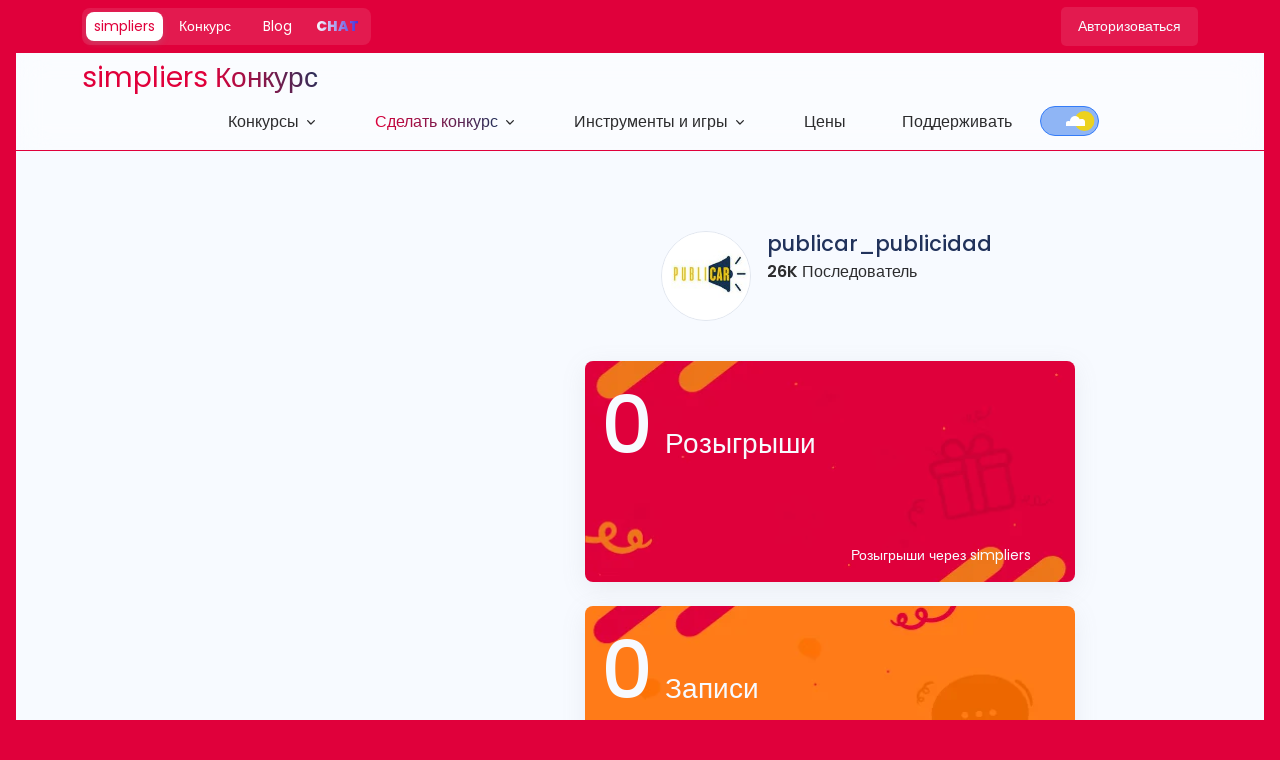

--- FILE ---
content_type: text/css; charset=utf-8
request_url: https://simpliers.com/simpliers/GiveawayHeader.-Yy8jGPE.css
body_size: -360
content:
.new-badge-container[data-v-03cd29fb]{display:inline-block;left:80px;position:absolute;top:-5px}.new-badge[data-v-03cd29fb]{background-color:#ffdd3a;color:#e0003b;transform:rotate(45deg)}


--- FILE ---
content_type: text/css; charset=utf-8
request_url: https://simpliers.com/simpliers/UserStatsCardsContainer.ChLo6xTi.css
body_size: -182
content:
.icon-label[data-v-78885890]{font-size:.75rem}.disabled-icon[data-v-78885890]{color:#aeaeb2}.active-icon[data-v-78885890]{color:#228b22}.progress-bar-container[data-v-78885890]{height:1.5rem}.progress-bar-container .step-container[data-v-78885890]{width:100%}.progress-bar-container .step-container .step[data-v-78885890]{width:1.5rem}.progress-bar-container .step-container .step .level i.progress-step-icon[data-v-78885890]{font-size:1.5rem}.progress-bar-container .step-container .progress-bar[data-v-78885890]{background-color:#aeaeb2;height:.2rem;margin:0 .75rem;width:100%}.progress-bar-container .step-container:last-child .progress-bar[data-v-78885890]{margin:0!important;width:0!important}.progress-bar-container .step-container[data-v-78885890]:last-child{width:unset!important}.swiper.swiper-cards{overflow:visible}.swiper-cards .swiper-slide{backface-visibility:hidden;overflow:hidden;transform-origin:center bottom}


--- FILE ---
content_type: text/css; charset=utf-8
request_url: https://simpliers.com/simpliers/RewardCard.BnWi8AAC.css
body_size: -381
content:
.animate__animated.animate__zoomOutDown.leave-class[data-v-b47f1fde]{--animate-duration:.3s}


--- FILE ---
content_type: text/javascript; charset=utf-8
request_url: https://simpliers.com/simpliers/B_EgkC3c.js
body_size: -352
content:
import{M as o}from"./BNmaE853.js";const i=o("/images/ui-icons/profile-picture-downloader.png");export{i as _};


--- FILE ---
content_type: text/javascript; charset=utf-8
request_url: https://simpliers.com/simpliers/DjhJKzEM.js
body_size: 1632
content:
import{_ as I}from"./BdIkHsaO.js";import{_ as f,r as c,c as d,o as u,F as V,k as R,b as l,d as v,e as y,f as G,t as A,w as $,B as q,l as E,m as N,q as w,ab as U,i as z,v as B,y as j}from"./BNmaE853.js";import{L}from"./2qiN-39P.js";import{G as P}from"./C__7Rpy4.js";import{G as O}from"./2GNb2WzD.js";import{U as T,a as W,R as D}from"./BGSSHLFq.js";import{u as F}from"./Dy0FK61S.js";import{u as M}from"./Ds8ZvPD-.js";import"./TgY0Qxzp.js";import"./mJBlsqM1.js";import"./DogrDrzr.js";import"./DCSPZZHG.js";import"./B_EgkC3c.js";import"./1DDONDfw.js";import"./Dn78xMl_.js";import"./C4JwXoJ7.js";import"./3plOYKac.js";import"./HDJ6pkYq.js";import"./DObNd6Of.js";const S={components:{GiveawayCard:O},props:{giveaways:{type:Object,required:!0}}},Z={class:"row"};function H(s,a,e,t,p,n){const r=c("giveaway-card");return u(),d("div",Z,[(u(!0),d(V,null,R(e.giveaways.data,(o,m)=>(u(),d("div",{key:m,class:"col-lg-6 my-3"},[l(r,{giveaway:o,"small-padding":!0,"is-published":o.list_on_resulted},null,8,["giveaway","is-published"])]))),128))])}const J=f(S,[["render",H]]),K={components:{ResultedGiveawayCards:J,UserProfileInfo:W,UserStatsCardsContainer:T},props:{user:{type:Object,required:!0},userGiveawayInfo:{type:Object,required:!0}}},Q={class:"row mb-6 justify-content-center"},X={key:0,class:"row ms-lg-6 content-space-t-2"},Y={class:"display-6 mb-4 px-4"};function ee(s,a,e,t,p,n){const r=c("user-profile-info"),o=c("user-stats-cards-container"),m=c("resulted-giveaway-cards");return u(),d("div",null,[l(r,{username:e.user.username,name:e.user.name||"","followers-count-string":e.user.followers_count_string,"social-name":e.user.social.name,"profile-picture":e.user.profile_picture},null,8,["username","name","followers-count-string","social-name","profile-picture"]),a[2]||(a[2]=v()),y("div",Q,[l(o,{"user-giveaway-info":e.userGiveawayInfo},null,8,["user-giveaway-info"]),a[1]||(a[1]=v()),e.user.giveaways.data.length?(u(),d("div",X,[y("h2",Y,A(s.$t("components.u.userProfile.giveawaysTitle")),1),a[0]||(a[0]=v()),l(m,{giveaways:e.user.giveaways?e.user.giveaways:{}},null,8,["giveaways"])])):G("",!0)])])}const ae=f(K,[["render",ee],["__scopeId","data-v-d9366167"]]),se={components:{LoadingElement:L,GiveawayHeader:P,UserProfile:ae,RewardCards:D},async setup(){const s=E(),e=N().params.username,t=w([]),p=w(null),n=w({username:e,name:"",social:{name:"instagram"},rewards:[],giveaways:{data:[]}}),r=w({totalGiveawayCount:0,totalEntryCount:0,totalWinnerCount:0}),o=U(),m=z().$capitalize(n.value?.social?.name??"");F({title:o.t("headers.account-profile.username.title",{name:n.value.name,username:n.value.username,social:m}),description:o.t("headers.account-profile.username.description",{giveaways_count:r.value.totalGiveawayCount,entries_count:r.value.totalEntryCount,winners_count:r.value.totalWinnerCount,social:n.value?.social?.name??"instagram"}),robots:"noindex",meta:[{property:"og:type",content:"profile"}]});const _=(await M("username::"+e,async()=>await s.get(B.u.get,{params:{username:e}}).then(i=>i?.data.account??{}).catch(i=>{const C=i.response.status,x=i.response?.data?.data?.message??i.response?.data?.message??null;return j({statusCode:C,statusMessage:x})}),"$NZkTfzZv6C")).data.value,b=_.rewards,k=_.giveaways.data.map(i=>(i.post=i.posts_relation[0],i)),h=_.giveaways;return h.data=k,t.value=b,p.value=h,n.value=_,{giveaways:p,user:n,rewardsArray:t,userGiveawayInfo:r}},data(){return{}},mounted(){this.setUserRewardInfo()},methods:{setUserRewardInfo(){this.user?.rewards.map(s=>(s.reward_target.key==="giveaways_count"?this.userGiveawayInfo.totalGiveawayCount=s.value:s.reward_target.key==="entries_count"?this.userGiveawayInfo.totalEntryCount=s.value:s.reward_target.key==="winners_count"&&(this.userGiveawayInfo.totalWinnerCount=s.value),!0))}}},te={class:"bg-light"},re={class:"content-space-2 container"},ne={key:0,class:"text-center content-space-5"},oe={key:1,class:"row"},ie={class:"col-lg-5 col-xl-4 position-relative overflow-hidden overflow-md-unset"},ue={class:"col-lg-7 col-xl-8"};function ce(s,a,e,t,p,n){const r=c("giveaway-header"),o=c("loading-element"),m=c("reward-cards"),g=I,_=c("user-profile");return u(),d("div",te,[l(r),a[1]||(a[1]=v()),y("div",re,[t.giveaways?(u(),d("div",oe,[y("div",ie,[l(g,null,{default:$(()=>[t.rewardsArray.length>0?(u(),q(m,{key:0,class:"reward-cards sticky-lg-top zi-4 content-space-1",username:t.user.username,"rewards-array":t.rewardsArray,"show-share-button":!1,"show-randomize-button":!1},null,8,["username","rewards-array"])):G("",!0)]),_:1})]),a[0]||(a[0]=v()),y("div",ue,[l(_,{user:t.user,"user-giveaway-info":t.userGiveawayInfo},null,8,["user","user-giveaway-info"])])])):(u(),d("div",ne,[l(o,{size:4})]))])])}const Ae=f(se,[["render",ce],["__scopeId","data-v-6fbe4c6e"]]);export{Ae as default};


--- FILE ---
content_type: text/javascript; charset=utf-8
request_url: https://simpliers.com/simpliers/BGSSHLFq.js
body_size: 5241
content:
import{_ as k,E as X,r as y,c as h,o as g,b as w,d as p,e as a,t as $,F as P,k as z,h as A,w as b,B as N,aU as W,x as R,j as Y,ag as Z,f as M,W as H,n as J,S as Q}from"./BNmaE853.js";import{R as ee}from"./C4JwXoJ7.js";import{L as te}from"./2qiN-39P.js";import{S as se,a as re}from"./3plOYKac.js";import{a as B,e as ae,c as ie}from"./HDJ6pkYq.js";import{A as ne}from"./DObNd6Of.js";function le(s){const{effect:e,swiper:t,on:u,setTranslate:n,setTransition:l,overwriteParams:i,perspective:r,recreateShadows:o,getEffectParams:c}=s;u("beforeInit",()=>{if(t.params.effect!==e)return;t.classNames.push(`${t.params.containerModifierClass}${e}`),r&&r()&&t.classNames.push(`${t.params.containerModifierClass}3d`);const d=i?i():{};Object.assign(t.params,d),Object.assign(t.originalParams,d)}),u("setTranslate _virtualUpdated",()=>{t.params.effect===e&&n()}),u("setTransition",(d,_)=>{t.params.effect===e&&l(_)}),u("transitionEnd",()=>{if(t.params.effect===e&&o){if(!c||!c().slideShadows)return;t.slides.forEach(d=>{d.querySelectorAll(".swiper-slide-shadow-top, .swiper-slide-shadow-right, .swiper-slide-shadow-bottom, .swiper-slide-shadow-left").forEach(_=>_.remove())}),o()}});let f;u("virtualUpdate",()=>{t.params.effect===e&&(t.slides.length||(f=!0),requestAnimationFrame(()=>{f&&t.slides&&t.slides.length&&(n(),f=!1)}))})}function oe(s,e){const t=B(e);return t!==e&&(t.style.backfaceVisibility="hidden",t.style["-webkit-backface-visibility"]="hidden"),t}function de(s){let{swiper:e,duration:t,transformElements:u,allSlides:n}=s;const{activeIndex:l}=e,i=r=>r.parentElement?r.parentElement:e.slides.find(c=>c.shadowRoot&&c.shadowRoot===r.parentNode);if(e.params.virtualTranslate&&t!==0){let r=!1,o;n?o=u:o=u.filter(c=>{const f=c.classList.contains("swiper-slide-transform")?i(c):c;return e.getSlideIndex(f)===l}),o.forEach(c=>{ae(c,()=>{if(r||!e||e.destroyed)return;r=!0,e.animating=!1;const f=new window.CustomEvent("transitionend",{bubbles:!0,cancelable:!0});e.wrapperEl.dispatchEvent(f)})})}}function ce(s,e,t){const u=`swiper-slide-shadow${` swiper-slide-shadow-${s}`}`,n=B(e);let l=n.querySelector(`.${u.split(" ").join(".")}`);return l||(l=ie("div",u.split(" ")),n.append(l)),l}function ue(s){let{swiper:e,extendParams:t,on:u}=s;t({cardsEffect:{slideShadows:!0,rotate:!0,perSlideRotate:2,perSlideOffset:8}}),le({effect:"cards",swiper:e,on:u,setTranslate:()=>{const{slides:i,activeIndex:r,rtlTranslate:o}=e,c=e.params.cardsEffect,{startTranslate:f,isTouched:d}=e.touchEventsData,_=o?-e.translate:e.translate;for(let x=0;x<i.length;x+=1){const C=i[x],O=C.progress,m=Math.min(Math.max(O,-4),4);let E=C.swiperSlideOffset;e.params.centeredSlides&&!e.params.cssMode&&(e.wrapperEl.style.transform=`translateX(${e.minTranslate()}px)`),e.params.centeredSlides&&e.params.cssMode&&(E-=i[0].swiperSlideOffset);let S=e.params.cssMode?-E-e.translate:-E,T=0;const j=-100*Math.abs(m);let L=1,q=-c.perSlideRotate*m,U=c.perSlideOffset-Math.abs(m)*.75;const I=e.virtual&&e.params.virtual.enabled?e.virtual.from+x:x,V=(I===r||I===r-1)&&m>0&&m<1&&(d||e.params.cssMode)&&_<f,D=(I===r||I===r+1)&&m<0&&m>-1&&(d||e.params.cssMode)&&_>f;if(V||D){const v=(1-Math.abs((Math.abs(m)-.5)/.5))**.5;q+=-28*m*v,L+=-.5*v,U+=96*v,T=`${-25*v*Math.abs(m)}%`}if(m<0?S=`calc(${S}px ${o?"-":"+"} (${U*Math.abs(m)}%))`:m>0?S=`calc(${S}px ${o?"-":"+"} (-${U*Math.abs(m)}%))`:S=`${S}px`,!e.isHorizontal()){const v=T;T=S,S=v}const G=m<0?`${1+(1-L)*m}`:`${1-(1-L)*m}`,F=`
        translate3d(${S}, ${T}, ${j}px)
        rotateZ(${c.rotate?o?-q:q:0}deg)
        scale(${G})
      `;if(c.slideShadows){let v=C.querySelector(".swiper-slide-shadow");v||(v=ce("cards",C)),v&&(v.style.opacity=Math.min(Math.max((Math.abs(m)-.5)/.5,0),1))}C.style.zIndex=-Math.abs(Math.round(O))+i.length;const K=oe(c,C);K.style.transform=F}},setTransition:i=>{const r=e.slides.map(o=>B(o));r.forEach(o=>{o.style.transitionDuration=`${i}ms`,o.querySelectorAll(".swiper-slide-shadow").forEach(c=>{c.style.transitionDuration=`${i}ms`})}),de({swiper:e,duration:i,transformElements:r})},perspective:()=>!0,overwriteParams:()=>({_loopSwapReset:!1,watchSlidesProgress:!0,loopAdditionalSlides:e.params.cardsEffect.rotate?3:2,centeredSlides:!0,virtualTranslate:!e.params.cssMode})})}const me={components:{LazyLoadImage:X},props:{username:{type:String,required:!0},name:{type:String,required:!0},followersCountString:{type:String,required:!0},socialName:{type:String,required:!0},profilePicture:{type:String,required:!0}},methods:{getSocialLink(s,e){return s==="instagram"?"https://www.instagram.com/"+e:s==="twitter"?"https://twitter.com/"+e:s==="tiktok"?"https://www.tiktok.com/@"+e:s==="youtube"?"https://www.youtube.com/"+e:"https://www.instagram.com/"+e}}},pe={class:"d-flex justify-content-center mb-lg-6 mb-0 content-space-2 content-space-lg-0"},fe={class:"h3 mb-0 fs-3"},we=["href"],ge={class:"h4 fs-5 my-1"},he={class:"text-reset font-weight-bold"};function ye(s,e,t,u,n,l){const i=y("lazy-load-image");return g(),h("div",pe,[w(i,{src:t.profilePicture,class:"rounded-circle avatar-xl border me-3",alt:"profile_picture"},null,8,["src"]),e[3]||(e[3]=p()),a("div",null,[a("h2",fe,[a("a",{href:l.getSocialLink(t.socialName,t.username),target:"_blank",rel:"noreferrer nofollow noopener",class:"link-dark"},[p($(t.username)+" ",1),e[0]||(e[0]=a("i",{class:"fa fa-external-link-alt small ms-2 link-icon-transition"},null,-1))],8,we)]),e[1]||(e[1]=p()),a("h3",ge,$(t.name),1),e[2]||(e[2]=p()),a("span",he,$(t.followersCountString),1),p(" "+$(s.$t("components.u.userProfile.follower")),1)])])}const tt=k(me,[["render",ye]]),ve={props:{stepArray:{type:Array,required:!0},stepTextList:{type:Array,required:!0},level:{type:Number,required:!0},value:{type:Number,required:!0}},mounted(){this.$nextTick(()=>{this.setProgressBar()})},methods:{setProgressBar(){const s=this.$el.querySelectorAll(".progress");for(let e=0;e<this.level;e++)if(s[e-1]&&(s[e-1].style.width="100%"),this.stepArray[this.level]){if(this.value===this.stepArray[e].limit){s[e].style.width="0%";return}const t=this.value/this.stepArray[this.level].limit*100;s[e].style.width=t+"%"}}}},_e={class:"progress-bar-container d-flex align-items-start"},be={class:"step d-flex justify-content-center m-0"},xe={class:"level d-flex align-items-center justify-content-center"},Se={class:"icon-label mb-2 text-secondary text-nowrap"};function $e(s,e,t,u,n,l){return g(),h("div",_e,[(g(!0),h(P,null,z(t.stepArray,(i,r)=>(g(),h("div",{key:r,class:"step-container d-flex align-items-start mh-100"},[a("div",be,[a("div",xe,[a("i",{class:A(["fa fa-check progress-step-icon",t.level>r?"active-icon":"disabled-icon"])},null,2)]),e[0]||(e[0]=p()),a("span",Se,$(t.stepTextList[r]),1)]),e[1]||(e[1]=p()),e[2]||(e[2]=a("div",{class:"progress-bar rounded-1 align-self-center"},[a("div",{class:"progress h-100 rounded-1 bg-success",style:{width:"0"}})],-1))]))),128))])}const ke=k(ve,[["render",$e],["__scopeId","data-v-78885890"]]),Ce={components:{Steps:ke},props:{targetKey:{type:String,required:!0},stepsArray:{type:Array,required:!0},level:{type:Number,required:!0,default:0},value:{type:Number,required:!0,default:0}},data(){const s=[];return this.stepsArray.forEach(e=>{s.push(this.$t("components.u.stepsAdapter."+this.targetKey+".title",e.limit,{count:this.$formatNumber(e.limit,this.$i18n.locale)}))}),{stepsTextList:s}}};function Te(s,e,t,u,n,l){const i=y("steps");return g(),h("div",null,[w(i,{"step-array":t.stepsArray,level:t.level,value:t.value,"step-text-list":n.stepsTextList},null,8,["step-array","level","value","step-text-list"])])}const Ie=k(Ce,[["render",Te]]),Re={components:{RewardLimits:Ie},props:{rewardsArray:{type:Array,required:!0},activeRewardIndex:{type:Number,required:!0}},data(){return{level:this.rewardsArray.filter((s,e)=>e===this.activeRewardIndex)[0].level?this.rewardsArray.filter((s,e)=>e===this.activeRewardIndex)[0].level:0,stepsArray:this.rewardsArray.filter((s,e)=>e===this.activeRewardIndex)[0].reward_target.reward_limits}},computed:{rewards(){return this.rewardsArray.filter((e,t)=>t===this.activeRewardIndex)}},watch:{rewards(){this.stepsArray=this.rewards[0].reward_target.reward_limits,this.setStepText(this.rewards[0].reward_target.key),this.setLevel(this.rewards[0].level)}},methods:{setStepText(s){this.stepsText=s.split("_")[0]},setLevel(s){s||(s=0),this.level=s}}};function Ae(s,e,t,u,n,l){const i=y("reward-limits");return g(),h("div",null,[w(W,{name:"slide","enter-active-class":"animate__animated animate__fadeIn animate__faster","leave-active-class":"animate__animated animate__fadeOut",duration:{leave:50}},{default:b(()=>[(g(!0),h(P,null,z(l.rewards,r=>(g(),N(i,{key:r.reward_target.key,"target-key":r.reward_target.key,"steps-array":n.stepsArray,level:n.level,value:r.value},null,8,["target-key","steps-array","level","value"]))),128))]),_:1})])}const Ee=k(Re,[["render",Ae]]),Le={components:{LoadingElement:te,RewardCard:ee,RewardLimitsAdapter:Ee,Swiper:re,SwiperSlide:se},props:{username:{type:String,required:!0},rewardsArray:{type:Array,required:!0},showShareButton:{type:Boolean,default:!0},showRandomizeButton:{type:Boolean,default:!0}},data(){return{swiper:null,activeRewardIndex:0,titleList:this.$tm("components.u.rewardCards.titleList"),selectedTitle:"",imgUrl:"",isLoading:!1,imgIndex:0,modules:[ue],loadSwiper:!1}},setup(){return{localeRoute:Z(),runtimeConfig:Y()}},mounted(){this.setRandomImgUrl(),this.setRandomTitle(),setTimeout(()=>{this.loadSwiper=!0},250)},methods:{prevSwiper(){this.swiper.slidePrev()},nextSwiper(){this.swiper.slideNext()},randomize(){const s=this.imgUrl,e=this.selectedTitle;this.$refs.rewardCard.forEach(t=>{t.randomize()}),this.setRandomImgUrl(),this.setRandomTitle(),this.imgUrl===s&&this.randomize(),this.selectedTitle===e&&this.randomize()},setRandomImgUrl(){this.imgIndex=Math.floor(Math.random()*5+1),this.imgUrl="/images/account-profile/reward-card-images/bg-"+this.imgIndex+".png"},setRandomTitle(){this.selectedTitle=this.$t("components.u.rewardCards.titleList."+Math.floor(Math.random()*this.titleList.length))},async downloadImg(){const s=this.imgUrl;R("imgUrl",s);const e="/images/account-profile/reward-card-preview/bg-"+this.imgIndex+".png",t=this.username,u=this.selectedTitle,n=this.rewardsArray[this.activeRewardIndex].reward_target.key,l=this.rewardsArray[this.activeRewardIndex].value,i=this.$refs.rewardCard[this.activeRewardIndex].randIndex,r=this.localeRoute({name:"previews-reward-card",query:{username:t,rewardTargetKey:n,rewardValue:l,randIndex:i,title:u,imgUrl:s,bgUrl:e}}),o=window.location.origin+r.fullPath;this.isLoading=!0;const c=this.$mergeDomainNPath(this.runtimeConfig.public.createUrl,"v");R("url",c),await this.$requestAdapter.post(c,{url:o,width:540,height:960},{responseType:"blob"}).then(f=>{R(f);const d=f,_=window.URL.createObjectURL(d),x=document.createElement("a");x.download=this.username+".png",x.href=_,x.click()}).catch(f=>{R(f)}).finally(()=>{this.isLoading=!1,this.$gtag("event","rewardCardDownloaded",{username:t,rewardTargetKey:n})})}}},qe={key:0,class:"text-center mb-1"},Ue={key:1},Me={class:"text-center"},Ne={class:"my-4"},Pe={class:"my-2"};function ze(s,e,t,u,n,l){const i=y("reward-card"),r=y("swiper-slide"),o=y("swiper"),c=y("loading-element"),f=y("reward-limits-adapter");return g(),h("div",null,[t.showRandomizeButton?(g(),h("div",qe,[a("button",{class:"btn btn-xs btn-ghost-dark",onClick:e[0]||(e[0]=(...d)=>l.randomize&&l.randomize(...d))},[e[6]||(e[6]=a("i",{class:"fa fa-rotate"},null,-1)),p(" "+$(s.$t("components.u.rewardCards.randomize")),1)])])):M("",!0),e[13]||(e[13]=p()),n.loadSwiper?(g(),h("div",Ue,[w(o,{onSwiper:e[1]||(e[1]=d=>this.swiper=d),effect:"cards",grabCursor:!0,modules:n.modules,cardsEffect:{slideShadows:!1,perSlideOffset:8,perSlideRotate:2},onSlideChange:e[2]||(e[2]=d=>n.activeRewardIndex=d.activeIndex),class:"bg-transparent","client-only":""},{default:b(()=>[(g(!0),h(P,null,z(t.rewardsArray,(d,_)=>(g(),N(r,{key:_,class:"d-flex align-items-center justify-content-center border-1 overflow-visible font-weight-bold"},{default:b(()=>[w(i,{ref_for:!0,ref:"rewardCard",username:t.username,title:n.selectedTitle,"reward-target-key":d.reward_target.key,"reward-value":d.value,"img-url":n.imgUrl},null,8,["username","title","reward-target-key","reward-value","img-url"])]),_:2},1024))),128))]),_:1},8,["modules"])])):M("",!0),e[14]||(e[14]=p()),a("div",Me,[t.showShareButton?(g(),N(c,{key:0,"is-loading":n.isLoading,class:"mt-4 mt-md-2"},{default:b(()=>[a("a",{class:"mx-2 btn btn-link btn-xs",href:"javascript:",onClick:e[3]||(e[3]=(...d)=>l.downloadImg&&l.downloadImg(...d))},[p($(s.$t("components.u.rewardCards.shareOnInstagram"))+" ",1),e[7]||(e[7]=a("i",{class:"fa fa-download text-reset ms-1"},null,-1))])]),_:1},8,["is-loading"])):M("",!0),e[11]||(e[11]=p()),a("div",Ne,[w(f,{"rewards-array":t.rewardsArray,"active-reward-index":n.activeRewardIndex},null,8,["rewards-array","active-reward-index"])]),e[12]||(e[12]=p()),a("div",Pe,[a("button",{class:"btn text-primary",onClick:e[4]||(e[4]=(...d)=>l.prevSwiper&&l.prevSwiper(...d))},e[8]||(e[8]=[a("i",{class:"fa fa-arrow-left"},null,-1)])),e[10]||(e[10]=p()),a("button",{class:"btn text-primary",onClick:e[5]||(e[5]=(...d)=>l.nextSwiper&&l.nextSwiper(...d))},e[9]||(e[9]=[a("i",{class:"fa fa-arrow-right"},null,-1)]))])])])}const st=k(Le,[["render",ze]]),Be={components:{AnimateNumber:ne},props:{value:{type:Number,required:!0},title:{type:String,required:!0},imgUrl:{type:String,required:!0},textClass:{type:String,required:!1,default:""}}},Oe={class:"card-body py-3 ps-3"},je={class:"fs-2 fw-normal ms-2"};function Ve(s,e,t,u,n,l){const i=y("animate-number");return g(),h("div",{class:"card card-lg card-transition bg-info mb-4",style:J([{"background-size":"cover","background-position":"center"},{backgroundImage:"url("+t.imgUrl+")"}])},[a("div",Oe,[a("div",{class:A(["card-title mb-10",t.textClass])},[a("span",{class:A(["display-1",{"display-1":t.value<1e3*1e3,"display-3":t.value>=1e3*1e3}])},[w(i,{"end-number":t.value,"trigger-on-scroll":!1},null,8,["end-number"])],2),e[0]||(e[0]=p()),a("span",je,$(t.title),1)],2),e[1]||(e[1]=p()),a("p",{class:A(["card-text small text-end mb-0 mt-auto",t.textClass])},[H(s.$slots,"default")],2)])],4)}const De=k(Be,[["render",Ve]]),Ge={components:{SimpliersLogo:Q,UserStatsCard:De},props:{userGiveawayInfo:{type:Object,required:!0}}},Fe={class:"col-md-8 mx-auto"},Ke={class:"col-md-8 mx-auto"},Xe={class:"col-md-8 mx-auto"};function We(s,e,t,u,n,l){const i=y("simpliers-logo"),r=y("i18n-t"),o=y("user-stats-card");return g(),h("div",null,[a("div",Fe,[w(o,{value:t.userGiveawayInfo.totalGiveawayCount,title:s.$t("components.u.userStatsCard.giveaways.title"),"img-url":"/images/account-profile/user-stat-card-images/bg-1.png","text-class":"text-light"},{default:b(()=>[w(r,{keypath:"components.u.userStatsCard.giveaways.description",tag:"span"},{simpliers:b(()=>[w(i,{"color-class":"text-light"})]),_:1})]),_:1},8,["value","title"])]),e[0]||(e[0]=p()),a("div",Ke,[w(o,{value:t.userGiveawayInfo.totalEntryCount,title:s.$t("components.u.userStatsCard.entries.title"),"img-url":"/images/account-profile/user-stat-card-images/bg-2.png","text-class":"text-light"},{default:b(()=>[w(r,{keypath:"components.u.userStatsCard.entries.description",tag:"span"},{simpliers:b(()=>[w(i,{"color-class":"text-light"})]),_:1})]),_:1},8,["value","title"])]),e[1]||(e[1]=p()),a("div",Xe,[w(o,{value:t.userGiveawayInfo.totalWinnerCount,title:s.$t("components.u.userStatsCard.winners.title"),"img-url":"/images/account-profile/user-stat-card-images/bg-3.png","text-class":"text-light"},{default:b(()=>[w(r,{keypath:"components.u.userStatsCard.winners.description",tag:"span"},{simpliers:b(()=>[w(i,{"color-class":"text-light"})]),_:1})]),_:1},8,["value","title"])])])}const rt=k(Ge,[["render",We]]);export{st as R,rt as U,tt as a};


--- FILE ---
content_type: text/javascript; charset=utf-8
request_url: https://simpliers.com/simpliers/mJBlsqM1.js
body_size: 134
content:
import{_ as n,L as r,r as d,c as i,o as l,b as m,w as u,e as p,d as f,h as o,W as _,t as g,R as h,M as t}from"./BNmaE853.js";const N={components:{LocalizedLink:r},props:{className:{type:String,default:"facebook"},icon:{type:String,default:null},socialMediaName:{type:String,default:null},title:{type:String,default:null}},computed:{iconClass(){let e=this.className;return e==="twitter"&&(e="x-twitter"),this.icon?this.icon:"fab fa-"+e},pageTitle(){return this.title?this.title:this.socialMediaName}}},k={class:"mb-2 col"};function S(e,y,s,z,b,a){const c=d("localized-link");return l(),i("div",k,[m(c,h({class:"dropdown-item font-size-md text-capitalize"},e.$attrs,{title:a.pageTitle}),{default:u(()=>[p("div",{class:o(["icon icon-sm rounded-3 me-2 align-middle","icon-soft-"+s.className])},[s.icon!=="false"?(l(),i("i",{key:0,class:o(["font-size-lg",a.iconClass])},null,2)):_(e.$slots,"default",{key:1})],2),f(" "+g(s.socialMediaName),1)]),_:3},16,["title"])])}const w=n(N,[["render",S]]),x=t("/images/ui-icons/create.svg"),C=t("/images/ui-icons/roll-dice.svg"),M=t("/images/ui-icons/flip-coin.svg");export{w as S,x as _,C as a,M as b};


--- FILE ---
content_type: text/javascript; charset=utf-8
request_url: https://simpliers.com/simpliers/CjQ5WgIz.js
body_size: 2997
content:
import S from"./zH6KCWL3.js";import{C as P}from"./DNVpl-tB.js";import{L as T}from"./-5IVGt3p.js";import{_ as L,L as D,S as N,r as m,c as d,f,o as k,e as n,d as s,b as e,w as l,t as i,T as I,g as h,v as U,j as V,a4 as B,a5 as A,C as G}from"./BNmaE853.js";import{D as O}from"./BVhIyIHx.js";import{C as Y}from"./COAzs9TE.js";import{F as z}from"./Bi2PPYkC.js";import"./Bm0eZR15.js";const j={components:{FormsLogo:z,ChatLogo:Y,DownloadAppStoreLink:O,SimpliersLogo:N,LocalizedLink:D,LocaleSwitcher:T,BlogLogo:S,ClickToCopy:P},data(){return{currentYear:new Date().getFullYear()}},setup(){return{auth:G(),sessionStore:A(),settingsStore:B(),runtimeConfig:V()}},computed:{sessionId(){return this.sessionStore.data.id??"N/A"},hideFooter(){return this.settingsStore.hideFooter}},methods:{async ticketClicked(){await this.$requestAdapter.get(U.limits),await navigator.clipboard?.writeText(this.sessionId)}}},q={key:0,class:"mt-n3"},E={class:"container pb-1 pb-lg-7"},M={class:"d-block d-md-flex gap-5 content-space-t-2"},R={class:"col-lg-3 mb-7 mb-lg-0"},X={class:"mb-4"},H={class:"mt-8"},J={key:0,class:"row"},K={class:"col-sm col-md-4 col-lg-3 col-md-2 col-lg-2 mb-7 mb-sm-0"},Q={class:"mb-3"},W={class:"list-unstyled list-py-1 mb-0"},Z={class:"col-sm col-md-4 col-lg-3 mb-7"},_={class:"mb-3"},x={class:"list-unstyled list-py-1 mb-0"},oo=["href"],no=["href"],so=["href"],to=["href"],eo={class:"col-sm col-md-4 col-lg-3 mb-7"},lo={class:"mb-3"},io={class:"list-unstyled list-py-1 mb-0"},ao={class:"col-sm col-md-4 col-lg-3 mb-7"},mo={class:"mb-3"},ro={class:"list-unstyled list-py-1 mb-0"},po={class:"col-sm col-md-4 col-lg-3 mb-7"},ko={class:"mb-3"},bo={class:"list-unstyled list-py-1 mb-5"},uo={key:0},fo={class:"row my-3"},co={class:"col-6 justify-content-center"},yo={class:"text-truncate max-w-80 d-inline-block align-middle small text-muted me-1"},go={key:"copied",class:"fa fa-check fa-sm"},Co={key:"click",class:"fa fa-copy fa-sm"},Fo={class:"col-6 text-end h-3rem"},$o={class:"row mb-7"},wo={class:"col-sm mb-3 mb-sm-0"},vo={class:"list-separator mb-0 ps-0"},So={class:"list-inline-item"},Po={class:"list-inline-item"},To={class:"list-inline-item"},Lo={class:"col-sm-auto"},Do={class:"list-inline mb-0"},No={class:"list-inline-item"},Io=["href"],ho={class:"w-md-85 text-lg-center mx-lg-auto"},Uo={class:"text-muted small"},Vo={class:"text-muted small"};function Bo(t,o,Ao,r,y,p){const c=m("simpliers-logo"),a=m("localized-link"),g=m("download-app-store-link"),C=m("SimpliersLogo"),b=m("ChatLogo"),u=m("i18n-t"),F=m("blog-logo"),$=m("click-to-copy"),w=m("locale-switcher");return p.hideFooter?f("",!0):(k(),d("footer",q,[n("div",E,[n("div",M,[n("div",R,[n("div",X,[e(a,{class:"navbar-brand",name:"index","aria-label":"Simpliers",title:"Simpliers"},{default:l(()=>[e(c,{class:"h1"})]),_:1}),o[0]||(o[0]=s()),o[1]||(o[1]=n("div",{class:"d-flex align-items-center"},[n("p",{class:"small text-reset mb-0"},[s(`
                From
                `),n("span",{style:{color:"#e30a17"}},"Türkiye"),s(`
                with
                `),n("i",{class:"fa fa-heart",style:{color:"#e30a17"}})])],-1))]),o[2]||(o[2]=s()),o[3]||(o[3]=n("ul",{class:"list-unstyled list-py-1"},[n("li",null,[n("a",{class:"link-sm link-secondary",href:"mailto:hello@simpliers.com",rel:"noreferrer nofollow noopener"},[n("i",{class:"fa fa-envelope me-1"}),s(`
                hello@simpliers.com
              `)])])],-1)),o[4]||(o[4]=s()),n("div",H,[e(g,{"app-name":"giveaway",class:"h-4rem",ct:"footer_link"})]),o[5]||(o[5]=s()),o[6]||(o[6]=n("div",null,null,-1))]),o[48]||(o[48]=s()),p.hideFooter?f("",!0):(k(),d("div",J,[n("div",K,[n("h5",Q,i(t.$t("components.baseComponents.mainFooter.links.companyTitle")),1),o[9]||(o[9]=s()),n("ul",W,[n("li",null,[e(a,{class:"link-sm link-secondary",name:"about-us",title:t.$t("components.baseComponents.mainFooter.links.aboutUs")},{default:l(()=>[s(i(t.$t("components.baseComponents.mainFooter.links.aboutUs")),1)]),_:1},8,["title"])]),o[7]||(o[7]=s()),n("li",null,[e(a,{class:"link-sm link-secondary",name:"contact",title:t.$t("components.baseComponents.mainFooter.links.contact")},{default:l(()=>[s(i(t.$t("components.baseComponents.mainFooter.links.contact")),1)]),_:1},8,["title"])]),o[8]||(o[8]=s()),n("li",null,[e(a,{class:"link-sm link-secondary",name:"customers",title:t.$t("components.baseComponents.mainFooter.links.customers")},{default:l(()=>[s(i(t.$t("components.baseComponents.mainFooter.links.customers")),1)]),_:1},8,["title"])])])]),o[44]||(o[44]=s()),n("div",Z,[n("h5",_,i(t.$t("components.baseComponents.mainFooter.links.giveawayTitle")),1),o[22]||(o[22]=s()),n("ul",x,[n("li",null,[n("a",{class:"link-sm link-secondary",href:t.$mergeDomainNPath(r.runtimeConfig.public.chatUrl,t.$t("components.baseComponents.mainFooter.links.chat.path")),rel:"nofollow noopener noreferrer"},[e(u,{keypath:"components.baseComponents.mainFooter.links.chat.title"},{simpliers:l(()=>[e(C)]),chat:l(()=>[e(b)]),_:1}),o[10]||(o[10]=s()),o[11]||(o[11]=n("i",{class:"fa fa-external-link-alt fa-xs link-icon-transition"},null,-1))],8,oo)]),o[18]||(o[18]=s()),n("li",null,[e(a,{class:"link-sm link-secondary",name:"giveaway",title:t.$t("components.baseComponents.mainFooter.links.giveawayTools")},{default:l(()=>[s(i(t.$t("components.baseComponents.mainFooter.links.giveawayTools")),1)]),_:1},8,["title"])]),o[19]||(o[19]=s()),n("li",null,[n("a",{class:"link-sm link-secondary text-nowrap",target:"_blank",href:t.$mergeDomainNPath(r.runtimeConfig.public.chatUrl,t.$t("components.baseComponents.mainFooter.links.chat.influencers.path")),rel:"nofollow noopener noreferrer"},[e(u,{keypath:"components.baseComponents.mainFooter.links.chat.influencers.title",tag:"span",class:"text-wrap"},{chat:l(()=>[e(b)]),_:1}),o[12]||(o[12]=s()),o[13]||(o[13]=n("i",{class:"fa fa-external-link-alt fa-xs link-icon-transition"},null,-1))],8,no)]),o[20]||(o[20]=s()),n("li",null,[n("a",{class:"link-sm link-secondary",target:"_blank",href:t.$mergeDomainNPath(r.runtimeConfig.public.chatUrl,t.$t("components.baseComponents.mainFooter.links.chat.brands.path")),rel:"nofollow noopener noreferrer"},[e(u,{keypath:"components.baseComponents.mainFooter.links.chat.brands.title"},{chat:l(()=>[e(b)]),_:1}),o[14]||(o[14]=s()),o[15]||(o[15]=n("i",{class:"fa fa-external-link-alt fa-xs link-icon-transition"},null,-1))],8,so)]),o[21]||(o[21]=s()),n("li",null,[n("a",{class:"link-sm link-secondary",target:"_blank",href:t.$mergeDomainNPath(r.runtimeConfig.public.chatUrl,t.$t("components.baseComponents.mainFooter.links.chat.agencies.path")),rel:"nofollow noopener noreferrer"},[e(u,{keypath:"components.baseComponents.mainFooter.links.chat.agencies.title"},{chat:l(()=>[e(b)]),_:1}),o[16]||(o[16]=s()),o[17]||(o[17]=n("i",{class:"fa fa-external-link-alt fa-xs link-icon-transition"},null,-1))],8,to)])])]),o[45]||(o[45]=s()),n("div",eo,[n("h5",lo,i(t.$t("components.baseComponents.mainFooter.links.giveawayPickersTitle")),1),o[29]||(o[29]=s()),n("ul",io,[n("li",null,[e(a,{class:"link-sm link-secondary",name:"giveaway-create",title:t.$t("components.baseComponents.mainFooter.links.createGiveaway")},{default:l(()=>[s(i(t.$t("components.baseComponents.mainFooter.links.createGiveaway")),1)]),_:1},8,["title"])]),o[23]||(o[23]=s()),n("li",null,[e(a,{class:"link-sm link-secondary",name:"giveaway-instagram",title:t.$t("components.baseComponents.mainFooter.links.instagram")},{default:l(()=>[s(i(t.$t("components.baseComponents.mainFooter.links.instagram")),1)]),_:1},8,["title"])]),o[24]||(o[24]=s()),n("li",null,[e(a,{class:"link-sm link-secondary",name:"giveaway-facebook",title:t.$t("components.baseComponents.mainFooter.links.facebook")},{default:l(()=>[s(i(t.$t("components.baseComponents.mainFooter.links.facebook")),1)]),_:1},8,["title"])]),o[25]||(o[25]=s()),n("li",null,[e(a,{class:"link-sm link-secondary",name:"giveaway-twitter",title:t.$t("components.baseComponents.mainFooter.links.twitter")},{default:l(()=>[s(i(t.$t("components.baseComponents.mainFooter.links.twitter")),1)]),_:1},8,["title"])]),o[26]||(o[26]=s()),n("li",null,[e(a,{class:"link-sm link-secondary",name:"giveaway-youtube",title:t.$t("components.baseComponents.mainFooter.links.youtube")},{default:l(()=>[s(i(t.$t("components.baseComponents.mainFooter.links.youtube")),1)]),_:1},8,["title"])]),o[27]||(o[27]=s()),n("li",null,[e(a,{class:"link-sm link-secondary",name:"giveaway-multi",title:t.$t("components.baseComponents.mainFooter.links.multi")},{default:l(()=>[s(i(t.$t("components.baseComponents.mainFooter.links.multi")),1)]),_:1},8,["title"])]),o[28]||(o[28]=s()),n("li",null,[e(a,{class:"link-sm link-secondary",name:"games-list",title:t.$t("components.baseComponents.mainFooter.links.listPicker")},{default:l(()=>[s(i(t.$t("components.baseComponents.mainFooter.links.listPicker")),1)]),_:1},8,["title"])])])]),o[46]||(o[46]=s()),n("div",ao,[n("h5",mo,i(t.$t("components.baseComponents.mainFooter.links.freeTools")),1),o[36]||(o[36]=s()),n("ul",ro,[n("li",null,[e(a,{class:"link-sm link-secondary",name:"tools-story",title:t.$t("components.baseComponents.mainFooter.links.instagramStoryViewer")},{default:l(()=>[s(i(t.$t("components.baseComponents.mainFooter.links.instagramStoryViewer")),1)]),_:1},8,["title"])]),o[30]||(o[30]=s()),n("li",null,[e(a,{class:"link-sm link-secondary",name:"tools-profile-picture",title:t.$t("components.baseComponents.mainFooter.links.instagramProfilePictureDownloader")},{default:l(()=>[s(i(t.$t("components.baseComponents.mainFooter.links.instagramProfilePictureDownloader")),1)]),_:1},8,["title"])]),o[31]||(o[31]=s()),n("li",null,[e(a,{class:"link-sm link-secondary",name:"games-list",title:t.$t("components.baseComponents.mainFooter.links.listPicker")},{default:l(()=>[s(i(t.$t("components.baseComponents.mainFooter.links.listPicker")),1)]),_:1},8,["title"])]),o[32]||(o[32]=s()),n("li",null,[e(a,{class:"link-sm link-secondary",name:"games-roll-dice",title:t.$t("components.baseComponents.mainFooter.links.rollDice")},{default:l(()=>[s(i(t.$t("components.baseComponents.mainFooter.links.rollDice")),1)]),_:1},8,["title"])]),o[33]||(o[33]=s()),n("li",null,[e(a,{class:"link-sm link-secondary",name:"games-flip-coin",title:t.$t("components.baseComponents.mainFooter.links.flipCoin")},{default:l(()=>[s(i(t.$t("components.baseComponents.mainFooter.links.flipCoin")),1)]),_:1},8,["title"])]),o[34]||(o[34]=s()),n("li",null,[e(a,{class:"link-sm link-secondary",name:"games-random-number",title:t.$t("components.baseComponents.mainFooter.links.randomNumberGenerator")},{default:l(()=>[s(i(t.$t("components.baseComponents.mainFooter.links.randomNumberGenerator")),1)]),_:1},8,["title"])]),o[35]||(o[35]=s()),n("li",null,[e(a,{class:"link-sm link-secondary",name:"games-short-straw",title:t.$t("components.baseComponents.mainFooter.links.shortStraw")},{default:l(()=>[s(i(t.$t("components.baseComponents.mainFooter.links.shortStraw")),1)]),_:1},8,["title"])])])]),o[47]||(o[47]=s()),n("div",po,[n("h5",ko,i(t.$t("components.baseComponents.mainFooter.links.resourcesTitle")),1),o[43]||(o[43]=s()),n("ul",bo,[n("li",null,[e(a,{class:"link-sm link-secondary",name:"features",title:t.$t("components.baseComponents.mainFooter.links.allFeatures")},{default:l(()=>[s(i(t.$t("components.baseComponents.mainFooter.links.allFeatures")),1)]),_:1},8,["title"])]),o[38]||(o[38]=s()),n("li",null,[e(a,{class:"link-sm link-secondary",name:"giveaway-support",title:t.$t("components.baseComponents.mainFooter.links.support")},{default:l(()=>[s(i(t.$t("components.baseComponents.mainFooter.links.support")),1)]),_:1},8,["title"])]),o[39]||(o[39]=s()),n("li",null,[e(a,{class:"link-sm link-secondary",name:"blog",title:"simpliers Blog"},{default:l(()=>[e(c),o[37]||(o[37]=s()),e(F)]),_:1,__:[37]})]),o[40]||(o[40]=s()),n("li",null,[e(a,{class:"link-sm link-secondary",name:"giveaway-terms-of-use",title:t.$t("components.baseComponents.mainFooter.links.termsOfUse")},{default:l(()=>[s(i(t.$t("components.baseComponents.mainFooter.links.termsOfUse")),1)]),_:1},8,["title"])]),o[41]||(o[41]=s()),n("li",null,[e(a,{class:"link-sm link-secondary",name:"giveaway-prices",title:t.$t("components.baseComponents.mainFooter.links.prices")},{default:l(()=>[s(i(t.$t("components.baseComponents.mainFooter.links.prices")),1)]),_:1},8,["title"])]),o[42]||(o[42]=s()),r.auth.loggedIn?f("",!0):(k(),d("li",uo,[e(a,{class:"link-sm link-secondary",name:"auth-register",title:t.$t("components.baseComponents.mainFooter.links.register")},{default:l(()=>[s(i(t.$t("components.baseComponents.mainFooter.links.register")),1)]),_:1},8,["title"])]))])])]))]),o[57]||(o[57]=s()),o[58]||(o[58]=n("div",{class:"border-top my-7"},null,-1)),o[59]||(o[59]=s()),n("div",fo,[n("div",co,[e($,{"copy-text":p.sessionId.toString(),onCopied:p.ticketClicked},{default:l(v=>[n("div",yo,`
              Ticket: `+i(p.sessionId),1),o[49]||(o[49]=s()),e(I,{name:"flipx","enter-active-class":"animate__animated animate__flipInX",mode:"out-in"},{default:l(()=>[v.copied?(k(),d("span",go)):(k(),d("span",Co))]),_:2},1024)]),_:1,__:[49]},8,["copy-text","onCopied"])]),o[50]||(o[50]=s()),n("div",Fo,[e(w,{class:"mb-3"})])]),o[60]||(o[60]=s()),n("div",$o,[n("div",wo,[n("ul",vo,[n("li",So,[e(a,{class:"text-body",name:"privacy-policy",title:t.$t("components.baseComponents.mainFooter.privacyPolicy")},{default:l(()=>[s(i(t.$t("components.baseComponents.mainFooter.privacyPolicy")),1)]),_:1},8,["title"])]),o[51]||(o[51]=s()),n("li",Po,[e(a,{class:"text-body",name:"legal-information",title:t.$t("components.baseComponents.mainFooter.legalInformation")},{default:l(()=>[s(i(t.$t("components.baseComponents.mainFooter.legalInformation")),1)]),_:1},8,["title"])]),o[52]||(o[52]=s()),n("li",To,[e(a,{class:"text-body",name:"subscription-agreement",title:t.$t("components.baseComponents.mainFooter.termsOfPayment")},{default:l(()=>[s(i(t.$t("components.baseComponents.mainFooter.termsOfPayment")),1)]),_:1},8,["title"])])])]),o[55]||(o[55]=s()),n("div",Lo,[n("ul",Do,[n("li",No,[n("a",{href:"https://instagram.com/"+t.$instagramUsername(),class:"btn btn-soft-secondary btn-xs btn-icon",target:"_blank",rel:"noreferrer nofollow",title:"Simpliers Instagram"},o[53]||(o[53]=[n("i",{class:"fab fa-instagram fa-xl"},null,-1)]),8,Io)]),o[54]||(o[54]=h(' <li class="list-inline-item"><a class="btn btn-soft-secondary btn-xs btn-icon" href="https://x.com/simpliershello" target="_blank" rel="noreferrer nofollow" title="Simpliers Twitter"><i class="fab fa-x-twitter fa-xl"></i></a></li> <li class="list-inline-item"><a class="btn btn-soft-secondary btn-xs btn-icon" href="https://facebook.com/simpliers" target="_blank" rel="noreferrer nofollow" title="Simpliers Facebook"><i class="fab fa-facebook fa-xl"></i></a></li> <li class="list-inline-item"><a class="btn btn-soft-secondary btn-xs btn-icon" href="https://linkedin.com/company/simpliers" target="_blank" rel="noreferrer nofollow" title="Simpliers LinkedIn"><i class="fab fa-linkedin fa-xl"></i></a></li> <li class="list-inline-item"><a class="btn btn-soft-secondary btn-xs btn-icon" href="https://youtube.com/@simpliers" target="_blank" rel="noreferrer nofollow" title="Simpliers YouTube"><i class="fab fa-youtube fa-xl"></i></a></li>',8))])])]),o[61]||(o[61]=s()),n("div",ho,[n("p",Uo,`
          © Simpliers. `+i(y.currentYear)+" "+i(t.$t("components.baseComponents.mainFooter.allrights")),1),o[56]||(o[56]=s()),n("p",Vo,i(t.$t("components.baseComponents.mainFooter.cookieText")),1)])])]))}const Ro=L(j,[["render",Bo]]);export{Ro as default};


--- FILE ---
content_type: text/javascript; charset=utf-8
request_url: https://simpliers.com/simpliers/3plOYKac.js
body_size: 5318
content:
import{s as I,d as q,S as G}from"./HDJ6pkYq.js";import{q as g,Z as A,b1 as $,aN as M,aP as L,p as K,Q as h,s as Z,a1 as D,aF as Q}from"./BNmaE853.js";const F=["eventsPrefix","injectStyles","injectStylesUrls","modules","init","_direction","oneWayMovement","swiperElementNodeName","touchEventsTarget","initialSlide","_speed","cssMode","updateOnWindowResize","resizeObserver","nested","focusableElements","_enabled","_width","_height","preventInteractionOnTransition","userAgent","url","_edgeSwipeDetection","_edgeSwipeThreshold","_freeMode","_autoHeight","setWrapperSize","virtualTranslate","_effect","breakpoints","breakpointsBase","_spaceBetween","_slidesPerView","maxBackfaceHiddenSlides","_grid","_slidesPerGroup","_slidesPerGroupSkip","_slidesPerGroupAuto","_centeredSlides","_centeredSlidesBounds","_slidesOffsetBefore","_slidesOffsetAfter","normalizeSlideIndex","_centerInsufficientSlides","_watchOverflow","roundLengths","touchRatio","touchAngle","simulateTouch","_shortSwipes","_longSwipes","longSwipesRatio","longSwipesMs","_followFinger","allowTouchMove","_threshold","touchMoveStopPropagation","touchStartPreventDefault","touchStartForcePreventDefault","touchReleaseOnEdges","uniqueNavElements","_resistance","_resistanceRatio","_watchSlidesProgress","_grabCursor","preventClicks","preventClicksPropagation","_slideToClickedSlide","_loop","loopAdditionalSlides","loopAddBlankSlides","loopPreventsSliding","_rewind","_allowSlidePrev","_allowSlideNext","_swipeHandler","_noSwiping","noSwipingClass","noSwipingSelector","passiveListeners","containerModifierClass","slideClass","slideActiveClass","slideVisibleClass","slideFullyVisibleClass","slideNextClass","slidePrevClass","slideBlankClass","wrapperClass","lazyPreloaderClass","lazyPreloadPrevNext","runCallbacksOnInit","observer","observeParents","observeSlideChildren","a11y","_autoplay","_controller","coverflowEffect","cubeEffect","fadeEffect","flipEffect","creativeEffect","cardsEffect","hashNavigation","history","keyboard","mousewheel","_navigation","_pagination","parallax","_scrollbar","_thumbs","virtual","zoom","control"];function E(e){return typeof e=="object"&&e!==null&&e.constructor&&Object.prototype.toString.call(e).slice(8,-1)==="Object"&&!e.__swiper__}function _(e,n){const d=["__proto__","constructor","prototype"];Object.keys(n).filter(a=>d.indexOf(a)<0).forEach(a=>{typeof e[a]>"u"?e[a]=n[a]:E(n[a])&&E(e[a])&&Object.keys(n[a]).length>0?n[a].__swiper__?e[a]=n[a]:_(e[a],n[a]):e[a]=n[a]})}function U(e){return e===void 0&&(e={}),e.navigation&&typeof e.navigation.nextEl>"u"&&typeof e.navigation.prevEl>"u"}function H(e){return e===void 0&&(e={}),e.pagination&&typeof e.pagination.el>"u"}function V(e){return e===void 0&&(e={}),e.scrollbar&&typeof e.scrollbar.el>"u"}function W(e){e===void 0&&(e="");const n=e.split(" ").map(a=>a.trim()).filter(a=>!!a),d=[];return n.forEach(a=>{d.indexOf(a)<0&&d.push(a)}),d.join(" ")}function J(e){return e===void 0&&(e=""),e?e.includes("swiper-wrapper")?e:`swiper-wrapper ${e}`:"swiper-wrapper"}function X(e){let{swiper:n,slides:d,passedParams:a,changedParams:o,nextEl:f,prevEl:r,scrollbarEl:s,paginationEl:t}=e;const p=o.filter(i=>i!=="children"&&i!=="direction"&&i!=="wrapperClass"),{params:l,pagination:u,navigation:S,scrollbar:v,virtual:b,thumbs:B}=n;let C,m,x,w,N,T,P,O;o.includes("thumbs")&&a.thumbs&&a.thumbs.swiper&&!a.thumbs.swiper.destroyed&&l.thumbs&&(!l.thumbs.swiper||l.thumbs.swiper.destroyed)&&(C=!0),o.includes("controller")&&a.controller&&a.controller.control&&l.controller&&!l.controller.control&&(m=!0),o.includes("pagination")&&a.pagination&&(a.pagination.el||t)&&(l.pagination||l.pagination===!1)&&u&&!u.el&&(x=!0),o.includes("scrollbar")&&a.scrollbar&&(a.scrollbar.el||s)&&(l.scrollbar||l.scrollbar===!1)&&v&&!v.el&&(w=!0),o.includes("navigation")&&a.navigation&&(a.navigation.prevEl||r)&&(a.navigation.nextEl||f)&&(l.navigation||l.navigation===!1)&&S&&!S.prevEl&&!S.nextEl&&(N=!0);const c=i=>{n[i]&&(n[i].destroy(),i==="navigation"?(n.isElement&&(n[i].prevEl.remove(),n[i].nextEl.remove()),l[i].prevEl=void 0,l[i].nextEl=void 0,n[i].prevEl=void 0,n[i].nextEl=void 0):(n.isElement&&n[i].el.remove(),l[i].el=void 0,n[i].el=void 0))};o.includes("loop")&&n.isElement&&(l.loop&&!a.loop?T=!0:!l.loop&&a.loop?P=!0:O=!0),p.forEach(i=>{if(E(l[i])&&E(a[i]))Object.assign(l[i],a[i]),(i==="navigation"||i==="pagination"||i==="scrollbar")&&"enabled"in a[i]&&!a[i].enabled&&c(i);else{const y=a[i];(y===!0||y===!1)&&(i==="navigation"||i==="pagination"||i==="scrollbar")?y===!1&&c(i):l[i]=a[i]}}),p.includes("controller")&&!m&&n.controller&&n.controller.control&&l.controller&&l.controller.control&&(n.controller.control=l.controller.control),o.includes("children")&&d&&b&&l.virtual.enabled?(b.slides=d,b.update(!0)):o.includes("virtual")&&b&&l.virtual.enabled&&(d&&(b.slides=d),b.update(!0)),o.includes("children")&&d&&l.loop&&(O=!0),C&&B.init()&&B.update(!0),m&&(n.controller.control=l.controller.control),x&&(n.isElement&&(!t||typeof t=="string")&&(t=document.createElement("div"),t.classList.add("swiper-pagination"),t.part.add("pagination"),n.el.appendChild(t)),t&&(l.pagination.el=t),u.init(),u.render(),u.update()),w&&(n.isElement&&(!s||typeof s=="string")&&(s=document.createElement("div"),s.classList.add("swiper-scrollbar"),s.part.add("scrollbar"),n.el.appendChild(s)),s&&(l.scrollbar.el=s),v.init(),v.updateSize(),v.setTranslate()),N&&(n.isElement&&((!f||typeof f=="string")&&(f=document.createElement("div"),f.classList.add("swiper-button-next"),I(f,n.hostEl.constructor.nextButtonSvg),f.part.add("button-next"),n.el.appendChild(f)),(!r||typeof r=="string")&&(r=document.createElement("div"),r.classList.add("swiper-button-prev"),I(r,n.hostEl.constructor.prevButtonSvg),r.part.add("button-prev"),n.el.appendChild(r))),f&&(l.navigation.nextEl=f),r&&(l.navigation.prevEl=r),S.init(),S.update()),o.includes("allowSlideNext")&&(n.allowSlideNext=a.allowSlideNext),o.includes("allowSlidePrev")&&(n.allowSlidePrev=a.allowSlidePrev),o.includes("direction")&&n.changeDirection(a.direction,!1),(T||O)&&n.loopDestroy(),(P||O)&&n.loopCreate(),n.update()}function R(e,n){e===void 0&&(e={});const d={on:{}},a={},o={};_(d,q),d._emitClasses=!0,d.init=!1;const f={},r=F.map(t=>t.replace(/_/,"")),s=Object.assign({},e);return Object.keys(s).forEach(t=>{typeof e[t]>"u"||(r.indexOf(t)>=0?E(e[t])?(d[t]={},o[t]={},_(d[t],e[t]),_(o[t],e[t])):(d[t]=e[t],o[t]=e[t]):t.search(/on[A-Z]/)===0&&typeof e[t]=="function"?d.on[`${t[2].toLowerCase()}${t.substr(3)}`]=e[t]:f[t]=e[t])}),["navigation","pagination","scrollbar"].forEach(t=>{d[t]===!0&&(d[t]={}),d[t]===!1&&delete d[t]}),{params:d,passedParams:o,rest:f,events:a}}function Y(e,n){let{el:d,nextEl:a,prevEl:o,paginationEl:f,scrollbarEl:r,swiper:s}=e;U(n)&&a&&o&&(s.params.navigation.nextEl=a,s.originalParams.navigation.nextEl=a,s.params.navigation.prevEl=o,s.originalParams.navigation.prevEl=o),H(n)&&f&&(s.params.pagination.el=f,s.originalParams.pagination.el=f),V(n)&&r&&(s.params.scrollbar.el=r,s.originalParams.scrollbar.el=r),s.init(d)}function k(e,n,d,a,o){const f=[];if(!n)return f;const r=t=>{f.indexOf(t)<0&&f.push(t)};if(d&&a){const t=a.map(o),p=d.map(o);t.join("")!==p.join("")&&r("children"),a.length!==d.length&&r("children")}return F.filter(t=>t[0]==="_").map(t=>t.replace(/_/,"")).forEach(t=>{if(t in e&&t in n)if(E(e[t])&&E(n[t])){const p=Object.keys(e[t]),l=Object.keys(n[t]);p.length!==l.length?r(t):(p.forEach(u=>{e[t][u]!==n[t][u]&&r(t)}),l.forEach(u=>{e[t][u]!==n[t][u]&&r(t)}))}else e[t]!==n[t]&&r(t)}),f}const ee=e=>{!e||e.destroyed||!e.params.virtual||e.params.virtual&&!e.params.virtual.enabled||(e.updateSlides(),e.updateProgress(),e.updateSlidesClasses(),e.emit("_virtualUpdated"),e.parallax&&e.params.parallax&&e.params.parallax.enabled&&e.parallax.setTranslate())};function j(e,n,d){e===void 0&&(e={});const a=[],o={"container-start":[],"container-end":[],"wrapper-start":[],"wrapper-end":[]},f=(r,s)=>{Array.isArray(r)&&r.forEach(t=>{const p=typeof t.type=="symbol";s==="default"&&(s="container-end"),p&&t.children?f(t.children,s):t.type&&(t.type.name==="SwiperSlide"||t.type.name==="AsyncComponentWrapper")||t.componentOptions&&t.componentOptions.tag==="SwiperSlide"?a.push(t):o[s]&&o[s].push(t)})};return Object.keys(e).forEach(r=>{if(typeof e[r]!="function")return;const s=e[r]();f(s,r)}),d.value=n.value,n.value=a,{slides:a,slots:o}}function te(e,n,d){if(!d)return null;const a=l=>{let u=l;return l<0?u=n.length+l:u>=n.length&&(u=u-n.length),u},o=e.value.isHorizontal()?{[e.value.rtlTranslate?"right":"left"]:`${d.offset}px`}:{top:`${d.offset}px`},{from:f,to:r}=d,s=e.value.params.loop?-n.length:0,t=e.value.params.loop?n.length*2:n.length,p=[];for(let l=s;l<t;l+=1)l>=f&&l<=r&&p.length<n.length&&p.push(n[a(l)]);return p.map(l=>{if(l.props||(l.props={}),l.props.style||(l.props.style={}),l.props.swiperRef=e,l.props.style=o,l.type)return h(l.type,{...l.props},l.children);if(l.componentOptions)return h(l.componentOptions.Ctor,{...l.props},l.componentOptions.children)})}const le={name:"Swiper",props:{tag:{type:String,default:"div"},wrapperTag:{type:String,default:"div"},modules:{type:Array,default:void 0},init:{type:Boolean,default:void 0},direction:{type:String,default:void 0},oneWayMovement:{type:Boolean,default:void 0},swiperElementNodeName:{type:String,default:"SWIPER-CONTAINER"},touchEventsTarget:{type:String,default:void 0},initialSlide:{type:Number,default:void 0},speed:{type:Number,default:void 0},cssMode:{type:Boolean,default:void 0},updateOnWindowResize:{type:Boolean,default:void 0},resizeObserver:{type:Boolean,default:void 0},nested:{type:Boolean,default:void 0},focusableElements:{type:String,default:void 0},width:{type:Number,default:void 0},height:{type:Number,default:void 0},preventInteractionOnTransition:{type:Boolean,default:void 0},userAgent:{type:String,default:void 0},url:{type:String,default:void 0},edgeSwipeDetection:{type:[Boolean,String],default:void 0},edgeSwipeThreshold:{type:Number,default:void 0},autoHeight:{type:Boolean,default:void 0},setWrapperSize:{type:Boolean,default:void 0},virtualTranslate:{type:Boolean,default:void 0},effect:{type:String,default:void 0},breakpoints:{type:Object,default:void 0},breakpointsBase:{type:String,default:void 0},spaceBetween:{type:[Number,String],default:void 0},slidesPerView:{type:[Number,String],default:void 0},maxBackfaceHiddenSlides:{type:Number,default:void 0},slidesPerGroup:{type:Number,default:void 0},slidesPerGroupSkip:{type:Number,default:void 0},slidesPerGroupAuto:{type:Boolean,default:void 0},centeredSlides:{type:Boolean,default:void 0},centeredSlidesBounds:{type:Boolean,default:void 0},slidesOffsetBefore:{type:Number,default:void 0},slidesOffsetAfter:{type:Number,default:void 0},normalizeSlideIndex:{type:Boolean,default:void 0},centerInsufficientSlides:{type:Boolean,default:void 0},watchOverflow:{type:Boolean,default:void 0},roundLengths:{type:Boolean,default:void 0},touchRatio:{type:Number,default:void 0},touchAngle:{type:Number,default:void 0},simulateTouch:{type:Boolean,default:void 0},shortSwipes:{type:Boolean,default:void 0},longSwipes:{type:Boolean,default:void 0},longSwipesRatio:{type:Number,default:void 0},longSwipesMs:{type:Number,default:void 0},followFinger:{type:Boolean,default:void 0},allowTouchMove:{type:Boolean,default:void 0},threshold:{type:Number,default:void 0},touchMoveStopPropagation:{type:Boolean,default:void 0},touchStartPreventDefault:{type:Boolean,default:void 0},touchStartForcePreventDefault:{type:Boolean,default:void 0},touchReleaseOnEdges:{type:Boolean,default:void 0},uniqueNavElements:{type:Boolean,default:void 0},resistance:{type:Boolean,default:void 0},resistanceRatio:{type:Number,default:void 0},watchSlidesProgress:{type:Boolean,default:void 0},grabCursor:{type:Boolean,default:void 0},preventClicks:{type:Boolean,default:void 0},preventClicksPropagation:{type:Boolean,default:void 0},slideToClickedSlide:{type:Boolean,default:void 0},loop:{type:Boolean,default:void 0},loopedSlides:{type:Number,default:void 0},loopPreventsSliding:{type:Boolean,default:void 0},loopAdditionalSlides:{type:Number,default:void 0},loopAddBlankSlides:{type:Boolean,default:void 0},rewind:{type:Boolean,default:void 0},allowSlidePrev:{type:Boolean,default:void 0},allowSlideNext:{type:Boolean,default:void 0},swipeHandler:{type:Boolean,default:void 0},noSwiping:{type:Boolean,default:void 0},noSwipingClass:{type:String,default:void 0},noSwipingSelector:{type:String,default:void 0},passiveListeners:{type:Boolean,default:void 0},containerModifierClass:{type:String,default:void 0},slideClass:{type:String,default:void 0},slideActiveClass:{type:String,default:void 0},slideVisibleClass:{type:String,default:void 0},slideFullyVisibleClass:{type:String,default:void 0},slideBlankClass:{type:String,default:void 0},slideNextClass:{type:String,default:void 0},slidePrevClass:{type:String,default:void 0},wrapperClass:{type:String,default:void 0},lazyPreloaderClass:{type:String,default:void 0},lazyPreloadPrevNext:{type:Number,default:void 0},runCallbacksOnInit:{type:Boolean,default:void 0},observer:{type:Boolean,default:void 0},observeParents:{type:Boolean,default:void 0},observeSlideChildren:{type:Boolean,default:void 0},a11y:{type:[Boolean,Object],default:void 0},autoplay:{type:[Boolean,Object],default:void 0},controller:{type:Object,default:void 0},coverflowEffect:{type:Object,default:void 0},cubeEffect:{type:Object,default:void 0},fadeEffect:{type:Object,default:void 0},flipEffect:{type:Object,default:void 0},creativeEffect:{type:Object,default:void 0},cardsEffect:{type:Object,default:void 0},hashNavigation:{type:[Boolean,Object],default:void 0},history:{type:[Boolean,Object],default:void 0},keyboard:{type:[Boolean,Object],default:void 0},mousewheel:{type:[Boolean,Object],default:void 0},navigation:{type:[Boolean,Object],default:void 0},pagination:{type:[Boolean,Object],default:void 0},parallax:{type:[Boolean,Object],default:void 0},scrollbar:{type:[Boolean,Object],default:void 0},thumbs:{type:Object,default:void 0},virtual:{type:[Boolean,Object],default:void 0},zoom:{type:[Boolean,Object],default:void 0},grid:{type:[Object],default:void 0},freeMode:{type:[Boolean,Object],default:void 0},enabled:{type:Boolean,default:void 0}},emits:["_beforeBreakpoint","_containerClasses","_slideClass","_slideClasses","_swiper","_freeModeNoMomentumRelease","_virtualUpdated","activeIndexChange","afterInit","autoplay","autoplayStart","autoplayStop","autoplayPause","autoplayResume","autoplayTimeLeft","beforeDestroy","beforeInit","beforeLoopFix","beforeResize","beforeSlideChangeStart","beforeTransitionStart","breakpoint","changeDirection","click","disable","doubleTap","doubleClick","destroy","enable","fromEdge","hashChange","hashSet","init","keyPress","lock","loopFix","momentumBounce","navigationHide","navigationShow","navigationPrev","navigationNext","observerUpdate","orientationchange","paginationHide","paginationRender","paginationShow","paginationUpdate","progress","reachBeginning","reachEnd","realIndexChange","resize","scroll","scrollbarDragEnd","scrollbarDragMove","scrollbarDragStart","setTransition","setTranslate","slidesUpdated","slideChange","slideChangeTransitionEnd","slideChangeTransitionStart","slideNextTransitionEnd","slideNextTransitionStart","slidePrevTransitionEnd","slidePrevTransitionStart","slideResetTransitionStart","slideResetTransitionEnd","sliderMove","sliderFirstMove","slidesLengthChange","slidesGridLengthChange","snapGridLengthChange","snapIndexChange","swiper","tap","toEdge","touchEnd","touchMove","touchMoveOpposite","touchStart","transitionEnd","transitionStart","unlock","update","virtualUpdate","zoomChange"],setup(e,n){let{slots:d,emit:a}=n;const{tag:o,wrapperTag:f}=e,r=g("swiper"),s=g(null),t=g(!1),p=g(!1),l=g(null),u=g(null),S=g(null),v={value:[]},b={value:[]},B=g(null),C=g(null),m=g(null),x=g(null),{params:w,passedParams:N}=R(e);j(d,v,b),S.value=N,b.value=v.value;const T=()=>{j(d,v,b),t.value=!0};w.onAny=function(c){for(var i=arguments.length,y=new Array(i>1?i-1:0),z=1;z<i;z++)y[z-1]=arguments[z];a(c,...y)},Object.assign(w.on,{_beforeBreakpoint:T,_containerClasses(c,i){r.value=i}});const P={...w};if(delete P.wrapperClass,u.value=new G(P),u.value.virtual&&u.value.params.virtual.enabled){u.value.virtual.slides=v.value;const c={cache:!1,slides:v.value,renderExternal:i=>{s.value=i},renderExternalUpdate:!1};_(u.value.params.virtual,c),_(u.value.originalParams.virtual,c)}M(()=>{!p.value&&u.value&&(u.value.emitSlidesClasses(),p.value=!0);const{passedParams:c}=R(e),i=k(c,S.value,v.value,b.value,y=>y.props&&y.props.key);S.value=c,(i.length||t.value)&&u.value&&!u.value.destroyed&&X({swiper:u.value,slides:v.value,passedParams:c,changedParams:i,nextEl:B.value,prevEl:C.value,scrollbarEl:x.value,paginationEl:m.value}),t.value=!1}),D("swiper",u),Z(s,()=>{Q(()=>{ee(u.value)})}),A(()=>{l.value&&(Y({el:l.value,nextEl:B.value,prevEl:C.value,paginationEl:m.value,scrollbarEl:x.value,swiper:u.value},w),a("swiper",u.value))}),L(()=>{u.value&&!u.value.destroyed&&u.value.destroy(!0,!1)});function O(c){return w.virtual?te(u,c,s.value):(c.forEach((i,y)=>{i.props||(i.props={}),i.props.swiperRef=u,i.props.swiperSlideIndex=y}),c)}return()=>{const{slides:c,slots:i}=j(d,v,b);return h(o,{ref:l,class:W(r.value)},[i["container-start"],h(f,{class:J(w.wrapperClass)},[i["wrapper-start"],O(c),i["wrapper-end"]]),U(e)&&[h("div",{ref:C,class:"swiper-button-prev"}),h("div",{ref:B,class:"swiper-button-next"})],V(e)&&h("div",{ref:x,class:"swiper-scrollbar"}),H(e)&&h("div",{ref:m,class:"swiper-pagination"}),i["container-end"]])}}},ie={name:"SwiperSlide",props:{tag:{type:String,default:"div"},swiperRef:{type:Object,required:!1},swiperSlideIndex:{type:Number,default:void 0,required:!1},zoom:{type:Boolean,default:void 0,required:!1},lazy:{type:Boolean,default:!1,required:!1},virtualIndex:{type:[String,Number],default:void 0}},setup(e,n){let{slots:d}=n,a=!1;const{swiperRef:o}=e,f=g(null),r=g("swiper-slide"),s=g(!1);function t(u,S,v){S===f.value&&(r.value=v)}A(()=>{!o||!o.value||(o.value.on("_slideClass",t),a=!0)}),$(()=>{a||!o||!o.value||(o.value.on("_slideClass",t),a=!0)}),M(()=>{!f.value||!o||!o.value||(typeof e.swiperSlideIndex<"u"&&(f.value.swiperSlideIndex=e.swiperSlideIndex),o.value.destroyed&&r.value!=="swiper-slide"&&(r.value="swiper-slide"))}),L(()=>{!o||!o.value||o.value.off("_slideClass",t)});const p=K(()=>({isActive:r.value.indexOf("swiper-slide-active")>=0,isVisible:r.value.indexOf("swiper-slide-visible")>=0,isPrev:r.value.indexOf("swiper-slide-prev")>=0,isNext:r.value.indexOf("swiper-slide-next")>=0}));D("swiperSlide",p);const l=()=>{s.value=!0};return()=>h(e.tag,{class:W(`${r.value}`),ref:f,"data-swiper-slide-index":typeof e.virtualIndex>"u"&&o&&o.value&&o.value.params.loop?e.swiperSlideIndex:e.virtualIndex,onLoadCapture:l},e.zoom?h("div",{class:"swiper-zoom-container","data-swiper-zoom":typeof e.zoom=="number"?e.zoom:void 0},[d.default&&d.default(p.value),e.lazy&&!s.value&&h("div",{class:"swiper-lazy-preloader"})]):[d.default&&d.default(p.value),e.lazy&&!s.value&&h("div",{class:"swiper-lazy-preloader"})])}};export{ie as S,le as a};


--- FILE ---
content_type: text/javascript; charset=utf-8
request_url: https://simpliers.com/simpliers/CsYBopSX.js
body_size: -214
content:
import{a3 as t}from"./BNmaE853.js";const s=t("authModal",{state:()=>({show:!1,backdrop:!0,keyboard:!0,backButton:!1,closeButton:!0,showContinueAsGuest:!1,googleSignInInitialized:!1}),actions:{setDefaults(){this.backdrop=!0,this.keyboard=!0,this.backButton=!1,this.closeButton=!0,this.showContinueAsGuest=!1},showModal(){this.show=!0},hideModal(){this.show=!1}}});export{s as u};


--- FILE ---
content_type: text/javascript; charset=utf-8
request_url: https://simpliers.com/simpliers/DNVpl-tB.js
body_size: -8
content:
import{_ as p,c as a,o as c,W as n,a2 as l,h as d}from"./BNmaE853.js";const u={props:{copyText:{type:String,required:!0},inline:{type:Boolean,default:!0}},data(){return{copied:!1}},methods:{copyToClipBoard(){this.copied=!0,this.$emit("copied",this.copyText),navigator.clipboard?.writeText(this.copyText),setTimeout(()=>{this.copied=!1},1e3)}}};function f(t,e,i,y,r,o){return c(),a("div",{class:d(["cursor-pointer",{"d-inline":i.inline}]),onClick:e[0]||(e[0]=l((...s)=>o.copyToClipBoard&&o.copyToClipBoard(...s),["prevent"]))},[n(t.$slots,"default",{copied:r.copied})],2)}const m=p(u,[["render",f]]);export{m as C};


--- FILE ---
content_type: text/javascript; charset=utf-8
request_url: https://simpliers.com/simpliers/COAzs9TE.js
body_size: -279
content:
import{_ as a,c as o,o as e,h as s}from"./BNmaE853.js";const n={props:{colorClass:{type:String,default:"text-chat-gradient"}}};function r(c,l,t,p,_,i){return e(),o("span",{class:s(["brand-name font-weight-bolder",t.colorClass]),translate:"no"},"CHAT",2)}const f=a(n,[["render",r]]);export{f as C};


--- FILE ---
content_type: text/javascript; charset=utf-8
request_url: https://simpliers.com/simpliers/Dy0FK61S.js
body_size: 90
content:
import{ab as h,ay as P,ai as l}from"./BNmaE853.js";function i(n){return n+" - Simpliers"}function I(n,e=!0){const{t:a}=h();if(e&&P()({}),typeof n=="function")l(()=>{const t=n();return u(t,a)});else{const t=n;l(()=>u(t,a))}}function u(n,e=()=>null){const{titlePath:a="headers.index.title",title:t=null,descPath:r="headers.index.description",desc:o=null,sitenamePath:m="headers.giveaway.instagram.sitename",meta:p=[],iosApp:d="app-id=6451319166",iosDeeplink:y="simpliersgiveaway://giveaway-home",link:g=[]}=n||{},f=[{name:"title",content:i(t??e(a))},{name:"description",content:o??e(r)},{property:"og:title",content:i(t??e(a))},{property:"og:description",content:o??e(r)},{property:"og:site_name",content:e(m)},{property:"og:type",content:"website"},{name:"apple-itunes-app",content:d+", app-argument="+y},{name:"theme-color",content:"#e0003b"},{property:"twitter:title",content:i(t??e(a))},{property:"twitter:description",content:o??e(r)},{property:"twitter:site",content:"@simpliershello"}].filter(c=>p?.findIndex(s=>s?.name?s?.name===c.name:s.property===c.property)===-1);return{title:i(t??e(a)),link:[...g??[]],meta:[...f,...p||[]]}}export{i as c,I as u};


--- FILE ---
content_type: text/javascript; charset=utf-8
request_url: https://simpliers.com/simpliers/C__7Rpy4.js
body_size: 2878
content:
const __vite__mapDeps=(i,m=__vite__mapDeps,d=(m.f||(m.f=["./DRVDyvTe.js","./BNmaE853.js","./entry.Dljhzayn.css","./ThemeToggler.Bu46n-0J.css","./lzZMH-IB.js"])))=>i.map(i=>d[i]);
import{_ as $,L as C,S as k,O as _,aj as y,r as w,c as m,o as d,e as a,b as t,d as o,w as n,B as H,f as p,h as f,g as S,t as l}from"./BNmaE853.js";import{c as D}from"./TgY0Qxzp.js";import{S as T,_ as h,a as z,b as L}from"./mJBlsqM1.js";import{G as x}from"./DogrDrzr.js";import{u as O}from"./DCSPZZHG.js";import{_ as E}from"./B_EgkC3c.js";import{_ as B}from"./1DDONDfw.js";const P=D("components/BaseComponents/ThemeToggler.vue",()=>y(()=>import("./DRVDyvTe.js"),__vite__mapDeps([0,1,2,3]),import.meta.url).then(s=>s.default||s)),V={components:{Typed:_(()=>y(()=>import("./lzZMH-IB.js"),__vite__mapDeps([4,1,2]),import.meta.url).then(s=>s.Typed)),GiveawayLogo:x,SimpliersLogo:k,LocalizedLink:C,SocialMenuElement:T},setup(){const{isVisible:s}=O();return{showChatPromoTopBar:s}},data:()=>({showLogo:!1,collapse:null,lightTheme:!0,browseDropdownShownOnce:!1,giveawaysDropdownShownOnce:!1,toolsDropdownShownOnce:!1}),mounted(){window.addEventListener("scroll",this.onScroll),this.$refs.browseDropdown.addEventListener("shown.bs.dropdown",()=>{this.browseDropdownShownOnce=!0}),this.$refs.giveawayDropdown.addEventListener("shown.bs.dropdown",()=>{this.giveawaysDropdownShownOnce=!0}),this.$refs.toolsDropdown.addEventListener("shown.bs.dropdown",()=>{this.toolsDropdownShownOnce=!0})},methods:{onScroll(s){this.showLogo=s.target.documentElement?.scrollTop??!1}}},N={class:"container-fluid container-lg pe-2"},G={class:"navbar-nav-wrap w-100"},j={class:"h2"},M={class:"ms-auto d-flex align-items-center"},A={id:"mainNav",class:"navbar-nav-wrap-col collapse navbar-collapse overflow-auto overflow-sm-unset max-h-80vh"},I={class:"navbar-nav justify-content-center flex-wrap"},R={class:"nav-item py-2 py-sm-0 mx-2 mx-md-3"},q={ref:"browseDropdown",class:"dropdown d-md-inline-flex align-middle d-flex flex-wrap"},Q=["title"],F={class:"dropdown-menu dropdown-large top-100"},J={class:"row"},K={class:"col-12 mb-3 mb-sm-0 h-100"},U={class:"text-wrap"},W={class:"nav-item py-2 py-sm-0 mx-3"},X={ref:"giveawayDropdown",class:"dropdown d-md-inline-flex align-middle d-flex flex-wrap"},Y=["title"],Z={class:"brand-name text-giveaway font-weight-light gradient-text-primary-to-dark",translate:"no"},ee={class:"dropdown-menu dropdown-large top-100"},ae={class:"row"},se={class:"dropdown-header"},oe={class:"col-12 mb-3 mb-sm-0"},te={class:"text-truncate"},ne={class:"row"},ie={class:"col-md-12 mt-3"},le={class:"row"},de={class:"dropdown-header"},re={class:"col-12 mb-3 mb-sm-0"},me={key:0,src:h,class:"w-2rem me-2",alt:"Create"},pe={class:"text-wrap"},we={class:"nav-item py-2 py-sm-0 mx-3"},ge={ref:"toolsDropdown",class:"dropdown d-md-inline-flex align-middle d-flex flex-wrap"},ve=["title"],fe={class:"dropdown-menu dropdown-large top-100"},ye={class:"row"},ce={key:0,src:E,alt:"Profile Picture Downloader",class:"img-fluid"},ue={key:0,src:B,alt:"Story Viewer",class:"img-fluid"},be={class:"row"},$e={class:"dropdown-header"},Ce={key:0,src:z,alt:"Roll Dice",class:"img-fluid p-1"},ke={key:0,src:L,alt:"Flip Coin",class:"img-fluid p-1"},_e={class:"nav-item py-2 py-sm-0 mx-3"},He={class:"nav-item py-2 py-sm-0 mx-3"},Se={class:"nav-item py-2 py-sm-0 d-none d-lg-flex align-items-center w-4rem"};function De(s,e,Te,c,he,ze){const g=w("simpliers-logo"),u=w("Typed"),b=w("giveaway-logo"),r=w("localized-link"),v=P,i=w("SocialMenuElement");return d(),m("header",{id:"giveaway-header",class:f(["navbar opacity-bg navbar-expand-md sticky-top navbar-end navbar-toggle rounded-top border-bottom border-primary",{"pt-chat-promo":c.showChatPromoTopBar}])},[a("div",N,[a("div",G,[t(r,{name:"giveaway",title:"Simpliers"},{default:n(()=>[a("div",j,[s.showLogo?(d(),H(u,{key:0,ref:"logo",class:f(["d-sm-none",{"d-inline":s.showLogo}]),options:{loop:!1,showCursor:!1,strings:["simpliers"],typeSpeed:25}},{default:n(()=>[t(g,{class:"typing","hide-brand":!0})]),_:1},8,["class"])):p("",!0),e[0]||(e[0]=o()),t(g,{class:"d-none d-sm-inline"}),e[1]||(e[1]=o()),t(b)])]),_:1}),e[46]||(e[46]=o()),a("div",M,[t(v,{class:"d-lg-none me-2","hydrate-on-media-query":"(max-width: 992px)"}),e[2]||(e[2]=S(' <button type="button" class="navbar-toggler ps-0 border-0 link-dark" data-bs-toggle="collapse" data-bs-target="#mainNav" aria-expanded="false" data-v-03cd29fb><span class="navbar-toggler-default" data-v-03cd29fb><i class="fa fa-bars" data-v-03cd29fb></i></span> <span class="navbar-toggler-toggled" data-v-03cd29fb><i class="fa fa-xmark" data-v-03cd29fb></i></span></button>',2))]),e[47]||(e[47]=o()),a("nav",A,[a("ul",I,[a("li",R,[a("div",q,[a("a",{href:"javascript:",class:"nav-link dropdown-toggle dropdown-toggle-split","data-bs-toggle":"dropdown","aria-expanded":"false","data-bs-reference":"parent",title:s.$t("components.giveaway.baseComponents.giveawayHeader.browse")},[e[3]||(e[3]=a("i",{class:"fas fa-search me-1 w-1rem"},null,-1)),o(" "+l(s.$t("components.giveaway.baseComponents.giveawayHeader.browse")),1)],8,Q),e[6]||(e[6]=o()),a("div",F,[a("div",J,[a("div",K,[t(r,{name:"giveaway-browse-search",class:"dropdown-item text-capitalize font-size-md d-flex align-items-center h-100 w-100 my-1",title:s.$t("components.giveaway.baseComponents.giveawayHeader.searchByCode")},{default:n(()=>[e[4]||(e[4]=a("div",{class:"icon icon-sm icon-soft-dark rounded-3 me-3 align-middle"},[a("i",{class:"font-size-lg fa fa-search fa-2x"})],-1)),e[5]||(e[5]=o()),a("div",U,l(s.$t("components.giveaway.baseComponents.giveawayHeader.searchByCode")),1)]),_:1,__:[4,5]},8,["title"])])])])],512)]),e[41]||(e[41]=o()),a("li",W,[a("div",X,[a("a",{href:"javascript:",class:"nav-link dropdown-toggle dropdown-toggle-split","data-bs-toggle":"dropdown","aria-expanded":"false","data-bs-reference":"parent",title:s.$t("components.giveaway.baseComponents.giveawayHeader.giveaway")},[a("span",Z,l(s.$t("components.giveaway.baseComponents.giveawayHeader.giveaway")),1),e[7]||(e[7]=o()),e[8]||(e[8]=a("span",{class:"visually-hidden"},null,-1))],8,Y),e[30]||(e[30]=o()),a("div",ee,[a("div",ae,[a("span",se,l(s.$t("pages.giveaway.index.pickers.title")),1),e[17]||(e[17]=o()),t(i,{class:"col-12","social-media-name":s.$t("components.giveaway.baseComponents.giveawayHeader.socials.instagram"),"class-name":"instagram",name:"giveaway-instagram",title:s.$t("components.giveaway.baseComponents.giveawayHeader.socials.instagram")},null,8,["social-media-name","title"]),e[18]||(e[18]=o()),t(i,{class:"col-12","social-media-name":s.$t("components.giveaway.baseComponents.giveawayHeader.socials.facebook"),"class-name":"facebook",name:"giveaway-facebook",title:s.$t("components.giveaway.baseComponents.giveawayHeader.socials.facebook")},null,8,["social-media-name","title"]),e[19]||(e[19]=o()),t(i,{class:"col-12","social-media-name":s.$t("components.giveaway.baseComponents.giveawayHeader.socials.twitter"),"class-name":"twitter",name:"giveaway-twitter",title:s.$t("components.giveaway.baseComponents.giveawayHeader.socials.twitter")},null,8,["social-media-name","title"]),e[20]||(e[20]=o()),e[21]||(e[21]=a("div",{class:"col-md-12"},null,-1)),e[22]||(e[22]=o()),t(i,{class:"col-12","social-media-name":s.$t("components.giveaway.baseComponents.giveawayHeader.socials.youtube"),"class-name":"youtube",name:"giveaway-youtube",title:s.$t("components.giveaway.baseComponents.giveawayHeader.socials.youtube")},null,8,["social-media-name","title"]),e[23]||(e[23]=o()),e[24]||(e[24]=a("div",{class:"col-md-12"},null,-1)),e[25]||(e[25]=o()),a("div",oe,[t(r,{name:"giveaway-multi",class:"dropdown-item text-capitalize font-size-md",title:s.$t("components.giveaway.baseComponents.giveawayHeader.socials.multiPost")},{default:n(()=>[e[9]||(e[9]=a("div",{class:"icon icon-soft-instagram icon-sm rounded-3 me-2"},[a("i",{class:"fab fa-instagram font-size-lg"})],-1)),e[10]||(e[10]=o()),e[11]||(e[11]=a("div",{class:"icon icon-soft-twitter icon-sm rounded-3 me-2"},[a("i",{class:"fab fa-x-twitter font-size-lg"})],-1)),e[12]||(e[12]=o()),e[13]||(e[13]=a("div",{class:"icon icon-soft-tiktok icon-sm rounded-3 me-2"},[a("i",{class:"fab fa-tiktok font-size-lg"})],-1)),e[14]||(e[14]=o()),e[15]||(e[15]=a("div",{class:"icon icon-soft-youtube icon-sm rounded-3 me-2"},[a("i",{class:"fab fa-youtube font-size-lg"})],-1)),e[16]||(e[16]=o()),a("span",te,l(s.$t("components.giveaway.baseComponents.giveawayHeader.socials.multiPost")),1)]),_:1,__:[9,10,11,12,13,14,15,16]},8,["title"])]),e[26]||(e[26]=o()),a("div",ne,[a("div",ie,[t(i,{"social-media-name":s.$t("pages.giveaway.index.freeGiveawayTool.list.title"),icon:"fa fa-list","class-name":"dark",class:"col-md-12",name:"games-list"},null,8,["social-media-name"])])])]),e[29]||(e[29]=o()),a("div",le,[a("span",de,l(s.$t("pages.giveaway.index.create.title")),1),e[28]||(e[28]=o()),a("div",re,[t(r,{name:"giveaway-create",class:"dropdown-item text-capitalize font-size-md d-flex align-items-center py-3",title:s.$t("components.giveaway.baseComponents.giveawayHeader.create")},{default:n(()=>[s.giveawaysDropdownShownOnce?(d(),m("img",me)):p("",!0),e[27]||(e[27]=o()),a("div",pe,l(s.$t("components.giveaway.baseComponents.giveawayHeader.create")),1)]),_:1,__:[27]},8,["title"])])])])],512)]),e[42]||(e[42]=o()),a("li",we,[a("div",ge,[a("a",{href:"javascript:",class:"nav-link dropdown-toggle dropdown-toggle-split","data-bs-toggle":"dropdown","aria-expanded":"false","data-bs-reference":"parent",title:s.$t("components.giveaway.baseComponents.giveawayHeader.freeTools")},l(s.$t("components.giveaway.baseComponents.giveawayHeader.freeTools")),9,ve),e[40]||(e[40]=o()),a("div",fe,[a("div",ye,[t(i,{"social-media-name":s.$t("pages.giveaway.index.tools.profilePictureDownloader.title"),icon:"false","class-name":"success",class:"",name:"tools-profile-picture"},{default:n(()=>[s.toolsDropdownShownOnce?(d(),m("img",ce)):p("",!0)]),_:1},8,["social-media-name"]),e[31]||(e[31]=o()),t(i,{"social-media-name":s.$t("pages.giveaway.index.tools.storyViewer.title"),icon:"false","class-name":"success",class:"",name:"tools-story"},{default:n(()=>[s.toolsDropdownShownOnce?(d(),m("img",ue)):p("",!0)]),_:1},8,["social-media-name"])]),e[39]||(e[39]=o()),a("div",be,[a("span",$e,l(s.$t("pages.giveaway.index.games.title")),1),e[34]||(e[34]=o()),t(i,{"social-media-name":s.$t("pages.giveaway.index.freeGiveawayTool.list.title"),icon:"fa fa-list","class-name":"dark",class:"col-md-12",name:"games-list"},null,8,["social-media-name"]),e[35]||(e[35]=o()),t(i,{"social-media-name":s.$t("pages.giveaway.games.randomNumber.title"),icon:"false","class-name":"dark",class:"col-md-12",name:"games-random-number"},{default:n(()=>e[32]||(e[32]=[a("i",{class:"fa fa-shuffle fa-lg"},null,-1)])),_:1,__:[32]},8,["social-media-name"]),e[36]||(e[36]=o()),t(i,{"social-media-name":s.$t("pages.giveaway.index.games.rollDice.title"),icon:"false","class-name":"dark",class:"col-md-12",name:"games-roll-dice"},{default:n(()=>[s.toolsDropdownShownOnce?(d(),m("img",Ce)):p("",!0)]),_:1},8,["social-media-name"]),e[37]||(e[37]=o()),t(i,{"social-media-name":s.$t("pages.giveaway.index.games.flipCoin.title"),icon:"false","class-name":"dark",class:"col-md-12",name:"games-flip-coin"},{default:n(()=>[s.toolsDropdownShownOnce?(d(),m("img",ke)):p("",!0)]),_:1},8,["social-media-name"]),e[38]||(e[38]=o()),t(i,{"social-media-name":s.$t("pages.giveaway.index.games.shortStraw.title"),icon:"false","class-name":"dark",class:"col-md-12",name:"games-short-straw"},{default:n(()=>e[33]||(e[33]=[a("i",{class:"fab fa-gitter font-size-lg"},null,-1)])),_:1,__:[33]},8,["social-media-name"])])])],512)]),e[43]||(e[43]=o()),a("li",_e,[t(r,{name:"giveaway-prices",class:"nav-link",title:s.$t("components.giveaway.baseComponents.giveawayHeader.prices")},{default:n(()=>[o(l(s.$t("components.giveaway.baseComponents.giveawayHeader.prices")),1)]),_:1},8,["title"])]),e[44]||(e[44]=o()),a("li",He,[t(r,{name:"giveaway-support",class:"nav-link",title:s.$t("components.giveaway.baseComponents.giveawayHeader.support")},{default:n(()=>[o(l(s.$t("components.giveaway.baseComponents.giveawayHeader.support")),1)]),_:1},8,["title"])]),e[45]||(e[45]=o()),a("li",Se,[t(v,{"hydrate-on-media-query":"(min-width: 992px)"})])])])])])],2)}const Ne=$(V,[["render",De],["__scopeId","data-v-03cd29fb"]]);export{Ne as G};


--- FILE ---
content_type: text/javascript; charset=utf-8
request_url: https://simpliers.com/simpliers/Dn78xMl_.js
body_size: -411
content:
import{M as s}from"./BNmaE853.js";const i=s("/images/clients/verified-badge.svg");export{i as _};


--- FILE ---
content_type: text/javascript; charset=utf-8
request_url: https://simpliers.com/simpliers/CYxSTs02.js
body_size: -237
content:
import{_ as o,c as t,o as n,b as c,z as a}from"./BNmaE853.js";import{u as s}from"./Dy0FK61S.js";const r={setup(){s({meta:[{name:"robots",content:"noindex"}]})},scrollToTop:!0};function _(p,u,m,l,f,i){const e=a;return n(),t("div",null,[c(e)])}const $=o(r,[["render",_]]);export{$ as default};


--- FILE ---
content_type: text/javascript; charset=utf-8
request_url: https://simpliers.com/simpliers/D9vl0wnv.js
body_size: 17
content:
import{u as a}from"./3UlIoodu.js";import{_ as i,c as e,f as c,o as t,e as d,F as l,k as u,t as p}from"./BNmaE853.js";const _={props:{buttons:{type:Array,required:!0}},setup(){return{devTestScenarioStore:a()}}},m={key:0,class:"position-absolute zi-91 px-1",style:{top:"-100px","max-width":"100%"}},b={class:"d-flex gap-1 bg-white rounded p-1 border border-warning border-2 shadow-warning overflow-auto",style:{width:"fit-content","max-width":"100%"}},f=["onClick"];function h(w,x,r,s,S,g){return s.devTestScenarioStore.getScenariosVisible()?(t(),e("div",m,[d("div",b,[(t(!0),e(l,null,u(r.buttons,(o,n)=>(t(),e("button",{key:n,class:"btn btn-warning btn-xs",onClick:o.action},`
        Try `+p(o.name),9,f))),128))])])):c("",!0)}const v=i(_,[["render",h]]);export{v as default};


--- FILE ---
content_type: text/javascript; charset=utf-8
request_url: https://simpliers.com/simpliers/zH6KCWL3.js
body_size: -293
content:
import{_ as t,c as n,o as s,t as e}from"./BNmaE853.js";const a={},r={class:"brand-name text-secondary font-weight-light",translate:"no"};function c(o,l,p,_,i,d){return s(),n("span",r,e(o.$t("components.globalComponents.brands.blog")),1)}const g=t(a,[["render",c]]);export{g as default};


--- FILE ---
content_type: text/javascript; charset=utf-8
request_url: https://simpliers.com/simpliers/TgY0Qxzp.js
body_size: -109
content:
import{N as m,O as n,Q as h,R as l,U as c,V as f}from"./BNmaE853.js";function a(e,t){return(d,o)=>m({inheritAttrs:!1,props:e,emits:["hydrated"],setup(i,r){const s=n({loader:o}),y=n({hydrate:t(i),loader:()=>Promise.resolve(s)}),u=()=>{r.emit("hydrated")};return()=>h(y,l(r.attrs,{onVnodeMounted:u}),r.slots)}})}const p=a({hydrateOnIdle:{type:[Number,Boolean],required:!1,default:!0}},e=>e.hydrateOnIdle===0?void 0:c(e.hydrateOnIdle===!0?void 0:e.hydrateOnIdle)),C=a({hydrateOnMediaQuery:{type:String,required:!0}},e=>f(e.hydrateOnMediaQuery)),I=a({hydrateAfter:{type:Number,required:!0}},e=>e.hydrateAfter===0?void 0:t=>{const d=setTimeout(t,e.hydrateAfter);return()=>clearTimeout(d)});export{p as a,I as b,C as c};


--- FILE ---
content_type: text/javascript; charset=utf-8
request_url: https://simpliers.com/simpliers/CyJtIYcw.js
body_size: 1403
content:
const __vite__mapDeps=(i,m=__vite__mapDeps,d=(m.f||(m.f=["./xImYT5qQ.js","./BNmaE853.js","./entry.Dljhzayn.css","./CAjqGspo.js","./2qiN-39P.js","./BbyryMJk.js","./RegisterForm.DXyqhhhb.css","./C-TJthcb.js","./LoginForm.Dsg7rd4I.css","./CBfLp7Kg.js","./CsYBopSX.js","./BZ7fq_M0.js","./Bi2PPYkC.js","./BAwqpgrI.js","./COAzs9TE.js","./zH6KCWL3.js"])))=>i.map(i=>d[i]);
import{_ as x,L as A,S as z,r as l,c as b,o as i,e as o,d as n,b as a,w as r,B as h,f as I,t as M,h as p,O as N,P as _,j as S,C as B,aj as c}from"./BNmaE853.js";import{a as v}from"./TgY0Qxzp.js";import{_ as D}from"./BdIkHsaO.js";import{G as E}from"./DogrDrzr.js";import{u as P}from"./CsYBopSX.js";import{F as V}from"./Bi2PPYkC.js";import{C as G}from"./COAzs9TE.js";const R=v("components/GlobalComponents/Auth/AuthModalStore.vue",()=>c(()=>import("./xImYT5qQ.js"),__vite__mapDeps([0,1,2,3,4,5,6,7,8,9,10]),import.meta.url).then(e=>e.default||e)),T=v("components/BaseComponents/MyAccountDropdown.vue",()=>c(()=>import("./BZ7fq_M0.js"),__vite__mapDeps([11,1,2,12,13,14]),import.meta.url).then(e=>e.default||e)),$=N(()=>c(()=>import("./zH6KCWL3.js"),__vite__mapDeps([15,1,2]),import.meta.url).then(e=>e.default||e)),O={components:{ChatLogo:G,FormsLogo:V,SimpliersLogo:z,LocalizedLink:A,GiveawayLogo:E},setup(){return{auth:B(),authModalStore:P(),runtimeConfig:S()}},data(){return{authenticated:null}},computed:{activeNavItem(){return(this._.provides[_]||this.$route).name?.startsWith("giveaway")?"giveaway":(this._.provides[_]||this.$route).name?.startsWith("forms")?"forms":(this._.provides[_]||this.$route).name?.startsWith("blog")?"blog":"simpliers"}},mounted(){},methods:{showAuthModal(){this.authModalStore.showModal()}}},W={class:"position-relative"},j={class:"navbar navbar-expand-sm navbar-light py-1 py-sm-0 zi-100"},F={class:"container-md"},H={"aria-controls":"mainNavbarCollapsibleContent","aria-expanded":"false","aria-label":"Toggle navigation",class:"navbar-toggler border-0","data-bs-target":"#mainNavbarCollapsibleContent","data-bs-toggle":"collapse",type:"button"},U={class:"d-flex order-sm-3 align-items-center"},q={class:"nav-link pe-0"},J={id:"mainNavbarCollapsibleContent",class:"collapse bg-primary navbar-collapse text-center mb-1 mb-sm-0"},K={class:"nav nav-segment bg-soft-white my-2"},Q={class:"nav-item"},X={class:"main-header-subbrand"},Y={class:"nav-item"},Z={class:"main-header-subbrand"},tt={class:"nav-item"},ot={class:"main-header-subbrand"},et={class:"nav-item"},at=["href","title"],nt={class:"main-header-subbrand"};function st(e,t,lt,m,it,s){const u=l("simpliers-logo"),g=R,f=D,y=T,d=l("localized-link"),C=l("giveaway-logo"),w=$,k=l("chat-logo");return i(),b("div",W,[o("nav",j,[o("div",F,[o("button",H,[a(u,{class:"text-light"})]),t[9]||(t[9]=n()),o("div",U,[a(f,null,{default:r(()=>[m.auth.loggedIn?I("",!0):(i(),h(g,{key:0,class:"fade","hydrate-on-idle":""}))]),_:1}),t[1]||(t[1]=n()),o("div",q,[m.auth.loggedIn?(i(),h(y,{key:1,"hydrate-on-idle":""})):(i(),b("button",{key:0,class:"btn btn-soft-light btn-sm text-nowrap",onClick:t[0]||(t[0]=(...L)=>s.showAuthModal&&s.showAuthModal(...L))},M(e.$t("components.baseComponents.mainHeader.loginButton")),1))])]),t[10]||(t[10]=n()),o("div",J,[o("ul",K,[o("li",Q,[a(d,{class:p(["nav-link header-brand",{active:s.activeNavItem==="simpliers"}]),name:"index",title:"Simpliers"},{default:r(()=>[o("span",X,[a(u)])]),_:1},8,["class"])]),t[4]||(t[4]=n()),o("li",Y,[a(d,{class:p([{active:s.activeNavItem==="giveaway"},"nav-link header-brand"]),name:"giveaway",title:e.$t("components.globalComponents.brands.giveaway")},{default:r(()=>[o("span",Z,[a(C,{"color-class":""})])]),_:1},8,["class","title"])]),t[5]||(t[5]=n()),t[6]||(t[6]=o("li",{class:"nav-item"},null,-1)),t[7]||(t[7]=n()),o("li",tt,[a(d,{class:p([{active:s.activeNavItem==="blog"},"nav-link header-brand"]),name:"blog",title:e.$t("components.globalComponents.brands.blog")},{default:r(()=>[o("span",ot,[a(w)])]),_:1},8,["class","title"])]),t[8]||(t[8]=n()),o("li",et,[o("a",{href:e.$mergeDomainNPath(m.runtimeConfig.public.chatUrl,e.$t("components.globalComponents.brands.chat.path")),title:e.$t("components.globalComponents.brands.chat.title"),class:"nav-link header-brand",rel:"nofollow noopener noreferrer"},[o("span",nt,[a(k,{colorClass:"text-chat-gradient-from-white"}),t[2]||(t[2]=n()),t[3]||(t[3]=o("span",{class:"fa-solid fa-external-link fa-xs text-white link-icon-transition"},null,-1))])],8,at)])])])])])])}const bt=x(O,[["render",st]]);export{bt as default};


--- FILE ---
content_type: text/javascript; charset=utf-8
request_url: https://simpliers.com/simpliers/1DDONDfw.js
body_size: -334
content:
import{M as s}from"./BNmaE853.js";const o=s("/images/ui-icons/story-viewer.png");export{o as _};


--- FILE ---
content_type: text/javascript; charset=utf-8
request_url: https://simpliers.com/simpliers/C4JwXoJ7.js
body_size: 983
content:
import{_,S as v,r as w,c as u,o as d,e as a,b as f,d as o,w as n,T as g,B as h,t as l}from"./BNmaE853.js";const x={components:{SimpliersLogo:v},props:{username:{type:String,required:!0},title:{type:String,required:!0},rewardValue:{type:Number,required:!0},rewardTargetKey:{type:String,required:!0},imgUrl:{type:String,required:!0},initialRandIndex:{type:Number,default:-1},disableEffect:{type:Boolean,default:!1}},data(){const t=this.$tm("components.u.rewardCard."+this.rewardTargetKey+".descriptions.list").length-1;return{randIndex:this.initialRandIndex!==-1?this.initialRandIndex:Math.round(Math.random()*t),descriptionsLength:t}},methods:{randomize(){const t=this.randIndex;this.randIndex=Math.round(Math.random()*this.descriptionsLength),this.randIndex===t&&this.randomize()},transformElement(t,e){t&&(t.style.transform=this.transforms.apply(null,e))},transforms(t,e,r){if(this.disableEffect)return;const s=r.getBoundingClientRect(),m=-(e-s.y-s.height/2)/50,i=(t-s.x-s.width/2)/50;return"perspective(500px)    rotateX("+m+"deg)    rotateY("+i+"deg) "},mouseHover(t){const e=this.$refs.rewardCard;if(!e)return;e.style.transition="";const s=[t.clientX,t.clientY].concat([e]);this.transformElement(e,s)},async mouseLeave(){const t=this.$refs.rewardCard;t&&(await new Promise(e=>setTimeout(e,100)),t.style.transition=".5s all ease-out",t.style.transform="")}}},b={class:"card-body p-3 shadow",style:{width:"300px",height:"500px"}},C=["src"],k={class:"d-flex flex-column justify-content-between h-50 pt-4"},I={class:"mb-0"},T={class:"bg-soft-primary text-primary px-1 fw-semi-bold fs-4"},V={key:1,class:"fw-light text-reset"},B={class:"text-center"};function S(t,e,r,s,m,i){const y=w("i18n-t"),p=w("simpliers-logo");return d(),u("div",{ref:"rewardCard",class:"card cursor-grab rounded-xl my-2",onMousemove:e[0]||(e[0]=(...c)=>i.mouseHover&&i.mouseHover(...c)),onMouseleave:e[1]||(e[1]=(...c)=>i.mouseLeave&&i.mouseLeave(...c))},[a("div",b,[f(g,{name:"zoom","enter-active-class":"animate__animated animate__pulse animate__faster",mode:"out-in",duration:{leave:0}},{default:n(()=>[(d(),u("div",{key:r.imgUrl,class:"h-50 overflow-hidden rounded-lg"},[a("img",{src:r.imgUrl,alt:"simpliers reward card image",class:"w-100 h-100"},null,8,C)]))]),_:1}),e[7]||(e[7]=o()),a("div",k,[a("div",null,[a("h3",I,l(r.username),1),e[2]||(e[2]=o()),(d(),u("div",{key:r.title,class:"fw-light"},l(r.title),1))]),e[5]||(e[5]=o()),r.rewardValue?(d(),h(g,{key:0,"enter-active-class":"animate__animated animate__pulse animate__faster",mode:"out-in"},{default:n(()=>[(d(),h(y,{key:r.title,tag:"div",class:"fw-light text-reset",keypath:"components.u.rewardCard."+r.rewardTargetKey+".descriptions.list."+m.randIndex},{giveaway:n(()=>[o(l(t.$t("components.u.rewardCard.giveaway",r.rewardValue)),1)]),entry:n(()=>[o(l(t.$t("components.u.rewardCard.entry",r.rewardValue)),1)]),br:n(()=>e[3]||(e[3]=[a("br",null,null,-1)])),count:n(()=>[a("span",T,l(t.$formatNumber(r.rewardValue,t.$i18n.locale,0)),1)]),_:1},8,["keypath"]))]),_:1})):(d(),u("div",V,[f(y,{keypath:"components.u.rewardCard."+r.rewardTargetKey+".descriptions.default",tag:"span"},{br:n(()=>e[4]||(e[4]=[a("br",null,null,-1)])),_:1},8,["keypath"])])),e[6]||(e[6]=o()),a("div",B,[f(p)])])])],544)}const M=_(x,[["render",S],["__scopeId","data-v-b47f1fde"]]);export{M as R};


--- FILE ---
content_type: text/javascript; charset=utf-8
request_url: https://simpliers.com/simpliers/2qiN-39P.js
body_size: -101
content:
import{_ as o,c as r,o as a,e as d,R as i,W as l,X as h}from"./BNmaE853.js";const p={inheritAttrs:!1,props:{isLoading:{type:Boolean,default:!0},size:{type:Number,default:1.25},width:{type:Number,default:0}},data(){return{widthSize:this.width===0?this.size*.125:this.width}}};function u(e,t,s,m,n,f){return s.isLoading?(a(),r("span",i({key:0,class:"spinner-border"},e.$attrs,{role:"status",style:{width:s.size+"rem",height:s.size+"rem","border-width":n.widthSize+"rem"}}),t[0]||(t[0]=[d("span",{class:"visually-hidden"},"Loading...",-1)]),16)):(a(),r("span",h(i({key:1},e.$attrs)),[l(e.$slots,"default")],16))}const w=o(p,[["render",u]]);export{w as L};


--- FILE ---
content_type: text/javascript; charset=utf-8
request_url: https://simpliers.com/simpliers/-5IVGt3p.js
body_size: 956
content:
import{_ as f}from"./Bm0eZR15.js";import{_ as v,L as S,P as _,av as y,a5 as k,r as b,c,o as n,e as t,d,f as m,b as L,t as h,h as u,F as D,k as C,B as w,w as O}from"./BNmaE853.js";const x={components:{LocalizedLink:S},props:{showActiveLocaleName:{type:Boolean,default:!0},btnClass:{type:String,default:""}},data(){let e="https://simpliers.co",s="https://simpliers.com";return e="https://simpliers.co",s="https://simpliers.com",{dropdownOpen:!1,localeSwitcherDropdownShownOnce:!1,coDomain:e,currDomain:s}},computed:{localeName(){return this.$i18n.locales.value.find(e=>e.code===this.$i18n.locale)?.name},routeParams(){return[]}},mounted(){window&&(this.currDomain=window.location.origin),this.$refs.localeSwitcherDropdown?.addEventListener("show.bs.dropdown",()=>{this.dropdownOpen=!0,this.localeSwitcherDropdownShownOnce=!0}),this.$refs.localeSwitcherDropdown?.addEventListener("hide.bs.dropdown",()=>{this.dropdownOpen=!1})},setup(){return{sessionStore:k(),switchLocalePath:y()}},methods:{getFlag(e){return this.sessionStore.data.country==="BR"&&e==="pt"?"/images/flags/br.svg":this.sessionStore.data.country==="AR"&&e==="es"?"/images/flags/ar.svg":this.sessionStore.data.country==="CO"&&e==="es"?"/images/flags/co.svg":this.sessionStore.data.country==="CL"&&e==="es"?"/images/flags/cl.svg":this.sessionStore.data.country==="MX"&&e==="es"?"/images/flags/mx.svg":this.sessionStore.data.country==="GB"&&e==="en"?"/images/flags/gb.svg":`/images/flags/${e}.svg`},async goToCo(e){let s="";const o=(this._.provides[_]||this.$route).query,l=this.switchLocalePath(e).split("?")[0];o.t=await this.$cookies.get("tracker-token");const a=await this.$cookies.get("auth._token.local");a&&(o.a=a);const i=this.$queries.makeQueryString(o);s="https://simpliers.co"+l+"?"+i,window.location.assign(s)}}},B={ref:"localeSwitcherDropdown",class:"dropdown"},N={class:"d-inline-block avatar-xss me-1"},P={key:0,class:"notranslate"},$={class:"dropdown-menu dropdown-menu-end"},z={class:"dropdown-item"},F={class:"avatar avatar-xs avatar-circle me-2"},q={class:"notranslate"};function V(e,s,o,l,a,i){const p=f,g=b("localized-link");return n(),c("div",B,[t("a",{class:u([o.btnClass,"btn btn-soft-dark btn-sm text-nowrap"]),href:"javascript:","data-bs-toggle":"dropdown","aria-expanded":"false","data-bs-reference":"parent"},[t("span",N,[L(p,{src:i.getFlag(e.$i18n.locale),alt:"simpliers "+e.$i18n.locale,class:"rounded-circle img-fluid shadow-lg shadow-white aspect-ratio-1",loading:"lazy",format:"webp",width:"32"},null,8,["src","alt"])]),s[0]||(s[0]=d()),o.showActiveLocaleName?(n(),c("span",P,h(i.localeName),1)):m("",!0),s[1]||(s[1]=d()),t("i",{class:u(["fa ms-2",{"fa-minus":a.dropdownOpen,"fa-plus":!a.dropdownOpen}])},null,2)],2),s[3]||(s[3]=d()),t("div",$,[(n(!0),c(D,null,C(e.$i18n.locales.value,r=>(n(),c("div",{key:r},[l.switchLocalePath(r.code)?(n(),w(g,{key:0,to:l.switchLocalePath(r.code)},{default:O(()=>[t("div",z,[t("div",F,[a.localeSwitcherDropdownShownOnce?(n(),w(p,{key:0,src:i.getFlag(r.code),alt:"simpliers "+r.code,class:"avatar-img aspect-ratio-1",loading:"lazy",format:"webp",width:"32"},null,8,["src","alt"])):m("",!0)]),s[2]||(s[2]=d()),t("small",q,h(r.name),1)])]),_:2},1032,["to"])):m("",!0)]))),128))])],512)}const R=v(x,[["render",V]]);export{R as L};


--- FILE ---
content_type: text/javascript; charset=utf-8
request_url: https://simpliers.com/simpliers/DObNd6Of.js
body_size: 415
content:
import{_ as m,a5 as d,c as n,o,t as a,R as l}from"./BNmaE853.js";const c={props:{startNumber:{type:Number,default:0},endNumber:{type:Number,required:!0},duration:{type:Number,default:1e3},decimals:{type:Number,default:0},priceType:{type:Boolean,default:!1},triggerOnScroll:{type:Boolean,default:!0}},data(){return{offsetTop:0,isInViewport:!1,displayNumber:this.endNumber,interval:null}},setup(){return{sessionStore:d()}},computed:{currencyCode(){return this.sessionStore.data.currency}},watch:{endNumber(){this.animateNumber(this.endNumber)},offsetTop(e){this.handleAnimateNumber()}},destroyed(){this.triggerOnScroll&&window.removeEventListener("scroll",this.onScroll)},mounted(){this.triggerOnScroll?window.addEventListener("scroll",this.onScroll):this.handleAnimateNumber()},methods:{animateNumber(){clearInterval(this.interval);const e=this.endNumber>this.displayNumber,t=this.duration,r=100,i=(this.endNumber-this.displayNumber)*r/t;this.interval=window.setInterval(()=>{if(e&&this.displayNumber>=this.endNumber||!e&&this.displayNumber<=this.endNumber){clearInterval(this.interval),this.displayNumber=this.endNumber;return}this.displayNumber=this.displayNumber+i},r)},onScroll(e){this.offsetTop=window.pageYOffset||document.documentElement.scrollTop},isElementInViewport(e){const t=e.getBoundingClientRect();return t.top>=0&&t.left>=0&&t.bottom<=(window.innerHeight||document.documentElement.clientHeight)&&t.right<=(window.innerWidth||document.documentElement.clientWidth)},handleAnimateNumber(){this.isElementInViewport(this.$refs.stat)&&this.isInViewport===!1&&(this.isInViewport=!0,this.displayNumber=this.startNumber,setTimeout((function(){this.displayNumber=this.startNumber,this.animateNumber()}).bind(this),150))}}};function h(e,t,r,i,s,u){return r.priceType?(o(),n("span",l({key:0,ref:"stat"},e.$attrs),a(e.$formatPrice(s.displayNumber,e.$i18n.locale,u.currencyCode)),17)):(o(),n("span",l({key:1,ref:"stat"},e.$attrs),a(e.$formatNumber(s.displayNumber,e.$i18n.locale,r.decimals)),17))}const b=m(c,[["render",h]]);export{b as A};


--- FILE ---
content_type: text/javascript; charset=utf-8
request_url: https://simpliers.com/simpliers/2GNb2WzD.js
body_size: 1058
content:
import{_ as f,E as p,L as _,a5 as b,r as w,c as n,o as a,e as s,d as i,B as d,f as c,b as k,t as r,w as g,h}from"./BNmaE853.js";import{_ as y}from"./Dn78xMl_.js";const x={components:{LocalizedLink:_,LazyLoadImage:p},props:{giveaway:{type:Object,required:!0},smallPadding:{type:Boolean,default:!1}},setup(){return{sessionStore:b()}},data(){return{isPublished:this.giveaway.list_on_resulted,resulted:this.giveaway.status===3}},computed:{profileUrl(){const o=this.giveaway.post.owner.social.name;return o==="instagram"?`https://www.instagram.com/${this.giveaway.post.owner.username}`:o==="twitter"?`https://www.twitter.com/${this.giveaway.post.owner.username}`:o==="youtube"?`https://www.youtube.com/channel/${this.giveaway.post.owner.username}`:o==="tiktok"?`https://www.tiktok.com/@${this.giveaway.post.owner.username}`:"#"}}},B={class:"card shadow-dark h-100"},C={class:"d-flex align-items-center justify-content-between"},L={class:"d-flex align-items-center text-nowrap text-truncate flex-fill"},z={class:"d-block text-truncate flex-fill"},S={key:0,class:"d-block w-100 text-truncate"},V={key:0,src:y,class:"img-fluid align-middle aspect-ratio-1",alt:"Verified Badge",width:"14"},P={key:0,src:y,class:"img-fluid align-middle aspect-ratio-1",alt:"Verified Badge",width:"14"},j={key:0,class:"badge bg-soft-success text-success fw-normal"},N={key:1,class:"my-auto"},q=["innerHTML"],M={class:"d-flex mt-3 justify-content-between align-items-center mt-auto pt-3"},T={class:"text-primary"},E={key:1,style:{height:"calc(2.3125rem + 2px)"}};function G(o,e,t,v,l,H){const u=w("lazy-load-image"),m=w("localized-link");return a(),n("div",B,[s("div",{class:h(["card-body d-flex flex-column position-relative py-4",{"p-3":t.smallPadding}])},[s("div",C,[s("div",L,[k(u,{"class-name":"avatar avatar-sm avatar-circle border me-1",src:t.giveaway.post.owner.profile_picture,alt:t.giveaway.post.owner.username},null,8,["src","alt"]),e[2]||(e[2]=i()),s("div",z,[v.sessionStore.isMobile?(a(),n("div",S,[i(r(t.giveaway.post.owner.username)+" ",1),t.giveaway.post.owner.is_verified?(a(),n("img",V)):c("",!0)])):(a(),d(m,{key:1,name:"account-profile-username",params:{username:t.giveaway.post.owner.username},class:"d-block w-100 text-truncate"},{default:g(()=>[i(r(t.giveaway.post.owner.username)+" ",1),t.giveaway.post.owner.is_verified?(a(),n("img",P)):c("",!0),e[0]||(e[0]=i()),e[1]||(e[1]=s("i",{class:"fa fa-chevron-right small link-icon-transition align-baseline"},null,-1))]),_:1,__:[0,1]},8,["params"]))])]),e[3]||(e[3]=i()),l.resulted?(a(),n("div",j,r(o.$t("components.giveaway.browse.giveawayCard.resultedBadge")),1)):c("",!0)]),e[7]||(e[7]=i()),t.giveaway.post.preview_url?(a(),d(u,{key:0,src:t.giveaway.post.preview_url,alt:"Preview Image","class-name":"w-100 my-3 mx-auto rounded shadow-dark-lg aspect-ratio-1 object-fit-cover"},null,8,["src"])):(a(),n("div",N,[s("p",{class:"order-0 blockquote blockquote-left-border border-5 bg-soft-secondary fs-6 rounded py-2 my-6",innerHTML:t.giveaway.post.caption},null,8,q)])),e[8]||(e[8]=i()),s("div",M,[s("div",T,[e[4]||(e[4]=s("i",{class:"fa fa-users"},null,-1)),i(" "+r(o.$t("components.giveaway.browse.giveawayCard.entries",{count:t.giveaway.entry_count.toLocaleString(o.$i18n.locale)})),1)]),e[6]||(e[6]=i()),l.resulted&&l.isPublished?(a(),d(m,{key:0,class:"btn btn-dark btn-sm btn-transition",name:"giveaway-result-slug",params:{slug:t.giveaway.slug},rel:"nofollow noreferrer",target:"_blank"},{default:g(()=>[i(r(o.$t("components.giveaway.browse.giveawayCard.seeResultButton"))+" ",1),e[5]||(e[5]=s("i",{class:"fa fa-external-link small ms-1"},null,-1))]),_:1,__:[5]},8,["params"])):(a(),n("div",E))])],2)])}const O=f(x,[["render",G]]);export{O as G};


--- FILE ---
content_type: text/javascript; charset=utf-8
request_url: https://simpliers.com/simpliers/DCSPZZHG.js
body_size: -239
content:
import{C as a,u as o,p as t}from"./BNmaE853.js";const d=()=>{const e=a();o("chatPromoTopBarDismissed");const i=t(()=>e.loggedIn&&e.isAdmin);return{isVisible:t(()=>!1),dismiss:()=>{const s=i.value?10:600,r=o("chatPromoTopBarDismissed",{maxAge:s});r.value=new Date().toISOString()},restore:()=>{const s=o("chatPromoTopBarDismissed");s.value=null}}};export{d as u};


--- FILE ---
content_type: text/javascript; charset=utf-8
request_url: https://simpliers.com/simpliers/3UlIoodu.js
body_size: -286
content:
import{a3 as i}from"./BNmaE853.js";const o=i("scenario",{state:()=>({isScenariosVisible:!1}),actions:{setScenariosVisible(e){this.isScenariosVisible=e},getScenariosVisible(){return this.isScenariosVisible}}});export{o as u};


--- FILE ---
content_type: text/javascript; charset=utf-8
request_url: https://simpliers.com/simpliers/BVhIyIHx.js
body_size: 228
content:
import{_ as o,c as n,o as l,e as r,n as c}from"./BNmaE853.js";const m={props:{appName:{type:String,required:!0},appstoreLink:{type:String,default:""},title:{type:String,default:""},alt:{type:String,default:""},ct:{type:String,default:""}},data(){const t={giveaway:"https://apps.apple.com/us/app/simpliers-giveaway/id6451319166",anonymStoryViewer:"https://apps.apple.com/app/apple-store/id6448922644",simplai:"https://apps.apple.com/app/apple-store/id6451319166?pt=125236239&ct=simplai&mt=8"},e={giveaway:this.$t("components.globalComponents.downloadAppStore.image.title"),anonymStoryViewer:"Anonym Story Viewer",simplai:"Simplai"},s={giveaway:this.$t("components.globalComponents.downloadAppStore.image.alt"),anonymStoryViewer:"Anonym Story Viewer",simplai:"Simplai"},p=this.appstoreLink.length>0?this.appstoreLink:t[this.appName],a=this.title.length>0?this.title:e[this.appName],i=this.alt.length>0?this.alt:s[this.appName];return{usingAppstoreLink:p,usingTitle:a,usingAlt:i}},computed:{appStoreBadge(){return"/images/app-store-badges/"+this.$i18n.locale+".svg"},aspectRatio(){const t=this.$i18n.locale;let e=120/40;return t==="fr"&&(e=127/40),t==="tr"&&(e=151/40),e}}},g=["href"],h=["src","title","alt"];function d(t,e,s,p,a,i){return l(),n("a",{href:a.usingAppstoreLink+"?pt=125236239&ct="+s.ct+"&mt=8",class:"d-block",target:"_blank",rel:"noreferrer noopener nofollow"},[r("img",{src:"/images/app-store-badges/"+t.$i18n.locale+".svg",title:a.usingTitle,alt:a.usingAlt,class:"w-100 h-100",style:c({aspectRatio:i.aspectRatio}),loading:"lazy"},null,12,h)],8,g)}const u=o(m,[["render",d]]);export{u as D};


--- FILE ---
content_type: text/javascript; charset=utf-8
request_url: https://simpliers.com/simpliers/Bi2PPYkC.js
body_size: -279
content:
import{_ as s,c as r,o as a,h as t}from"./BNmaE853.js";const e={props:{colorClass:{type:String,default:"gradient-text-primary-to-forms"}}};function n(c,l,o,m,p,_){return a(),r("span",{class:t(["brand-name fw-normal",o.colorClass]),translate:"no"},"Forms",2)}const i=s(e,[["render",n]]);export{i as F};


--- FILE ---
content_type: text/javascript; charset=utf-8
request_url: https://simpliers.com/simpliers/DogrDrzr.js
body_size: -130
content:
import{_ as o,c as e,o as s,t as n,h as r}from"./BNmaE853.js";const c={props:{colorClass:{type:String,default:"gradient-text-primary-to-dark"}}};function l(a,i,t,p,g,m){return s(),e("span",{class:r(["brand-name text-giveaway font-weight-light",t.colorClass]),translate:"no"},n(a.$t("components.globalComponents.brands.giveaway")),3)}const _=o(c,[["render",l]]);export{_ as G};


--- FILE ---
content_type: text/javascript; charset=utf-8
request_url: https://simpliers.com/simpliers/Ds8ZvPD-.js
body_size: 1745
content:
import{p,az as T,i as S,aA as y,$ as j,aB as H,aC as M,ad as F,s as z,aD as U,q as G,Y as w,aE as L,aF as q,aG as I,a as W,aH as Y}from"./BNmaE853.js";import{c as $}from"./BdIkHsaO.js";const J={trailing:!0};function Q(a,e=25,i={}){if(i={...J,...i},!Number.isFinite(e))throw new TypeError("Expected `wait` to be a finite number");let c,s,r=[],t,v;const f=(D,n)=>(t=X(a,D,n),t.finally(()=>{if(t=null,i.trailing&&v&&!s){const d=f(D,v);return v=null,d}}),t);return function(...D){return t?(i.trailing&&(v=D),t):new Promise(n=>{const d=!s&&i.leading;clearTimeout(s),s=setTimeout(()=>{s=null;const g=i.leading?c:f(this,D);for(const m of r)m(g);r=[]},e),d?(c=f(this,D),n(c)):r.push(n)})}}async function X(a,e,i){return await a.apply(e,i)}const Z=a=>a==="defer"||a===!1;function ea(...a){const e=typeof a[a.length-1]=="string"?a.pop():void 0;x(a[0],a[1])&&a.unshift(e);let[i,c,s={}]=a;const r=p(()=>T(i));if(typeof r.value!="string")throw new TypeError("[nuxt] [useAsyncData] key must be a string.");if(typeof c!="function")throw new TypeError("[nuxt] [useAsyncData] handler must be a function.");const t=S();s.server??=!0,s.default??=A,s.getCachedData??=V,s.lazy??=!1,s.immediate??=!0,s.deep??=y.deep,s.dedupe??="cancel",s._functionName,t._asyncData[r.value];const v={cause:"initial",dedupe:s.dedupe};t._asyncData[r.value]?._init||(v.cachedData=s.getCachedData(r.value,t,{cause:"initial"}),t._asyncData[r.value]=R(t,r.value,c,s,v.cachedData));const f=t._asyncData[r.value];f._deps++;const D=()=>t._asyncData[r.value].execute(v),n=s.server!==!1&&t.payload.serverRendered;{let m=function(u){const o=t._asyncData[u];o?._deps&&(o._deps--,o._deps===0&&o?._off())};const l=j();if(l&&n&&s.immediate&&!l.sp&&(l.sp=[]),l&&!l._nuxtOnBeforeMountCbs){l._nuxtOnBeforeMountCbs=[];const u=l._nuxtOnBeforeMountCbs;H(()=>{u.forEach(o=>{o()}),u.splice(0,u.length)}),M(()=>u.splice(0,u.length))}const P=l&&(l._nuxtClientOnly||F($,!1));n&&t.isHydrating&&(f.error.value||f.data.value!=null)?(f.pending.value=!1,f.status.value=f.error.value?"error":"success"):l&&(!P&&t.payload.serverRendered&&t.isHydrating||s.lazy)&&s.immediate?l._nuxtOnBeforeMountCbs.push(D):s.immediate&&D();const _=Y(),h=z([r,...s.watch||[]],([u],[o])=>{if((u||o)&&u!==o){const E=t._asyncData[o]?.data.value!==y.value,N=t._asyncDataPromises[o]!==void 0;o&&m(o);const O={cause:"initial",dedupe:s.dedupe};if(!t._asyncData[u]?._init){let C;o&&E?C=t._asyncData[o]?.data.value:(C=s.getCachedData(u,t,{cause:"initial"}),O.cachedData=C),t._asyncData[u]=R(t,u,c,s,C)}t._asyncData[u]._deps++,(s.immediate||E||N)&&t._asyncData[u].execute(O)}else f._execute({cause:"watch",dedupe:s.dedupe})},{flush:"sync"});_&&U(()=>{h(),m(r.value)})}const d={data:b(()=>t._asyncData[r.value]?.data),pending:b(()=>t._asyncData[r.value]?.pending),status:b(()=>t._asyncData[r.value]?.status),error:b(()=>t._asyncData[r.value]?.error),refresh:(...m)=>t._asyncData[r.value].execute(...m),execute:(...m)=>t._asyncData[r.value].execute(...m),clear:()=>B(t,r.value)},g=Promise.resolve(t._asyncDataPromises[r.value]).then(()=>d);return Object.assign(g,d),g}function b(a){return p({get(){return a()?.value},set(e){const i=a();i&&(i.value=e)}})}function x(a,e){return!(typeof a=="string"||typeof a=="object"&&a!==null||typeof a=="function"&&typeof e=="function")}function B(a,e){e in a.payload.data&&(a.payload.data[e]=void 0),e in a.payload._errors&&(a.payload._errors[e]=y.errorValue),a._asyncData[e]&&(a._asyncData[e].data.value=void 0,a._asyncData[e].error.value=y.errorValue,a._asyncData[e].pending.value=!1,a._asyncData[e].status.value="idle"),e in a._asyncDataPromises&&(a._asyncDataPromises[e]&&(a._asyncDataPromises[e].cancelled=!0),a._asyncDataPromises[e]=void 0)}function K(a,e){const i={};for(const c of e)i[c]=a[c];return i}function R(a,e,i,c,s){a.payload._errors[e]??=y.errorValue;const r=c.getCachedData!==V,t=i,v=c.deep?G:w,f=s!=null,D=a.hook("app:data:refresh",async d=>{(!d||d.includes(e))&&await n.execute({cause:"refresh:hook"})}),n={data:v(f?s:c.default()),pending:w(!f),error:L(a.payload._errors,e),status:w("idle"),execute:(...d)=>{const[g,m=void 0]=d,l=g&&m===void 0&&typeof g=="object"?g:{};if(a._asyncDataPromises[e]){if(Z(l.dedupe??c.dedupe))return a._asyncDataPromises[e];a._asyncDataPromises[e].cancelled=!0}if(l.cause==="initial"||a.isHydrating){const _="cachedData"in l?l.cachedData:c.getCachedData(e,a,{cause:l.cause??"refresh:manual"});if(_!=null)return a.payload.data[e]=n.data.value=_,n.error.value=y.errorValue,n.status.value="success",Promise.resolve(_)}n.pending.value=!0,n.status.value="pending";const P=new Promise((_,h)=>{try{_(t(a))}catch(u){h(u)}}).then(async _=>{if(P.cancelled)return a._asyncDataPromises[e];let h=_;c.transform&&(h=await c.transform(_)),c.pick&&(h=K(h,c.pick)),a.payload.data[e]=h,n.data.value=h,n.error.value=y.errorValue,n.status.value="success"}).catch(_=>{if(P.cancelled)return a._asyncDataPromises[e];n.error.value=I(_),n.data.value=W(c.default()),n.status.value="error"}).finally(()=>{P.cancelled||(n.pending.value=!1,delete a._asyncDataPromises[e])});return a._asyncDataPromises[e]=P,a._asyncDataPromises[e]},_execute:Q((...d)=>n.execute(...d),0,{leading:!0}),_default:c.default,_deps:0,_init:!0,_hash:void 0,_off:()=>{D(),a._asyncData[e]?._init&&(a._asyncData[e]._init=!1),r||q(()=>{a._asyncData[e]?._init||(B(a,e),n.execute=()=>Promise.resolve(),n.data.value=y.value)})}};return n}const A=()=>y.value,V=(a,e,i)=>{if(e.isHydrating)return e.payload.data[a];if(i.cause!=="refresh:manual"&&i.cause!=="refresh:hook")return e.static.data[a]};export{ea as u};


--- FILE ---
content_type: text/javascript; charset=utf-8
request_url: https://simpliers.com/simpliers/BNmaE853.js
body_size: 225140
content:
const __vite__mapDeps=(i,m=__vite__mapDeps,d=(m.f||(m.f=["./BGE-ZdBO.js","./Bm0eZR15.js","./BFKO2F6C.js","./PresentationVideo.LAUxUUcQ.css","./BeyhdXKJ.js","./DogrDrzr.js","./BVhIyIHx.js","./C__7Rpy4.js","./TgY0Qxzp.js","./mJBlsqM1.js","./DCSPZZHG.js","./B_EgkC3c.js","./1DDONDfw.js","./GiveawayHeader.-Yy8jGPE.css","./Bi2PPYkC.js","./x_rD_Ya3.js","./COAzs9TE.js","./Dy0FK61S.js","./B2anpnvm.js","./zH6KCWL3.js","./blog.BCDB_lJN.css","./IZNL_c-Y.js","./2qiN-39P.js","./B4AS1wrt.js","./Pagination.Bl5Ck5gF.css","./WovoMdkn.js","./DfQuntS5.js","./D02kEPZT.js","./CL4ob5fq.js","./Ds8ZvPD-.js","./BdIkHsaO.js","./8_DDyZij.js","./_cDb6o0Z.js","./DPkf2Wy6.js","./DORCzGkn.js","./B2ItdKag.js","./DNVpl-tB.js","./kAXKXHkf.js","./CuqBEUC2.js","./TextareaAutosize.BzSNPX2k.css","./CsYBopSX.js","./ListPage.BxtXUaqt.css","./YNMIc_ny.js","./Ctf4xTW-.js","./test.DZCnMs1z.css","./BHO1LMwd.js","./CjXyjYDS.js","./ToolsHeader.C2WMvj4_.css","./D5CrVQHD.js","./D6F40Tus.js","./DymwCFra.js","./WhySimpliers.C7INQf_8.css","./CjprWrQt.js","./DObNd6Of.js","./C4ETFl2d.js","./CDzAaqU3.js","./C2PU3B1X.js","./C51uEp1G.js","./SingleCreditFeatures.DRhdbXtH.css","./5nKvWIvV.js","./BSQ9566I.js","./D1Sur4lH.js","./Dn78xMl_.js","./DwpX-WVb.js","./Clients.CliMWnNA.css","./flip-coin.CvtErLy_.css","./BcmFzZsz.js","./roll-dice.B9J8jDhR.css","./Cg2Ix63p.js","./ynjweCpD.js","./Cl5kyJ8q.js","./CC07FIIA.js","./BeBlm0Oo.js","./SubscriptionPackage.DVJmqLRJ.css","./BBpBymlV.js","./DhQWMwvZ.js","./D2zPuN8C.js","./short-straw.B417CtNC.css","./CLYpjrDC.js","./random-number.C6LL5aC9.css","./BID0Gwfw.js","./cGNEDyPn.js","./DauYp37u.js","./story.DStbnQ06.css","./BTBKWig6.js","./DYObXaSI.js","./profile-picture.BYSzPfIZ.css","./LodOV7Ea.js","./DWFv7vMi.js","./BgUJfb_7.js","./DwjVU7R1.js","./nNo_imig.js","./Dg8O-YtJ.js","./up4h8TKn.js","./vRvP3U-B.js","./DZIUSFJZ.js","./2PoY4Gnb.js","./DjlNSitS.js","./SaveOnListedSwitch.CRVRu7z1.css","./CdUkEmg8.js","./a8wkE5sy.js","./F2jUA5B8.js","./social-media.BE45Gxul.css","./D9zhb-2F.js","./teDuVBGa.js","./D1SdlYMW.js","./Br4Gp2Ft.js","./B8UuheCp.js","./6UyekLhA.js","./CfG37DOY.js","./StoredCards.Cvbtxq7p.css","./BK_2lvR1.js","./DrlBBYRX.js","./B7yTYjzb.js","./C5qYTwt6.js","./subscription.05Ly4McX.css","./Vl9QoJk5.js","./D3ekWIXN.js","./CUnpApru.js","./B6EBs3hG.js","./DNzv-_yt.js","./DV3yOtc4.js","./Ccimqeyh.js","./D5qxLdSk.js","./CmK45XBy.js","./SearchCode.DXo9BNwX.css","./5E4_txvd.js","./2GNb2WzD.js","./DsfVVHN9.js","./CKmzszLX.js","./CHbE82eN.js","./DJPcII35.js","./GiveawayTool.NmW9voVP.css","./BtGOpzcp.js","./kUj1wJfV.js","./PageIndex.C1OpXlXR.css","./D21wugWF.js","./RWSImiWu.js","./CvWDH0wY.js","./Bpvv05DH.js","./BzGdzcZe.js","./Summary.DD5BoejK.css","./C7qA8nIE.js","./BrvpCH2y.js","./HDJ6pkYq.js","./BmCRO8IB.js","./Collapse.C79E4AYF.css","./CM1Z5ZKs.js","./CYdh7k_o.js","./C9vNq-bQ.js","./1TUdVCZe.js","./_slug_.DeK61oLU.css","./CMUXeGgG.js","./DgOOTgU_.js","./D9vl0wnv.js","./3UlIoodu.js","./DDwcrXnX.js","./_slug_.B79MJXhc.css","./BbcRGKaO.js","./DiCATMPR.js","./CaA0pjUK.js","./BAwqpgrI.js","./DPFNUz3t.js","./3plOYKac.js","./swiper.BiEk7v8n.css","./ChatPromoTopBar.YevMB9Kn.css","./ADt1OMXj.js","./GJnaZgx3.js","./DiHLnHHu.js","./p5Kc5RG_.js","./details.BBo4YTYI.css","./DyrO-9Ow.js","./BGSSHLFq.js","./C4JwXoJ7.js","./RewardCard.BnWi8AAC.css","./UserStatsCardsContainer.ChLo6xTi.css","./index.BniJvHdT.css","./CS8tXUQd.js","./DKa_EZc0.js","./BenoRp41.js","./list-giveaways.DbyUkyep.css","./DKaPY0Bd.js","./DbIuwGF0.js","./DHEYcPAh.js","./CVzwhm0g.js","./WZm4KeX5.js","./Bbdo75XK.js","./Clllmg91.js","./Zqwn9GZn.js","./DNHmi4VQ.js","./DSxLhBqA.js","./yb2Lo_O-.js","./CA-iT1rj.js","./AppPromoteBanner.LDqcyY0r.css","./BFLihC1j.js","./3SiNRHdJ.js","./Cmiltbd4.js","./CMXJ2Xuy.js","./DRvWIaRx.js","./DBPQVqsD.js","./DTfyxnFU.js","./CTTfOtlg.js","./EditButton.C7_VcZjs.css","./template1.NgBL_bd9.css","./BpTdeOfG.js","./template3.peR6qANz.css","./DPvIDeP3.js","./template2.lQi51Eza.css","./B-cgxVhV.js","./template4.DZeGDNMf.css","./PxkYsuT9.js","./template5.BcqZq0on.css","./DVxTvkfx.js","./templateNewYear1.DISW1ahi.css","./kHhpKwXe.js","./templateValentines1.zuj87yp6.css","./D5loZ-Wv.js","./templateValentines2.DO8nbxE6.css","./B4wc5met.js","./templateRamadan1.S5Hr8GEc.css","./DRzie5C7.js","./templateRamadan2.CJwhwrK-.css","./Dz_qRdnN.js","./templateSpring1.DhXLQGfc.css","./CHsLkwE6.js","./templateSpring2.DdmKjjV7.css","./CxxZmzHc.js","./templateMothersDay1.BJFmNWDm.css","./DzxGvqIK.js","./templateMothersDay2.C5iu4DHL.css","./6fdk-yej.js","./templateFathersDay1.BADvS4nz.css","./BYSM_2Ly.js","./templateFathersDay2.CLqSqFJy.css","./DFMosmae.js","./templateFathersDay3.MR0ZpTlf.css","./create.BGLG1i6w.css","./CQeJzl9R.js","./CWILfbhq.js","./etA8RyQs.js","./03NxMOFG.js","./BoNt-P2M.js","./cb2JWqom.js","./BSzzZSt-.js","./DuYpFc9d.js","./DFwqsCC7.js","./Single.cX_YSAYW.css","./RjDaS7Y6.js","./Subscription.COGaMbNW.css","./jFAdd9yE.js","./PricesPageTemplate.CdzDRSpX.css","./CvH8QhPO.js","./CqvwTwWG.js","./BDxMPWfm.js","./single.Bu_9AAOa.css","./Dj7-dZ4t.js","./C0sm2o7K.js","./DUzca15U.js","./Sph0fSvI.js","./CA1BsUys.js","./BOfJH9M0.js","./CwjU2XcY.js","./Cxc7wUZc.js","./C-TJthcb.js","./LoginForm.Dsg7rd4I.css","./CBfLp7Kg.js","./dCDaeFsU.js","./BoLGeW3Z.js","./enterprise.BuigPD_w.css","./BekQshN1.js","./BbyryMJk.js","./RegisterForm.DXyqhhhb.css","./BTw-nN85.js","./CYxSTs02.js","./DjhJKzEM.js","./_username_.nseEO03q.css","./B3FBx3kd.js","./fm_ZCKBU.js","./VwGJZ96E.js","./CAjqGspo.js","./BCsNs2nh.js","./B_IL7bmu.js","./reward-card.4TYQ2N1h.css","./Bu6jnp40.js","./Da97Ui-7.js","./BDdf99mG.js","./Dr0GYFml.js","./app.v-a1U7sE.css","./GWd7hRUq.js","./B3tlJKvx.js","./-fAs_R4w.js","./preview.y5TB8gE-.css"])))=>i.map(i=>d[i]);
(function(){const t=document.createElement("link").relList;if(t&&t.supports&&t.supports("modulepreload"))return;for(const o of document.querySelectorAll('link[rel="modulepreload"]'))r(o);new MutationObserver(o=>{for(const i of o)if(i.type==="childList")for(const s of i.addedNodes)s.tagName==="LINK"&&s.rel==="modulepreload"&&r(s)}).observe(document,{childList:!0,subtree:!0});function n(o){const i={};return o.integrity&&(i.integrity=o.integrity),o.referrerPolicy&&(i.referrerPolicy=o.referrerPolicy),o.crossOrigin==="use-credentials"?i.credentials="include":o.crossOrigin==="anonymous"?i.credentials="omit":i.credentials="same-origin",i}function r(o){if(o.ep)return;o.ep=!0;const i=n(o);fetch(o.href,i)}})();function Xt(e){const t=Object.create(null);for(const n of e.split(","))t[n]=1;return n=>n in t}const xe={},ui=[],zt=()=>{},Ki=()=>!1,Ho=e=>e.charCodeAt(0)===111&&e.charCodeAt(1)===110&&(e.charCodeAt(2)>122||e.charCodeAt(2)<97),Tc=e=>e.startsWith("onUpdate:"),Me=Object.assign,wc=(e,t)=>{const n=e.indexOf(t);n>-1&&e.splice(n,1)},OA=Object.prototype.hasOwnProperty,We=(e,t)=>OA.call(e,t),me=Array.isArray,pi=e=>Di(e)==="[object Map]",Bo=e=>Di(e)==="[object Set]",Tp=e=>Di(e)==="[object Date]",cv=e=>Di(e)==="[object RegExp]",Te=e=>typeof e=="function",Oe=e=>typeof e=="string",Tn=e=>typeof e=="symbol",Ge=e=>e!==null&&typeof e=="object",Ac=e=>(Ge(e)||Te(e))&&Te(e.then)&&Te(e.catch),k_=Object.prototype.toString,Di=e=>k_.call(e),uv=e=>Di(e).slice(8,-1),Pa=e=>Di(e)==="[object Object]",Oc=e=>Oe(e)&&e!=="NaN"&&e[0]!=="-"&&""+parseInt(e,10)===e,ao=Xt(",key,ref,ref_for,ref_key,onVnodeBeforeMount,onVnodeMounted,onVnodeBeforeUpdate,onVnodeUpdated,onVnodeBeforeUnmount,onVnodeUnmounted"),pv=Xt("bind,cloak,else-if,else,for,html,if,model,on,once,pre,show,slot,text,memo"),Rc=e=>{const t=Object.create(null);return n=>t[n]||(t[n]=e(n))},RA=/-(\w)/g,dt=Rc(e=>e.replace(RA,(t,n)=>n?n.toUpperCase():"")),PA=/\B([A-Z])/g,un=Rc(e=>e.replace(PA,"-$1").toLowerCase()),Wo=Rc(e=>e.charAt(0).toUpperCase()+e.slice(1)),_i=Rc(e=>e?`on${Wo(e)}`:""),ln=(e,t)=>!Object.is(e,t),mi=(e,...t)=>{for(let n=0;n<e.length;n++)e[n](...t)},Ul=(e,t,n,r=!1)=>{Object.defineProperty(e,t,{configurable:!0,enumerable:!1,writable:r,value:n})},Qs=e=>{const t=parseFloat(e);return isNaN(t)?e:t},Zs=e=>{const t=Oe(e)?Number(e):NaN;return isNaN(t)?e:t};let Kf;const Ia=()=>Kf||(Kf=typeof globalThis<"u"?globalThis:typeof self<"u"?self:typeof window<"u"?window:typeof global<"u"?global:{}),IA=/^[_$a-zA-Z\xA0-\uFFFF][_$a-zA-Z0-9\xA0-\uFFFF]*$/;function LA(e){return IA.test(e)?`__props.${e}`:`__props[${JSON.stringify(e)}]`}function SA(e,t){return e+JSON.stringify(t,(n,r)=>typeof r=="function"?r.toString():r)}const CA={TEXT:1,1:"TEXT",CLASS:2,2:"CLASS",STYLE:4,4:"STYLE",PROPS:8,8:"PROPS",FULL_PROPS:16,16:"FULL_PROPS",NEED_HYDRATION:32,32:"NEED_HYDRATION",STABLE_FRAGMENT:64,64:"STABLE_FRAGMENT",KEYED_FRAGMENT:128,128:"KEYED_FRAGMENT",UNKEYED_FRAGMENT:256,256:"UNKEYED_FRAGMENT",NEED_PATCH:512,512:"NEED_PATCH",DYNAMIC_SLOTS:1024,1024:"DYNAMIC_SLOTS",DEV_ROOT_FRAGMENT:2048,2048:"DEV_ROOT_FRAGMENT",CACHED:-1,"-1":"CACHED",BAIL:-2,"-2":"BAIL"},DA={1:"TEXT",2:"CLASS",4:"STYLE",8:"PROPS",16:"FULL_PROPS",32:"NEED_HYDRATION",64:"STABLE_FRAGMENT",128:"KEYED_FRAGMENT",256:"UNKEYED_FRAGMENT",512:"NEED_PATCH",1024:"DYNAMIC_SLOTS",2048:"DEV_ROOT_FRAGMENT",[-1]:"CACHED",[-2]:"BAIL"},kA={ELEMENT:1,1:"ELEMENT",FUNCTIONAL_COMPONENT:2,2:"FUNCTIONAL_COMPONENT",STATEFUL_COMPONENT:4,4:"STATEFUL_COMPONENT",TEXT_CHILDREN:8,8:"TEXT_CHILDREN",ARRAY_CHILDREN:16,16:"ARRAY_CHILDREN",SLOTS_CHILDREN:32,32:"SLOTS_CHILDREN",TELEPORT:64,64:"TELEPORT",SUSPENSE:128,128:"SUSPENSE",COMPONENT_SHOULD_KEEP_ALIVE:256,256:"COMPONENT_SHOULD_KEEP_ALIVE",COMPONENT_KEPT_ALIVE:512,512:"COMPONENT_KEPT_ALIVE",COMPONENT:6,6:"COMPONENT"},VA={STABLE:1,1:"STABLE",DYNAMIC:2,2:"DYNAMIC",FORWARDED:3,3:"FORWARDED"},NA={1:"STABLE",2:"DYNAMIC",3:"FORWARDED"},xA="Infinity,undefined,NaN,isFinite,isNaN,parseFloat,parseInt,decodeURI,decodeURIComponent,encodeURI,encodeURIComponent,Math,Number,Date,Array,Object,Boolean,String,RegExp,Map,Set,JSON,Intl,BigInt,console,Error,Symbol",V_=Xt(xA),MA=V_,Gf=2;function _v(e,t=0,n=e.length){if(t=Math.max(0,Math.min(t,e.length)),n=Math.max(0,Math.min(n,e.length)),t>n)return"";let r=e.split(/(\r?\n)/);const o=r.filter((a,l)=>l%2===1);r=r.filter((a,l)=>l%2===0);let i=0;const s=[];for(let a=0;a<r.length;a++)if(i+=r[a].length+(o[a]&&o[a].length||0),i>=t){for(let l=a-Gf;l<=a+Gf||n>i;l++){if(l<0||l>=r.length)continue;const u=l+1;s.push(`${u}${" ".repeat(Math.max(3-String(u).length,0))}|  ${r[l]}`);const p=r[l].length,_=o[l]&&o[l].length||0;if(l===a){const f=t-(i-(p+_)),d=Math.max(1,n>i?p-f:n-t);s.push("   |  "+" ".repeat(f)+"^".repeat(d))}else if(l>a){if(n>i){const f=Math.max(Math.min(n-i,p),1);s.push("   |  "+"^".repeat(f))}i+=p+_}}break}return s.join(`
`)}function Es(e){if(me(e)){const t={};for(let n=0;n<e.length;n++){const r=e[n],o=Oe(r)?N_(r):Es(r);if(o)for(const i in o)t[i]=o[i]}return t}else if(Oe(e)||Ge(e))return e}const $A=/;(?![^(]*\))/g,FA=/:([^]+)/,jA=/\/\*[^]*?\*\//g;function N_(e){const t={};return e.replace(jA,"").split($A).forEach(n=>{if(n){const r=n.split(FA);r.length>1&&(t[r[0].trim()]=r[1].trim())}}),t}function UA(e){if(!e)return"";if(Oe(e))return e;let t="";for(const n in e){const r=e[n];if(Oe(r)||typeof r=="number"){const o=n.startsWith("--")?n:un(n);t+=`${o}:${r};`}}return t}function ki(e){let t="";if(Oe(e))t=e;else if(me(e))for(let n=0;n<e.length;n++){const r=ki(e[n]);r&&(t+=r+" ")}else if(Ge(e))for(const n in e)e[n]&&(t+=n+" ");return t.trim()}function mv(e){if(!e)return null;let{class:t,style:n}=e;return t&&!Oe(t)&&(e.class=ki(t)),n&&(e.style=Es(n)),e}const HA="html,body,base,head,link,meta,style,title,address,article,aside,footer,header,hgroup,h1,h2,h3,h4,h5,h6,nav,section,div,dd,dl,dt,figcaption,figure,picture,hr,img,li,main,ol,p,pre,ul,a,b,abbr,bdi,bdo,br,cite,code,data,dfn,em,i,kbd,mark,q,rp,rt,ruby,s,samp,small,span,strong,sub,sup,time,u,var,wbr,area,audio,map,track,video,embed,object,param,source,canvas,script,noscript,del,ins,caption,col,colgroup,table,thead,tbody,td,th,tr,button,datalist,fieldset,form,input,label,legend,meter,optgroup,option,output,progress,select,textarea,details,dialog,menu,summary,template,blockquote,iframe,tfoot",BA="svg,animate,animateMotion,animateTransform,circle,clipPath,color-profile,defs,desc,discard,ellipse,feBlend,feColorMatrix,feComponentTransfer,feComposite,feConvolveMatrix,feDiffuseLighting,feDisplacementMap,feDistantLight,feDropShadow,feFlood,feFuncA,feFuncB,feFuncG,feFuncR,feGaussianBlur,feImage,feMerge,feMergeNode,feMorphology,feOffset,fePointLight,feSpecularLighting,feSpotLight,feTile,feTurbulence,filter,foreignObject,g,hatch,hatchpath,image,line,linearGradient,marker,mask,mesh,meshgradient,meshpatch,meshrow,metadata,mpath,path,pattern,polygon,polyline,radialGradient,rect,set,solidcolor,stop,switch,symbol,text,textPath,title,tspan,unknown,use,view",WA="annotation,annotation-xml,maction,maligngroup,malignmark,math,menclose,merror,mfenced,mfrac,mfraction,mglyph,mi,mlabeledtr,mlongdiv,mmultiscripts,mn,mo,mover,mpadded,mphantom,mprescripts,mroot,mrow,ms,mscarries,mscarry,msgroup,msline,mspace,msqrt,msrow,mstack,mstyle,msub,msubsup,msup,mtable,mtd,mtext,mtr,munder,munderover,none,semantics",qA="area,base,br,col,embed,hr,img,input,link,meta,param,source,track,wbr",fv=Xt(HA),dv=Xt(BA),hv=Xt(WA),gv=Xt(qA),vv="itemscope,allowfullscreen,formnovalidate,ismap,nomodule,novalidate,readonly",yv=Xt(vv),zA=Xt(vv+",async,autofocus,autoplay,controls,default,defer,disabled,hidden,inert,loop,open,required,reversed,scoped,seamless,checked,muted,multiple,selected");function x_(e){return!!e||e===""}const XA=/[>/="'\u0009\u000a\u000c\u0020]/,xu={};function KA(e){if(xu.hasOwnProperty(e))return xu[e];const t=XA.test(e);return t&&console.error(`unsafe attribute name: ${e}`),xu[e]=!t}const GA={acceptCharset:"accept-charset",className:"class",htmlFor:"for",httpEquiv:"http-equiv"},YA=Xt("accept,accept-charset,accesskey,action,align,allow,alt,async,autocapitalize,autocomplete,autofocus,autoplay,background,bgcolor,border,buffered,capture,challenge,charset,checked,cite,class,code,codebase,color,cols,colspan,content,contenteditable,contextmenu,controls,coords,crossorigin,csp,data,datetime,decoding,default,defer,dir,dirname,disabled,download,draggable,dropzone,enctype,enterkeyhint,for,form,formaction,formenctype,formmethod,formnovalidate,formtarget,headers,height,hidden,high,href,hreflang,http-equiv,icon,id,importance,inert,integrity,ismap,itemprop,keytype,kind,label,lang,language,loading,list,loop,low,manifest,max,maxlength,minlength,media,min,multiple,muted,name,novalidate,open,optimum,pattern,ping,placeholder,poster,preload,radiogroup,readonly,referrerpolicy,rel,required,reversed,rows,rowspan,sandbox,scope,scoped,selected,shape,size,sizes,slot,span,spellcheck,src,srcdoc,srclang,srcset,start,step,style,summary,tabindex,target,title,translate,type,usemap,value,width,wrap"),JA=Xt("xmlns,accent-height,accumulate,additive,alignment-baseline,alphabetic,amplitude,arabic-form,ascent,attributeName,attributeType,azimuth,baseFrequency,baseline-shift,baseProfile,bbox,begin,bias,by,calcMode,cap-height,class,clip,clipPathUnits,clip-path,clip-rule,color,color-interpolation,color-interpolation-filters,color-profile,color-rendering,contentScriptType,contentStyleType,crossorigin,cursor,cx,cy,d,decelerate,descent,diffuseConstant,direction,display,divisor,dominant-baseline,dur,dx,dy,edgeMode,elevation,enable-background,end,exponent,fill,fill-opacity,fill-rule,filter,filterRes,filterUnits,flood-color,flood-opacity,font-family,font-size,font-size-adjust,font-stretch,font-style,font-variant,font-weight,format,from,fr,fx,fy,g1,g2,glyph-name,glyph-orientation-horizontal,glyph-orientation-vertical,glyphRef,gradientTransform,gradientUnits,hanging,height,href,hreflang,horiz-adv-x,horiz-origin-x,id,ideographic,image-rendering,in,in2,intercept,k,k1,k2,k3,k4,kernelMatrix,kernelUnitLength,kerning,keyPoints,keySplines,keyTimes,lang,lengthAdjust,letter-spacing,lighting-color,limitingConeAngle,local,marker-end,marker-mid,marker-start,markerHeight,markerUnits,markerWidth,mask,maskContentUnits,maskUnits,mathematical,max,media,method,min,mode,name,numOctaves,offset,opacity,operator,order,orient,orientation,origin,overflow,overline-position,overline-thickness,panose-1,paint-order,path,pathLength,patternContentUnits,patternTransform,patternUnits,ping,pointer-events,points,pointsAtX,pointsAtY,pointsAtZ,preserveAlpha,preserveAspectRatio,primitiveUnits,r,radius,referrerPolicy,refX,refY,rel,rendering-intent,repeatCount,repeatDur,requiredExtensions,requiredFeatures,restart,result,rotate,rx,ry,scale,seed,shape-rendering,slope,spacing,specularConstant,specularExponent,speed,spreadMethod,startOffset,stdDeviation,stemh,stemv,stitchTiles,stop-color,stop-opacity,strikethrough-position,strikethrough-thickness,string,stroke,stroke-dasharray,stroke-dashoffset,stroke-linecap,stroke-linejoin,stroke-miterlimit,stroke-opacity,stroke-width,style,surfaceScale,systemLanguage,tabindex,tableValues,target,targetX,targetY,text-anchor,text-decoration,text-rendering,textLength,to,transform,transform-origin,type,u1,u2,underline-position,underline-thickness,unicode,unicode-bidi,unicode-range,units-per-em,v-alphabetic,v-hanging,v-ideographic,v-mathematical,values,vector-effect,version,vert-adv-y,vert-origin-x,vert-origin-y,viewBox,viewTarget,visibility,width,widths,word-spacing,writing-mode,x,x-height,x1,x2,xChannelSelector,xlink:actuate,xlink:arcrole,xlink:href,xlink:role,xlink:show,xlink:title,xlink:type,xmlns:xlink,xml:base,xml:lang,xml:space,y,y1,y2,yChannelSelector,z,zoomAndPan"),QA=Xt("accent,accentunder,actiontype,align,alignmentscope,altimg,altimg-height,altimg-valign,altimg-width,alttext,bevelled,close,columnsalign,columnlines,columnspan,denomalign,depth,dir,display,displaystyle,encoding,equalcolumns,equalrows,fence,fontstyle,fontweight,form,frame,framespacing,groupalign,height,href,id,indentalign,indentalignfirst,indentalignlast,indentshift,indentshiftfirst,indentshiftlast,indextype,justify,largetop,largeop,lquote,lspace,mathbackground,mathcolor,mathsize,mathvariant,maxsize,minlabelspacing,mode,other,overflow,position,rowalign,rowlines,rowspan,rquote,rspace,scriptlevel,scriptminsize,scriptsizemultiplier,selection,separator,separators,shift,side,src,stackalign,stretchy,subscriptshift,superscriptshift,symmetric,voffset,width,widths,xlink:href,xlink:show,xlink:type,xmlns");function ZA(e){if(e==null)return!1;const t=typeof e;return t==="string"||t==="number"||t==="boolean"}const eO=/["'&<>]/;function tO(e){const t=""+e,n=eO.exec(t);if(!n)return t;let r="",o,i,s=0;for(i=n.index;i<t.length;i++){switch(t.charCodeAt(i)){case 34:o="&quot;";break;case 38:o="&amp;";break;case 39:o="&#39;";break;case 60:o="&lt;";break;case 62:o="&gt;";break;default:continue}s!==i&&(r+=t.slice(s,i)),s=i+1,r+=o}return s!==i?r+t.slice(s,i):r}const nO=/^-?>|<!--|-->|--!>|<!-$/g;function rO(e){return e.replace(nO,"")}const Ev=/[ !"#$%&'()*+,./:;<=>?@[\\\]^`{|}~]/g;function oO(e,t){return e.replace(Ev,n=>t?n==='"'?'\\\\\\"':`\\\\${n}`:`\\${n}`)}function iO(e,t){if(e.length!==t.length)return!1;let n=!0;for(let r=0;n&&r<e.length;r++)n=_o(e[r],t[r]);return n}function _o(e,t){if(e===t)return!0;let n=Tp(e),r=Tp(t);if(n||r)return n&&r?e.getTime()===t.getTime():!1;if(n=Tn(e),r=Tn(t),n||r)return e===t;if(n=me(e),r=me(t),n||r)return n&&r?iO(e,t):!1;if(n=Ge(e),r=Ge(t),n||r){if(!n||!r)return!1;const o=Object.keys(e).length,i=Object.keys(t).length;if(o!==i)return!1;for(const s in e){const a=e.hasOwnProperty(s),l=t.hasOwnProperty(s);if(a&&!l||!a&&l||!_o(e[s],t[s]))return!1}}return String(e)===String(t)}function La(e,t){return e.findIndex(n=>_o(n,t))}const bv=e=>!!(e&&e.__v_isRef===!0),on=e=>Oe(e)?e:e==null?"":me(e)||Ge(e)&&(e.toString===k_||!Te(e.toString))?bv(e)?on(e.value):JSON.stringify(e,Tv,2):String(e),Tv=(e,t)=>bv(t)?Tv(e,t.value):pi(t)?{[`Map(${t.size})`]:[...t.entries()].reduce((n,[r,o],i)=>(n[Mu(r,i)+" =>"]=o,n),{})}:Bo(t)?{[`Set(${t.size})`]:[...t.values()].map(n=>Mu(n))}:Tn(t)?Mu(t):Ge(t)&&!me(t)&&!Pa(t)?String(t):t,Mu=(e,t="")=>{var n;return Tn(e)?`Symbol(${(n=e.description)!=null?n:t})`:e};function wv(e){return e==null?"initial":typeof e=="string"?e===""?" ":e:String(e)}const sO=Object.freeze(Object.defineProperty({__proto__:null,EMPTY_ARR:ui,EMPTY_OBJ:xe,NO:Ki,NOOP:zt,PatchFlagNames:DA,PatchFlags:CA,ShapeFlags:kA,SlotFlags:VA,camelize:dt,capitalize:Wo,cssVarNameEscapeSymbolsRE:Ev,def:Ul,escapeHtml:tO,escapeHtmlComment:rO,extend:Me,genCacheKey:SA,genPropsAccessExp:LA,generateCodeFrame:_v,getEscapedCssVarName:oO,getGlobalThis:Ia,hasChanged:ln,hasOwn:We,hyphenate:un,includeBooleanAttr:x_,invokeArrayFns:mi,isArray:me,isBooleanAttr:zA,isBuiltInDirective:pv,isDate:Tp,isFunction:Te,isGloballyAllowed:V_,isGloballyWhitelisted:MA,isHTMLTag:fv,isIntegerKey:Oc,isKnownHtmlAttr:YA,isKnownMathMLAttr:QA,isKnownSvgAttr:JA,isMap:pi,isMathMLTag:hv,isModelListener:Tc,isObject:Ge,isOn:Ho,isPlainObject:Pa,isPromise:Ac,isRegExp:cv,isRenderableAttrValue:ZA,isReservedProp:ao,isSSRSafeAttrName:KA,isSVGTag:dv,isSet:Bo,isSpecialBooleanAttr:yv,isString:Oe,isSymbol:Tn,isVoidTag:gv,looseEqual:_o,looseIndexOf:La,looseToNumber:Qs,makeMap:Xt,normalizeClass:ki,normalizeCssVarValue:wv,normalizeProps:mv,normalizeStyle:Es,objectToString:k_,parseStringStyle:N_,propsToAttrMap:GA,remove:wc,slotFlagsText:NA,stringifyStyle:UA,toDisplayString:on,toHandlerKey:_i,toNumber:Zs,toRawType:uv,toTypeString:Di},Symbol.toStringTag,{value:"Module"}));let sn;class M_{constructor(t=!1){this.detached=t,this._active=!0,this._on=0,this.effects=[],this.cleanups=[],this._isPaused=!1,this.parent=sn,!t&&sn&&(this.index=(sn.scopes||(sn.scopes=[])).push(this)-1)}get active(){return this._active}pause(){if(this._active){this._isPaused=!0;let t,n;if(this.scopes)for(t=0,n=this.scopes.length;t<n;t++)this.scopes[t].pause();for(t=0,n=this.effects.length;t<n;t++)this.effects[t].pause()}}resume(){if(this._active&&this._isPaused){this._isPaused=!1;let t,n;if(this.scopes)for(t=0,n=this.scopes.length;t<n;t++)this.scopes[t].resume();for(t=0,n=this.effects.length;t<n;t++)this.effects[t].resume()}}run(t){if(this._active){const n=sn;try{return sn=this,t()}finally{sn=n}}}on(){++this._on===1&&(this.prevScope=sn,sn=this)}off(){this._on>0&&--this._on===0&&(sn=this.prevScope,this.prevScope=void 0)}stop(t){if(this._active){this._active=!1;let n,r;for(n=0,r=this.effects.length;n<r;n++)this.effects[n].stop();for(this.effects.length=0,n=0,r=this.cleanups.length;n<r;n++)this.cleanups[n]();if(this.cleanups.length=0,this.scopes){for(n=0,r=this.scopes.length;n<r;n++)this.scopes[n].stop(!0);this.scopes.length=0}if(!this.detached&&this.parent&&!t){const o=this.parent.scopes.pop();o&&o!==this&&(this.parent.scopes[this.index]=o,o.index=this.index)}this.parent=void 0}}}function bs(e){return new M_(e)}function qo(){return sn}function Ei(e,t=!1){sn&&sn.cleanups.push(e)}let mt;const $u=new WeakSet;class ea{constructor(t){this.fn=t,this.deps=void 0,this.depsTail=void 0,this.flags=5,this.next=void 0,this.cleanup=void 0,this.scheduler=void 0,sn&&sn.active&&sn.effects.push(this)}pause(){this.flags|=64}resume(){this.flags&64&&(this.flags&=-65,$u.has(this)&&($u.delete(this),this.trigger()))}notify(){this.flags&2&&!(this.flags&32)||this.flags&8||Ov(this)}run(){if(!(this.flags&1))return this.fn();this.flags|=2,Yf(this),Rv(this);const t=mt,n=Ir;mt=this,Ir=!0;try{return this.fn()}finally{Pv(this),mt=t,Ir=n,this.flags&=-3}}stop(){if(this.flags&1){for(let t=this.deps;t;t=t.nextDep)j_(t);this.deps=this.depsTail=void 0,Yf(this),this.onStop&&this.onStop(),this.flags&=-2}}trigger(){this.flags&64?$u.add(this):this.scheduler?this.scheduler():this.runIfDirty()}runIfDirty(){wp(this)&&this.run()}get dirty(){return wp(this)}}let Av=0,Hs,Bs;function Ov(e,t=!1){if(e.flags|=8,t){e.next=Bs,Bs=e;return}e.next=Hs,Hs=e}function $_(){Av++}function F_(){if(--Av>0)return;if(Bs){let t=Bs;for(Bs=void 0;t;){const n=t.next;t.next=void 0,t.flags&=-9,t=n}}let e;for(;Hs;){let t=Hs;for(Hs=void 0;t;){const n=t.next;if(t.next=void 0,t.flags&=-9,t.flags&1)try{t.trigger()}catch(r){e||(e=r)}t=n}}if(e)throw e}function Rv(e){for(let t=e.deps;t;t=t.nextDep)t.version=-1,t.prevActiveLink=t.dep.activeLink,t.dep.activeLink=t}function Pv(e){let t,n=e.depsTail,r=n;for(;r;){const o=r.prevDep;r.version===-1?(r===n&&(n=o),j_(r),aO(r)):t=r,r.dep.activeLink=r.prevActiveLink,r.prevActiveLink=void 0,r=o}e.deps=t,e.depsTail=n}function wp(e){for(let t=e.deps;t;t=t.nextDep)if(t.dep.version!==t.version||t.dep.computed&&(Iv(t.dep.computed)||t.dep.version!==t.version))return!0;return!!e._dirty}function Iv(e){if(e.flags&4&&!(e.flags&16)||(e.flags&=-17,e.globalVersion===ta)||(e.globalVersion=ta,!e.isSSR&&e.flags&128&&(!e.deps&&!e._dirty||!wp(e))))return;e.flags|=2;const t=e.dep,n=mt,r=Ir;mt=e,Ir=!0;try{Rv(e);const o=e.fn(e._value);(t.version===0||ln(o,e._value))&&(e.flags|=128,e._value=o,t.version++)}catch(o){throw t.version++,o}finally{mt=n,Ir=r,Pv(e),e.flags&=-3}}function j_(e,t=!1){const{dep:n,prevSub:r,nextSub:o}=e;if(r&&(r.nextSub=o,e.prevSub=void 0),o&&(o.prevSub=r,e.nextSub=void 0),n.subs===e&&(n.subs=r,!r&&n.computed)){n.computed.flags&=-5;for(let i=n.computed.deps;i;i=i.nextDep)j_(i,!0)}!t&&!--n.sc&&n.map&&n.map.delete(n.key)}function aO(e){const{prevDep:t,nextDep:n}=e;t&&(t.nextDep=n,e.prevDep=void 0),n&&(n.prevDep=t,e.nextDep=void 0)}function lO(e,t){e.effect instanceof ea&&(e=e.effect.fn);const n=new ea(e);t&&Me(n,t);try{n.run()}catch(o){throw n.stop(),o}const r=n.run.bind(n);return r.effect=n,r}function cO(e){e.effect.stop()}let Ir=!0;const Lv=[];function mo(){Lv.push(Ir),Ir=!1}function fo(){const e=Lv.pop();Ir=e===void 0?!0:e}function Yf(e){const{cleanup:t}=e;if(e.cleanup=void 0,t){const n=mt;mt=void 0;try{t()}finally{mt=n}}}let ta=0;class uO{constructor(t,n){this.sub=t,this.dep=n,this.version=n.version,this.nextDep=this.prevDep=this.nextSub=this.prevSub=this.prevActiveLink=void 0}}class Pc{constructor(t){this.computed=t,this.version=0,this.activeLink=void 0,this.subs=void 0,this.map=void 0,this.key=void 0,this.sc=0,this.__v_skip=!0}track(t){if(!mt||!Ir||mt===this.computed)return;let n=this.activeLink;if(n===void 0||n.sub!==mt)n=this.activeLink=new uO(mt,this),mt.deps?(n.prevDep=mt.depsTail,mt.depsTail.nextDep=n,mt.depsTail=n):mt.deps=mt.depsTail=n,Sv(n);else if(n.version===-1&&(n.version=this.version,n.nextDep)){const r=n.nextDep;r.prevDep=n.prevDep,n.prevDep&&(n.prevDep.nextDep=r),n.prevDep=mt.depsTail,n.nextDep=void 0,mt.depsTail.nextDep=n,mt.depsTail=n,mt.deps===n&&(mt.deps=r)}return n}trigger(t){this.version++,ta++,this.notify(t)}notify(t){$_();try{for(let n=this.subs;n;n=n.prevSub)n.sub.notify()&&n.sub.dep.notify()}finally{F_()}}}function Sv(e){if(e.dep.sc++,e.sub.flags&4){const t=e.dep.computed;if(t&&!e.dep.subs){t.flags|=20;for(let r=t.deps;r;r=r.nextDep)Sv(r)}const n=e.dep.subs;n!==e&&(e.prevSub=n,n&&(n.nextSub=e)),e.dep.subs=e}}const Hl=new WeakMap,fi=Symbol(""),Ap=Symbol(""),na=Symbol("");function cn(e,t,n){if(Ir&&mt){let r=Hl.get(e);r||Hl.set(e,r=new Map);let o=r.get(n);o||(r.set(n,o=new Pc),o.map=r,o.key=n),o.track()}}function eo(e,t,n,r,o,i){const s=Hl.get(e);if(!s){ta++;return}const a=l=>{l&&l.trigger()};if($_(),t==="clear")s.forEach(a);else{const l=me(e),u=l&&Oc(n);if(l&&n==="length"){const p=Number(r);s.forEach((_,f)=>{(f==="length"||f===na||!Tn(f)&&f>=p)&&a(_)})}else switch((n!==void 0||s.has(void 0))&&a(s.get(n)),u&&a(s.get(na)),t){case"add":l?u&&a(s.get("length")):(a(s.get(fi)),pi(e)&&a(s.get(Ap)));break;case"delete":l||(a(s.get(fi)),pi(e)&&a(s.get(Ap)));break;case"set":pi(e)&&a(s.get(fi));break}}F_()}function pO(e,t){const n=Hl.get(e);return n&&n.get(t)}function Fi(e){const t=Fe(e);return t===e?t:(cn(t,"iterate",na),xn(e)?t:t.map(Jt))}function Ic(e){return cn(e=Fe(e),"iterate",na),e}const _O={__proto__:null,[Symbol.iterator](){return Fu(this,Symbol.iterator,Jt)},concat(...e){return Fi(this).concat(...e.map(t=>me(t)?Fi(t):t))},entries(){return Fu(this,"entries",e=>(e[1]=Jt(e[1]),e))},every(e,t){return zr(this,"every",e,t,void 0,arguments)},filter(e,t){return zr(this,"filter",e,t,n=>n.map(Jt),arguments)},find(e,t){return zr(this,"find",e,t,Jt,arguments)},findIndex(e,t){return zr(this,"findIndex",e,t,void 0,arguments)},findLast(e,t){return zr(this,"findLast",e,t,Jt,arguments)},findLastIndex(e,t){return zr(this,"findLastIndex",e,t,void 0,arguments)},forEach(e,t){return zr(this,"forEach",e,t,void 0,arguments)},includes(...e){return ju(this,"includes",e)},indexOf(...e){return ju(this,"indexOf",e)},join(e){return Fi(this).join(e)},lastIndexOf(...e){return ju(this,"lastIndexOf",e)},map(e,t){return zr(this,"map",e,t,void 0,arguments)},pop(){return Cs(this,"pop")},push(...e){return Cs(this,"push",e)},reduce(e,...t){return Jf(this,"reduce",e,t)},reduceRight(e,...t){return Jf(this,"reduceRight",e,t)},shift(){return Cs(this,"shift")},some(e,t){return zr(this,"some",e,t,void 0,arguments)},splice(...e){return Cs(this,"splice",e)},toReversed(){return Fi(this).toReversed()},toSorted(e){return Fi(this).toSorted(e)},toSpliced(...e){return Fi(this).toSpliced(...e)},unshift(...e){return Cs(this,"unshift",e)},values(){return Fu(this,"values",Jt)}};function Fu(e,t,n){const r=Ic(e),o=r[t]();return r!==e&&!xn(e)&&(o._next=o.next,o.next=()=>{const i=o._next();return i.value&&(i.value=n(i.value)),i}),o}const mO=Array.prototype;function zr(e,t,n,r,o,i){const s=Ic(e),a=s!==e&&!xn(e),l=s[t];if(l!==mO[t]){const _=l.apply(e,i);return a?Jt(_):_}let u=n;s!==e&&(a?u=function(_,f){return n.call(this,Jt(_),f,e)}:n.length>2&&(u=function(_,f){return n.call(this,_,f,e)}));const p=l.call(s,u,r);return a&&o?o(p):p}function Jf(e,t,n,r){const o=Ic(e);let i=n;return o!==e&&(xn(e)?n.length>3&&(i=function(s,a,l){return n.call(this,s,a,l,e)}):i=function(s,a,l){return n.call(this,s,Jt(a),l,e)}),o[t](i,...r)}function ju(e,t,n){const r=Fe(e);cn(r,"iterate",na);const o=r[t](...n);return(o===-1||o===!1)&&Dc(n[0])?(n[0]=Fe(n[0]),r[t](...n)):o}function Cs(e,t,n=[]){mo(),$_();const r=Fe(e)[t].apply(e,n);return F_(),fo(),r}const fO=Xt("__proto__,__v_isRef,__isVue"),Cv=new Set(Object.getOwnPropertyNames(Symbol).filter(e=>e!=="arguments"&&e!=="caller").map(e=>Symbol[e]).filter(Tn));function dO(e){Tn(e)||(e=String(e));const t=Fe(this);return cn(t,"has",e),t.hasOwnProperty(e)}class Dv{constructor(t=!1,n=!1){this._isReadonly=t,this._isShallow=n}get(t,n,r){if(n==="__v_skip")return t.__v_skip;const o=this._isReadonly,i=this._isShallow;if(n==="__v_isReactive")return!o;if(n==="__v_isReadonly")return o;if(n==="__v_isShallow")return i;if(n==="__v_raw")return r===(o?i?$v:Mv:i?xv:Nv).get(t)||Object.getPrototypeOf(t)===Object.getPrototypeOf(r)?t:void 0;const s=me(t);if(!o){let l;if(s&&(l=_O[n]))return l;if(n==="hasOwnProperty")return dO}const a=Reflect.get(t,n,He(t)?t:r);return(Tn(n)?Cv.has(n):fO(n))||(o||cn(t,"get",n),i)?a:He(a)?s&&Oc(n)?a:a.value:Ge(a)?o?Sc(a):en(a):a}}class kv extends Dv{constructor(t=!1){super(!1,t)}set(t,n,r,o){let i=t[n];if(!this._isShallow){const l=Hr(i);if(!xn(r)&&!Hr(r)&&(i=Fe(i),r=Fe(r)),!me(t)&&He(i)&&!He(r))return l?!1:(i.value=r,!0)}const s=me(t)&&Oc(n)?Number(n)<t.length:We(t,n),a=Reflect.set(t,n,r,He(t)?t:o);return t===Fe(o)&&(s?ln(r,i)&&eo(t,"set",n,r):eo(t,"add",n,r)),a}deleteProperty(t,n){const r=We(t,n);t[n];const o=Reflect.deleteProperty(t,n);return o&&r&&eo(t,"delete",n,void 0),o}has(t,n){const r=Reflect.has(t,n);return(!Tn(n)||!Cv.has(n))&&cn(t,"has",n),r}ownKeys(t){return cn(t,"iterate",me(t)?"length":fi),Reflect.ownKeys(t)}}class Vv extends Dv{constructor(t=!1){super(!0,t)}set(t,n){return!0}deleteProperty(t,n){return!0}}const hO=new kv,gO=new Vv,vO=new kv(!0),yO=new Vv(!0),Op=e=>e,Ja=e=>Reflect.getPrototypeOf(e);function EO(e,t,n){return function(...r){const o=this.__v_raw,i=Fe(o),s=pi(i),a=e==="entries"||e===Symbol.iterator&&s,l=e==="keys"&&s,u=o[e](...r),p=n?Op:t?Bl:Jt;return!t&&cn(i,"iterate",l?Ap:fi),{next(){const{value:_,done:f}=u.next();return f?{value:_,done:f}:{value:a?[p(_[0]),p(_[1])]:p(_),done:f}},[Symbol.iterator](){return this}}}}function Qa(e){return function(...t){return e==="delete"?!1:e==="clear"?void 0:this}}function bO(e,t){const n={get(o){const i=this.__v_raw,s=Fe(i),a=Fe(o);e||(ln(o,a)&&cn(s,"get",o),cn(s,"get",a));const{has:l}=Ja(s),u=t?Op:e?Bl:Jt;if(l.call(s,o))return u(i.get(o));if(l.call(s,a))return u(i.get(a));i!==s&&i.get(o)},get size(){const o=this.__v_raw;return!e&&cn(Fe(o),"iterate",fi),Reflect.get(o,"size",o)},has(o){const i=this.__v_raw,s=Fe(i),a=Fe(o);return e||(ln(o,a)&&cn(s,"has",o),cn(s,"has",a)),o===a?i.has(o):i.has(o)||i.has(a)},forEach(o,i){const s=this,a=s.__v_raw,l=Fe(a),u=t?Op:e?Bl:Jt;return!e&&cn(l,"iterate",fi),a.forEach((p,_)=>o.call(i,u(p),u(_),s))}};return Me(n,e?{add:Qa("add"),set:Qa("set"),delete:Qa("delete"),clear:Qa("clear")}:{add(o){!t&&!xn(o)&&!Hr(o)&&(o=Fe(o));const i=Fe(this);return Ja(i).has.call(i,o)||(i.add(o),eo(i,"add",o,o)),this},set(o,i){!t&&!xn(i)&&!Hr(i)&&(i=Fe(i));const s=Fe(this),{has:a,get:l}=Ja(s);let u=a.call(s,o);u||(o=Fe(o),u=a.call(s,o));const p=l.call(s,o);return s.set(o,i),u?ln(i,p)&&eo(s,"set",o,i):eo(s,"add",o,i),this},delete(o){const i=Fe(this),{has:s,get:a}=Ja(i);let l=s.call(i,o);l||(o=Fe(o),l=s.call(i,o)),a&&a.call(i,o);const u=i.delete(o);return l&&eo(i,"delete",o,void 0),u},clear(){const o=Fe(this),i=o.size!==0,s=o.clear();return i&&eo(o,"clear",void 0,void 0),s}}),["keys","values","entries",Symbol.iterator].forEach(o=>{n[o]=EO(o,e,t)}),n}function Lc(e,t){const n=bO(e,t);return(r,o,i)=>o==="__v_isReactive"?!e:o==="__v_isReadonly"?e:o==="__v_raw"?r:Reflect.get(We(n,o)&&o in r?n:r,o,i)}const TO={get:Lc(!1,!1)},wO={get:Lc(!1,!0)},AO={get:Lc(!0,!1)},OO={get:Lc(!0,!0)},Nv=new WeakMap,xv=new WeakMap,Mv=new WeakMap,$v=new WeakMap;function RO(e){switch(e){case"Object":case"Array":return 1;case"Map":case"Set":case"WeakMap":case"WeakSet":return 2;default:return 0}}function PO(e){return e.__v_skip||!Object.isExtensible(e)?0:RO(uv(e))}function en(e){return Hr(e)?e:Cc(e,!1,hO,TO,Nv)}function Ar(e){return Cc(e,!1,vO,wO,xv)}function Sc(e){return Cc(e,!0,gO,AO,Mv)}function IO(e){return Cc(e,!0,yO,OO,$v)}function Cc(e,t,n,r,o){if(!Ge(e)||e.__v_raw&&!(t&&e.__v_isReactive))return e;const i=PO(e);if(i===0)return e;const s=o.get(e);if(s)return s;const a=new Proxy(e,i===2?r:n);return o.set(e,a),a}function jr(e){return Hr(e)?jr(e.__v_raw):!!(e&&e.__v_isReactive)}function Hr(e){return!!(e&&e.__v_isReadonly)}function xn(e){return!!(e&&e.__v_isShallow)}function Dc(e){return e?!!e.__v_raw:!1}function Fe(e){const t=e&&e.__v_raw;return t?Fe(t):e}function Sa(e){return!We(e,"__v_skip")&&Object.isExtensible(e)&&Ul(e,"__v_skip",!0),e}const Jt=e=>Ge(e)?en(e):e,Bl=e=>Ge(e)?Sc(e):e;function He(e){return e?e.__v_isRef===!0:!1}function De(e){return Fv(e,!1)}function Lr(e){return Fv(e,!0)}function Fv(e,t){return He(e)?e:new LO(e,t)}class LO{constructor(t,n){this.dep=new Pc,this.__v_isRef=!0,this.__v_isShallow=!1,this._rawValue=n?t:Fe(t),this._value=n?t:Jt(t),this.__v_isShallow=n}get value(){return this.dep.track(),this._value}set value(t){const n=this._rawValue,r=this.__v_isShallow||xn(t)||Hr(t);t=r?t:Fe(t),ln(t,n)&&(this._rawValue=t,this._value=r?t:Jt(t),this.dep.trigger())}}function SO(e){e.dep&&e.dep.trigger()}function he(e){return He(e)?e.value:e}function ye(e){return Te(e)?e():he(e)}const CO={get:(e,t,n)=>t==="__v_raw"?e:he(Reflect.get(e,t,n)),set:(e,t,n,r)=>{const o=e[t];return He(o)&&!He(n)?(o.value=n,!0):Reflect.set(e,t,n,r)}};function U_(e){return jr(e)?e:new Proxy(e,CO)}class DO{constructor(t){this.__v_isRef=!0,this._value=void 0;const n=this.dep=new Pc,{get:r,set:o}=t(n.track.bind(n),n.trigger.bind(n));this._get=r,this._set=o}get value(){return this._value=this._get()}set value(t){this._set(t)}}function H_(e){return new DO(e)}function jv(e){const t=me(e)?new Array(e.length):{};for(const n in e)t[n]=Uv(e,n);return t}class kO{constructor(t,n,r){this._object=t,this._key=n,this._defaultValue=r,this.__v_isRef=!0,this._value=void 0}get value(){const t=this._object[this._key];return this._value=t===void 0?this._defaultValue:t}set value(t){this._object[this._key]=t}get dep(){return pO(Fe(this._object),this._key)}}class VO{constructor(t){this._getter=t,this.__v_isRef=!0,this.__v_isReadonly=!0,this._value=void 0}get value(){return this._value=this._getter()}}function Tr(e,t,n){return He(e)?e:Te(e)?new VO(e):Ge(e)&&arguments.length>1?Uv(e,t,n):De(e)}function Uv(e,t,n){const r=e[t];return He(r)?r:new kO(e,t,n)}class NO{constructor(t,n,r){this.fn=t,this.setter=n,this._value=void 0,this.dep=new Pc(this),this.__v_isRef=!0,this.deps=void 0,this.depsTail=void 0,this.flags=16,this.globalVersion=ta-1,this.next=void 0,this.effect=this,this.__v_isReadonly=!n,this.isSSR=r}notify(){if(this.flags|=16,!(this.flags&8)&&mt!==this)return Ov(this,!0),!0}get value(){const t=this.dep.track();return Iv(this),t&&(t.version=this.dep.version),this._value}set value(t){this.setter&&this.setter(t)}}function xO(e,t,n=!1){let r,o;return Te(e)?r=e:(r=e.get,o=e.set),new NO(r,o,n)}const MO={GET:"get",HAS:"has",ITERATE:"iterate"},$O={SET:"set",ADD:"add",DELETE:"delete",CLEAR:"clear"},Za={},Wl=new WeakMap;let Io;function FO(){return Io}function Hv(e,t=!1,n=Io){if(n){let r=Wl.get(n);r||Wl.set(n,r=[]),r.push(e)}}function jO(e,t,n=xe){const{immediate:r,deep:o,once:i,scheduler:s,augmentJob:a,call:l}=n,u=w=>o?w:xn(w)||o===!1||o===0?to(w,1):to(w);let p,_,f,d,y=!1,v=!1;if(He(e)?(_=()=>e.value,y=xn(e)):jr(e)?(_=()=>u(e),y=!0):me(e)?(v=!0,y=e.some(w=>jr(w)||xn(w)),_=()=>e.map(w=>{if(He(w))return w.value;if(jr(w))return u(w);if(Te(w))return l?l(w,2):w()})):Te(e)?t?_=l?()=>l(e,2):e:_=()=>{if(f){mo();try{f()}finally{fo()}}const w=Io;Io=p;try{return l?l(e,3,[d]):e(d)}finally{Io=w}}:_=zt,t&&o){const w=_,O=o===!0?1/0:o;_=()=>to(w(),O)}const T=qo(),E=()=>{p.stop(),T&&T.active&&wc(T.effects,p)};if(i&&t){const w=t;t=(...O)=>{w(...O),E()}}let A=v?new Array(e.length).fill(Za):Za;const b=w=>{if(!(!(p.flags&1)||!p.dirty&&!w))if(t){const O=p.run();if(o||y||(v?O.some((D,S)=>ln(D,A[S])):ln(O,A))){f&&f();const D=Io;Io=p;try{const S=[O,A===Za?void 0:v&&A[0]===Za?[]:A,d];A=O,l?l(t,3,S):t(...S)}finally{Io=D}}}else p.run()};return a&&a(b),p=new ea(_),p.scheduler=s?()=>s(b,!1):b,d=w=>Hv(w,!1,p),f=p.onStop=()=>{const w=Wl.get(p);if(w){if(l)l(w,4);else for(const O of w)O();Wl.delete(p)}},t?r?b(!0):A=p.run():s?s(b.bind(null,!0),!0):p.run(),E.pause=p.pause.bind(p),E.resume=p.resume.bind(p),E.stop=E,E}function to(e,t=1/0,n){if(t<=0||!Ge(e)||e.__v_skip||(n=n||new Set,n.has(e)))return e;if(n.add(e),t--,He(e))to(e.value,t,n);else if(me(e))for(let r=0;r<e.length;r++)to(e[r],t,n);else if(Bo(e)||pi(e))e.forEach(r=>{to(r,t,n)});else if(Pa(e)){for(const r in e)to(e[r],t,n);for(const r of Object.getOwnPropertySymbols(e))Object.prototype.propertyIsEnumerable.call(e,r)&&to(e[r],t,n)}return e}const Bv=[];function UO(e){Bv.push(e)}function HO(){Bv.pop()}function BO(e,t){}const WO={SETUP_FUNCTION:0,0:"SETUP_FUNCTION",RENDER_FUNCTION:1,1:"RENDER_FUNCTION",NATIVE_EVENT_HANDLER:5,5:"NATIVE_EVENT_HANDLER",COMPONENT_EVENT_HANDLER:6,6:"COMPONENT_EVENT_HANDLER",VNODE_HOOK:7,7:"VNODE_HOOK",DIRECTIVE_HOOK:8,8:"DIRECTIVE_HOOK",TRANSITION_HOOK:9,9:"TRANSITION_HOOK",APP_ERROR_HANDLER:10,10:"APP_ERROR_HANDLER",APP_WARN_HANDLER:11,11:"APP_WARN_HANDLER",FUNCTION_REF:12,12:"FUNCTION_REF",ASYNC_COMPONENT_LOADER:13,13:"ASYNC_COMPONENT_LOADER",SCHEDULER:14,14:"SCHEDULER",COMPONENT_UPDATE:15,15:"COMPONENT_UPDATE",APP_UNMOUNT_CLEANUP:16,16:"APP_UNMOUNT_CLEANUP"},qO={sp:"serverPrefetch hook",bc:"beforeCreate hook",c:"created hook",bm:"beforeMount hook",m:"mounted hook",bu:"beforeUpdate hook",u:"updated",bum:"beforeUnmount hook",um:"unmounted hook",a:"activated hook",da:"deactivated hook",ec:"errorCaptured hook",rtc:"renderTracked hook",rtg:"renderTriggered hook",0:"setup function",1:"render function",2:"watcher getter",3:"watcher callback",4:"watcher cleanup function",5:"native event handler",6:"component event handler",7:"vnode hook",8:"directive hook",9:"transition hook",10:"app errorHandler",11:"app warnHandler",12:"ref function",13:"async component loader",14:"scheduler flush",15:"component update",16:"app unmount cleanup function"};function Ts(e,t,n,r){try{return r?e(...r):e()}catch(o){Vi(o,t,n)}}function zn(e,t,n,r){if(Te(e)){const o=Ts(e,t,n,r);return o&&Ac(o)&&o.catch(i=>{Vi(i,t,n)}),o}if(me(e)){const o=[];for(let i=0;i<e.length;i++)o.push(zn(e[i],t,n,r));return o}}function Vi(e,t,n,r=!0){const o=t?t.vnode:null,{errorHandler:i,throwUnhandledErrorInProduction:s}=t&&t.appContext.config||xe;if(t){let a=t.parent;const l=t.proxy,u=`https://vuejs.org/error-reference/#runtime-${n}`;for(;a;){const p=a.ec;if(p){for(let _=0;_<p.length;_++)if(p[_](e,l,u)===!1)return}a=a.parent}if(i){mo(),Ts(i,null,10,[e,l,u]),fo();return}}zO(e,n,o,r,s)}function zO(e,t,n,r=!0,o=!1){if(o)throw e;console.error(e)}const vn=[];let Mr=-1;const Ji=[];let Lo=null,Bi=0;const Wv=Promise.resolve();let ql=null;function bt(e){const t=ql||Wv;return e?t.then(this?e.bind(this):e):t}function XO(e){let t=Mr+1,n=vn.length;for(;t<n;){const r=t+n>>>1,o=vn[r],i=oa(o);i<e||i===e&&o.flags&2?t=r+1:n=r}return t}function B_(e){if(!(e.flags&1)){const t=oa(e),n=vn[vn.length-1];!n||!(e.flags&2)&&t>=oa(n)?vn.push(e):vn.splice(XO(t),0,e),e.flags|=1,qv()}}function qv(){ql||(ql=Wv.then(zv))}function ra(e){me(e)?Ji.push(...e):Lo&&e.id===-1?Lo.splice(Bi+1,0,e):e.flags&1||(Ji.push(e),e.flags|=1),qv()}function Qf(e,t,n=Mr+1){for(;n<vn.length;n++){const r=vn[n];if(r&&r.flags&2){if(e&&r.id!==e.uid)continue;vn.splice(n,1),n--,r.flags&4&&(r.flags&=-2),r(),r.flags&4||(r.flags&=-2)}}}function zl(e){if(Ji.length){const t=[...new Set(Ji)].sort((n,r)=>oa(n)-oa(r));if(Ji.length=0,Lo){Lo.push(...t);return}for(Lo=t,Bi=0;Bi<Lo.length;Bi++){const n=Lo[Bi];n.flags&4&&(n.flags&=-2),n.flags&8||n(),n.flags&=-2}Lo=null,Bi=0}}const oa=e=>e.id==null?e.flags&2?-1:1/0:e.id;function zv(e){try{for(Mr=0;Mr<vn.length;Mr++){const t=vn[Mr];t&&!(t.flags&8)&&(t.flags&4&&(t.flags&=-2),Ts(t,t.i,t.i?15:14),t.flags&4||(t.flags&=-2))}}finally{for(;Mr<vn.length;Mr++){const t=vn[Mr];t&&(t.flags&=-2)}Mr=-1,vn.length=0,zl(),ql=null,(vn.length||Ji.length)&&zv()}}let Wi,el=[];function Xv(e,t){var n,r;Wi=e,Wi?(Wi.enabled=!0,el.forEach(({event:o,args:i})=>Wi.emit(o,...i)),el=[]):typeof window<"u"&&window.HTMLElement&&!((r=(n=window.navigator)==null?void 0:n.userAgent)!=null&&r.includes("jsdom"))?((t.__VUE_DEVTOOLS_HOOK_REPLAY__=t.__VUE_DEVTOOLS_HOOK_REPLAY__||[]).push(i=>{Xv(i,t)}),setTimeout(()=>{Wi||(t.__VUE_DEVTOOLS_HOOK_REPLAY__=null,el=[])},3e3)):el=[]}let Zt=null,kc=null;function ia(e){const t=Zt;return Zt=e,kc=e&&e.type.__scopeId||null,t}function KO(e){kc=e}function GO(){kc=null}const YO=e=>Or;function Or(e,t=Zt,n){if(!t||e._n)return e;const r=(...o)=>{r._d&&kp(-1);const i=ia(t);let s;try{s=e(...o)}finally{ia(i),r._d&&kp(1)}return s};return r._n=!0,r._c=!0,r._d=!0,r}function W_(e,t){if(Zt===null)return e;const n=Va(Zt),r=e.dirs||(e.dirs=[]);for(let o=0;o<t.length;o++){let[i,s,a,l=xe]=t[o];i&&(Te(i)&&(i={mounted:i,updated:i}),i.deep&&to(s),r.push({dir:i,instance:n,value:s,oldValue:void 0,arg:a,modifiers:l}))}return e}function Fr(e,t,n,r){const o=e.dirs,i=t&&t.dirs;for(let s=0;s<o.length;s++){const a=o[s];i&&(a.oldValue=i[s].value);let l=a.dir[r];l&&(mo(),zn(l,n,8,[e.el,a,e,t]),fo())}}const Kv=Symbol("_vte"),Gv=e=>e.__isTeleport,Ws=e=>e&&(e.disabled||e.disabled===""),Zf=e=>e&&(e.defer||e.defer===""),ed=e=>typeof SVGElement<"u"&&e instanceof SVGElement,td=e=>typeof MathMLElement=="function"&&e instanceof MathMLElement,Rp=(e,t)=>{const n=e&&e.to;return Oe(n)?t?t(n):null:n},Yv={name:"Teleport",__isTeleport:!0,process(e,t,n,r,o,i,s,a,l,u){const{mc:p,pc:_,pbc:f,o:{insert:d,querySelector:y,createText:v,createComment:T}}=u,E=Ws(t.props);let{shapeFlag:A,children:b,dynamicChildren:w}=t;if(e==null){const O=t.el=v(""),D=t.anchor=v("");d(O,n,r),d(D,n,r);const S=(R,V)=>{A&16&&(o&&o.isCE&&(o.ce._teleportTarget=R),p(b,R,V,o,i,s,a,l))},I=()=>{const R=t.target=Rp(t.props,y),V=Jv(R,t,v,d);R&&(s!=="svg"&&ed(R)?s="svg":s!=="mathml"&&td(R)&&(s="mathml"),E||(S(R,V),Al(t,!1)))};E&&(S(n,D),Al(t,!0)),Zf(t.props)?(t.el.__isMounted=!1,jt(()=>{I(),delete t.el.__isMounted},i)):I()}else{if(Zf(t.props)&&e.el.__isMounted===!1){jt(()=>{Yv.process(e,t,n,r,o,i,s,a,l,u)},i);return}t.el=e.el,t.targetStart=e.targetStart;const O=t.anchor=e.anchor,D=t.target=e.target,S=t.targetAnchor=e.targetAnchor,I=Ws(e.props),R=I?n:D,V=I?O:S;if(s==="svg"||ed(D)?s="svg":(s==="mathml"||td(D))&&(s="mathml"),w?(f(e.dynamicChildren,w,R,o,i,s,a),rm(e,t,!0)):l||_(e,t,R,V,o,i,s,a,!1),E)I?t.props&&e.props&&t.props.to!==e.props.to&&(t.props.to=e.props.to):tl(t,n,O,u,1);else if((t.props&&t.props.to)!==(e.props&&e.props.to)){const F=t.target=Rp(t.props,y);F&&tl(t,F,null,u,0)}else I&&tl(t,D,S,u,1);Al(t,E)}},remove(e,t,n,{um:r,o:{remove:o}},i){const{shapeFlag:s,children:a,anchor:l,targetStart:u,targetAnchor:p,target:_,props:f}=e;if(_&&(o(u),o(p)),i&&o(l),s&16){const d=i||!Ws(f);for(let y=0;y<a.length;y++){const v=a[y];r(v,t,n,d,!!v.dynamicChildren)}}},move:tl,hydrate:JO};function tl(e,t,n,{o:{insert:r},m:o},i=2){i===0&&r(e.targetAnchor,t,n);const{el:s,anchor:a,shapeFlag:l,children:u,props:p}=e,_=i===2;if(_&&r(s,t,n),(!_||Ws(p))&&l&16)for(let f=0;f<u.length;f++)o(u[f],t,n,2);_&&r(a,t,n)}function JO(e,t,n,r,o,i,{o:{nextSibling:s,parentNode:a,querySelector:l,insert:u,createText:p}},_){const f=t.target=Rp(t.props,l);if(f){const d=Ws(t.props),y=f._lpa||f.firstChild;if(t.shapeFlag&16)if(d)t.anchor=_(s(e),t,a(e),n,r,o,i),t.targetStart=y,t.targetAnchor=y&&s(y);else{t.anchor=s(e);let v=y;for(;v;){if(v&&v.nodeType===8){if(v.data==="teleport start anchor")t.targetStart=v;else if(v.data==="teleport anchor"){t.targetAnchor=v,f._lpa=t.targetAnchor&&s(t.targetAnchor);break}}v=s(v)}t.targetAnchor||Jv(f,t,p,u),_(y&&s(y),t,f,n,r,o,i)}Al(t,d)}return t.anchor&&s(t.anchor)}const QO=Yv;function Al(e,t){const n=e.ctx;if(n&&n.ut){let r,o;for(t?(r=e.el,o=e.anchor):(r=e.targetStart,o=e.targetAnchor);r&&r!==o;)r.nodeType===1&&r.setAttribute("data-v-owner",n.uid),r=r.nextSibling;n.ut()}}function Jv(e,t,n,r){const o=t.targetStart=n(""),i=t.targetAnchor=n("");return o[Kv]=i,e&&(r(o,e),r(i,e)),i}const So=Symbol("_leaveCb"),nl=Symbol("_enterCb");function q_(){const e={isMounted:!1,isLeaving:!1,isUnmounting:!1,leavingVNodes:new Map};return Dr(()=>{e.isMounted=!0}),zo(()=>{e.isUnmounting=!0}),e}const $n=[Function,Array],z_={mode:String,appear:Boolean,persisted:Boolean,onBeforeEnter:$n,onEnter:$n,onAfterEnter:$n,onEnterCancelled:$n,onBeforeLeave:$n,onLeave:$n,onAfterLeave:$n,onLeaveCancelled:$n,onBeforeAppear:$n,onAppear:$n,onAfterAppear:$n,onAppearCancelled:$n},Qv=e=>{const t=e.subTree;return t.component?Qv(t.component):t},ZO={name:"BaseTransition",props:z_,setup(e,{slots:t}){const n=it(),r=q_();return()=>{const o=t.default&&Vc(t.default(),!0);if(!o||!o.length)return;const i=Zv(o),s=Fe(e),{mode:a}=s;if(r.isLeaving)return Uu(i);const l=nd(i);if(!l)return Uu(i);let u=ns(l,s,r,n,_=>u=_);l.type!==Nt&&ho(l,u);let p=n.subTree&&nd(n.subTree);if(p&&p.type!==Nt&&!wr(l,p)&&Qv(n).type!==Nt){let _=ns(p,s,r,n);if(ho(p,_),a==="out-in"&&l.type!==Nt)return r.isLeaving=!0,_.afterLeave=()=>{r.isLeaving=!1,n.job.flags&8||n.update(),delete _.afterLeave,p=void 0},Uu(i);a==="in-out"&&l.type!==Nt?_.delayLeave=(f,d,y)=>{const v=ty(r,p);v[String(p.key)]=p,f[So]=()=>{d(),f[So]=void 0,delete u.delayedLeave,p=void 0},u.delayedLeave=()=>{y(),delete u.delayedLeave,p=void 0}}:p=void 0}else p&&(p=void 0);return i}}};function Zv(e){let t=e[0];if(e.length>1){for(const n of e)if(n.type!==Nt){t=n;break}}return t}const ey=ZO;function ty(e,t){const{leavingVNodes:n}=e;let r=n.get(t.type);return r||(r=Object.create(null),n.set(t.type,r)),r}function ns(e,t,n,r,o){const{appear:i,mode:s,persisted:a=!1,onBeforeEnter:l,onEnter:u,onAfterEnter:p,onEnterCancelled:_,onBeforeLeave:f,onLeave:d,onAfterLeave:y,onLeaveCancelled:v,onBeforeAppear:T,onAppear:E,onAfterAppear:A,onAppearCancelled:b}=t,w=String(e.key),O=ty(n,e),D=(R,V)=>{R&&zn(R,r,9,V)},S=(R,V)=>{const F=V[1];D(R,V),me(R)?R.every(M=>M.length<=1)&&F():R.length<=1&&F()},I={mode:s,persisted:a,beforeEnter(R){let V=l;if(!n.isMounted)if(i)V=T||l;else return;R[So]&&R[So](!0);const F=O[w];F&&wr(e,F)&&F.el[So]&&F.el[So](),D(V,[R])},enter(R){let V=u,F=p,M=_;if(!n.isMounted)if(i)V=E||u,F=A||p,M=b||_;else return;let X=!1;const oe=R[nl]=ue=>{X||(X=!0,ue?D(M,[R]):D(F,[R]),I.delayedLeave&&I.delayedLeave(),R[nl]=void 0)};V?S(V,[R,oe]):oe()},leave(R,V){const F=String(e.key);if(R[nl]&&R[nl](!0),n.isUnmounting)return V();D(f,[R]);let M=!1;const X=R[So]=oe=>{M||(M=!0,V(),oe?D(v,[R]):D(y,[R]),R[So]=void 0,O[F]===e&&delete O[F])};O[F]=e,d?S(d,[R,X]):X()},clone(R){const V=ns(R,t,n,r,o);return o&&o(V),V}};return I}function Uu(e){if(Ca(e))return e=Wr(e),e.children=null,e}function nd(e){if(!Ca(e))return Gv(e.type)&&e.children?Zv(e.children):e;if(e.component)return e.component.subTree;const{shapeFlag:t,children:n}=e;if(n){if(t&16)return n[0];if(t&32&&Te(n.default))return n.default()}}function ho(e,t){e.shapeFlag&6&&e.component?(e.transition=t,ho(e.component.subTree,t)):e.shapeFlag&128?(e.ssContent.transition=t.clone(e.ssContent),e.ssFallback.transition=t.clone(e.ssFallback)):e.transition=t}function Vc(e,t=!1,n){let r=[],o=0;for(let i=0;i<e.length;i++){let s=e[i];const a=n==null?s.key:String(n)+String(s.key!=null?s.key:i);s.type===Vt?(s.patchFlag&128&&o++,r=r.concat(Vc(s.children,t,a))):(t||s.type!==Nt)&&r.push(a!=null?Wr(s,{key:a}):s)}if(o>1)for(let i=0;i<r.length;i++)r[i].patchFlag=-2;return r}function Kt(e,t){return Te(e)?Me({name:e.name},t,{setup:e}):e}function eR(){const e=it();return e?(e.appContext.config.idPrefix||"v")+"-"+e.ids[0]+e.ids[1]++:""}function X_(e){e.ids=[e.ids[0]+e.ids[2]+++"-",0,0]}function tR(e){const t=it(),n=Lr(null);if(t){const o=t.refs===xe?t.refs={}:t.refs;Object.defineProperty(o,e,{enumerable:!0,get:()=>n.value,set:i=>n.value=i})}return n}function Qi(e,t,n,r,o=!1){if(me(e)){e.forEach((y,v)=>Qi(y,t&&(me(t)?t[v]:t),n,r,o));return}if(Mo(r)&&!o){r.shapeFlag&512&&r.type.__asyncResolved&&r.component.subTree.component&&Qi(e,t,n,r.component.subTree);return}const i=r.shapeFlag&4?Va(r.component):r.el,s=o?null:i,{i:a,r:l}=e,u=t&&t.r,p=a.refs===xe?a.refs={}:a.refs,_=a.setupState,f=Fe(_),d=_===xe?()=>!1:y=>We(f,y);if(u!=null&&u!==l&&(Oe(u)?(p[u]=null,d(u)&&(_[u]=null)):He(u)&&(u.value=null)),Te(l))Ts(l,a,12,[s,p]);else{const y=Oe(l),v=He(l);if(y||v){const T=()=>{if(e.f){const E=y?d(l)?_[l]:p[l]:l.value;o?me(E)&&wc(E,i):me(E)?E.includes(i)||E.push(i):y?(p[l]=[i],d(l)&&(_[l]=p[l])):(l.value=[i],e.k&&(p[e.k]=l.value))}else y?(p[l]=s,d(l)&&(_[l]=s)):v&&(l.value=s,e.k&&(p[e.k]=s))};s?(T.id=-1,jt(T,n)):T()}}}let rd=!1;const ji=()=>{rd||(console.error("Hydration completed but contains mismatches."),rd=!0)},nR=e=>e.namespaceURI.includes("svg")&&e.tagName!=="foreignObject",rR=e=>e.namespaceURI.includes("MathML"),rl=e=>{if(e.nodeType===1){if(nR(e))return"svg";if(rR(e))return"mathml"}},Gi=e=>e.nodeType===8;function oR(e){const{mt:t,p:n,o:{patchProp:r,createText:o,nextSibling:i,parentNode:s,remove:a,insert:l,createComment:u}}=e,p=(b,w)=>{if(!w.hasChildNodes()){n(null,b,w),zl(),w._vnode=b;return}_(w.firstChild,b,null,null,null),zl(),w._vnode=b},_=(b,w,O,D,S,I=!1)=>{I=I||!!w.dynamicChildren;const R=Gi(b)&&b.data==="[",V=()=>v(b,w,O,D,S,R),{type:F,ref:M,shapeFlag:X,patchFlag:oe}=w;let ue=b.nodeType;w.el=b,oe===-2&&(I=!1,w.dynamicChildren=null);let Q=null;switch(F){case lo:ue!==3?w.children===""?(l(w.el=o(""),s(b),b),Q=b):Q=V():(b.data!==w.children&&(ji(),b.data=w.children),Q=i(b));break;case Nt:A(b)?(Q=i(b),E(w.el=b.content.firstChild,b,O)):ue!==8||R?Q=V():Q=i(b);break;case gi:if(R&&(b=i(b),ue=b.nodeType),ue===1||ue===3){Q=b;const Z=!w.children.length;for(let ae=0;ae<w.staticCount;ae++)Z&&(w.children+=Q.nodeType===1?Q.outerHTML:Q.data),ae===w.staticCount-1&&(w.anchor=Q),Q=i(Q);return R?i(Q):Q}else V();break;case Vt:R?Q=y(b,w,O,D,S,I):Q=V();break;default:if(X&1)(ue!==1||w.type.toLowerCase()!==b.tagName.toLowerCase())&&!A(b)?Q=V():Q=f(b,w,O,D,S,I);else if(X&6){w.slotScopeIds=S;const Z=s(b);if(R?Q=T(b):Gi(b)&&b.data==="teleport start"?Q=T(b,b.data,"teleport end"):Q=i(b),t(w,Z,null,O,D,rl(Z),I),Mo(w)&&!w.type.__asyncResolved){let ae;R?(ae=qe(Vt),ae.anchor=Q?Q.previousSibling:Z.lastChild):ae=b.nodeType===3?Mt(""):qe("div"),ae.el=b,w.component.subTree=ae}}else X&64?ue!==8?Q=V():Q=w.type.hydrate(b,w,O,D,S,I,e,d):X&128&&(Q=w.type.hydrate(b,w,O,D,rl(s(b)),S,I,e,_))}return M!=null&&Qi(M,null,D,w),Q},f=(b,w,O,D,S,I)=>{I=I||!!w.dynamicChildren;const{type:R,props:V,patchFlag:F,shapeFlag:M,dirs:X,transition:oe}=w,ue=R==="input"||R==="option";if(ue||F!==-1){X&&Fr(w,null,O,"created");let Q=!1;if(A(b)){Q=Ay(null,oe)&&O&&O.vnode.props&&O.vnode.props.appear;const ae=b.content.firstChild;if(Q){const we=ae.getAttribute("class");we&&(ae.$cls=we),oe.beforeEnter(ae)}E(ae,b,O),w.el=b=ae}if(M&16&&!(V&&(V.innerHTML||V.textContent))){let ae=d(b.firstChild,w,b,O,D,S,I);for(;ae;){ol(b,1)||ji();const we=ae;ae=ae.nextSibling,a(we)}}else if(M&8){let ae=w.children;ae[0]===`
`&&(b.tagName==="PRE"||b.tagName==="TEXTAREA")&&(ae=ae.slice(1)),b.textContent!==ae&&(ol(b,0)||ji(),b.textContent=w.children)}if(V){if(ue||!I||F&48){const ae=b.tagName.includes("-");for(const we in V)(ue&&(we.endsWith("value")||we==="indeterminate")||Ho(we)&&!ao(we)||we[0]==="."||ae)&&r(b,we,null,V[we],void 0,O)}else if(V.onClick)r(b,"onClick",null,V.onClick,void 0,O);else if(F&4&&jr(V.style))for(const ae in V.style)V.style[ae]}let Z;(Z=V&&V.onVnodeBeforeMount)&&On(Z,O,w),X&&Fr(w,null,O,"beforeMount"),((Z=V&&V.onVnodeMounted)||X||Q)&&ky(()=>{Z&&On(Z,O,w),Q&&oe.enter(b),X&&Fr(w,null,O,"mounted")},D)}return b.nextSibling},d=(b,w,O,D,S,I,R)=>{R=R||!!w.dynamicChildren;const V=w.children,F=V.length;for(let M=0;M<F;M++){const X=R?V[M]:V[M]=Rn(V[M]),oe=X.type===lo;b?(oe&&!R&&M+1<F&&Rn(V[M+1]).type===lo&&(l(o(b.data.slice(X.children.length)),O,i(b)),b.data=X.children),b=_(b,X,D,S,I,R)):oe&&!X.children?l(X.el=o(""),O):(ol(O,1)||ji(),n(null,X,O,null,D,S,rl(O),I))}return b},y=(b,w,O,D,S,I)=>{const{slotScopeIds:R}=w;R&&(S=S?S.concat(R):R);const V=s(b),F=d(i(b),w,V,O,D,S,I);return F&&Gi(F)&&F.data==="]"?i(w.anchor=F):(ji(),l(w.anchor=u("]"),V,F),F)},v=(b,w,O,D,S,I)=>{if(ol(b.parentElement,1)||ji(),w.el=null,I){const F=T(b);for(;;){const M=i(b);if(M&&M!==F)a(M);else break}}const R=i(b),V=s(b);return a(b),n(null,w,V,R,O,D,rl(V),S),O&&(O.vnode.el=w.el,jc(O,w.el)),R},T=(b,w="[",O="]")=>{let D=0;for(;b;)if(b=i(b),b&&Gi(b)&&(b.data===w&&D++,b.data===O)){if(D===0)return i(b);D--}return b},E=(b,w,O)=>{const D=w.parentNode;D&&D.replaceChild(b,w);let S=O;for(;S;)S.vnode.el===w&&(S.vnode.el=S.subTree.el=b),S=S.parent},A=b=>b.nodeType===1&&b.tagName==="TEMPLATE";return[p,_]}const od="data-allow-mismatch",iR={0:"text",1:"children",2:"class",3:"style",4:"attribute"};function ol(e,t){if(t===0||t===1)for(;e&&!e.hasAttribute(od);)e=e.parentElement;const n=e&&e.getAttribute(od);if(n==null)return!1;if(n==="")return!0;{const r=n.split(",");return t===0&&r.includes("children")?!0:r.includes(iR[t])}}const sR=Ia().requestIdleCallback||(e=>setTimeout(e,1)),aR=Ia().cancelIdleCallback||(e=>clearTimeout(e)),lR=(e=1e4)=>t=>{const n=sR(t,{timeout:e});return()=>aR(n)};function cR(e){const{top:t,left:n,bottom:r,right:o}=e.getBoundingClientRect(),{innerHeight:i,innerWidth:s}=window;return(t>0&&t<i||r>0&&r<i)&&(n>0&&n<s||o>0&&o<s)}const uR=e=>(t,n)=>{const r=new IntersectionObserver(o=>{for(const i of o)if(i.isIntersecting){r.disconnect(),t();break}},e);return n(o=>{if(o instanceof Element){if(cR(o))return t(),r.disconnect(),!1;r.observe(o)}}),()=>r.disconnect()},pR=e=>t=>{if(e){const n=matchMedia(e);if(n.matches)t();else return n.addEventListener("change",t,{once:!0}),()=>n.removeEventListener("change",t)}},_R=(e=[])=>(t,n)=>{Oe(e)&&(e=[e]);let r=!1;const o=s=>{r||(r=!0,i(),t(),s.target.dispatchEvent(new s.constructor(s.type,s)))},i=()=>{n(s=>{for(const a of e)s.removeEventListener(a,o)})};return n(s=>{for(const a of e)s.addEventListener(a,o,{once:!0})}),i};function mR(e,t){if(Gi(e)&&e.data==="["){let n=1,r=e.nextSibling;for(;r;){if(r.nodeType===1){if(t(r)===!1)break}else if(Gi(r))if(r.data==="]"){if(--n===0)break}else r.data==="["&&n++;r=r.nextSibling}}else t(e)}const Mo=e=>!!e.type.__asyncLoader;function Ao(e){Te(e)&&(e={loader:e});const{loader:t,loadingComponent:n,errorComponent:r,delay:o=200,hydrate:i,timeout:s,suspensible:a=!0,onError:l}=e;let u=null,p,_=0;const f=()=>(_++,u=null,d()),d=()=>{let y;return u||(y=u=t().catch(v=>{if(v=v instanceof Error?v:new Error(String(v)),l)return new Promise((T,E)=>{l(v,()=>T(f()),()=>E(v),_+1)});throw v}).then(v=>y!==u&&u?u:(v&&(v.__esModule||v[Symbol.toStringTag]==="Module")&&(v=v.default),p=v,v)))};return Kt({name:"AsyncComponentWrapper",__asyncLoader:d,__asyncHydrate(y,v,T){let E=!1;(v.bu||(v.bu=[])).push(()=>E=!0);const A=()=>{E||T()},b=i?()=>{const w=i(A,O=>mR(y,O));w&&(v.bum||(v.bum=[])).push(w)}:A;p?b():d().then(()=>!v.isUnmounted&&b())},get __asyncResolved(){return p},setup(){const y=Qt;if(X_(y),p)return()=>Hu(p,y);const v=b=>{u=null,Vi(b,y,13,!r)};if(a&&y.suspense||rs)return d().then(b=>()=>Hu(b,y)).catch(b=>(v(b),()=>r?qe(r,{error:b}):null));const T=De(!1),E=De(),A=De(!!o);return o&&setTimeout(()=>{A.value=!1},o),s!=null&&setTimeout(()=>{if(!T.value&&!E.value){const b=new Error(`Async component timed out after ${s}ms.`);v(b),E.value=b}},s),d().then(()=>{T.value=!0,y.parent&&Ca(y.parent.vnode)&&y.parent.update()}).catch(b=>{v(b),E.value=b}),()=>{if(T.value&&p)return Hu(p,y);if(E.value&&r)return qe(r,{error:E.value});if(n&&!A.value)return qe(n)}}})}function Hu(e,t){const{ref:n,props:r,children:o,ce:i}=t.vnode,s=qe(e,r,o);return s.ref=n,s.ce=i,delete t.vnode.ce,s}const Ca=e=>e.type.__isKeepAlive,fR={name:"KeepAlive",__isKeepAlive:!0,props:{include:[String,RegExp,Array],exclude:[String,RegExp,Array],max:[String,Number]},setup(e,{slots:t}){const n=it(),r=n.ctx;if(!r.renderer)return()=>{const A=t.default&&t.default();return A&&A.length===1?A[0]:A};const o=new Map,i=new Set;let s=null;const a=n.suspense,{renderer:{p:l,m:u,um:p,o:{createElement:_}}}=r,f=_("div");r.activate=(A,b,w,O,D)=>{const S=A.component;u(A,b,w,0,a),l(S.vnode,A,b,w,S,a,O,A.slotScopeIds,D),jt(()=>{S.isDeactivated=!1,S.a&&mi(S.a);const I=A.props&&A.props.onVnodeMounted;I&&On(I,S.parent,A)},a)},r.deactivate=A=>{const b=A.component;Kl(b.m),Kl(b.a),u(A,f,null,1,a),jt(()=>{b.da&&mi(b.da);const w=A.props&&A.props.onVnodeUnmounted;w&&On(w,b.parent,A),b.isDeactivated=!0},a)};function d(A){Bu(A),p(A,n,a,!0)}function y(A){o.forEach((b,w)=>{const O=$p(b.type);O&&!A(O)&&v(w)})}function v(A){const b=o.get(A);b&&(!s||!wr(b,s))?d(b):s&&Bu(s),o.delete(A),i.delete(A)}tt(()=>[e.include,e.exclude],([A,b])=>{A&&y(w=>Ms(A,w)),b&&y(w=>!Ms(b,w))},{flush:"post",deep:!0});let T=null;const E=()=>{T!=null&&(Gl(n.subTree.type)?jt(()=>{o.set(T,il(n.subTree))},n.subTree.suspense):o.set(T,il(n.subTree)))};return Dr(E),$c(E),zo(()=>{o.forEach(A=>{const{subTree:b,suspense:w}=n,O=il(b);if(A.type===O.type&&A.key===O.key){Bu(O);const D=O.component.da;D&&jt(D,w);return}d(A)})}),()=>{if(T=null,!t.default)return s=null;const A=t.default(),b=A[0];if(A.length>1)return s=null,A;if(!Br(b)||!(b.shapeFlag&4)&&!(b.shapeFlag&128))return s=null,b;let w=il(b);if(w.type===Nt)return s=null,w;const O=w.type,D=$p(Mo(w)?w.type.__asyncResolved||{}:O),{include:S,exclude:I,max:R}=e;if(S&&(!D||!Ms(S,D))||I&&D&&Ms(I,D))return w.shapeFlag&=-257,s=w,b;const V=w.key==null?O:w.key,F=o.get(V);return w.el&&(w=Wr(w),b.shapeFlag&128&&(b.ssContent=w)),T=V,F?(w.el=F.el,w.component=F.component,w.transition&&ho(w,w.transition),w.shapeFlag|=512,i.delete(V),i.add(V)):(i.add(V),R&&i.size>parseInt(R,10)&&v(i.values().next().value)),w.shapeFlag|=256,s=w,Gl(b.type)?b:w}}},ny=fR;function Ms(e,t){return me(e)?e.some(n=>Ms(n,t)):Oe(e)?e.split(",").includes(t):cv(e)?(e.lastIndex=0,e.test(t)):!1}function Nc(e,t){ry(e,"a",t)}function xc(e,t){ry(e,"da",t)}function ry(e,t,n=Qt){const r=e.__wdc||(e.__wdc=()=>{let o=n;for(;o;){if(o.isDeactivated)return;o=o.parent}return e()});if(Mc(t,r,n),n){let o=n.parent;for(;o&&o.parent;)Ca(o.parent.vnode)&&dR(r,t,n,o),o=o.parent}}function dR(e,t,n,r){const o=Mc(t,e,r,!0);Ni(()=>{wc(r[t],o)},n)}function Bu(e){e.shapeFlag&=-257,e.shapeFlag&=-513}function il(e){return e.shapeFlag&128?e.ssContent:e}function Mc(e,t,n=Qt,r=!1){if(n){const o=n[e]||(n[e]=[]),i=t.__weh||(t.__weh=(...s)=>{mo();const a=Ti(n),l=zn(t,n,e,s);return a(),fo(),l});return r?o.unshift(i):o.push(i),i}}const vo=e=>(t,n=Qt)=>{(!rs||e==="sp")&&Mc(e,(...r)=>t(...r),n)},K_=vo("bm"),Dr=vo("m"),G_=vo("bu"),$c=vo("u"),zo=vo("bum"),Ni=vo("um"),oy=vo("sp"),iy=vo("rtg"),sy=vo("rtc");function Y_(e,t=Qt){Mc("ec",e,t)}const J_="components",hR="directives";function di(e,t){return Q_(J_,e,!0,t)||e}const ay=Symbol.for("v-ndc");function Da(e){return Oe(e)?Q_(J_,e,!1)||e:e||ay}function ly(e){return Q_(hR,e)}function Q_(e,t,n=!0,r=!1){const o=Zt||Qt;if(o){const i=o.type;if(e===J_){const a=$p(i,!1);if(a&&(a===t||a===dt(t)||a===Wo(dt(t))))return i}const s=id(o[e]||i[e],t)||id(o.appContext[e],t);return!s&&r?i:s}}function id(e,t){return e&&(e[t]||e[dt(t)]||e[Wo(dt(t))])}function gR(e,t,n,r){let o;const i=n&&n[r],s=me(e);if(s||Oe(e)){const a=s&&jr(e);let l=!1,u=!1;a&&(l=!xn(e),u=Hr(e),e=Ic(e)),o=new Array(e.length);for(let p=0,_=e.length;p<_;p++)o[p]=t(l?u?Bl(Jt(e[p])):Jt(e[p]):e[p],p,void 0,i&&i[p])}else if(typeof e=="number"){o=new Array(e);for(let a=0;a<e;a++)o[a]=t(a+1,a,void 0,i&&i[a])}else if(Ge(e))if(e[Symbol.iterator])o=Array.from(e,(a,l)=>t(a,l,void 0,i&&i[l]));else{const a=Object.keys(e);o=new Array(a.length);for(let l=0,u=a.length;l<u;l++){const p=a[l];o[l]=t(e[p],p,l,i&&i[l])}}else o=[];return n&&(n[r]=o),o}function vR(e,t){for(let n=0;n<t.length;n++){const r=t[n];if(me(r))for(let o=0;o<r.length;o++)e[r[o].name]=r[o].fn;else r&&(e[r.name]=r.key?(...o)=>{const i=r.fn(...o);return i&&(i.key=r.key),i}:r.fn)}return e}function cy(e,t,n={},r,o){if(Zt.ce||Zt.parent&&Mo(Zt.parent)&&Zt.parent.ce)return t!=="default"&&(n.name=t),ft(),Hn(Vt,null,[qe("slot",n,r&&r())],64);let i=e[t];i&&i._c&&(i._d=!1),ft();const s=i&&Z_(i(n)),a=n.key||s&&s.key,l=Hn(Vt,{key:(a&&!Tn(a)?a:`_${t}`)+(!s&&r?"_fb":"")},s||(r?r():[]),s&&e._===1?64:-2);return!o&&l.scopeId&&(l.slotScopeIds=[l.scopeId+"-s"]),i&&i._c&&(i._d=!0),l}function Z_(e){return e.some(t=>Br(t)?!(t.type===Nt||t.type===Vt&&!Z_(t.children)):!0)?e:null}function yR(e,t){const n={};for(const r in e)n[t&&/[A-Z]/.test(r)?`on:${r}`:_i(r)]=e[r];return n}const Pp=e=>e?jy(e)?Va(e):Pp(e.parent):null,qs=Me(Object.create(null),{$:e=>e,$el:e=>e.vnode.el,$data:e=>e.data,$props:e=>e.props,$attrs:e=>e.attrs,$slots:e=>e.slots,$refs:e=>e.refs,$parent:e=>Pp(e.parent),$root:e=>Pp(e.root),$host:e=>e.ce,$emit:e=>e.emit,$options:e=>em(e),$forceUpdate:e=>e.f||(e.f=()=>{B_(e.update)}),$nextTick:e=>e.n||(e.n=bt.bind(e.proxy)),$watch:e=>GR.bind(e)}),Wu=(e,t)=>e!==xe&&!e.__isScriptSetup&&We(e,t),Ip={get({_:e},t){if(t==="__v_skip")return!0;const{ctx:n,setupState:r,data:o,props:i,accessCache:s,type:a,appContext:l}=e;let u;if(t[0]!=="$"){const d=s[t];if(d!==void 0)switch(d){case 1:return r[t];case 2:return o[t];case 4:return n[t];case 3:return i[t]}else{if(Wu(r,t))return s[t]=1,r[t];if(o!==xe&&We(o,t))return s[t]=2,o[t];if((u=e.propsOptions[0])&&We(u,t))return s[t]=3,i[t];if(n!==xe&&We(n,t))return s[t]=4,n[t];Lp&&(s[t]=0)}}const p=qs[t];let _,f;if(p)return t==="$attrs"&&cn(e.attrs,"get",""),p(e);if((_=a.__cssModules)&&(_=_[t]))return _;if(n!==xe&&We(n,t))return s[t]=4,n[t];if(f=l.config.globalProperties,We(f,t))return f[t]},set({_:e},t,n){const{data:r,setupState:o,ctx:i}=e;return Wu(o,t)?(o[t]=n,!0):r!==xe&&We(r,t)?(r[t]=n,!0):We(e.props,t)||t[0]==="$"&&t.slice(1)in e?!1:(i[t]=n,!0)},has({_:{data:e,setupState:t,accessCache:n,ctx:r,appContext:o,propsOptions:i}},s){let a;return!!n[s]||e!==xe&&We(e,s)||Wu(t,s)||(a=i[0])&&We(a,s)||We(r,s)||We(qs,s)||We(o.config.globalProperties,s)},defineProperty(e,t,n){return n.get!=null?e._.accessCache[t]=0:We(n,"value")&&this.set(e,t,n.value,null),Reflect.defineProperty(e,t,n)}},ER=Me({},Ip,{get(e,t){if(t!==Symbol.unscopables)return Ip.get(e,t,e)},has(e,t){return t[0]!=="_"&&!V_(t)}});function bR(){return null}function TR(){return null}function wR(e){}function AR(e){}function OR(){return null}function RR(){}function PR(e,t){return null}function IR(){return uy().slots}function LR(){return uy().attrs}function uy(e){const t=it();return t.setupContext||(t.setupContext=By(t))}function sa(e){return me(e)?e.reduce((t,n)=>(t[n]=null,t),{}):e}function SR(e,t){const n=sa(e);for(const r in t){if(r.startsWith("__skip"))continue;let o=n[r];o?me(o)||Te(o)?o=n[r]={type:o,default:t[r]}:o.default=t[r]:o===null&&(o=n[r]={default:t[r]}),o&&t[`__skip_${r}`]&&(o.skipFactory=!0)}return n}function CR(e,t){return!e||!t?e||t:me(e)&&me(t)?e.concat(t):Me({},sa(e),sa(t))}function DR(e,t){const n={};for(const r in e)t.includes(r)||Object.defineProperty(n,r,{enumerable:!0,get:()=>e[r]});return n}function kR(e){const t=it();let n=e();return Np(),Ac(n)&&(n=n.catch(r=>{throw Ti(t),r})),[n,()=>Ti(t)]}let Lp=!0;function VR(e){const t=em(e),n=e.proxy,r=e.ctx;Lp=!1,t.beforeCreate&&sd(t.beforeCreate,e,"bc");const{data:o,computed:i,methods:s,watch:a,provide:l,inject:u,created:p,beforeMount:_,mounted:f,beforeUpdate:d,updated:y,activated:v,deactivated:T,beforeDestroy:E,beforeUnmount:A,destroyed:b,unmounted:w,render:O,renderTracked:D,renderTriggered:S,errorCaptured:I,serverPrefetch:R,expose:V,inheritAttrs:F,components:M,directives:X,filters:oe}=t;if(u&&NR(u,r,null),s)for(const Z in s){const ae=s[Z];Te(ae)&&(r[Z]=ae.bind(n))}if(o){const Z=o.call(n,n);Ge(Z)&&(e.data=en(Z))}if(Lp=!0,i)for(const Z in i){const ae=i[Z],we=Te(ae)?ae.bind(n,n):Te(ae.get)?ae.get.bind(n,n):zt,Je=!Te(ae)&&Te(ae.set)?ae.set.bind(n):zt,st=fe({get:we,set:Je});Object.defineProperty(r,Z,{enumerable:!0,configurable:!0,get:()=>st.value,set:ze=>st.value=ze})}if(a)for(const Z in a)py(a[Z],r,n,Z);if(l){const Z=Te(l)?l.call(n):l;Reflect.ownKeys(Z).forEach(ae=>{Bn(ae,Z[ae])})}p&&sd(p,e,"c");function Q(Z,ae){me(ae)?ae.forEach(we=>Z(we.bind(n))):ae&&Z(ae.bind(n))}if(Q(K_,_),Q(Dr,f),Q(G_,d),Q($c,y),Q(Nc,v),Q(xc,T),Q(Y_,I),Q(sy,D),Q(iy,S),Q(zo,A),Q(Ni,w),Q(oy,R),me(V))if(V.length){const Z=e.exposed||(e.exposed={});V.forEach(ae=>{Object.defineProperty(Z,ae,{get:()=>n[ae],set:we=>n[ae]=we,enumerable:!0})})}else e.exposed||(e.exposed={});O&&e.render===zt&&(e.render=O),F!=null&&(e.inheritAttrs=F),M&&(e.components=M),X&&(e.directives=X),R&&X_(e)}function NR(e,t,n=zt){me(e)&&(e=Sp(e));for(const r in e){const o=e[r];let i;Ge(o)?"default"in o?i=At(o.from||r,o.default,!0):i=At(o.from||r):i=At(o),He(i)?Object.defineProperty(t,r,{enumerable:!0,configurable:!0,get:()=>i.value,set:s=>i.value=s}):t[r]=i}}function sd(e,t,n){zn(me(e)?e.map(r=>r.bind(t.proxy)):e.bind(t.proxy),t,n)}function py(e,t,n,r){let o=r.includes(".")?Ly(n,r):()=>n[r];if(Oe(e)){const i=t[e];Te(i)&&tt(o,i)}else if(Te(e))tt(o,e.bind(n));else if(Ge(e))if(me(e))e.forEach(i=>py(i,t,n,r));else{const i=Te(e.handler)?e.handler.bind(n):t[e.handler];Te(i)&&tt(o,i,e)}}function em(e){const t=e.type,{mixins:n,extends:r}=t,{mixins:o,optionsCache:i,config:{optionMergeStrategies:s}}=e.appContext,a=i.get(t);let l;return a?l=a:!o.length&&!n&&!r?l=t:(l={},o.length&&o.forEach(u=>Xl(l,u,s,!0)),Xl(l,t,s)),Ge(t)&&i.set(t,l),l}function Xl(e,t,n,r=!1){const{mixins:o,extends:i}=t;i&&Xl(e,i,n,!0),o&&o.forEach(s=>Xl(e,s,n,!0));for(const s in t)if(!(r&&s==="expose")){const a=xR[s]||n&&n[s];e[s]=a?a(e[s],t[s]):t[s]}return e}const xR={data:ad,props:ld,emits:ld,methods:$s,computed:$s,beforeCreate:hn,created:hn,beforeMount:hn,mounted:hn,beforeUpdate:hn,updated:hn,beforeDestroy:hn,beforeUnmount:hn,destroyed:hn,unmounted:hn,activated:hn,deactivated:hn,errorCaptured:hn,serverPrefetch:hn,components:$s,directives:$s,watch:$R,provide:ad,inject:MR};function ad(e,t){return t?e?function(){return Me(Te(e)?e.call(this,this):e,Te(t)?t.call(this,this):t)}:t:e}function MR(e,t){return $s(Sp(e),Sp(t))}function Sp(e){if(me(e)){const t={};for(let n=0;n<e.length;n++)t[e[n]]=e[n];return t}return e}function hn(e,t){return e?[...new Set([].concat(e,t))]:t}function $s(e,t){return e?Me(Object.create(null),e,t):t}function ld(e,t){return e?me(e)&&me(t)?[...new Set([...e,...t])]:Me(Object.create(null),sa(e),sa(t??{})):t}function $R(e,t){if(!e)return t;if(!t)return e;const n=Me(Object.create(null),e);for(const r in t)n[r]=hn(e[r],t[r]);return n}function _y(){return{app:null,config:{isNativeTag:Ki,performance:!1,globalProperties:{},optionMergeStrategies:{},errorHandler:void 0,warnHandler:void 0,compilerOptions:{}},mixins:[],components:{},directives:{},provides:Object.create(null),optionsCache:new WeakMap,propsCache:new WeakMap,emitsCache:new WeakMap}}let FR=0;function jR(e,t){return function(r,o=null){Te(r)||(r=Me({},r)),o!=null&&!Ge(o)&&(o=null);const i=_y(),s=new WeakSet,a=[];let l=!1;const u=i.app={_uid:FR++,_component:r,_props:o,_container:null,_context:i,_instance:null,version:qy,get config(){return i.config},set config(p){},use(p,..._){return s.has(p)||(p&&Te(p.install)?(s.add(p),p.install(u,..._)):Te(p)&&(s.add(p),p(u,..._))),u},mixin(p){return i.mixins.includes(p)||i.mixins.push(p),u},component(p,_){return _?(i.components[p]=_,u):i.components[p]},directive(p,_){return _?(i.directives[p]=_,u):i.directives[p]},mount(p,_,f){if(!l){const d=u._ceVNode||qe(r,o);return d.appContext=i,f===!0?f="svg":f===!1&&(f=void 0),_&&t?t(d,p):e(d,p,f),l=!0,u._container=p,p.__vue_app__=u,Va(d.component)}},onUnmount(p){a.push(p)},unmount(){l&&(zn(a,u._instance,16),e(null,u._container),delete u._container.__vue_app__)},provide(p,_){return i.provides[p]=_,u},runWithContext(p){const _=hi;hi=u;try{return p()}finally{hi=_}}};return u}}let hi=null;function Bn(e,t){if(Qt){let n=Qt.provides;const r=Qt.parent&&Qt.parent.provides;r===n&&(n=Qt.provides=Object.create(r)),n[e]=t}}function At(e,t,n=!1){const r=it();if(r||hi){let o=hi?hi._context.provides:r?r.parent==null||r.ce?r.vnode.appContext&&r.vnode.appContext.provides:r.parent.provides:void 0;if(o&&e in o)return o[e];if(arguments.length>1)return n&&Te(t)?t.call(r&&r.proxy):t}}function ws(){return!!(it()||hi)}const my={},fy=()=>Object.create(my),dy=e=>Object.getPrototypeOf(e)===my;function UR(e,t,n,r=!1){const o={},i=fy();e.propsDefaults=Object.create(null),hy(e,t,o,i);for(const s in e.propsOptions[0])s in o||(o[s]=void 0);n?e.props=r?o:Ar(o):e.type.props?e.props=o:e.props=i,e.attrs=i}function HR(e,t,n,r){const{props:o,attrs:i,vnode:{patchFlag:s}}=e,a=Fe(o),[l]=e.propsOptions;let u=!1;if((r||s>0)&&!(s&16)){if(s&8){const p=e.vnode.dynamicProps;for(let _=0;_<p.length;_++){let f=p[_];if(Fc(e.emitsOptions,f))continue;const d=t[f];if(l)if(We(i,f))d!==i[f]&&(i[f]=d,u=!0);else{const y=dt(f);o[y]=Cp(l,a,y,d,e,!1)}else d!==i[f]&&(i[f]=d,u=!0)}}}else{hy(e,t,o,i)&&(u=!0);let p;for(const _ in a)(!t||!We(t,_)&&((p=un(_))===_||!We(t,p)))&&(l?n&&(n[_]!==void 0||n[p]!==void 0)&&(o[_]=Cp(l,a,_,void 0,e,!0)):delete o[_]);if(i!==a)for(const _ in i)(!t||!We(t,_))&&(delete i[_],u=!0)}u&&eo(e.attrs,"set","")}function hy(e,t,n,r){const[o,i]=e.propsOptions;let s=!1,a;if(t)for(let l in t){if(ao(l))continue;const u=t[l];let p;o&&We(o,p=dt(l))?!i||!i.includes(p)?n[p]=u:(a||(a={}))[p]=u:Fc(e.emitsOptions,l)||(!(l in r)||u!==r[l])&&(r[l]=u,s=!0)}if(i){const l=Fe(n),u=a||xe;for(let p=0;p<i.length;p++){const _=i[p];n[_]=Cp(o,l,_,u[_],e,!We(u,_))}}return s}function Cp(e,t,n,r,o,i){const s=e[n];if(s!=null){const a=We(s,"default");if(a&&r===void 0){const l=s.default;if(s.type!==Function&&!s.skipFactory&&Te(l)){const{propsDefaults:u}=o;if(n in u)r=u[n];else{const p=Ti(o);r=u[n]=l.call(null,t),p()}}else r=l;o.ce&&o.ce._setProp(n,r)}s[0]&&(i&&!a?r=!1:s[1]&&(r===""||r===un(n))&&(r=!0))}return r}const BR=new WeakMap;function gy(e,t,n=!1){const r=n?BR:t.propsCache,o=r.get(e);if(o)return o;const i=e.props,s={},a=[];let l=!1;if(!Te(e)){const p=_=>{l=!0;const[f,d]=gy(_,t,!0);Me(s,f),d&&a.push(...d)};!n&&t.mixins.length&&t.mixins.forEach(p),e.extends&&p(e.extends),e.mixins&&e.mixins.forEach(p)}if(!i&&!l)return Ge(e)&&r.set(e,ui),ui;if(me(i))for(let p=0;p<i.length;p++){const _=dt(i[p]);cd(_)&&(s[_]=xe)}else if(i)for(const p in i){const _=dt(p);if(cd(_)){const f=i[p],d=s[_]=me(f)||Te(f)?{type:f}:Me({},f),y=d.type;let v=!1,T=!0;if(me(y))for(let E=0;E<y.length;++E){const A=y[E],b=Te(A)&&A.name;if(b==="Boolean"){v=!0;break}else b==="String"&&(T=!1)}else v=Te(y)&&y.name==="Boolean";d[0]=v,d[1]=T,(v||We(d,"default"))&&a.push(_)}}const u=[s,a];return Ge(e)&&r.set(e,u),u}function cd(e){return e[0]!=="$"&&!ao(e)}const tm=e=>e==="_"||e==="__"||e==="_ctx"||e==="$stable",nm=e=>me(e)?e.map(Rn):[Rn(e)],WR=(e,t,n)=>{if(t._n)return t;const r=Or((...o)=>nm(t(...o)),n);return r._c=!1,r},vy=(e,t,n)=>{const r=e._ctx;for(const o in e){if(tm(o))continue;const i=e[o];if(Te(i))t[o]=WR(o,i,r);else if(i!=null){const s=nm(i);t[o]=()=>s}}},yy=(e,t)=>{const n=nm(t);e.slots.default=()=>n},Ey=(e,t,n)=>{for(const r in t)(n||!tm(r))&&(e[r]=t[r])},qR=(e,t,n)=>{const r=e.slots=fy();if(e.vnode.shapeFlag&32){const o=t.__;o&&Ul(r,"__",o,!0);const i=t._;i?(Ey(r,t,n),n&&Ul(r,"_",i,!0)):vy(t,r)}else t&&yy(e,t)},zR=(e,t,n)=>{const{vnode:r,slots:o}=e;let i=!0,s=xe;if(r.shapeFlag&32){const a=t._;a?n&&a===1?i=!1:Ey(o,t,n):(i=!t.$stable,vy(t,o)),s=t}else t&&(yy(e,t),s={default:1});if(i)for(const a in o)!tm(a)&&s[a]==null&&delete o[a]},jt=ky;function by(e){return wy(e)}function Ty(e){return wy(e,oR)}function wy(e,t){const n=Ia();n.__VUE__=!0;const{insert:r,remove:o,patchProp:i,createElement:s,createText:a,createComment:l,setText:u,setElementText:p,parentNode:_,nextSibling:f,setScopeId:d=zt,insertStaticContent:y}=e,v=(C,N,q,te=null,K=null,P=null,k=void 0,j=null,z=!!N.dynamicChildren)=>{if(C===N)return;C&&!wr(C,N)&&(te=W(C),ze(C,K,P,!0),C=null),N.patchFlag===-2&&(z=!1,N.dynamicChildren=null);const{type:J,ref:re,shapeFlag:$}=N;switch(J){case lo:T(C,N,q,te);break;case Nt:E(C,N,q,te);break;case gi:C==null&&A(N,q,te,k);break;case Vt:M(C,N,q,te,K,P,k,j,z);break;default:$&1?O(C,N,q,te,K,P,k,j,z):$&6?X(C,N,q,te,K,P,k,j,z):($&64||$&128)&&J.process(C,N,q,te,K,P,k,j,z,_e)}re!=null&&K?Qi(re,C&&C.ref,P,N||C,!N):re==null&&C&&C.ref!=null&&Qi(C.ref,null,P,C,!0)},T=(C,N,q,te)=>{if(C==null)r(N.el=a(N.children),q,te);else{const K=N.el=C.el;N.children!==C.children&&u(K,N.children)}},E=(C,N,q,te)=>{C==null?r(N.el=l(N.children||""),q,te):N.el=C.el},A=(C,N,q,te)=>{[C.el,C.anchor]=y(C.children,N,q,te,C.el,C.anchor)},b=({el:C,anchor:N},q,te)=>{let K;for(;C&&C!==N;)K=f(C),r(C,q,te),C=K;r(N,q,te)},w=({el:C,anchor:N})=>{let q;for(;C&&C!==N;)q=f(C),o(C),C=q;o(N)},O=(C,N,q,te,K,P,k,j,z)=>{N.type==="svg"?k="svg":N.type==="math"&&(k="mathml"),C==null?D(N,q,te,K,P,k,j,z):R(C,N,K,P,k,j,z)},D=(C,N,q,te,K,P,k,j)=>{let z,J;const{props:re,shapeFlag:$,transition:B,dirs:le}=C;if(z=C.el=s(C.type,P,re&&re.is,re),$&8?p(z,C.children):$&16&&I(C.children,z,null,te,K,qu(C,P),k,j),le&&Fr(C,null,te,"created"),S(z,C,C.scopeId,k,te),re){for(const ke in re)ke!=="value"&&!ao(ke)&&i(z,ke,null,re[ke],P,te);"value"in re&&i(z,"value",null,re.value,P),(J=re.onVnodeBeforeMount)&&On(J,te,C)}le&&Fr(C,null,te,"beforeMount");const ge=Ay(K,B);ge&&B.beforeEnter(z),r(z,N,q),((J=re&&re.onVnodeMounted)||ge||le)&&jt(()=>{J&&On(J,te,C),ge&&B.enter(z),le&&Fr(C,null,te,"mounted")},K)},S=(C,N,q,te,K)=>{if(q&&d(C,q),te)for(let P=0;P<te.length;P++)d(C,te[P]);if(K){let P=K.subTree;if(N===P||Gl(P.type)&&(P.ssContent===N||P.ssFallback===N)){const k=K.vnode;S(C,k,k.scopeId,k.slotScopeIds,K.parent)}}},I=(C,N,q,te,K,P,k,j,z=0)=>{for(let J=z;J<C.length;J++){const re=C[J]=j?Co(C[J]):Rn(C[J]);v(null,re,N,q,te,K,P,k,j)}},R=(C,N,q,te,K,P,k)=>{const j=N.el=C.el;let{patchFlag:z,dynamicChildren:J,dirs:re}=N;z|=C.patchFlag&16;const $=C.props||xe,B=N.props||xe;let le;if(q&&ni(q,!1),(le=B.onVnodeBeforeUpdate)&&On(le,q,N,C),re&&Fr(N,C,q,"beforeUpdate"),q&&ni(q,!0),($.innerHTML&&B.innerHTML==null||$.textContent&&B.textContent==null)&&p(j,""),J?V(C.dynamicChildren,J,j,q,te,qu(N,K),P):k||ae(C,N,j,null,q,te,qu(N,K),P,!1),z>0){if(z&16)F(j,$,B,q,K);else if(z&2&&$.class!==B.class&&i(j,"class",null,B.class,K),z&4&&i(j,"style",$.style,B.style,K),z&8){const ge=N.dynamicProps;for(let ke=0;ke<ge.length;ke++){const Ve=ge[ke],ut=$[Ve],U=B[Ve];(U!==ut||Ve==="value")&&i(j,Ve,ut,U,K,q)}}z&1&&C.children!==N.children&&p(j,N.children)}else!k&&J==null&&F(j,$,B,q,K);((le=B.onVnodeUpdated)||re)&&jt(()=>{le&&On(le,q,N,C),re&&Fr(N,C,q,"updated")},te)},V=(C,N,q,te,K,P,k)=>{for(let j=0;j<N.length;j++){const z=C[j],J=N[j],re=z.el&&(z.type===Vt||!wr(z,J)||z.shapeFlag&198)?_(z.el):q;v(z,J,re,null,te,K,P,k,!0)}},F=(C,N,q,te,K)=>{if(N!==q){if(N!==xe)for(const P in N)!ao(P)&&!(P in q)&&i(C,P,N[P],null,K,te);for(const P in q){if(ao(P))continue;const k=q[P],j=N[P];k!==j&&P!=="value"&&i(C,P,j,k,K,te)}"value"in q&&i(C,"value",N.value,q.value,K)}},M=(C,N,q,te,K,P,k,j,z)=>{const J=N.el=C?C.el:a(""),re=N.anchor=C?C.anchor:a("");let{patchFlag:$,dynamicChildren:B,slotScopeIds:le}=N;le&&(j=j?j.concat(le):le),C==null?(r(J,q,te),r(re,q,te),I(N.children||[],q,re,K,P,k,j,z)):$>0&&$&64&&B&&C.dynamicChildren?(V(C.dynamicChildren,B,q,K,P,k,j),(N.key!=null||K&&N===K.subTree)&&rm(C,N,!0)):ae(C,N,q,re,K,P,k,j,z)},X=(C,N,q,te,K,P,k,j,z)=>{N.slotScopeIds=j,C==null?N.shapeFlag&512?K.ctx.activate(N,q,te,k,z):oe(N,q,te,K,P,k,z):ue(C,N,z)},oe=(C,N,q,te,K,P,k)=>{const j=C.component=Fy(C,te,K);if(Ca(C)&&(j.ctx.renderer=_e),Uy(j,!1,k),j.asyncDep){if(K&&K.registerDep(j,Q,k),!C.el){const z=j.subTree=qe(Nt);E(null,z,N,q),C.placeholder=z.el}}else Q(j,C,N,q,K,P,k)},ue=(C,N,q)=>{const te=N.component=C.component;if(tP(C,N,q))if(te.asyncDep&&!te.asyncResolved){Z(te,N,q);return}else te.next=N,te.update();else N.el=C.el,te.vnode=N},Q=(C,N,q,te,K,P,k)=>{const j=()=>{if(C.isMounted){let{next:$,bu:B,u:le,parent:ge,vnode:ke}=C;{const Y=Oy(C);if(Y){$&&($.el=ke.el,Z(C,$,k)),Y.asyncDep.then(()=>{C.isUnmounted||j()});return}}let Ve=$,ut;ni(C,!1),$?($.el=ke.el,Z(C,$,k)):$=ke,B&&mi(B),(ut=$.props&&$.props.onVnodeBeforeUpdate)&&On(ut,ge,$,ke),ni(C,!0);const U=Ol(C),H=C.subTree;C.subTree=U,v(H,U,_(H.el),W(H),C,K,P),$.el=U.el,Ve===null&&jc(C,U.el),le&&jt(le,K),(ut=$.props&&$.props.onVnodeUpdated)&&jt(()=>On(ut,ge,$,ke),K)}else{let $;const{el:B,props:le}=N,{bm:ge,m:ke,parent:Ve,root:ut,type:U}=C,H=Mo(N);if(ni(C,!1),ge&&mi(ge),!H&&($=le&&le.onVnodeBeforeMount)&&On($,Ve,N),ni(C,!0),B&&Pe){const Y=()=>{C.subTree=Ol(C),Pe(B,C.subTree,C,K,null)};H&&U.__asyncHydrate?U.__asyncHydrate(B,C,Y):Y()}else{ut.ce&&ut.ce._def.shadowRoot!==!1&&ut.ce._injectChildStyle(U);const Y=C.subTree=Ol(C);v(null,Y,q,te,C,K,P),N.el=Y.el}if(ke&&jt(ke,K),!H&&($=le&&le.onVnodeMounted)){const Y=N;jt(()=>On($,Ve,Y),K)}(N.shapeFlag&256||Ve&&Mo(Ve.vnode)&&Ve.vnode.shapeFlag&256)&&C.a&&jt(C.a,K),C.isMounted=!0,N=q=te=null}};C.scope.on();const z=C.effect=new ea(j);C.scope.off();const J=C.update=z.run.bind(z),re=C.job=z.runIfDirty.bind(z);re.i=C,re.id=C.uid,z.scheduler=()=>B_(re),ni(C,!0),J()},Z=(C,N,q)=>{N.component=C;const te=C.vnode.props;C.vnode=N,C.next=null,HR(C,N.props,te,q),zR(C,N.children,q),mo(),Qf(C),fo()},ae=(C,N,q,te,K,P,k,j,z=!1)=>{const J=C&&C.children,re=C?C.shapeFlag:0,$=N.children,{patchFlag:B,shapeFlag:le}=N;if(B>0){if(B&128){Je(J,$,q,te,K,P,k,j,z);return}else if(B&256){we(J,$,q,te,K,P,k,j,z);return}}le&8?(re&16&&ie(J,K,P),$!==J&&p(q,$)):re&16?le&16?Je(J,$,q,te,K,P,k,j,z):ie(J,K,P,!0):(re&8&&p(q,""),le&16&&I($,q,te,K,P,k,j,z))},we=(C,N,q,te,K,P,k,j,z)=>{C=C||ui,N=N||ui;const J=C.length,re=N.length,$=Math.min(J,re);let B;for(B=0;B<$;B++){const le=N[B]=z?Co(N[B]):Rn(N[B]);v(C[B],le,q,null,K,P,k,j,z)}J>re?ie(C,K,P,!0,!1,$):I(N,q,te,K,P,k,j,z,$)},Je=(C,N,q,te,K,P,k,j,z)=>{let J=0;const re=N.length;let $=C.length-1,B=re-1;for(;J<=$&&J<=B;){const le=C[J],ge=N[J]=z?Co(N[J]):Rn(N[J]);if(wr(le,ge))v(le,ge,q,null,K,P,k,j,z);else break;J++}for(;J<=$&&J<=B;){const le=C[$],ge=N[B]=z?Co(N[B]):Rn(N[B]);if(wr(le,ge))v(le,ge,q,null,K,P,k,j,z);else break;$--,B--}if(J>$){if(J<=B){const le=B+1,ge=le<re?N[le].el:te;for(;J<=B;)v(null,N[J]=z?Co(N[J]):Rn(N[J]),q,ge,K,P,k,j,z),J++}}else if(J>B)for(;J<=$;)ze(C[J],K,P,!0),J++;else{const le=J,ge=J,ke=new Map;for(J=ge;J<=B;J++){const Ee=N[J]=z?Co(N[J]):Rn(N[J]);Ee.key!=null&&ke.set(Ee.key,J)}let Ve,ut=0;const U=B-ge+1;let H=!1,Y=0;const pe=new Array(U);for(J=0;J<U;J++)pe[J]=0;for(J=le;J<=$;J++){const Ee=C[J];if(ut>=U){ze(Ee,K,P,!0);continue}let de;if(Ee.key!=null)de=ke.get(Ee.key);else for(Ve=ge;Ve<=B;Ve++)if(pe[Ve-ge]===0&&wr(Ee,N[Ve])){de=Ve;break}de===void 0?ze(Ee,K,P,!0):(pe[de-ge]=J+1,de>=Y?Y=de:H=!0,v(Ee,N[de],q,null,K,P,k,j,z),ut++)}const be=H?XR(pe):ui;for(Ve=be.length-1,J=U-1;J>=0;J--){const Ee=ge+J,de=N[Ee],Qe=N[Ee+1],at=Ee+1<re?Qe.el||Qe.placeholder:te;pe[J]===0?v(null,de,q,at,K,P,k,j,z):H&&(Ve<0||J!==be[Ve]?st(de,q,at,2):Ve--)}}},st=(C,N,q,te,K=null)=>{const{el:P,type:k,transition:j,children:z,shapeFlag:J}=C;if(J&6){st(C.component.subTree,N,q,te);return}if(J&128){C.suspense.move(N,q,te);return}if(J&64){k.move(C,N,q,_e);return}if(k===Vt){r(P,N,q);for(let $=0;$<z.length;$++)st(z[$],N,q,te);r(C.anchor,N,q);return}if(k===gi){b(C,N,q);return}if(te!==2&&J&1&&j)if(te===0)j.beforeEnter(P),r(P,N,q),jt(()=>j.enter(P),K);else{const{leave:$,delayLeave:B,afterLeave:le}=j,ge=()=>{C.ctx.isUnmounted?o(P):r(P,N,q)},ke=()=>{$(P,()=>{ge(),le&&le()})};B?B(P,ge,ke):ke()}else r(P,N,q)},ze=(C,N,q,te=!1,K=!1)=>{const{type:P,props:k,ref:j,children:z,dynamicChildren:J,shapeFlag:re,patchFlag:$,dirs:B,cacheIndex:le}=C;if($===-2&&(K=!1),j!=null&&(mo(),Qi(j,null,q,C,!0),fo()),le!=null&&(N.renderCache[le]=void 0),re&256){N.ctx.deactivate(C);return}const ge=re&1&&B,ke=!Mo(C);let Ve;if(ke&&(Ve=k&&k.onVnodeBeforeUnmount)&&On(Ve,N,C),re&6)rt(C.component,q,te);else{if(re&128){C.suspense.unmount(q,te);return}ge&&Fr(C,null,N,"beforeUnmount"),re&64?C.type.remove(C,N,q,_e,te):J&&!J.hasOnce&&(P!==Vt||$>0&&$&64)?ie(J,N,q,!1,!0):(P===Vt&&$&384||!K&&re&16)&&ie(z,N,q),te&&fn(C)}(ke&&(Ve=k&&k.onVnodeUnmounted)||ge)&&jt(()=>{Ve&&On(Ve,N,C),ge&&Fr(C,null,N,"unmounted")},q)},fn=C=>{const{type:N,el:q,anchor:te,transition:K}=C;if(N===Vt){nt(q,te);return}if(N===gi){w(C);return}const P=()=>{o(q),K&&!K.persisted&&K.afterLeave&&K.afterLeave()};if(C.shapeFlag&1&&K&&!K.persisted){const{leave:k,delayLeave:j}=K,z=()=>k(q,P);j?j(C.el,P,z):z()}else P()},nt=(C,N)=>{let q;for(;C!==N;)q=f(C),o(C),C=q;o(N)},rt=(C,N,q)=>{const{bum:te,scope:K,job:P,subTree:k,um:j,m:z,a:J,parent:re,slots:{__:$}}=C;Kl(z),Kl(J),te&&mi(te),re&&me($)&&$.forEach(B=>{re.renderCache[B]=void 0}),K.stop(),P&&(P.flags|=8,ze(k,C,N,q)),j&&jt(j,N),jt(()=>{C.isUnmounted=!0},N),N&&N.pendingBranch&&!N.isUnmounted&&C.asyncDep&&!C.asyncResolved&&C.suspenseId===N.pendingId&&(N.deps--,N.deps===0&&N.resolve())},ie=(C,N,q,te=!1,K=!1,P=0)=>{for(let k=P;k<C.length;k++)ze(C[k],N,q,te,K)},W=C=>{if(C.shapeFlag&6)return W(C.component.subTree);if(C.shapeFlag&128)return C.suspense.next();const N=f(C.anchor||C.el),q=N&&N[Kv];return q?f(q):N};let ne=!1;const ee=(C,N,q)=>{C==null?N._vnode&&ze(N._vnode,null,null,!0):v(N._vnode||null,C,N,null,null,null,q),N._vnode=C,ne||(ne=!0,Qf(),zl(),ne=!1)},_e={p:v,um:ze,m:st,r:fn,mt:oe,mc:I,pc:ae,pbc:V,n:W,o:e};let Re,Pe;return t&&([Re,Pe]=t(_e)),{render:ee,hydrate:Re,createApp:jR(ee,Re)}}function qu({type:e,props:t},n){return n==="svg"&&e==="foreignObject"||n==="mathml"&&e==="annotation-xml"&&t&&t.encoding&&t.encoding.includes("html")?void 0:n}function ni({effect:e,job:t},n){n?(e.flags|=32,t.flags|=4):(e.flags&=-33,t.flags&=-5)}function Ay(e,t){return(!e||e&&!e.pendingBranch)&&t&&!t.persisted}function rm(e,t,n=!1){const r=e.children,o=t.children;if(me(r)&&me(o))for(let i=0;i<r.length;i++){const s=r[i];let a=o[i];a.shapeFlag&1&&!a.dynamicChildren&&((a.patchFlag<=0||a.patchFlag===32)&&(a=o[i]=Co(o[i]),a.el=s.el),!n&&a.patchFlag!==-2&&rm(s,a)),a.type===lo&&(a.el=s.el),a.type===Nt&&!a.el&&(a.el=s.el)}}function XR(e){const t=e.slice(),n=[0];let r,o,i,s,a;const l=e.length;for(r=0;r<l;r++){const u=e[r];if(u!==0){if(o=n[n.length-1],e[o]<u){t[r]=o,n.push(r);continue}for(i=0,s=n.length-1;i<s;)a=i+s>>1,e[n[a]]<u?i=a+1:s=a;u<e[n[i]]&&(i>0&&(t[r]=n[i-1]),n[i]=r)}}for(i=n.length,s=n[i-1];i-- >0;)n[i]=s,s=t[s];return n}function Oy(e){const t=e.subTree.component;if(t)return t.asyncDep&&!t.asyncResolved?t:Oy(t)}function Kl(e){if(e)for(let t=0;t<e.length;t++)e[t].flags|=8}const Ry=Symbol.for("v-scx"),Py=()=>At(Ry);function om(e,t){return ka(e,null,t)}function KR(e,t){return ka(e,null,{flush:"post"})}function Iy(e,t){return ka(e,null,{flush:"sync"})}function tt(e,t,n){return ka(e,t,n)}function ka(e,t,n=xe){const{immediate:r,deep:o,flush:i,once:s}=n,a=Me({},n),l=t&&r||!t&&i!=="post";let u;if(rs){if(i==="sync"){const d=Py();u=d.__watcherHandles||(d.__watcherHandles=[])}else if(!l){const d=()=>{};return d.stop=zt,d.resume=zt,d.pause=zt,d}}const p=Qt;a.call=(d,y,v)=>zn(d,p,y,v);let _=!1;i==="post"?a.scheduler=d=>{jt(d,p&&p.suspense)}:i!=="sync"&&(_=!0,a.scheduler=(d,y)=>{y?d():B_(d)}),a.augmentJob=d=>{t&&(d.flags|=4),_&&(d.flags|=2,p&&(d.id=p.uid,d.i=p))};const f=jO(e,t,a);return rs&&(u?u.push(f):l&&f()),f}function GR(e,t,n){const r=this.proxy,o=Oe(e)?e.includes(".")?Ly(r,e):()=>r[e]:e.bind(r,r);let i;Te(t)?i=t:(i=t.handler,n=t);const s=Ti(this),a=ka(o,i.bind(r),n);return s(),a}function Ly(e,t){const n=t.split(".");return()=>{let r=e;for(let o=0;o<n.length&&r;o++)r=r[n[o]];return r}}function YR(e,t,n=xe){const r=it(),o=dt(t),i=un(t),s=Sy(e,o),a=H_((l,u)=>{let p,_=xe,f;return Iy(()=>{const d=e[o];ln(p,d)&&(p=d,u())}),{get(){return l(),n.get?n.get(p):p},set(d){const y=n.set?n.set(d):d;if(!ln(y,p)&&!(_!==xe&&ln(d,_)))return;const v=r.vnode.props;v&&(t in v||o in v||i in v)&&(`onUpdate:${t}`in v||`onUpdate:${o}`in v||`onUpdate:${i}`in v)||(p=d,u()),r.emit(`update:${t}`,y),ln(d,y)&&ln(d,_)&&!ln(y,f)&&u(),_=d,f=y}}});return a[Symbol.iterator]=()=>{let l=0;return{next(){return l<2?{value:l++?s||xe:a,done:!1}:{done:!0}}}},a}const Sy=(e,t)=>t==="modelValue"||t==="model-value"?e.modelModifiers:e[`${t}Modifiers`]||e[`${dt(t)}Modifiers`]||e[`${un(t)}Modifiers`];function JR(e,t,...n){if(e.isUnmounted)return;const r=e.vnode.props||xe;let o=n;const i=t.startsWith("update:"),s=i&&Sy(r,t.slice(7));s&&(s.trim&&(o=n.map(p=>Oe(p)?p.trim():p)),s.number&&(o=n.map(Qs)));let a,l=r[a=_i(t)]||r[a=_i(dt(t))];!l&&i&&(l=r[a=_i(un(t))]),l&&zn(l,e,6,o);const u=r[a+"Once"];if(u){if(!e.emitted)e.emitted={};else if(e.emitted[a])return;e.emitted[a]=!0,zn(u,e,6,o)}}function Cy(e,t,n=!1){const r=t.emitsCache,o=r.get(e);if(o!==void 0)return o;const i=e.emits;let s={},a=!1;if(!Te(e)){const l=u=>{const p=Cy(u,t,!0);p&&(a=!0,Me(s,p))};!n&&t.mixins.length&&t.mixins.forEach(l),e.extends&&l(e.extends),e.mixins&&e.mixins.forEach(l)}return!i&&!a?(Ge(e)&&r.set(e,null),null):(me(i)?i.forEach(l=>s[l]=null):Me(s,i),Ge(e)&&r.set(e,s),s)}function Fc(e,t){return!e||!Ho(t)?!1:(t=t.slice(2).replace(/Once$/,""),We(e,t[0].toLowerCase()+t.slice(1))||We(e,un(t))||We(e,t))}function Ol(e){const{type:t,vnode:n,proxy:r,withProxy:o,propsOptions:[i],slots:s,attrs:a,emit:l,render:u,renderCache:p,props:_,data:f,setupState:d,ctx:y,inheritAttrs:v}=e,T=ia(e);let E,A;try{if(n.shapeFlag&4){const w=o||r,O=w;E=Rn(u.call(O,w,p,_,d,f,y)),A=a}else{const w=t;E=Rn(w.length>1?w(_,{attrs:a,slots:s,emit:l}):w(_,null)),A=t.props?a:ZR(a)}}catch(w){zs.length=0,Vi(w,e,1),E=qe(Nt)}let b=E;if(A&&v!==!1){const w=Object.keys(A),{shapeFlag:O}=b;w.length&&O&7&&(i&&w.some(Tc)&&(A=eP(A,i)),b=Wr(b,A,!1,!0))}return n.dirs&&(b=Wr(b,null,!1,!0),b.dirs=b.dirs?b.dirs.concat(n.dirs):n.dirs),n.transition&&ho(b,n.transition),E=b,ia(T),E}function QR(e,t=!0){let n;for(let r=0;r<e.length;r++){const o=e[r];if(Br(o)){if(o.type!==Nt||o.children==="v-if"){if(n)return;n=o}}else return}return n}const ZR=e=>{let t;for(const n in e)(n==="class"||n==="style"||Ho(n))&&((t||(t={}))[n]=e[n]);return t},eP=(e,t)=>{const n={};for(const r in e)(!Tc(r)||!(r.slice(9)in t))&&(n[r]=e[r]);return n};function tP(e,t,n){const{props:r,children:o,component:i}=e,{props:s,children:a,patchFlag:l}=t,u=i.emitsOptions;if(t.dirs||t.transition)return!0;if(n&&l>=0){if(l&1024)return!0;if(l&16)return r?ud(r,s,u):!!s;if(l&8){const p=t.dynamicProps;for(let _=0;_<p.length;_++){const f=p[_];if(s[f]!==r[f]&&!Fc(u,f))return!0}}}else return(o||a)&&(!a||!a.$stable)?!0:r===s?!1:r?s?ud(r,s,u):!0:!!s;return!1}function ud(e,t,n){const r=Object.keys(t);if(r.length!==Object.keys(e).length)return!0;for(let o=0;o<r.length;o++){const i=r[o];if(t[i]!==e[i]&&!Fc(n,i))return!0}return!1}function jc({vnode:e,parent:t},n){for(;t;){const r=t.subTree;if(r.suspense&&r.suspense.activeBranch===e&&(r.el=e.el),r===e)(e=t.vnode).el=n,t=t.parent;else break}}const Gl=e=>e.__isSuspense;let Dp=0;const nP={name:"Suspense",__isSuspense:!0,process(e,t,n,r,o,i,s,a,l,u){if(e==null)rP(t,n,r,o,i,s,a,l,u);else{if(i&&i.deps>0&&!e.suspense.isInFallback){t.suspense=e.suspense,t.suspense.vnode=t,t.el=e.el;return}oP(e,t,n,r,o,s,a,l,u)}},hydrate:iP,normalize:sP},Uc=nP;function aa(e,t){const n=e.props&&e.props[t];Te(n)&&n()}function rP(e,t,n,r,o,i,s,a,l){const{p:u,o:{createElement:p}}=l,_=p("div"),f=e.suspense=Dy(e,o,r,t,_,n,i,s,a,l);u(null,f.pendingBranch=e.ssContent,_,null,r,f,i,s),f.deps>0?(aa(e,"onPending"),aa(e,"onFallback"),u(null,e.ssFallback,t,n,r,null,i,s),Zi(f,e.ssFallback)):f.resolve(!1,!0)}function oP(e,t,n,r,o,i,s,a,{p:l,um:u,o:{createElement:p}}){const _=t.suspense=e.suspense;_.vnode=t,t.el=e.el;const f=t.ssContent,d=t.ssFallback,{activeBranch:y,pendingBranch:v,isInFallback:T,isHydrating:E}=_;if(v)_.pendingBranch=f,wr(f,v)?(l(v,f,_.hiddenContainer,null,o,_,i,s,a),_.deps<=0?_.resolve():T&&(E||(l(y,d,n,r,o,null,i,s,a),Zi(_,d)))):(_.pendingId=Dp++,E?(_.isHydrating=!1,_.activeBranch=v):u(v,o,_),_.deps=0,_.effects.length=0,_.hiddenContainer=p("div"),T?(l(null,f,_.hiddenContainer,null,o,_,i,s,a),_.deps<=0?_.resolve():(l(y,d,n,r,o,null,i,s,a),Zi(_,d))):y&&wr(f,y)?(l(y,f,n,r,o,_,i,s,a),_.resolve(!0)):(l(null,f,_.hiddenContainer,null,o,_,i,s,a),_.deps<=0&&_.resolve()));else if(y&&wr(f,y))l(y,f,n,r,o,_,i,s,a),Zi(_,f);else if(aa(t,"onPending"),_.pendingBranch=f,f.shapeFlag&512?_.pendingId=f.component.suspenseId:_.pendingId=Dp++,l(null,f,_.hiddenContainer,null,o,_,i,s,a),_.deps<=0)_.resolve();else{const{timeout:A,pendingId:b}=_;A>0?setTimeout(()=>{_.pendingId===b&&_.fallback(d)},A):A===0&&_.fallback(d)}}function Dy(e,t,n,r,o,i,s,a,l,u,p=!1){const{p:_,m:f,um:d,n:y,o:{parentNode:v,remove:T}}=u;let E;const A=aP(e);A&&t&&t.pendingBranch&&(E=t.pendingId,t.deps++);const b=e.props?Zs(e.props.timeout):void 0,w=i,O={vnode:e,parent:t,parentComponent:n,namespace:s,container:r,hiddenContainer:o,deps:0,pendingId:Dp++,timeout:typeof b=="number"?b:-1,activeBranch:null,pendingBranch:null,isInFallback:!p,isHydrating:p,isUnmounted:!1,effects:[],resolve(D=!1,S=!1){const{vnode:I,activeBranch:R,pendingBranch:V,pendingId:F,effects:M,parentComponent:X,container:oe}=O;let ue=!1;O.isHydrating?O.isHydrating=!1:D||(ue=R&&V.transition&&V.transition.mode==="out-in",ue&&(R.transition.afterLeave=()=>{F===O.pendingId&&(f(V,oe,i===w?y(R):i,0),ra(M))}),R&&(v(R.el)===oe&&(i=y(R)),d(R,X,O,!0)),ue||f(V,oe,i,0)),Zi(O,V),O.pendingBranch=null,O.isInFallback=!1;let Q=O.parent,Z=!1;for(;Q;){if(Q.pendingBranch){Q.effects.push(...M),Z=!0;break}Q=Q.parent}!Z&&!ue&&ra(M),O.effects=[],A&&t&&t.pendingBranch&&E===t.pendingId&&(t.deps--,t.deps===0&&!S&&t.resolve()),aa(I,"onResolve")},fallback(D){if(!O.pendingBranch)return;const{vnode:S,activeBranch:I,parentComponent:R,container:V,namespace:F}=O;aa(S,"onFallback");const M=y(I),X=()=>{O.isInFallback&&(_(null,D,V,M,R,null,F,a,l),Zi(O,D))},oe=D.transition&&D.transition.mode==="out-in";oe&&(I.transition.afterLeave=X),O.isInFallback=!0,d(I,R,null,!0),oe||X()},move(D,S,I){O.activeBranch&&f(O.activeBranch,D,S,I),O.container=D},next(){return O.activeBranch&&y(O.activeBranch)},registerDep(D,S,I){const R=!!O.pendingBranch;R&&O.deps++;const V=D.vnode.el;D.asyncDep.catch(F=>{Vi(F,D,0)}).then(F=>{if(D.isUnmounted||O.isUnmounted||O.pendingId!==D.suspenseId)return;D.asyncResolved=!0;const{vnode:M}=D;xp(D,F,!1),V&&(M.el=V);const X=!V&&D.subTree.el;S(D,M,v(V||D.subTree.el),V?null:y(D.subTree),O,s,I),X&&T(X),jc(D,M.el),R&&--O.deps===0&&O.resolve()})},unmount(D,S){O.isUnmounted=!0,O.activeBranch&&d(O.activeBranch,n,D,S),O.pendingBranch&&d(O.pendingBranch,n,D,S)}};return O}function iP(e,t,n,r,o,i,s,a,l){const u=t.suspense=Dy(t,r,n,e.parentNode,document.createElement("div"),null,o,i,s,a,!0),p=l(e,u.pendingBranch=t.ssContent,n,u,i,s);return u.deps===0&&u.resolve(!1,!0),p}function sP(e){const{shapeFlag:t,children:n}=e,r=t&32;e.ssContent=pd(r?n.default:n),e.ssFallback=r?pd(n.fallback):qe(Nt)}function pd(e){let t;if(Te(e)){const n=bi&&e._c;n&&(e._d=!1,ft()),e=e(),n&&(e._d=!0,t=pn,Vy())}return me(e)&&(e=QR(e)),e=Rn(e),t&&!e.dynamicChildren&&(e.dynamicChildren=t.filter(n=>n!==e)),e}function ky(e,t){t&&t.pendingBranch?me(e)?t.effects.push(...e):t.effects.push(e):ra(e)}function Zi(e,t){e.activeBranch=t;const{vnode:n,parentComponent:r}=e;let o=t.el;for(;!o&&t.component;)t=t.component.subTree,o=t.el;n.el=o,r&&r.subTree===n&&(r.vnode.el=o,jc(r,o))}function aP(e){const t=e.props&&e.props.suspensible;return t!=null&&t!==!1}const Vt=Symbol.for("v-fgt"),lo=Symbol.for("v-txt"),Nt=Symbol.for("v-cmt"),gi=Symbol.for("v-stc"),zs=[];let pn=null;function ft(e=!1){zs.push(pn=e?null:[])}function Vy(){zs.pop(),pn=zs[zs.length-1]||null}let bi=1;function kp(e,t=!1){bi+=e,e<0&&pn&&t&&(pn.hasOnce=!0)}function Ny(e){return e.dynamicChildren=bi>0?pn||ui:null,Vy(),bi>0&&pn&&pn.push(e),e}function An(e,t,n,r,o,i){return Ny(_t(e,t,n,r,o,i,!0))}function Hn(e,t,n,r,o){return Ny(qe(e,t,n,r,o,!0))}function Br(e){return e?e.__v_isVNode===!0:!1}function wr(e,t){return e.type===t.type&&e.key===t.key}function lP(e){}const xy=({key:e})=>e??null,Rl=({ref:e,ref_key:t,ref_for:n})=>(typeof e=="number"&&(e=""+e),e!=null?Oe(e)||He(e)||Te(e)?{i:Zt,r:e,k:t,f:!!n}:e:null);function _t(e,t=null,n=null,r=0,o=null,i=e===Vt?0:1,s=!1,a=!1){const l={__v_isVNode:!0,__v_skip:!0,type:e,props:t,key:t&&xy(t),ref:t&&Rl(t),scopeId:kc,slotScopeIds:null,children:n,component:null,suspense:null,ssContent:null,ssFallback:null,dirs:null,transition:null,el:null,anchor:null,target:null,targetStart:null,targetAnchor:null,staticCount:0,shapeFlag:i,patchFlag:r,dynamicProps:o,dynamicChildren:null,appContext:null,ctx:Zt};return a?(im(l,n),i&128&&e.normalize(l)):n&&(l.shapeFlag|=Oe(n)?8:16),bi>0&&!s&&pn&&(l.patchFlag>0||i&6)&&l.patchFlag!==32&&pn.push(l),l}const qe=cP;function cP(e,t=null,n=null,r=0,o=null,i=!1){if((!e||e===ay)&&(e=Nt),Br(e)){const a=Wr(e,t,!0);return n&&im(a,n),bi>0&&!i&&pn&&(a.shapeFlag&6?pn[pn.indexOf(e)]=a:pn.push(a)),a.patchFlag=-2,a}if(hP(e)&&(e=e.__vccOpts),t){t=My(t);let{class:a,style:l}=t;a&&!Oe(a)&&(t.class=ki(a)),Ge(l)&&(Dc(l)&&!me(l)&&(l=Me({},l)),t.style=Es(l))}const s=Oe(e)?1:Gl(e)?128:Gv(e)?64:Ge(e)?4:Te(e)?2:0;return _t(e,t,n,r,o,s,i,!0)}function My(e){return e?Dc(e)||dy(e)?Me({},e):e:null}function Wr(e,t,n=!1,r=!1){const{props:o,ref:i,patchFlag:s,children:a,transition:l}=e,u=t?Hc(o||{},t):o,p={__v_isVNode:!0,__v_skip:!0,type:e.type,props:u,key:u&&xy(u),ref:t&&t.ref?n&&i?me(i)?i.concat(Rl(t)):[i,Rl(t)]:Rl(t):i,scopeId:e.scopeId,slotScopeIds:e.slotScopeIds,children:a,target:e.target,targetStart:e.targetStart,targetAnchor:e.targetAnchor,staticCount:e.staticCount,shapeFlag:e.shapeFlag,patchFlag:t&&e.type!==Vt?s===-1?16:s|16:s,dynamicProps:e.dynamicProps,dynamicChildren:e.dynamicChildren,appContext:e.appContext,dirs:e.dirs,transition:l,component:e.component,suspense:e.suspense,ssContent:e.ssContent&&Wr(e.ssContent),ssFallback:e.ssFallback&&Wr(e.ssFallback),placeholder:e.placeholder,el:e.el,anchor:e.anchor,ctx:e.ctx,ce:e.ce};return l&&r&&ho(p,l.clone(p)),p}function Mt(e=" ",t=0){return qe(lo,null,e,t)}function $y(e,t){const n=qe(gi,null,e);return n.staticCount=t,n}function Oo(e="",t=!1){return t?(ft(),Hn(Nt,null,e)):qe(Nt,null,e)}function Rn(e){return e==null||typeof e=="boolean"?qe(Nt):me(e)?qe(Vt,null,e.slice()):Br(e)?Co(e):qe(lo,null,String(e))}function Co(e){return e.el===null&&e.patchFlag!==-1||e.memo?e:Wr(e)}function im(e,t){let n=0;const{shapeFlag:r}=e;if(t==null)t=null;else if(me(t))n=16;else if(typeof t=="object")if(r&65){const o=t.default;o&&(o._c&&(o._d=!1),im(e,o()),o._c&&(o._d=!0));return}else{n=32;const o=t._;!o&&!dy(t)?t._ctx=Zt:o===3&&Zt&&(Zt.slots._===1?t._=1:(t._=2,e.patchFlag|=1024))}else Te(t)?(t={default:t,_ctx:Zt},n=32):(t=String(t),r&64?(n=16,t=[Mt(t)]):n=8);e.children=t,e.shapeFlag|=n}function Hc(...e){const t={};for(let n=0;n<e.length;n++){const r=e[n];for(const o in r)if(o==="class")t.class!==r.class&&(t.class=ki([t.class,r.class]));else if(o==="style")t.style=Es([t.style,r.style]);else if(Ho(o)){const i=t[o],s=r[o];s&&i!==s&&!(me(i)&&i.includes(s))&&(t[o]=i?[].concat(i,s):s)}else o!==""&&(t[o]=r[o])}return t}function On(e,t,n,r=null){zn(e,t,7,[n,r])}const uP=_y();let pP=0;function Fy(e,t,n){const r=e.type,o=(t?t.appContext:e.appContext)||uP,i={uid:pP++,vnode:e,type:r,parent:t,appContext:o,root:null,next:null,subTree:null,effect:null,update:null,job:null,scope:new M_(!0),render:null,proxy:null,exposed:null,exposeProxy:null,withProxy:null,provides:t?t.provides:Object.create(o.provides),ids:t?t.ids:["",0,0],accessCache:null,renderCache:[],components:null,directives:null,propsOptions:gy(r,o),emitsOptions:Cy(r,o),emit:null,emitted:null,propsDefaults:xe,inheritAttrs:r.inheritAttrs,ctx:xe,data:xe,props:xe,attrs:xe,slots:xe,refs:xe,setupState:xe,setupContext:null,suspense:n,suspenseId:n?n.pendingId:0,asyncDep:null,asyncResolved:!1,isMounted:!1,isUnmounted:!1,isDeactivated:!1,bc:null,c:null,bm:null,m:null,bu:null,u:null,um:null,bum:null,da:null,a:null,rtg:null,rtc:null,ec:null,sp:null};return i.ctx={_:i},i.root=t?t.root:i,i.emit=JR.bind(null,i),e.ce&&e.ce(i),i}let Qt=null;const it=()=>Qt||Zt;let Yl,Vp;{const e=Ia(),t=(n,r)=>{let o;return(o=e[n])||(o=e[n]=[]),o.push(r),i=>{o.length>1?o.forEach(s=>s(i)):o[0](i)}};Yl=t("__VUE_INSTANCE_SETTERS__",n=>Qt=n),Vp=t("__VUE_SSR_SETTERS__",n=>rs=n)}const Ti=e=>{const t=Qt;return Yl(e),e.scope.on(),()=>{e.scope.off(),Yl(t)}},Np=()=>{Qt&&Qt.scope.off(),Yl(null)};function jy(e){return e.vnode.shapeFlag&4}let rs=!1;function Uy(e,t=!1,n=!1){t&&Vp(t);const{props:r,children:o}=e.vnode,i=jy(e);UR(e,r,i,t),qR(e,o,n||t);const s=i?_P(e,t):void 0;return t&&Vp(!1),s}function _P(e,t){const n=e.type;e.accessCache=Object.create(null),e.proxy=new Proxy(e.ctx,Ip);const{setup:r}=n;if(r){mo();const o=e.setupContext=r.length>1?By(e):null,i=Ti(e),s=Ts(r,e,0,[e.props,o]),a=Ac(s);if(fo(),i(),(a||e.sp)&&!Mo(e)&&X_(e),a){if(s.then(Np,Np),t)return s.then(l=>{xp(e,l,t)}).catch(l=>{Vi(l,e,0)});e.asyncDep=s}else xp(e,s,t)}else Hy(e,t)}function xp(e,t,n){Te(t)?e.type.__ssrInlineRender?e.ssrRender=t:e.render=t:Ge(t)&&(e.setupState=U_(t)),Hy(e,n)}let Jl,Mp;function mP(e){Jl=e,Mp=t=>{t.render._rc&&(t.withProxy=new Proxy(t.ctx,ER))}}const fP=()=>!Jl;function Hy(e,t,n){const r=e.type;if(!e.render){if(!t&&Jl&&!r.render){const o=r.template||em(e).template;if(o){const{isCustomElement:i,compilerOptions:s}=e.appContext.config,{delimiters:a,compilerOptions:l}=r,u=Me(Me({isCustomElement:i,delimiters:a},s),l);r.render=Jl(o,u)}}e.render=r.render||zt,Mp&&Mp(e)}{const o=Ti(e);mo();try{VR(e)}finally{fo(),o()}}}const dP={get(e,t){return cn(e,"get",""),e[t]}};function By(e){const t=n=>{e.exposed=n||{}};return{attrs:new Proxy(e.attrs,dP),slots:e.slots,emit:e.emit,expose:t}}function Va(e){return e.exposed?e.exposeProxy||(e.exposeProxy=new Proxy(U_(Sa(e.exposed)),{get(t,n){if(n in t)return t[n];if(n in qs)return qs[n](e)},has(t,n){return n in t||n in qs}})):e.proxy}function $p(e,t=!0){return Te(e)?e.displayName||e.name:e.name||t&&e.__name}function hP(e){return Te(e)&&"__vccOpts"in e}const fe=(e,t)=>xO(e,t,rs);function gt(e,t,n){const r=arguments.length;return r===2?Ge(t)&&!me(t)?Br(t)?qe(e,null,[t]):qe(e,t):qe(e,null,t):(r>3?n=Array.prototype.slice.call(arguments,2):r===3&&Br(n)&&(n=[n]),qe(e,t,n))}function gP(){}function vP(e,t,n,r){const o=n[r];if(o&&Wy(o,e))return o;const i=t();return i.memo=e.slice(),i.cacheIndex=r,n[r]=i}function Wy(e,t){const n=e.memo;if(n.length!=t.length)return!1;for(let r=0;r<n.length;r++)if(ln(n[r],t[r]))return!1;return bi>0&&pn&&pn.push(e),!0}const qy="3.5.18",yP=zt,EP=qO,bP=Wi,TP=Xv,wP={createComponentInstance:Fy,setupComponent:Uy,renderComponentRoot:Ol,setCurrentRenderingInstance:ia,isVNode:Br,normalizeVNode:Rn,getComponentPublicInstance:Va,ensureValidVNode:Z_,pushWarningContext:UO,popWarningContext:HO},AP=wP,OP=null,RP=null,PP=null;let Fp;const _d=typeof window<"u"&&window.trustedTypes;if(_d)try{Fp=_d.createPolicy("vue",{createHTML:e=>e})}catch{}const zy=Fp?e=>Fp.createHTML(e):e=>e,IP="http://www.w3.org/2000/svg",LP="http://www.w3.org/1998/Math/MathML",Qr=typeof document<"u"?document:null,md=Qr&&Qr.createElement("template"),SP={insert:(e,t,n)=>{t.insertBefore(e,n||null)},remove:e=>{const t=e.parentNode;t&&t.removeChild(e)},createElement:(e,t,n,r)=>{const o=t==="svg"?Qr.createElementNS(IP,e):t==="mathml"?Qr.createElementNS(LP,e):n?Qr.createElement(e,{is:n}):Qr.createElement(e);return e==="select"&&r&&r.multiple!=null&&o.setAttribute("multiple",r.multiple),o},createText:e=>Qr.createTextNode(e),createComment:e=>Qr.createComment(e),setText:(e,t)=>{e.nodeValue=t},setElementText:(e,t)=>{e.textContent=t},parentNode:e=>e.parentNode,nextSibling:e=>e.nextSibling,querySelector:e=>Qr.querySelector(e),setScopeId(e,t){e.setAttribute(t,"")},insertStaticContent(e,t,n,r,o,i){const s=n?n.previousSibling:t.lastChild;if(o&&(o===i||o.nextSibling))for(;t.insertBefore(o.cloneNode(!0),n),!(o===i||!(o=o.nextSibling)););else{md.innerHTML=zy(r==="svg"?`<svg>${e}</svg>`:r==="mathml"?`<math>${e}</math>`:e);const a=md.content;if(r==="svg"||r==="mathml"){const l=a.firstChild;for(;l.firstChild;)a.appendChild(l.firstChild);a.removeChild(l)}t.insertBefore(a,n)}return[s?s.nextSibling:t.firstChild,n?n.previousSibling:t.lastChild]}},Eo="transition",Ds="animation",os=Symbol("_vtc"),Xy={name:String,type:String,css:{type:Boolean,default:!0},duration:[String,Number,Object],enterFromClass:String,enterActiveClass:String,enterToClass:String,appearFromClass:String,appearActiveClass:String,appearToClass:String,leaveFromClass:String,leaveActiveClass:String,leaveToClass:String},Ky=Me({},z_,Xy),CP=e=>(e.displayName="Transition",e.props=Ky,e),Gy=CP((e,{slots:t})=>gt(ey,Yy(e),t)),ri=(e,t=[])=>{me(e)?e.forEach(n=>n(...t)):e&&e(...t)},fd=e=>e?me(e)?e.some(t=>t.length>1):e.length>1:!1;function Yy(e){const t={};for(const M in e)M in Xy||(t[M]=e[M]);if(e.css===!1)return t;const{name:n="v",type:r,duration:o,enterFromClass:i=`${n}-enter-from`,enterActiveClass:s=`${n}-enter-active`,enterToClass:a=`${n}-enter-to`,appearFromClass:l=i,appearActiveClass:u=s,appearToClass:p=a,leaveFromClass:_=`${n}-leave-from`,leaveActiveClass:f=`${n}-leave-active`,leaveToClass:d=`${n}-leave-to`}=e,y=DP(o),v=y&&y[0],T=y&&y[1],{onBeforeEnter:E,onEnter:A,onEnterCancelled:b,onLeave:w,onLeaveCancelled:O,onBeforeAppear:D=E,onAppear:S=A,onAppearCancelled:I=b}=t,R=(M,X,oe,ue)=>{M._enterCancelled=ue,Ro(M,X?p:a),Ro(M,X?u:s),oe&&oe()},V=(M,X)=>{M._isLeaving=!1,Ro(M,_),Ro(M,d),Ro(M,f),X&&X()},F=M=>(X,oe)=>{const ue=M?S:A,Q=()=>R(X,M,oe);ri(ue,[X,Q]),dd(()=>{Ro(X,M?l:i),Nr(X,M?p:a),fd(ue)||hd(X,r,v,Q)})};return Me(t,{onBeforeEnter(M){ri(E,[M]),Nr(M,i),Nr(M,s)},onBeforeAppear(M){ri(D,[M]),Nr(M,l),Nr(M,u)},onEnter:F(!1),onAppear:F(!0),onLeave(M,X){M._isLeaving=!0;const oe=()=>V(M,X);Nr(M,_),M._enterCancelled?(Nr(M,f),jp()):(jp(),Nr(M,f)),dd(()=>{M._isLeaving&&(Ro(M,_),Nr(M,d),fd(w)||hd(M,r,T,oe))}),ri(w,[M,oe])},onEnterCancelled(M){R(M,!1,void 0,!0),ri(b,[M])},onAppearCancelled(M){R(M,!0,void 0,!0),ri(I,[M])},onLeaveCancelled(M){V(M),ri(O,[M])}})}function DP(e){if(e==null)return null;if(Ge(e))return[zu(e.enter),zu(e.leave)];{const t=zu(e);return[t,t]}}function zu(e){return Zs(e)}function Nr(e,t){t.split(/\s+/).forEach(n=>n&&e.classList.add(n)),(e[os]||(e[os]=new Set)).add(t)}function Ro(e,t){t.split(/\s+/).forEach(r=>r&&e.classList.remove(r));const n=e[os];n&&(n.delete(t),n.size||(e[os]=void 0))}function dd(e){requestAnimationFrame(()=>{requestAnimationFrame(e)})}let kP=0;function hd(e,t,n,r){const o=e._endId=++kP,i=()=>{o===e._endId&&r()};if(n!=null)return setTimeout(i,n);const{type:s,timeout:a,propCount:l}=Jy(e,t);if(!s)return r();const u=s+"end";let p=0;const _=()=>{e.removeEventListener(u,f),i()},f=d=>{d.target===e&&++p>=l&&_()};setTimeout(()=>{p<l&&_()},a+1),e.addEventListener(u,f)}function Jy(e,t){const n=window.getComputedStyle(e),r=y=>(n[y]||"").split(", "),o=r(`${Eo}Delay`),i=r(`${Eo}Duration`),s=gd(o,i),a=r(`${Ds}Delay`),l=r(`${Ds}Duration`),u=gd(a,l);let p=null,_=0,f=0;t===Eo?s>0&&(p=Eo,_=s,f=i.length):t===Ds?u>0&&(p=Ds,_=u,f=l.length):(_=Math.max(s,u),p=_>0?s>u?Eo:Ds:null,f=p?p===Eo?i.length:l.length:0);const d=p===Eo&&/\b(transform|all)(,|$)/.test(r(`${Eo}Property`).toString());return{type:p,timeout:_,propCount:f,hasTransform:d}}function gd(e,t){for(;e.length<t.length;)e=e.concat(e);return Math.max(...t.map((n,r)=>vd(n)+vd(e[r])))}function vd(e){return e==="auto"?0:Number(e.slice(0,-1).replace(",","."))*1e3}function jp(){return document.body.offsetHeight}function VP(e,t,n){const r=e[os];r&&(t=(t?[t,...r]:[...r]).join(" ")),t==null?e.removeAttribute("class"):n?e.setAttribute("class",t):e.className=t}const Ql=Symbol("_vod"),Qy=Symbol("_vsh"),sm={beforeMount(e,{value:t},{transition:n}){e[Ql]=e.style.display==="none"?"":e.style.display,n&&t?n.beforeEnter(e):ks(e,t)},mounted(e,{value:t},{transition:n}){n&&t&&n.enter(e)},updated(e,{value:t,oldValue:n},{transition:r}){!t!=!n&&(r?t?(r.beforeEnter(e),ks(e,!0),r.enter(e)):r.leave(e,()=>{ks(e,!1)}):ks(e,t))},beforeUnmount(e,{value:t}){ks(e,t)}};function ks(e,t){e.style.display=t?e[Ql]:"none",e[Qy]=!t}function NP(){sm.getSSRProps=({value:e})=>{if(!e)return{style:{display:"none"}}}}const Zy=Symbol("");function xP(e){const t=it();if(!t)return;const n=t.ut=(o=e(t.proxy))=>{Array.from(document.querySelectorAll(`[data-v-owner="${t.uid}"]`)).forEach(i=>Zl(i,o))},r=()=>{const o=e(t.proxy);t.ce?Zl(t.ce,o):Up(t.subTree,o),n(o)};G_(()=>{ra(r)}),Dr(()=>{tt(r,zt,{flush:"post"});const o=new MutationObserver(r);o.observe(t.subTree.el.parentNode,{childList:!0}),Ni(()=>o.disconnect())})}function Up(e,t){if(e.shapeFlag&128){const n=e.suspense;e=n.activeBranch,n.pendingBranch&&!n.isHydrating&&n.effects.push(()=>{Up(n.activeBranch,t)})}for(;e.component;)e=e.component.subTree;if(e.shapeFlag&1&&e.el)Zl(e.el,t);else if(e.type===Vt)e.children.forEach(n=>Up(n,t));else if(e.type===gi){let{el:n,anchor:r}=e;for(;n&&(Zl(n,t),n!==r);)n=n.nextSibling}}function Zl(e,t){if(e.nodeType===1){const n=e.style;let r="";for(const o in t){const i=wv(t[o]);n.setProperty(`--${o}`,i),r+=`--${o}: ${i};`}n[Zy]=r}}const MP=/(^|;)\s*display\s*:/;function $P(e,t,n){const r=e.style,o=Oe(n);let i=!1;if(n&&!o){if(t)if(Oe(t))for(const s of t.split(";")){const a=s.slice(0,s.indexOf(":")).trim();n[a]==null&&Pl(r,a,"")}else for(const s in t)n[s]==null&&Pl(r,s,"");for(const s in n)s==="display"&&(i=!0),Pl(r,s,n[s])}else if(o){if(t!==n){const s=r[Zy];s&&(n+=";"+s),r.cssText=n,i=MP.test(n)}}else t&&e.removeAttribute("style");Ql in e&&(e[Ql]=i?r.display:"",e[Qy]&&(r.display="none"))}const yd=/\s*!important$/;function Pl(e,t,n){if(me(n))n.forEach(r=>Pl(e,t,r));else if(n==null&&(n=""),t.startsWith("--"))e.setProperty(t,n);else{const r=FP(e,t);yd.test(n)?e.setProperty(un(r),n.replace(yd,""),"important"):e[r]=n}}const Ed=["Webkit","Moz","ms"],Xu={};function FP(e,t){const n=Xu[t];if(n)return n;let r=dt(t);if(r!=="filter"&&r in e)return Xu[t]=r;r=Wo(r);for(let o=0;o<Ed.length;o++){const i=Ed[o]+r;if(i in e)return Xu[t]=i}return t}const bd="http://www.w3.org/1999/xlink";function Td(e,t,n,r,o,i=yv(t)){r&&t.startsWith("xlink:")?n==null?e.removeAttributeNS(bd,t.slice(6,t.length)):e.setAttributeNS(bd,t,n):n==null||i&&!x_(n)?e.removeAttribute(t):e.setAttribute(t,i?"":Tn(n)?String(n):n)}function wd(e,t,n,r,o){if(t==="innerHTML"||t==="textContent"){n!=null&&(e[t]=t==="innerHTML"?zy(n):n);return}const i=e.tagName;if(t==="value"&&i!=="PROGRESS"&&!i.includes("-")){const a=i==="OPTION"?e.getAttribute("value")||"":e.value,l=n==null?e.type==="checkbox"?"on":"":String(n);(a!==l||!("_value"in e))&&(e.value=l),n==null&&e.removeAttribute(t),e._value=n;return}let s=!1;if(n===""||n==null){const a=typeof e[t];a==="boolean"?n=x_(n):n==null&&a==="string"?(n="",s=!0):a==="number"&&(n=0,s=!0)}try{e[t]=n}catch{}s&&e.removeAttribute(o||t)}function no(e,t,n,r){e.addEventListener(t,n,r)}function jP(e,t,n,r){e.removeEventListener(t,n,r)}const Ad=Symbol("_vei");function UP(e,t,n,r,o=null){const i=e[Ad]||(e[Ad]={}),s=i[t];if(r&&s)s.value=r;else{const[a,l]=HP(t);if(r){const u=i[t]=qP(r,o);no(e,a,u,l)}else s&&(jP(e,a,s,l),i[t]=void 0)}}const Od=/(?:Once|Passive|Capture)$/;function HP(e){let t;if(Od.test(e)){t={};let r;for(;r=e.match(Od);)e=e.slice(0,e.length-r[0].length),t[r[0].toLowerCase()]=!0}return[e[2]===":"?e.slice(3):un(e.slice(2)),t]}let Ku=0;const BP=Promise.resolve(),WP=()=>Ku||(BP.then(()=>Ku=0),Ku=Date.now());function qP(e,t){const n=r=>{if(!r._vts)r._vts=Date.now();else if(r._vts<=n.attached)return;zn(zP(r,n.value),t,5,[r])};return n.value=e,n.attached=WP(),n}function zP(e,t){if(me(t)){const n=e.stopImmediatePropagation;return e.stopImmediatePropagation=()=>{n.call(e),e._stopped=!0},t.map(r=>o=>!o._stopped&&r&&r(o))}else return t}const Rd=e=>e.charCodeAt(0)===111&&e.charCodeAt(1)===110&&e.charCodeAt(2)>96&&e.charCodeAt(2)<123,XP=(e,t,n,r,o,i)=>{const s=o==="svg";t==="class"?VP(e,r,s):t==="style"?$P(e,n,r):Ho(t)?Tc(t)||UP(e,t,n,r,i):(t[0]==="."?(t=t.slice(1),!0):t[0]==="^"?(t=t.slice(1),!1):KP(e,t,r,s))?(wd(e,t,r),!e.tagName.includes("-")&&(t==="value"||t==="checked"||t==="selected")&&Td(e,t,r,s,i,t!=="value")):e._isVueCE&&(/[A-Z]/.test(t)||!Oe(r))?wd(e,dt(t),r,i,t):(t==="true-value"?e._trueValue=r:t==="false-value"&&(e._falseValue=r),Td(e,t,r,s))};function KP(e,t,n,r){if(r)return!!(t==="innerHTML"||t==="textContent"||t in e&&Rd(t)&&Te(n));if(t==="spellcheck"||t==="draggable"||t==="translate"||t==="autocorrect"||t==="form"||t==="list"&&e.tagName==="INPUT"||t==="type"&&e.tagName==="TEXTAREA")return!1;if(t==="width"||t==="height"){const o=e.tagName;if(o==="IMG"||o==="VIDEO"||o==="CANVAS"||o==="SOURCE")return!1}return Rd(t)&&Oe(n)?!1:t in e}const Pd={};function eE(e,t,n){const r=Kt(e,t);Pa(r)&&Me(r,t);class o extends Bc{constructor(s){super(r,s,n)}}return o.def=r,o}const GP=(e,t)=>eE(e,t,cm),YP=typeof HTMLElement<"u"?HTMLElement:class{};class Bc extends YP{constructor(t,n={},r=nc){super(),this._def=t,this._props=n,this._createApp=r,this._isVueCE=!0,this._instance=null,this._app=null,this._nonce=this._def.nonce,this._connected=!1,this._resolved=!1,this._numberProps=null,this._styleChildren=new WeakSet,this._ob=null,this.shadowRoot&&r!==nc?this._root=this.shadowRoot:t.shadowRoot!==!1?(this.attachShadow({mode:"open"}),this._root=this.shadowRoot):this._root=this}connectedCallback(){if(!this.isConnected)return;!this.shadowRoot&&!this._resolved&&this._parseSlots(),this._connected=!0;let t=this;for(;t=t&&(t.parentNode||t.host);)if(t instanceof Bc){this._parent=t;break}this._instance||(this._resolved?this._mount(this._def):t&&t._pendingResolve?this._pendingResolve=t._pendingResolve.then(()=>{this._pendingResolve=void 0,this._resolveDef()}):this._resolveDef())}_setParent(t=this._parent){t&&(this._instance.parent=t._instance,this._inheritParentContext(t))}_inheritParentContext(t=this._parent){t&&this._app&&Object.setPrototypeOf(this._app._context.provides,t._instance.provides)}disconnectedCallback(){this._connected=!1,bt(()=>{this._connected||(this._ob&&(this._ob.disconnect(),this._ob=null),this._app&&this._app.unmount(),this._instance&&(this._instance.ce=void 0),this._app=this._instance=null)})}_resolveDef(){if(this._pendingResolve)return;for(let r=0;r<this.attributes.length;r++)this._setAttr(this.attributes[r].name);this._ob=new MutationObserver(r=>{for(const o of r)this._setAttr(o.attributeName)}),this._ob.observe(this,{attributes:!0});const t=(r,o=!1)=>{this._resolved=!0,this._pendingResolve=void 0;const{props:i,styles:s}=r;let a;if(i&&!me(i))for(const l in i){const u=i[l];(u===Number||u&&u.type===Number)&&(l in this._props&&(this._props[l]=Zs(this._props[l])),(a||(a=Object.create(null)))[dt(l)]=!0)}this._numberProps=a,this._resolveProps(r),this.shadowRoot&&this._applyStyles(s),this._mount(r)},n=this._def.__asyncLoader;n?this._pendingResolve=n().then(r=>{r.configureApp=this._def.configureApp,t(this._def=r,!0)}):t(this._def)}_mount(t){this._app=this._createApp(t),this._inheritParentContext(),t.configureApp&&t.configureApp(this._app),this._app._ceVNode=this._createVNode(),this._app.mount(this._root);const n=this._instance&&this._instance.exposed;if(n)for(const r in n)We(this,r)||Object.defineProperty(this,r,{get:()=>he(n[r])})}_resolveProps(t){const{props:n}=t,r=me(n)?n:Object.keys(n||{});for(const o of Object.keys(this))o[0]!=="_"&&r.includes(o)&&this._setProp(o,this[o]);for(const o of r.map(dt))Object.defineProperty(this,o,{get(){return this._getProp(o)},set(i){this._setProp(o,i,!0,!0)}})}_setAttr(t){if(t.startsWith("data-v-"))return;const n=this.hasAttribute(t);let r=n?this.getAttribute(t):Pd;const o=dt(t);n&&this._numberProps&&this._numberProps[o]&&(r=Zs(r)),this._setProp(o,r,!1,!0)}_getProp(t){return this._props[t]}_setProp(t,n,r=!0,o=!1){if(n!==this._props[t]&&(n===Pd?delete this._props[t]:(this._props[t]=n,t==="key"&&this._app&&(this._app._ceVNode.key=n)),o&&this._instance&&this._update(),r)){const i=this._ob;i&&i.disconnect(),n===!0?this.setAttribute(un(t),""):typeof n=="string"||typeof n=="number"?this.setAttribute(un(t),n+""):n||this.removeAttribute(un(t)),i&&i.observe(this,{attributes:!0})}}_update(){const t=this._createVNode();this._app&&(t.appContext=this._app._context),_E(t,this._root)}_createVNode(){const t={};this.shadowRoot||(t.onVnodeMounted=t.onVnodeUpdated=this._renderSlots.bind(this));const n=qe(this._def,Me(t,this._props));return this._instance||(n.ce=r=>{this._instance=r,r.ce=this,r.isCE=!0;const o=(i,s)=>{this.dispatchEvent(new CustomEvent(i,Pa(s[0])?Me({detail:s},s[0]):{detail:s}))};r.emit=(i,...s)=>{o(i,s),un(i)!==i&&o(un(i),s)},this._setParent()}),n}_applyStyles(t,n){if(!t)return;if(n){if(n===this._def||this._styleChildren.has(n))return;this._styleChildren.add(n)}const r=this._nonce;for(let o=t.length-1;o>=0;o--){const i=document.createElement("style");r&&i.setAttribute("nonce",r),i.textContent=t[o],this.shadowRoot.prepend(i)}}_parseSlots(){const t=this._slots={};let n;for(;n=this.firstChild;){const r=n.nodeType===1&&n.getAttribute("slot")||"default";(t[r]||(t[r]=[])).push(n),this.removeChild(n)}}_renderSlots(){const t=(this._teleportTarget||this).querySelectorAll("slot"),n=this._instance.type.__scopeId;for(let r=0;r<t.length;r++){const o=t[r],i=o.getAttribute("name")||"default",s=this._slots[i],a=o.parentNode;if(s)for(const l of s){if(n&&l.nodeType===1){const u=n+"-s",p=document.createTreeWalker(l,1);l.setAttribute(u,"");let _;for(;_=p.nextNode();)_.setAttribute(u,"")}a.insertBefore(l,o)}else for(;o.firstChild;)a.insertBefore(o.firstChild,o);a.removeChild(o)}}_injectChildStyle(t){this._applyStyles(t.styles,t)}_removeChildStyle(t){}}function tE(e){const t=it(),n=t&&t.ce;return n||null}function JP(){const e=tE();return e&&e.shadowRoot}function QP(e="$style"){{const t=it();if(!t)return xe;const n=t.type.__cssModules;if(!n)return xe;const r=n[e];return r||xe}}const nE=new WeakMap,rE=new WeakMap,ec=Symbol("_moveCb"),Id=Symbol("_enterCb"),ZP=e=>(delete e.props.mode,e),eI=ZP({name:"TransitionGroup",props:Me({},Ky,{tag:String,moveClass:String}),setup(e,{slots:t}){const n=it(),r=q_();let o,i;return $c(()=>{if(!o.length)return;const s=e.moveClass||`${e.name||"v"}-move`;if(!iI(o[0].el,n.vnode.el,s)){o=[];return}o.forEach(nI),o.forEach(rI);const a=o.filter(oI);jp(),a.forEach(l=>{const u=l.el,p=u.style;Nr(u,s),p.transform=p.webkitTransform=p.transitionDuration="";const _=u[ec]=f=>{f&&f.target!==u||(!f||/transform$/.test(f.propertyName))&&(u.removeEventListener("transitionend",_),u[ec]=null,Ro(u,s))};u.addEventListener("transitionend",_)}),o=[]}),()=>{const s=Fe(e),a=Yy(s);let l=s.tag||Vt;if(o=[],i)for(let u=0;u<i.length;u++){const p=i[u];p.el&&p.el instanceof Element&&(o.push(p),ho(p,ns(p,a,r,n)),nE.set(p,p.el.getBoundingClientRect()))}i=t.default?Vc(t.default()):[];for(let u=0;u<i.length;u++){const p=i[u];p.key!=null&&ho(p,ns(p,a,r,n))}return qe(l,null,i)}}}),tI=eI;function nI(e){const t=e.el;t[ec]&&t[ec](),t[Id]&&t[Id]()}function rI(e){rE.set(e,e.el.getBoundingClientRect())}function oI(e){const t=nE.get(e),n=rE.get(e),r=t.left-n.left,o=t.top-n.top;if(r||o){const i=e.el.style;return i.transform=i.webkitTransform=`translate(${r}px,${o}px)`,i.transitionDuration="0s",e}}function iI(e,t,n){const r=e.cloneNode(),o=e[os];o&&o.forEach(a=>{a.split(/\s+/).forEach(l=>l&&r.classList.remove(l))}),n.split(/\s+/).forEach(a=>a&&r.classList.add(a)),r.style.display="none";const i=t.nodeType===1?t:t.parentNode;i.appendChild(r);const{hasTransform:s}=Jy(r);return i.removeChild(r),s}const jo=e=>{const t=e.props["onUpdate:modelValue"]||!1;return me(t)?n=>mi(t,n):t};function sI(e){e.target.composing=!0}function Ld(e){const t=e.target;t.composing&&(t.composing=!1,t.dispatchEvent(new Event("input")))}const Wn=Symbol("_assign"),tc={created(e,{modifiers:{lazy:t,trim:n,number:r}},o){e[Wn]=jo(o);const i=r||o.props&&o.props.type==="number";no(e,t?"change":"input",s=>{if(s.target.composing)return;let a=e.value;n&&(a=a.trim()),i&&(a=Qs(a)),e[Wn](a)}),n&&no(e,"change",()=>{e.value=e.value.trim()}),t||(no(e,"compositionstart",sI),no(e,"compositionend",Ld),no(e,"change",Ld))},mounted(e,{value:t}){e.value=t??""},beforeUpdate(e,{value:t,oldValue:n,modifiers:{lazy:r,trim:o,number:i}},s){if(e[Wn]=jo(s),e.composing)return;const a=(i||e.type==="number")&&!/^0\d/.test(e.value)?Qs(e.value):e.value,l=t??"";a!==l&&(document.activeElement===e&&e.type!=="range"&&(r&&t===n||o&&e.value.trim()===l)||(e.value=l))}},am={deep:!0,created(e,t,n){e[Wn]=jo(n),no(e,"change",()=>{const r=e._modelValue,o=is(e),i=e.checked,s=e[Wn];if(me(r)){const a=La(r,o),l=a!==-1;if(i&&!l)s(r.concat(o));else if(!i&&l){const u=[...r];u.splice(a,1),s(u)}}else if(Bo(r)){const a=new Set(r);i?a.add(o):a.delete(o),s(a)}else s(iE(e,i))})},mounted:Sd,beforeUpdate(e,t,n){e[Wn]=jo(n),Sd(e,t,n)}};function Sd(e,{value:t,oldValue:n},r){e._modelValue=t;let o;if(me(t))o=La(t,r.props.value)>-1;else if(Bo(t))o=t.has(r.props.value);else{if(t===n)return;o=_o(t,iE(e,!0))}e.checked!==o&&(e.checked=o)}const lm={created(e,{value:t},n){e.checked=_o(t,n.props.value),e[Wn]=jo(n),no(e,"change",()=>{e[Wn](is(e))})},beforeUpdate(e,{value:t,oldValue:n},r){e[Wn]=jo(r),t!==n&&(e.checked=_o(t,r.props.value))}},oE={deep:!0,created(e,{value:t,modifiers:{number:n}},r){const o=Bo(t);no(e,"change",()=>{const i=Array.prototype.filter.call(e.options,s=>s.selected).map(s=>n?Qs(is(s)):is(s));e[Wn](e.multiple?o?new Set(i):i:i[0]),e._assigning=!0,bt(()=>{e._assigning=!1})}),e[Wn]=jo(r)},mounted(e,{value:t}){Cd(e,t)},beforeUpdate(e,t,n){e[Wn]=jo(n)},updated(e,{value:t}){e._assigning||Cd(e,t)}};function Cd(e,t){const n=e.multiple,r=me(t);if(!(n&&!r&&!Bo(t))){for(let o=0,i=e.options.length;o<i;o++){const s=e.options[o],a=is(s);if(n)if(r){const l=typeof a;l==="string"||l==="number"?s.selected=t.some(u=>String(u)===String(a)):s.selected=La(t,a)>-1}else s.selected=t.has(a);else if(_o(is(s),t)){e.selectedIndex!==o&&(e.selectedIndex=o);return}}!n&&e.selectedIndex!==-1&&(e.selectedIndex=-1)}}function is(e){return"_value"in e?e._value:e.value}function iE(e,t){const n=t?"_trueValue":"_falseValue";return n in e?e[n]:t}const sE={created(e,t,n){sl(e,t,n,null,"created")},mounted(e,t,n){sl(e,t,n,null,"mounted")},beforeUpdate(e,t,n,r){sl(e,t,n,r,"beforeUpdate")},updated(e,t,n,r){sl(e,t,n,r,"updated")}};function aE(e,t){switch(e){case"SELECT":return oE;case"TEXTAREA":return tc;default:switch(t){case"checkbox":return am;case"radio":return lm;default:return tc}}}function sl(e,t,n,r,o){const s=aE(e.tagName,n.props&&n.props.type)[o];s&&s(e,t,n,r)}function aI(){tc.getSSRProps=({value:e})=>({value:e}),lm.getSSRProps=({value:e},t)=>{if(t.props&&_o(t.props.value,e))return{checked:!0}},am.getSSRProps=({value:e},t)=>{if(me(e)){if(t.props&&La(e,t.props.value)>-1)return{checked:!0}}else if(Bo(e)){if(t.props&&e.has(t.props.value))return{checked:!0}}else if(e)return{checked:!0}},sE.getSSRProps=(e,t)=>{if(typeof t.type!="string")return;const n=aE(t.type.toUpperCase(),t.props&&t.props.type);if(n.getSSRProps)return n.getSSRProps(e,t)}}const lI=["ctrl","shift","alt","meta"],cI={stop:e=>e.stopPropagation(),prevent:e=>e.preventDefault(),self:e=>e.target!==e.currentTarget,ctrl:e=>!e.ctrlKey,shift:e=>!e.shiftKey,alt:e=>!e.altKey,meta:e=>!e.metaKey,left:e=>"button"in e&&e.button!==0,middle:e=>"button"in e&&e.button!==1,right:e=>"button"in e&&e.button!==2,exact:(e,t)=>lI.some(n=>e[`${n}Key`]&&!t.includes(n))},lE=(e,t)=>{const n=e._withMods||(e._withMods={}),r=t.join(".");return n[r]||(n[r]=(o,...i)=>{for(let s=0;s<t.length;s++){const a=cI[t[s]];if(a&&a(o,t))return}return e(o,...i)})},uI={esc:"escape",space:" ",up:"arrow-up",left:"arrow-left",right:"arrow-right",down:"arrow-down",delete:"backspace"},pI=(e,t)=>{const n=e._withKeys||(e._withKeys={}),r=t.join(".");return n[r]||(n[r]=o=>{if(!("key"in o))return;const i=un(o.key);if(t.some(s=>s===i||uI[s]===i))return e(o)})},cE=Me({patchProp:XP},SP);let Xs,Dd=!1;function uE(){return Xs||(Xs=by(cE))}function pE(){return Xs=Dd?Xs:Ty(cE),Dd=!0,Xs}const _E=(...e)=>{uE().render(...e)},_I=(...e)=>{pE().hydrate(...e)},nc=(...e)=>{const t=uE().createApp(...e),{mount:n}=t;return t.mount=r=>{const o=fE(r);if(!o)return;const i=t._component;!Te(i)&&!i.render&&!i.template&&(i.template=o.innerHTML),o.nodeType===1&&(o.textContent="");const s=n(o,!1,mE(o));return o instanceof Element&&(o.removeAttribute("v-cloak"),o.setAttribute("data-v-app","")),s},t},cm=(...e)=>{const t=pE().createApp(...e),{mount:n}=t;return t.mount=r=>{const o=fE(r);if(o)return n(o,!0,mE(o))},t};function mE(e){if(e instanceof SVGElement)return"svg";if(typeof MathMLElement=="function"&&e instanceof MathMLElement)return"mathml"}function fE(e){return Oe(e)?document.querySelector(e):e}let kd=!1;const mI=()=>{kd||(kd=!0,aI(),NP())},fI=Object.freeze(Object.defineProperty({__proto__:null,BaseTransition:ey,BaseTransitionPropsValidators:z_,Comment:Nt,DeprecationTypes:PP,EffectScope:M_,ErrorCodes:WO,ErrorTypeStrings:EP,Fragment:Vt,KeepAlive:ny,ReactiveEffect:ea,Static:gi,Suspense:Uc,Teleport:QO,Text:lo,TrackOpTypes:MO,Transition:Gy,TransitionGroup:tI,TriggerOpTypes:$O,VueElement:Bc,assertNumber:BO,callWithAsyncErrorHandling:zn,callWithErrorHandling:Ts,camelize:dt,capitalize:Wo,cloneVNode:Wr,compatUtils:RP,computed:fe,createApp:nc,createBlock:Hn,createCommentVNode:Oo,createElementBlock:An,createElementVNode:_t,createHydrationRenderer:Ty,createPropsRestProxy:DR,createRenderer:by,createSSRApp:cm,createSlots:vR,createStaticVNode:$y,createTextVNode:Mt,createVNode:qe,customRef:H_,defineAsyncComponent:Ao,defineComponent:Kt,defineCustomElement:eE,defineEmits:TR,defineExpose:wR,defineModel:RR,defineOptions:AR,defineProps:bR,defineSSRCustomElement:GP,defineSlots:OR,devtools:bP,effect:lO,effectScope:bs,getCurrentInstance:it,getCurrentScope:qo,getCurrentWatcher:FO,getTransitionRawChildren:Vc,guardReactiveProps:My,h:gt,handleError:Vi,hasInjectionContext:ws,hydrate:_I,hydrateOnIdle:lR,hydrateOnInteraction:_R,hydrateOnMediaQuery:pR,hydrateOnVisible:uR,initCustomFormatter:gP,initDirectivesForSSR:mI,inject:At,isMemoSame:Wy,isProxy:Dc,isReactive:jr,isReadonly:Hr,isRef:He,isRuntimeOnly:fP,isShallow:xn,isVNode:Br,markRaw:Sa,mergeDefaults:SR,mergeModels:CR,mergeProps:Hc,nextTick:bt,normalizeClass:ki,normalizeProps:mv,normalizeStyle:Es,onActivated:Nc,onBeforeMount:K_,onBeforeUnmount:zo,onBeforeUpdate:G_,onDeactivated:xc,onErrorCaptured:Y_,onMounted:Dr,onRenderTracked:sy,onRenderTriggered:iy,onScopeDispose:Ei,onServerPrefetch:oy,onUnmounted:Ni,onUpdated:$c,onWatcherCleanup:Hv,openBlock:ft,popScopeId:GO,provide:Bn,proxyRefs:U_,pushScopeId:KO,queuePostFlushCb:ra,reactive:en,readonly:Sc,ref:De,registerRuntimeCompiler:mP,render:_E,renderList:gR,renderSlot:cy,resolveComponent:di,resolveDirective:ly,resolveDynamicComponent:Da,resolveFilter:OP,resolveTransitionHooks:ns,setBlockTracking:kp,setDevtoolsHook:TP,setTransitionHooks:ho,shallowReactive:Ar,shallowReadonly:IO,shallowRef:Lr,ssrContextKey:Ry,ssrUtils:AP,stop:cO,toDisplayString:on,toHandlerKey:_i,toHandlers:yR,toRaw:Fe,toRef:Tr,toRefs:jv,toValue:ye,transformVNodeArgs:lP,triggerRef:SO,unref:he,useAttrs:LR,useCssModule:QP,useCssVars:xP,useHost:tE,useId:eR,useModel:YR,useSSRContext:Py,useShadowRoot:JP,useSlots:IR,useTemplateRef:tR,useTransitionState:q_,vModelCheckbox:am,vModelDynamic:sE,vModelRadio:lm,vModelSelect:oE,vModelText:tc,vShow:sm,version:qy,warn:yP,watch:tt,watchEffect:om,watchPostEffect:KR,watchSyncEffect:Iy,withAsyncContext:kR,withCtx:Or,withDefaults:PR,withDirectives:W_,withKeys:pI,withMemo:vP,withModifiers:lE,withScopeId:YO},Symbol.toStringTag,{value:"Module"})),dI=/"(?:_|\\u0{2}5[Ff]){2}(?:p|\\u0{2}70)(?:r|\\u0{2}72)(?:o|\\u0{2}6[Ff])(?:t|\\u0{2}74)(?:o|\\u0{2}6[Ff])(?:_|\\u0{2}5[Ff]){2}"\s*:/,hI=/"(?:c|\\u0063)(?:o|\\u006[Ff])(?:n|\\u006[Ee])(?:s|\\u0073)(?:t|\\u0074)(?:r|\\u0072)(?:u|\\u0075)(?:c|\\u0063)(?:t|\\u0074)(?:o|\\u006[Ff])(?:r|\\u0072)"\s*:/,gI=/^\s*["[{]|^\s*-?\d{1,16}(\.\d{1,17})?([Ee][+-]?\d+)?\s*$/;function vI(e,t){if(e==="__proto__"||e==="constructor"&&t&&typeof t=="object"&&"prototype"in t){yI(e);return}return t}function yI(e){console.warn(`[destr] Dropping "${e}" key to prevent prototype pollution.`)}function la(e,t={}){if(typeof e!="string")return e;if(e[0]==='"'&&e[e.length-1]==='"'&&e.indexOf("\\")===-1)return e.slice(1,-1);const n=e.trim();if(n.length<=9)switch(n.toLowerCase()){case"true":return!0;case"false":return!1;case"undefined":return;case"null":return null;case"nan":return Number.NaN;case"infinity":return Number.POSITIVE_INFINITY;case"-infinity":return Number.NEGATIVE_INFINITY}if(!gI.test(e)){if(t.strict)throw new SyntaxError("[destr] Invalid JSON");return e}try{if(dI.test(e)||hI.test(e)){if(t.strict)throw new Error("[destr] Possible prototype pollution");return JSON.parse(e,vI)}return JSON.parse(e)}catch(r){if(t.strict)throw r;return e}}const dE=/#/g,hE=/&/g,gE=/\//g,EI=/=/g,bI=/\?/g,Wc=/\+/g,TI=/%5e/gi,wI=/%60/gi,AI=/%7c/gi,OI=/%20/gi,RI=/%252f/gi;function vE(e){return encodeURI(""+e).replace(AI,"|")}function Hp(e){return vE(typeof e=="string"?e:JSON.stringify(e)).replace(Wc,"%2B").replace(OI,"+").replace(dE,"%23").replace(hE,"%26").replace(wI,"`").replace(TI,"^").replace(gE,"%2F")}function Gu(e){return Hp(e).replace(EI,"%3D")}function PI(e){return vE(e).replace(dE,"%23").replace(bI,"%3F").replace(RI,"%2F").replace(hE,"%26").replace(Wc,"%2B")}function bU(e){return PI(e).replace(gE,"%2F")}function ss(e=""){try{return decodeURIComponent(""+e)}catch{return""+e}}function II(e){return ss(e.replace(Wc," "))}function LI(e){return ss(e.replace(Wc," "))}function qc(e=""){const t=Object.create(null);e[0]==="?"&&(e=e.slice(1));for(const n of e.split("&")){const r=n.match(/([^=]+)=?(.*)/)||[];if(r.length<2)continue;const o=II(r[1]);if(o==="__proto__"||o==="constructor")continue;const i=LI(r[2]||"");t[o]===void 0?t[o]=i:Array.isArray(t[o])?t[o].push(i):t[o]=[t[o],i]}return t}function SI(e,t){return(typeof t=="number"||typeof t=="boolean")&&(t=String(t)),t?Array.isArray(t)?t.map(n=>`${Gu(e)}=${Hp(n)}`).join("&"):`${Gu(e)}=${Hp(t)}`:Gu(e)}function CI(e){return Object.keys(e).filter(t=>e[t]!==void 0).map(t=>SI(t,e[t])).filter(Boolean).join("&")}const DI=/^[\s\w\0+.-]{2,}:([/\\]{1,2})/,yE=/^[\s\w\0+.-]{2,}:([/\\]{2})?/,kI=/^([/\\]\s*){2,}[^/\\]/,VI=/^[\s\0]*(blob|data|javascript|vbscript):$/i,NI=/\/$|\/\?|\/#/,xI=/^\.?\//;function Mn(e,t={}){return typeof t=="boolean"&&(t={acceptRelative:t}),t.strict?DI.test(e):yE.test(e)||(t.acceptRelative?kI.test(e):!1)}function MI(e){return!!e&&VI.test(e)}function Bp(e="",t){return t?NI.test(e):e.endsWith("/")}function wi(e="",t){if(!t)return(Bp(e)?e.slice(0,-1):e)||"/";if(!Bp(e,!0))return e||"/";let n=e,r="";const o=e.indexOf("#");o!==-1&&(n=e.slice(0,o),r=e.slice(o));const[i,...s]=n.split("?");return((i.endsWith("/")?i.slice(0,-1):i)||"/")+(s.length>0?`?${s.join("?")}`:"")+r}function ca(e="",t){if(!t)return e.endsWith("/")?e:e+"/";if(Bp(e,!0))return e||"/";let n=e,r="";const o=e.indexOf("#");if(o!==-1&&(n=e.slice(0,o),r=e.slice(o),!n))return r;const[i,...s]=n.split("?");return i+"/"+(s.length>0?`?${s.join("?")}`:"")+r}function $I(e=""){return e.startsWith("/")}function Vd(e=""){return $I(e)?e:"/"+e}function FI(e,t){if(EE(t)||Mn(e))return e;const n=wi(t);return e.startsWith(n)?e:Xo(n,e)}function Nd(e,t){if(EE(t))return e;const n=wi(t);if(!e.startsWith(n))return e;const r=e.slice(n.length);return r[0]==="/"?r:"/"+r}function zc(e,t){const n=ua(e),r={...qc(n.search),...t};return n.search=CI(r),WI(n)}function EE(e){return!e||e==="/"}function jI(e){return e&&e!=="/"}function Xo(e,...t){let n=e||"";for(const r of t.filter(o=>jI(o)))if(n){const o=r.replace(xI,"");n=ca(n)+o}else n=r;return n}function bE(...e){const t=/\/(?!\/)/,n=e.filter(Boolean),r=[];let o=0;for(const s of n)if(!(!s||s==="/")){for(const[a,l]of s.split(t).entries())if(!(!l||l===".")){if(l===".."){if(r.length===1&&Mn(r[0]))continue;r.pop(),o--;continue}if(a===1&&r[r.length-1]?.endsWith(":/")){r[r.length-1]+="/"+l;continue}r.push(l),o++}}let i=r.join("/");return o>=0?n[0]?.startsWith("/")&&!i.startsWith("/")?i="/"+i:n[0]?.startsWith("./")&&!i.startsWith("./")&&(i="./"+i):i="../".repeat(-1*o)+i,n[n.length-1]?.endsWith("/")&&!i.endsWith("/")&&(i+="/"),i}function UI(e){return HI(e,"https://")}function HI(e,t){let n=e.match(yE);return n||(n=e.match(/^\/{2,}/)),n?t+e.slice(n[0].length):t+e}function BI(e,t){return ss(wi(e))===ss(wi(t))}function xd(e,t,n={}){return n.trailingSlash||(e=ca(e),t=ca(t)),n.leadingSlash||(e=Vd(e),t=Vd(t)),n.encoding||(e=ss(e),t=ss(t)),e===t}const TE=Symbol.for("ufo:protocolRelative");function ua(e="",t){const n=e.match(/^[\s\0]*(blob:|data:|javascript:|vbscript:)(.*)/i);if(n){const[,_,f=""]=n;return{protocol:_.toLowerCase(),pathname:f,href:_+f,auth:"",host:"",search:"",hash:""}}if(!Mn(e,{acceptRelative:!0}))return t?ua(t+e):Wp(e);const[,r="",o,i=""]=e.replace(/\\/g,"/").match(/^[\s\0]*([\w+.-]{2,}:)?\/\/([^/@]+@)?(.*)/)||[];let[,s="",a=""]=i.match(/([^#/?]*)(.*)?/)||[];r==="file:"&&(a=a.replace(/\/(?=[A-Za-z]:)/,""));const{pathname:l,search:u,hash:p}=Wp(a);return{protocol:r.toLowerCase(),auth:o?o.slice(0,Math.max(0,o.length-1)):"",host:s,pathname:l,search:u,hash:p,[TE]:!r}}function Wp(e=""){const[t="",n="",r=""]=(e.match(/([^#?]*)(\?[^#]*)?(#.*)?/)||[]).splice(1);return{pathname:t,search:n,hash:r}}function WI(e){const t=e.pathname||"",n=e.search?(e.search.startsWith("?")?"":"?")+e.search:"",r=e.hash||"",o=e.auth?e.auth+"@":"",i=e.host||"";return(e.protocol||e[TE]?(e.protocol||"")+"//":"")+o+i+t+n+r}class qI extends Error{constructor(t,n){super(t,n),this.name="FetchError",n?.cause&&!this.cause&&(this.cause=n.cause)}}function zI(e){const t=e.error?.message||e.error?.toString()||"",n=e.request?.method||e.options?.method||"GET",r=e.request?.url||String(e.request)||"/",o=`[${n}] ${JSON.stringify(r)}`,i=e.response?`${e.response.status} ${e.response.statusText}`:"<no response>",s=`${o}: ${i}${t?` ${t}`:""}`,a=new qI(s,e.error?{cause:e.error}:void 0);for(const l of["request","options","response"])Object.defineProperty(a,l,{get(){return e[l]}});for(const[l,u]of[["data","_data"],["status","status"],["statusCode","status"],["statusText","statusText"],["statusMessage","statusText"]])Object.defineProperty(a,l,{get(){return e.response&&e.response[u]}});return a}const XI=new Set(Object.freeze(["PATCH","POST","PUT","DELETE"]));function Md(e="GET"){return XI.has(e.toUpperCase())}function KI(e){if(e===void 0)return!1;const t=typeof e;return t==="string"||t==="number"||t==="boolean"||t===null?!0:t!=="object"?!1:Array.isArray(e)?!0:e.buffer?!1:e.constructor&&e.constructor.name==="Object"||typeof e.toJSON=="function"}const GI=new Set(["image/svg","application/xml","application/xhtml","application/html"]),YI=/^application\/(?:[\w!#$%&*.^`~-]*\+)?json(;.+)?$/i;function JI(e=""){if(!e)return"json";const t=e.split(";").shift()||"";return YI.test(t)?"json":GI.has(t)||t.startsWith("text/")?"text":"blob"}function QI(e,t,n,r){const o=ZI(t?.headers??e?.headers,n?.headers,r);let i;return(n?.query||n?.params||t?.params||t?.query)&&(i={...n?.params,...n?.query,...t?.params,...t?.query}),{...n,...t,query:i,params:i,headers:o}}function ZI(e,t,n){if(!t)return new n(e);const r=new n(t);if(e)for(const[o,i]of Symbol.iterator in e||Array.isArray(e)?e:new n(e))r.set(o,i);return r}async function al(e,t){if(t)if(Array.isArray(t))for(const n of t)await n(e);else await t(e)}const eL=new Set([408,409,425,429,500,502,503,504]),tL=new Set([101,204,205,304]);function wE(e={}){const{fetch:t=globalThis.fetch,Headers:n=globalThis.Headers,AbortController:r=globalThis.AbortController}=e;async function o(a){const l=a.error&&a.error.name==="AbortError"&&!a.options.timeout||!1;if(a.options.retry!==!1&&!l){let p;typeof a.options.retry=="number"?p=a.options.retry:p=Md(a.options.method)?0:1;const _=a.response&&a.response.status||500;if(p>0&&(Array.isArray(a.options.retryStatusCodes)?a.options.retryStatusCodes.includes(_):eL.has(_))){const f=typeof a.options.retryDelay=="function"?a.options.retryDelay(a):a.options.retryDelay||0;return f>0&&await new Promise(d=>setTimeout(d,f)),i(a.request,{...a.options,retry:p-1})}}const u=zI(a);throw Error.captureStackTrace&&Error.captureStackTrace(u,i),u}const i=async function(l,u={}){const p={request:l,options:QI(l,u,e.defaults,n),response:void 0,error:void 0};p.options.method&&(p.options.method=p.options.method.toUpperCase()),p.options.onRequest&&await al(p,p.options.onRequest),typeof p.request=="string"&&(p.options.baseURL&&(p.request=FI(p.request,p.options.baseURL)),p.options.query&&(p.request=zc(p.request,p.options.query),delete p.options.query),"query"in p.options&&delete p.options.query,"params"in p.options&&delete p.options.params),p.options.body&&Md(p.options.method)&&(KI(p.options.body)?(p.options.body=typeof p.options.body=="string"?p.options.body:JSON.stringify(p.options.body),p.options.headers=new n(p.options.headers||{}),p.options.headers.has("content-type")||p.options.headers.set("content-type","application/json"),p.options.headers.has("accept")||p.options.headers.set("accept","application/json")):("pipeTo"in p.options.body&&typeof p.options.body.pipeTo=="function"||typeof p.options.body.pipe=="function")&&("duplex"in p.options||(p.options.duplex="half")));let _;if(!p.options.signal&&p.options.timeout){const d=new r;_=setTimeout(()=>{const y=new Error("[TimeoutError]: The operation was aborted due to timeout");y.name="TimeoutError",y.code=23,d.abort(y)},p.options.timeout),p.options.signal=d.signal}try{p.response=await t(p.request,p.options)}catch(d){return p.error=d,p.options.onRequestError&&await al(p,p.options.onRequestError),await o(p)}finally{_&&clearTimeout(_)}if((p.response.body||p.response._bodyInit)&&!tL.has(p.response.status)&&p.options.method!=="HEAD"){const d=(p.options.parseResponse?"json":p.options.responseType)||JI(p.response.headers.get("content-type")||"");switch(d){case"json":{const y=await p.response.text(),v=p.options.parseResponse||la;p.response._data=v(y);break}case"stream":{p.response._data=p.response.body||p.response._bodyInit;break}default:p.response._data=await p.response[d]()}}return p.options.onResponse&&await al(p,p.options.onResponse),!p.options.ignoreResponseError&&p.response.status>=400&&p.response.status<600?(p.options.onResponseError&&await al(p,p.options.onResponseError),await o(p)):p.response},s=async function(l,u){return(await i(l,u))._data};return s.raw=i,s.native=(...a)=>t(...a),s.create=(a={},l={})=>wE({...e,...l,defaults:{...e.defaults,...l.defaults,...a}}),s}const rc=(function(){if(typeof globalThis<"u")return globalThis;if(typeof self<"u")return self;if(typeof window<"u")return window;if(typeof global<"u")return global;throw new Error("unable to locate global object")})(),nL=rc.fetch?(...e)=>rc.fetch(...e):()=>Promise.reject(new Error("[ofetch] global.fetch is not supported!")),rL=rc.Headers,oL=rc.AbortController,AE=wE({fetch:nL,Headers:rL,AbortController:oL}),iL=AE,sL=()=>window?.__NUXT__?.config||{},um=()=>sL().app,aL=()=>um().baseURL,lL=()=>um().buildAssetsDir,pm=(...e)=>bE(_m(),lL(),...e),_m=(...e)=>{const t=um(),n=t.cdnURL||t.baseURL;return e.length?bE(n,...e):n};globalThis.__buildAssetsURL=pm,globalThis.__publicAssetsURL=_m;globalThis.$fetch||(globalThis.$fetch=iL.create({baseURL:aL()}));"global"in globalThis||(globalThis.global=globalThis);function qp(e,t={},n){for(const r in e){const o=e[r],i=n?`${n}:${r}`:r;typeof o=="object"&&o!==null?qp(o,t,i):typeof o=="function"&&(t[i]=o)}return t}const cL={run:e=>e()},uL=()=>cL,OE=typeof console.createTask<"u"?console.createTask:uL;function pL(e,t){const n=t.shift(),r=OE(n);return e.reduce((o,i)=>o.then(()=>r.run(()=>i(...t))),Promise.resolve())}function _L(e,t){const n=t.shift(),r=OE(n);return Promise.all(e.map(o=>r.run(()=>o(...t))))}function Yu(e,t){for(const n of[...e])n(t)}class mL{constructor(){this._hooks={},this._before=void 0,this._after=void 0,this._deprecatedMessages=void 0,this._deprecatedHooks={},this.hook=this.hook.bind(this),this.callHook=this.callHook.bind(this),this.callHookWith=this.callHookWith.bind(this)}hook(t,n,r={}){if(!t||typeof n!="function")return()=>{};const o=t;let i;for(;this._deprecatedHooks[t];)i=this._deprecatedHooks[t],t=i.to;if(i&&!r.allowDeprecated){let s=i.message;s||(s=`${o} hook has been deprecated`+(i.to?`, please use ${i.to}`:"")),this._deprecatedMessages||(this._deprecatedMessages=new Set),this._deprecatedMessages.has(s)||(console.warn(s),this._deprecatedMessages.add(s))}if(!n.name)try{Object.defineProperty(n,"name",{get:()=>"_"+t.replace(/\W+/g,"_")+"_hook_cb",configurable:!0})}catch{}return this._hooks[t]=this._hooks[t]||[],this._hooks[t].push(n),()=>{n&&(this.removeHook(t,n),n=void 0)}}hookOnce(t,n){let r,o=(...i)=>(typeof r=="function"&&r(),r=void 0,o=void 0,n(...i));return r=this.hook(t,o),r}removeHook(t,n){if(this._hooks[t]){const r=this._hooks[t].indexOf(n);r!==-1&&this._hooks[t].splice(r,1),this._hooks[t].length===0&&delete this._hooks[t]}}deprecateHook(t,n){this._deprecatedHooks[t]=typeof n=="string"?{to:n}:n;const r=this._hooks[t]||[];delete this._hooks[t];for(const o of r)this.hook(t,o)}deprecateHooks(t){Object.assign(this._deprecatedHooks,t);for(const n in t)this.deprecateHook(n,t[n])}addHooks(t){const n=qp(t),r=Object.keys(n).map(o=>this.hook(o,n[o]));return()=>{for(const o of r.splice(0,r.length))o()}}removeHooks(t){const n=qp(t);for(const r in n)this.removeHook(r,n[r])}removeAllHooks(){for(const t in this._hooks)delete this._hooks[t]}callHook(t,...n){return n.unshift(t),this.callHookWith(pL,t,...n)}callHookParallel(t,...n){return n.unshift(t),this.callHookWith(_L,t,...n)}callHookWith(t,n,...r){const o=this._before||this._after?{name:n,args:r,context:{}}:void 0;this._before&&Yu(this._before,o);const i=t(n in this._hooks?[...this._hooks[n]]:[],r);return i instanceof Promise?i.finally(()=>{this._after&&o&&Yu(this._after,o)}):(this._after&&o&&Yu(this._after,o),i)}beforeEach(t){return this._before=this._before||[],this._before.push(t),()=>{if(this._before!==void 0){const n=this._before.indexOf(t);n!==-1&&this._before.splice(n,1)}}}afterEach(t){return this._after=this._after||[],this._after.push(t),()=>{if(this._after!==void 0){const n=this._after.indexOf(t);n!==-1&&this._after.splice(n,1)}}}}function RE(){return new mL}function fL(e={}){let t,n=!1;const r=s=>{if(t&&t!==s)throw new Error("Context conflict")};let o;if(e.asyncContext){const s=e.AsyncLocalStorage||globalThis.AsyncLocalStorage;s?o=new s:console.warn("[unctx] `AsyncLocalStorage` is not provided.")}const i=()=>{if(o){const s=o.getStore();if(s!==void 0)return s}return t};return{use:()=>{const s=i();if(s===void 0)throw new Error("Context is not available");return s},tryUse:()=>i(),set:(s,a)=>{a||r(s),t=s,n=!0},unset:()=>{t=void 0,n=!1},call:(s,a)=>{r(s),t=s;try{return o?o.run(s,a):a()}finally{n||(t=void 0)}},async callAsync(s,a){t=s;const l=()=>{t=s},u=()=>t===s?l:void 0;zp.add(u);try{const p=o?o.run(s,a):a();return n||(t=void 0),await p}finally{zp.delete(u)}}}}function dL(e={}){const t={};return{get(n,r={}){return t[n]||(t[n]=fL({...e,...r})),t[n]}}}const oc=typeof globalThis<"u"?globalThis:typeof self<"u"?self:typeof global<"u"?global:typeof window<"u"?window:{},$d="__unctx__",hL=oc[$d]||(oc[$d]=dL()),gL=(e,t={})=>hL.get(e,t),Fd="__unctx_async_handlers__",zp=oc[Fd]||(oc[Fd]=new Set);function kn(e){const t=[];for(const o of zp){const i=o();i&&t.push(i)}const n=()=>{for(const o of t)o()};let r=e();return r&&typeof r=="object"&&"catch"in r&&(r=r.catch(o=>{throw n(),o})),[r,n]}const jd={name:"page-transition",mode:"out-in"},vL=!1,yL=!1,EL={componentName:"NuxtLink",prefetch:!0,prefetchOn:{visibility:!0}},TU={value:null,errorValue:null,deep:!0},bL=null,wU={},TL="#__nuxt",PE="nuxt-app",Ud=36e5,wL="vite:preloadError";function IE(e=PE){return gL(e,{asyncContext:!1})}const AL="__nuxt_plugin";function OL(e){let t=0;const n={_id:e.id||PE||"nuxt-app",_scope:bs(),provide:void 0,globalName:"nuxt",versions:{get nuxt(){return"3.18.1"},get vue(){return n.vueApp.version}},payload:Ar({...e.ssrContext?.payload||{},data:Ar({}),state:en({}),once:new Set,_errors:Ar({})}),static:{data:{}},runWithContext(o){return n._scope.active&&!qo()?n._scope.run(()=>Hd(n,o)):Hd(n,o)},isHydrating:!0,deferHydration(){if(!n.isHydrating)return()=>{};t++;let o=!1;return()=>{if(!o&&(o=!0,t--,t===0))return n.isHydrating=!1,n.callHook("app:suspense:resolve")}},_asyncDataPromises:{},_asyncData:Ar({}),_payloadRevivers:{},...e};{const o=window.__NUXT__;if(o)for(const i in o)switch(i){case"data":case"state":case"_errors":Object.assign(n.payload[i],o[i]);break;default:n.payload[i]=o[i]}}n.hooks=RE(),n.hook=n.hooks.hook,n.callHook=n.hooks.callHook,n.provide=(o,i)=>{const s="$"+o;ll(n,s,i),ll(n.vueApp.config.globalProperties,s,i)},ll(n.vueApp,"$nuxt",n),ll(n.vueApp.config.globalProperties,"$nuxt",n);{window.addEventListener(wL,i=>{n.callHook("app:chunkError",{error:i.payload}),i.payload.message.includes("Unable to preload CSS")&&i.preventDefault()}),window.useNuxtApp||=Ne;const o=n.hook("app:error",(...i)=>{console.error("[nuxt] error caught during app initialization",...i)});n.hook("app:mounted",o)}const r=n.payload.config;return n.provide("config",r),n}function RL(e,t){t.hooks&&e.hooks.addHooks(t.hooks)}async function PL(e,t){if(typeof t=="function"){const{provide:n}=await e.runWithContext(()=>t(e))||{};if(n&&typeof n=="object")for(const r in n)e.provide(r,n[r])}}async function IL(e,t){const n=new Set,r=[],o=[];let i,s=0;async function a(l){const u=l.dependsOn?.filter(p=>t.some(_=>_._name===p)&&!n.has(p))??[];if(u.length>0)r.push([new Set(u),l]);else{const p=PL(e,l).then(async()=>{l._name&&(n.add(l._name),await Promise.all(r.map(async([_,f])=>{_.has(l._name)&&(_.delete(l._name),_.size===0&&(s++,await a(f)))})))}).catch(_=>{if(!l.parallel&&!e.payload.error)throw _;i||=_});l.parallel?o.push(p):await p}}for(const l of t)RL(e,l);for(const l of t)await a(l);if(await Promise.all(o),s)for(let l=0;l<s;l++)await Promise.all(o);if(i)throw e.payload.error||i}function Ce(e){if(typeof e=="function")return e;const t=e._name||e.name;return delete e.name,Object.assign(e.setup||(()=>{}),e,{[AL]:!0,_name:t})}const LL=Ce;function Hd(e,t,n){const r=()=>t();return IE(e._id).set(e),e.vueApp.runWithContext(r)}function LE(e){let t;return ws()&&(t=it()?.appContext.app.$nuxt),t||=IE(e).tryUse(),t||null}function Ne(e){const t=LE(e);if(!t)throw new Error("[nuxt] instance unavailable");return t}function Ut(e){return Ne().$config}function ll(e,t,n){Object.defineProperty(e,t,{get:()=>n})}function SL(e,t){return{ctx:{table:e},matchAll:n=>CE(n,e)}}function SE(e){const t={};for(const n in e)t[n]=n==="dynamic"?new Map(Object.entries(e[n]).map(([r,o])=>[r,SE(o)])):new Map(Object.entries(e[n]));return t}function CL(e){return SL(SE(e))}function CE(e,t,n){e.endsWith("/")&&(e=e.slice(0,-1)||"/");const r=[];for(const[i,s]of Bd(t.wildcard))(e===i||e.startsWith(i+"/"))&&r.push(s);for(const[i,s]of Bd(t.dynamic))if(e.startsWith(i+"/")){const a="/"+e.slice(i.length).split("/").splice(2).join("/");r.push(...CE(a,s))}const o=t.static.get(e);return o&&r.push(o),r.filter(Boolean)}function Bd(e){return[...e.entries()].sort((t,n)=>t[0].length-n[0].length)}function Ju(e){if(e===null||typeof e!="object")return!1;const t=Object.getPrototypeOf(e);return t!==null&&t!==Object.prototype&&Object.getPrototypeOf(t)!==null||Symbol.iterator in e?!1:Symbol.toStringTag in e?Object.prototype.toString.call(e)==="[object Module]":!0}function Xp(e,t,n=".",r){if(!Ju(t))return Xp(e,{},n,r);const o=Object.assign({},t);for(const i in e){if(i==="__proto__"||i==="constructor")continue;const s=e[i];s!=null&&(r&&r(o,i,s,n)||(Array.isArray(s)&&Array.isArray(o[i])?o[i]=[...s,...o[i]]:Ju(s)&&Ju(o[i])?o[i]=Xp(s,o[i],(n?`${n}.`:"")+i.toString(),r):o[i]=s))}return o}function DE(e){return(...t)=>t.reduce((n,r)=>Xp(n,r,"",e),{})}const kE=DE(),DL=DE((e,t,n)=>{if(e[t]!==void 0&&typeof n=="function")return e[t]=n(e[t]),!0});function kL(e,t){try{return t in e}catch{return!1}}class Wd extends Error{static __h3_error__=!0;statusCode=500;fatal=!1;unhandled=!1;statusMessage;data;cause;constructor(t,n={}){super(t,n),n.cause&&!this.cause&&(this.cause=n.cause)}toJSON(){const t={message:this.message,statusCode:Kp(this.statusCode,500)};return this.statusMessage&&(t.statusMessage=VE(this.statusMessage)),this.data!==void 0&&(t.data=this.data),t}}function VL(e){if(typeof e=="string")return new Wd(e);if(NL(e))return e;const t=new Wd(e.message??e.statusMessage??"",{cause:e.cause||e});if(kL(e,"stack"))try{Object.defineProperty(t,"stack",{get(){return e.stack}})}catch{try{t.stack=e.stack}catch{}}if(e.data&&(t.data=e.data),e.statusCode?t.statusCode=Kp(e.statusCode,t.statusCode):e.status&&(t.statusCode=Kp(e.status,t.statusCode)),e.statusMessage?t.statusMessage=e.statusMessage:e.statusText&&(t.statusMessage=e.statusText),t.statusMessage){const n=t.statusMessage;VE(t.statusMessage)!==n&&console.warn("[h3] Please prefer using `message` for longer error messages instead of `statusMessage`. In the future, `statusMessage` will be sanitized by default.")}return e.fatal!==void 0&&(t.fatal=e.fatal),e.unhandled!==void 0&&(t.unhandled=e.unhandled),t}function NL(e){return e?.constructor?.__h3_error__===!0}const xL=/[^\u0009\u0020-\u007E]/g;function VE(e=""){return e.replace(xL,"")}function Kp(e,t=200){return!e||(typeof e=="string"&&(e=Number.parseInt(e,10)),e<100||e>999)?t:e}const NE=Symbol("layout-meta"),Ai=Symbol("route"),Ht=()=>Ne()?.$router,Xc=()=>ws()?At(Ai,Ne()._route):Ne()._route;function AU(e){return e}const ML=(e,t,n={})=>{const r=Ne(),o=n.global||typeof e!="string",i=t;if(!i){console.warn("[nuxt] No route middleware passed to `addRouteMiddleware`.",e);return}o?r._middleware.global.push(i):r._middleware.named[e]=i},$L=()=>{try{if(Ne()._processingMiddleware)return!0}catch{return!1}return!1},ii=(e,t)=>{e||="/";const n=typeof e=="string"?e:"path"in e?Gp(e):Ht().resolve(e).href;if(t?.open){const{target:l="_blank",windowFeatures:u={}}=t.open,p=Object.entries(u).filter(([_,f])=>f!==void 0).map(([_,f])=>`${_.toLowerCase()}=${f}`).join(", ");return open(n,l,p),Promise.resolve()}const r=Mn(n,{acceptRelative:!0}),o=t?.external||r;if(o){if(!t?.external)throw new Error("Navigating to an external URL is not allowed by default. Use `navigateTo(url, { external: true })`.");const{protocol:l}=new URL(n,window.location.href);if(l&&MI(l))throw new Error(`Cannot navigate to a URL with '${l}' protocol.`)}const i=$L();if(!o&&i){if(t?.replace){if(typeof e=="string"){const{pathname:l,search:u,hash:p}=ua(e);return{path:l,...u&&{query:qc(u)},...p&&{hash:p},replace:!0}}return{...e,replace:!0}}return e}const s=Ht(),a=Ne();return o?(a._scope.stop(),t?.replace?location.replace(n):location.href=n,i?a.isHydrating?new Promise(()=>{}):!1:Promise.resolve()):t?.replace?s.replace(e):s.push(e)},FL=e=>!1;function Gp(e){return zc(e.path||"",e.query||{})+(e.hash||"")}const xE="__nuxt_error",Kc=()=>Tr(Ne().payload,"error"),si=e=>{const t=co(e);try{const n=Ne(),r=Kc();n.hooks.callHook("app:error",t),r.value||=t}catch{throw t}return t},jL=async(e={})=>{const t=Ne(),n=Kc();t.callHook("app:error:cleared",e),e.redirect&&await Ht().replace(e.redirect),n.value=bL},ME=e=>!!e&&typeof e=="object"&&xE in e,co=e=>{const t=VL(e);return Object.defineProperty(t,xE,{value:!0,configurable:!1,writable:!1}),t};let $E;const Na=e=>$E=e,FE=Symbol();function Yp(e){return e&&typeof e=="object"&&Object.prototype.toString.call(e)==="[object Object]"&&typeof e.toJSON!="function"}var Ks;(function(e){e.direct="direct",e.patchObject="patch object",e.patchFunction="patch function"})(Ks||(Ks={}));function UL(){const e=bs(!0),t=e.run(()=>De({}));let n=[],r=[];const o=Sa({install(i){Na(o),o._a=i,i.provide(FE,o),i.config.globalProperties.$pinia=o,r.forEach(s=>n.push(s)),r=[]},use(i){return this._a?n.push(i):r.push(i),this},_p:n,_a:null,_e:e,_s:new Map,state:t});return o}const jE=()=>{};function qd(e,t,n,r=jE){e.push(t);const o=()=>{const i=e.indexOf(t);i>-1&&(e.splice(i,1),r())};return!n&&qo()&&Ei(o),o}function Ui(e,...t){e.slice().forEach(n=>{n(...t)})}const HL=e=>e(),zd=Symbol(),Qu=Symbol();function Jp(e,t){e instanceof Map&&t instanceof Map?t.forEach((n,r)=>e.set(r,n)):e instanceof Set&&t instanceof Set&&t.forEach(e.add,e);for(const n in t){if(!t.hasOwnProperty(n))continue;const r=t[n],o=e[n];Yp(o)&&Yp(r)&&e.hasOwnProperty(n)&&!He(r)&&!jr(r)?e[n]=Jp(o,r):e[n]=r}return e}const BL=Symbol();function WL(e){return!Yp(e)||!Object.prototype.hasOwnProperty.call(e,BL)}const{assign:Po}=Object;function qL(e){return!!(He(e)&&e.effect)}function zL(e,t,n,r){const{state:o,actions:i,getters:s}=t,a=n.state.value[e];let l;function u(){a||(n.state.value[e]=o?o():{});const p=jv(n.state.value[e]);return Po(p,i,Object.keys(s||{}).reduce((_,f)=>(_[f]=Sa(fe(()=>{Na(n);const d=n._s.get(e);return s[f].call(d,d)})),_),{}))}return l=UE(e,u,t,n,r,!0),l}function UE(e,t,n={},r,o,i){let s;const a=Po({actions:{}},n),l={deep:!0};let u,p,_=[],f=[],d;const y=r.state.value[e];!i&&!y&&(r.state.value[e]={}),De({});let v;function T(I){let R;u=p=!1,typeof I=="function"?(I(r.state.value[e]),R={type:Ks.patchFunction,storeId:e,events:d}):(Jp(r.state.value[e],I),R={type:Ks.patchObject,payload:I,storeId:e,events:d});const V=v=Symbol();bt().then(()=>{v===V&&(u=!0)}),p=!0,Ui(_,R,r.state.value[e])}const E=i?function(){const{state:R}=n,V=R?R():{};this.$patch(F=>{Po(F,V)})}:jE;function A(){s.stop(),_=[],f=[],r._s.delete(e)}const b=(I,R="")=>{if(zd in I)return I[Qu]=R,I;const V=function(){Na(r);const F=Array.from(arguments),M=[],X=[];function oe(Z){M.push(Z)}function ue(Z){X.push(Z)}Ui(f,{args:F,name:V[Qu],store:O,after:oe,onError:ue});let Q;try{Q=I.apply(this&&this.$id===e?this:O,F)}catch(Z){throw Ui(X,Z),Z}return Q instanceof Promise?Q.then(Z=>(Ui(M,Z),Z)).catch(Z=>(Ui(X,Z),Promise.reject(Z))):(Ui(M,Q),Q)};return V[zd]=!0,V[Qu]=R,V},w={_p:r,$id:e,$onAction:qd.bind(null,f),$patch:T,$reset:E,$subscribe(I,R={}){const V=qd(_,I,R.detached,()=>F()),F=s.run(()=>tt(()=>r.state.value[e],M=>{(R.flush==="sync"?p:u)&&I({storeId:e,type:Ks.direct,events:d},M)},Po({},l,R)));return V},$dispose:A},O=en(w);r._s.set(e,O);const S=(r._a&&r._a.runWithContext||HL)(()=>r._e.run(()=>(s=bs()).run(()=>t({action:b}))));for(const I in S){const R=S[I];if(He(R)&&!qL(R)||jr(R))i||(y&&WL(R)&&(He(R)?R.value=y[I]:Jp(R,y[I])),r.state.value[e][I]=R);else if(typeof R=="function"){const V=b(R,I);S[I]=V,a.actions[I]=R}}return Po(O,S),Po(Fe(O),S),Object.defineProperty(O,"$state",{get:()=>r.state.value[e],set:I=>{T(R=>{Po(R,I)})}}),r._p.forEach(I=>{Po(O,s.run(()=>I({store:O,app:r._a,pinia:r,options:a})))}),y&&i&&n.hydrate&&n.hydrate(O.$state,y),u=!0,p=!0,O}function As(e,t,n){let r;const o=typeof t=="function";r=o?n:t;function i(s,a){const l=ws();return s=s||(l?At(FE,null):null),s&&Na(s),s=$E,s._s.has(e)||(o?UE(e,t,r,s):zL(e,r,s)),s._s.get(e)}return i.$id=e,i}function Xd(e){const t=KL(e),n=new ArrayBuffer(t.length),r=new DataView(n);for(let o=0;o<n.byteLength;o++)r.setUint8(o,t.charCodeAt(o));return n}const XL="ABCDEFGHIJKLMNOPQRSTUVWXYZabcdefghijklmnopqrstuvwxyz0123456789+/";function KL(e){e.length%4===0&&(e=e.replace(/==?$/,""));let t="",n=0,r=0;for(let o=0;o<e.length;o++)n<<=6,n|=XL.indexOf(e[o]),r+=6,r===24&&(t+=String.fromCharCode((n&16711680)>>16),t+=String.fromCharCode((n&65280)>>8),t+=String.fromCharCode(n&255),n=r=0);return r===12?(n>>=4,t+=String.fromCharCode(n)):r===18&&(n>>=2,t+=String.fromCharCode((n&65280)>>8),t+=String.fromCharCode(n&255)),t}const GL=-1,YL=-2,JL=-3,QL=-4,ZL=-5,eS=-6;function tS(e,t){return nS(JSON.parse(e),t)}function nS(e,t){if(typeof e=="number")return o(e,!0);if(!Array.isArray(e)||e.length===0)throw new Error("Invalid input");const n=e,r=Array(n.length);function o(i,s=!1){if(i===GL)return;if(i===JL)return NaN;if(i===QL)return 1/0;if(i===ZL)return-1/0;if(i===eS)return-0;if(s)throw new Error("Invalid input");if(i in r)return r[i];const a=n[i];if(!a||typeof a!="object")r[i]=a;else if(Array.isArray(a))if(typeof a[0]=="string"){const l=a[0],u=t?.[l];if(u)return r[i]=u(o(a[1]));switch(l){case"Date":r[i]=new Date(a[1]);break;case"Set":const p=new Set;r[i]=p;for(let d=1;d<a.length;d+=1)p.add(o(a[d]));break;case"Map":const _=new Map;r[i]=_;for(let d=1;d<a.length;d+=2)_.set(o(a[d]),o(a[d+1]));break;case"RegExp":r[i]=new RegExp(a[1],a[2]);break;case"Object":r[i]=Object(a[1]);break;case"BigInt":r[i]=BigInt(a[1]);break;case"null":const f=Object.create(null);r[i]=f;for(let d=1;d<a.length;d+=2)f[a[d]]=o(a[d+1]);break;case"Int8Array":case"Uint8Array":case"Uint8ClampedArray":case"Int16Array":case"Uint16Array":case"Int32Array":case"Uint32Array":case"Float32Array":case"Float64Array":case"BigInt64Array":case"BigUint64Array":{const d=globalThis[l],y=a[1],v=Xd(y),T=new d(v);r[i]=T;break}case"ArrayBuffer":{const d=a[1],y=Xd(d);r[i]=y;break}default:throw new Error(`Unknown type ${l}`)}}else{const l=new Array(a.length);r[i]=l;for(let u=0;u<a.length;u+=1){const p=a[u];p!==YL&&(l[u]=o(p))}}else{const l={};r[i]=l;for(const u in a){const p=a[u];l[u]=o(p)}}return r[i]}return o(0)}const rS=new Set(["link","style","script","noscript"]),oS=new Set(["title","titleTemplate","script","style","noscript"]),Kd=new Set(["base","meta","link","style","script","noscript"]),iS=new Set(["title","base","htmlAttrs","bodyAttrs","meta","link","style","script","noscript"]),sS=new Set(["base","title","titleTemplate","bodyAttrs","htmlAttrs","templateParams"]),aS=new Set(["key","tagPosition","tagPriority","tagDuplicateStrategy","innerHTML","textContent","processTemplateParams"]),lS=new Set(["templateParams","htmlAttrs","bodyAttrs"]),cS=new Set(["theme-color","google-site-verification","og","article","book","profile","twitter","author"]);const uS=["name","property","http-equiv"],pS=new Set(["viewport","description","keywords","robots"]);function HE(e){const t=e.split(":");return t.length?cS.has(t[1]):!1}function Qp(e){const{props:t,tag:n}=e;if(sS.has(n))return n;if(n==="link"&&t.rel==="canonical")return"canonical";if(t.charset)return"charset";if(e.tag==="meta"){for(const r of uS)if(t[r]!==void 0){const o=t[r],i=o.includes(":"),s=pS.has(o),l=!(i||s)&&e.key?`:key:${e.key}`:"";return`${n}:${o}${l}`}}if(e.key)return`${n}:key:${e.key}`;if(t.id)return`${n}:id:${t.id}`;if(oS.has(n)){const r=e.textContent||e.innerHTML;if(r)return`${n}:content:${r}`}}function Gd(e){const t=e._h||e._d;if(t)return t;const n=e.textContent||e.innerHTML;return n||`${e.tag}:${Object.entries(e.props).map(([r,o])=>`${r}:${String(o)}`).join(",")}`}function ic(e,t,n){typeof e==="function"&&(!n||n!=="titleTemplate"&&!(n[0]==="o"&&n[1]==="n"))&&(e=e());let o;if(t&&(o=t(n,e)),Array.isArray(o))return o.map(i=>ic(i,t));if(o?.constructor===Object){const i={};for(const s of Object.keys(o))i[s]=ic(o[s],t,s);return i}return o}function _S(e,t){const n=e==="style"?new Map:new Set;function r(o){const i=o.trim();if(i)if(e==="style"){const[s,...a]=i.split(":").map(l=>l.trim());s&&a.length&&n.set(s,a.join(":"))}else i.split(" ").filter(Boolean).forEach(s=>n.add(s))}return typeof t=="string"?e==="style"?t.split(";").forEach(r):r(t):Array.isArray(t)?t.forEach(o=>r(o)):t&&typeof t=="object"&&Object.entries(t).forEach(([o,i])=>{i&&i!=="false"&&(e==="style"?n.set(o.trim(),i):r(o))}),n}function BE(e,t){return e.props=e.props||{},t?e.tag==="templateParams"?(e.props=t,e):(Object.entries(t).forEach(([n,r])=>{if(r===null){e.props[n]=null;return}if(n==="class"||n==="style"){e.props[n]=_S(n,r);return}if(aS.has(n)){if(["textContent","innerHTML"].includes(n)&&typeof r=="object"){let s=t.type;if(t.type||(s="application/json"),!s?.endsWith("json")&&s!=="speculationrules")return;t.type=s,e.props.type=s,e[n]=JSON.stringify(r)}else e[n]=r;return}const o=String(r),i=n.startsWith("data-");o==="true"||o===""?e.props[n]=i?o:!0:!r&&i&&o==="false"?e.props[n]="false":r!==void 0&&(e.props[n]=r)}),e):e}function mS(e,t){const n=typeof t=="object"&&typeof t!="function"?t:{[e==="script"||e==="noscript"||e==="style"?"innerHTML":"textContent"]:t},r=BE({tag:e,props:{}},n);return r.key&&rS.has(r.tag)&&(r.props["data-hid"]=r._h=r.key),r.tag==="script"&&typeof r.innerHTML=="object"&&(r.innerHTML=JSON.stringify(r.innerHTML),r.props.type=r.props.type||"application/json"),Array.isArray(r.props.content)?r.props.content.map(o=>({...r,props:{...r.props,content:o}})):r}function fS(e,t){if(!e)return[];typeof e=="function"&&(e=e());const n=(o,i)=>{for(let s=0;s<t.length;s++)i=t[s](o,i);return i};e=n(void 0,e);const r=[];return e=ic(e,n),Object.entries(e||{}).forEach(([o,i])=>{if(i!==void 0)for(const s of Array.isArray(i)?i:[i])r.push(mS(o,s))}),r.flat()}const Zp=(e,t)=>e._w===t._w?e._p-t._p:e._w-t._w,Yd={base:-10,title:10},dS={critical:-8,high:-1,low:2},Jd={meta:{"content-security-policy":-30,charset:-20,viewport:-15},link:{preconnect:20,stylesheet:60,preload:70,modulepreload:70,prefetch:90,"dns-prefetch":90,prerender:90},script:{async:30,defer:80,sync:50},style:{imported:40,sync:60}},hS=/@import/,Vs=e=>e===""||e===!0;function gS(e,t){if(typeof t.tagPriority=="number")return t.tagPriority;let n=100;const r=dS[t.tagPriority]||0,o=e.resolvedOptions.disableCapoSorting?{link:{},script:{},style:{}}:Jd;if(t.tag in Yd)n=Yd[t.tag];else if(t.tag==="meta"){const i=t.props["http-equiv"]==="content-security-policy"?"content-security-policy":t.props.charset?"charset":t.props.name==="viewport"?"viewport":null;i&&(n=Jd.meta[i])}else t.tag==="link"&&t.props.rel?n=o.link[t.props.rel]:t.tag==="script"?Vs(t.props.async)?n=o.script.async:t.props.src&&!Vs(t.props.defer)&&!Vs(t.props.async)&&t.props.type!=="module"&&!t.props.type?.endsWith("json")?n=o.script.sync:Vs(t.props.defer)&&t.props.src&&!Vs(t.props.async)&&(n=o.script.defer):t.tag==="style"&&(n=t.innerHTML&&hS.test(t.innerHTML)?o.style.imported:o.style.sync);return(n||100)+r}function Qd(e,t){const n=typeof t=="function"?t(e):t,r=n.key||String(e.plugins.size+1);e.plugins.get(r)||(e.plugins.set(r,n),e.hooks.addHooks(n.hooks||{}))}function vS(e={}){const t=RE();t.addHooks(e.hooks||{});const n=!e.document,r=new Map,o=new Map,i=new Set,s={_entryCount:1,plugins:o,dirty:!1,resolvedOptions:e,hooks:t,ssr:n,entries:r,headEntries(){return[...r.values()]},use:a=>Qd(s,a),push(a,l){const u={...l||{}};delete u.head;const p=u._index??s._entryCount++,_={_i:p,input:a,options:u},f={_poll(d=!1){s.dirty=!0,!d&&i.add(p),t.callHook("entries:updated",s)},dispose(){r.delete(p)&&s.invalidate()},patch(d){(!u.mode||u.mode==="server"&&n||u.mode==="client"&&!n)&&(_.input=d,r.set(p,_),f._poll())}};return f.patch(a),f},async resolveTags(){const a={tagMap:new Map,tags:[],entries:[...s.entries.values()]};for(await t.callHook("entries:resolve",a);i.size;){const f=i.values().next().value;i.delete(f);const d=r.get(f);if(d){const y={tags:fS(d.input,e.propResolvers||[]).map(v=>Object.assign(v,d.options)),entry:d};await t.callHook("entries:normalize",y),d._tags=y.tags.map((v,T)=>(v._w=gS(s,v),v._p=(d._i<<10)+T,v._d=Qp(v),v))}}let l=!1;a.entries.flatMap(f=>(f._tags||[]).map(d=>({...d,props:{...d.props}}))).sort(Zp).reduce((f,d)=>{const y=String(d._d||d._p);if(!f.has(y))return f.set(y,d);const v=f.get(y);if((d?.tagDuplicateStrategy||(lS.has(d.tag)?"merge":null)||(d.key&&d.key===v.key?"merge":null))==="merge"){const E={...v.props};Object.entries(d.props).forEach(([A,b])=>E[A]=A==="style"?new Map([...v.props.style||new Map,...b]):A==="class"?new Set([...v.props.class||new Set,...b]):b),f.set(y,{...d,props:E})}else d._p>>10===v._p>>10&&d.tag==="meta"&&HE(y)?(f.set(y,Object.assign([...Array.isArray(v)?v:[v],d],d)),l=!0):(d._w===v._w?d._p>v._p:d?._w<v?._w)&&f.set(y,d);return f},a.tagMap);const u=a.tagMap.get("title"),p=a.tagMap.get("titleTemplate");if(s._title=u?.textContent,p){const f=p?.textContent;if(s._titleTemplate=f,f){let d=typeof f=="function"?f(u?.textContent):f;typeof d=="string"&&!s.plugins.has("template-params")&&(d=d.replace("%s",u?.textContent||"")),u?d===null?a.tagMap.delete("title"):a.tagMap.set("title",{...u,textContent:d}):(p.tag="title",p.textContent=d)}}a.tags=Array.from(a.tagMap.values()),l&&(a.tags=a.tags.flat().sort(Zp)),await t.callHook("tags:beforeResolve",a),await t.callHook("tags:resolve",a),await t.callHook("tags:afterResolve",a);const _=[];for(const f of a.tags){const{innerHTML:d,tag:y,props:v}=f;if(iS.has(y)&&!(Object.keys(v).length===0&&!f.innerHTML&&!f.textContent)&&!(y==="meta"&&!v.content&&!v["http-equiv"]&&!v.charset)){if(y==="script"&&d){if(v.type?.endsWith("json")){const T=typeof d=="string"?d:JSON.stringify(d);f.innerHTML=T.replace(/</g,"\\u003C")}else typeof d=="string"&&(f.innerHTML=d.replace(new RegExp(`</${y}`,"g"),`<\\/${y}`));f._d=Qp(f)}_.push(f)}}return _},invalidate(){for(const a of r.values())i.add(a._i);s.dirty=!0,t.callHook("entries:updated",s)}};return(e?.plugins||[]).forEach(a=>Qd(s,a)),s.hooks.callHook("init",s),e.init?.forEach(a=>a&&s.push(a)),s}const Zu="%separator";function yS(e,t,n=!1){let r;if(t==="s"||t==="pageTitle")r=e.pageTitle;else if(t.includes(".")){const o=t.indexOf(".");r=e[t.substring(0,o)]?.[t.substring(o+1)]}else r=e[t];if(r!==void 0)return n?(r||"").replace(/\\/g,"\\\\").replace(/</g,"\\u003C").replace(/"/g,'\\"'):r||""}function cl(e,t,n,r=!1){if(typeof e!="string"||!e.includes("%"))return e;let o=e;try{o=decodeURI(e)}catch{}const i=o.match(/%\w+(?:\.\w+)?/g);if(!i)return e;const s=e.includes(Zu);return e=e.replace(/%\w+(?:\.\w+)?/g,a=>{if(a===Zu||!i.includes(a))return a;const l=yS(t,a.slice(1),r);return l!==void 0?l:a}).trim(),s&&(e=e.split(Zu).map(a=>a.trim()).filter(a=>a!=="").join(n?` ${n} `:" ")),e}const Zd=e=>e.includes(":key")?e:e.split(":").join(":key:"),ES={key:"aliasSorting",hooks:{"tags:resolve":e=>{let t=!1;for(const n of e.tags){const r=n.tagPriority;if(!r)continue;const o=String(r);if(o.startsWith("before:")){const i=Zd(o.slice(7)),s=e.tagMap.get(i);s&&(typeof s.tagPriority=="number"&&(n.tagPriority=s.tagPriority),n._p=s._p-1,t=!0)}else if(o.startsWith("after:")){const i=Zd(o.slice(6)),s=e.tagMap.get(i);s&&(typeof s.tagPriority=="number"&&(n.tagPriority=s.tagPriority),n._p=s._p+1,t=!0)}}t&&(e.tags=e.tags.sort(Zp))}}},bS={key:"deprecations",hooks:{"entries:normalize":({tags:e})=>{for(const t of e)t.props.children&&(t.innerHTML=t.props.children,delete t.props.children),t.props.hid&&(t.key=t.props.hid,delete t.props.hid),t.props.vmid&&(t.key=t.props.vmid,delete t.props.vmid),t.props.body&&(t.tagPosition="bodyClose",delete t.props.body)}}};async function e_(e){if(typeof e==="function")return e;if(e instanceof Promise)return await e;if(Array.isArray(e))return await Promise.all(e.map(n=>e_(n)));if(e?.constructor===Object){const n={};for(const r of Object.keys(e))n[r]=await e_(e[r]);return n}return e}const TS={key:"promises",hooks:{"entries:resolve":async e=>{const t=[];for(const n in e.entries)e.entries[n]._promisesProcessed||t.push(e_(e.entries[n].input).then(r=>{e.entries[n].input=r,e.entries[n]._promisesProcessed=!0}));await Promise.all(t)}}},wS={meta:"content",link:"href",htmlAttrs:"lang"},AS=["innerHTML","textContent"],OS=e=>({key:"template-params",hooks:{"entries:normalize":t=>{const n=t.tags.filter(r=>r.tag==="templateParams"&&r.mode==="server")?.[0]?.props||{};Object.keys(n).length&&(e._ssrPayload={templateParams:{...e._ssrPayload?.templateParams||{},...n}})},"tags:resolve":({tagMap:t,tags:n})=>{const r=t.get("templateParams")?.props||{},o=r.separator||"|";delete r.separator,r.pageTitle=cl(r.pageTitle||e._title||"",r,o);for(const i of n){if(i.processTemplateParams===!1)continue;const s=wS[i.tag];if(s&&typeof i.props[s]=="string")i.props[s]=cl(i.props[s],r,o);else if(i.processTemplateParams||i.tag==="titleTemplate"||i.tag==="title")for(const a of AS)typeof i[a]=="string"&&(i[a]=cl(i[a],r,o,i.tag==="script"&&i.props.type.endsWith("json")))}e._templateParams=r,e._separator=o},"tags:afterResolve":({tagMap:t})=>{const n=t.get("title");n?.textContent&&n.processTemplateParams!==!1&&(n.textContent=cl(n.textContent,e._templateParams,e._separator))}}}),RS=(e,t)=>He(t)?ye(t):t,mm="usehead";function PS(e){return{install(n){n.config.globalProperties.$unhead=e,n.config.globalProperties.$head=e,n.provide(mm,e)}}.install}function IS(){if(ws()){const e=At(mm);if(!e)throw new Error("useHead() was called without provide context, ensure you call it through the setup() function.");return e}throw new Error("useHead() was called without provide context, ensure you call it through the setup() function.")}function LS(e,t={}){const n=t.head||IS();return n.ssr?n.push(e||{},t):SS(n,e,t)}function SS(e,t,n={}){const r=De(!1);let o;return om(()=>{const s=r.value?{}:ic(t,RS);o?o.patch(s):o=e.push(s,n)}),it()&&(zo(()=>{o.dispose()}),xc(()=>{r.value=!0}),Nc(()=>{r.value=!1})),o}function CS(e){const t=e||LE();return t?.ssrContext?.head||t?.runWithContext(()=>{if(ws())return At(mm)})}function WE(e,t={}){const n=CS(t.nuxt);if(n)return LS(e,{head:n,...t})}const DS="modulepreload",kS=function(e,t){return new URL(e,t).href},eh={},c=function(t,n,r){let o=Promise.resolve();if(n&&n.length>0){let u=function(p){return Promise.all(p.map(_=>Promise.resolve(_).then(f=>({status:"fulfilled",value:f}),f=>({status:"rejected",reason:f}))))};const s=document.getElementsByTagName("link"),a=document.querySelector("meta[property=csp-nonce]"),l=a?.nonce||a?.getAttribute("nonce");o=u(n.map(p=>{if(p=kS(p,r),p in eh)return;eh[p]=!0;const _=p.endsWith(".css"),f=_?'[rel="stylesheet"]':"";if(!!r)for(let v=s.length-1;v>=0;v--){const T=s[v];if(T.href===p&&(!_||T.rel==="stylesheet"))return}else if(document.querySelector(`link[href="${p}"]${f}`))return;const y=document.createElement("link");if(y.rel=_?"stylesheet":DS,_||(y.as="script"),y.crossOrigin="",y.href=p,l&&y.setAttribute("nonce",l),document.head.appendChild(y),_)return new Promise((v,T)=>{y.addEventListener("load",v),y.addEventListener("error",()=>T(new Error(`Unable to preload CSS for ${p}`)))})}))}function i(s){const a=new Event("vite:preloadError",{cancelable:!0});if(a.payload=s,window.dispatchEvent(a),!a.defaultPrevented)throw s}return o.then(s=>{for(const a of s||[])a.status==="rejected"&&i(a.reason);return t().catch(i)})};let Il,Ll;function VS(){return Il=$fetch(pm(`builds/meta/${Ut().app.buildId}.json`),{responseType:"json"}),Il.then(e=>{Ll=CL(e.matcher)}).catch(e=>{console.error("[nuxt] Error fetching app manifest.",e)}),Il}function Gc(){return Il||VS()}async function fm(e){const t=typeof e=="string"?e:e.path;if(await Gc(),!Ll)return console.error("[nuxt] Error creating app manifest matcher.",Ll),{};try{return kE({},...Ll.matchAll(t).reverse())}catch(n){return console.error("[nuxt] Error matching route rules.",n),{}}}async function th(e,t={}){if(!await zE(e))return null;const r=await xS(e,t);return await qE(r)||null}const NS="_payload.json";async function xS(e,t={}){const n=new URL(e,"http://localhost");if(n.host!=="localhost"||Mn(n.pathname,{acceptRelative:!0}))throw new Error("Payload URL must not include hostname: "+e);const r=Ut(),o=t.hash||(t.fresh?Date.now():r.app.buildId),i=r.app.cdnURL,s=i&&await zE(e)?i:r.app.baseURL;return Xo(s,n.pathname,NS+(o?`?${o}`:""))}async function qE(e){const t=fetch(e,{cache:"force-cache"}).then(n=>n.text().then(XE));try{return await t}catch(n){console.warn("[nuxt] Cannot load payload ",e,n)}return null}async function zE(e=Xc().path){const t=Ne();return e=wi(e),(await Gc()).prerendered.includes(e)?!0:t.runWithContext(async()=>{const r=await fm({path:e});return!!r.prerender&&!r.redirect})}let oi=null;async function MS(){if(oi)return oi;const e=document.getElementById("__NUXT_DATA__");if(!e)return{};const t=await XE(e.textContent||""),n=e.dataset.src?await qE(e.dataset.src):void 0;return oi={...t,...n,...window.__NUXT__},oi.config?.public&&(oi.config.public=en(oi.config.public)),oi}async function XE(e){return await tS(e,Ne()._payloadRevivers)}function KE(e,t){Ne()._payloadRevivers[e]=t}const $S=LL(()=>{KE("skipHydrate",e=>{})}),FS=[["NuxtError",e=>co(e)],["EmptyShallowRef",e=>Lr(e==="_"?void 0:e==="0n"?BigInt(0):la(e))],["EmptyRef",e=>De(e==="_"?void 0:e==="0n"?BigInt(0):la(e))],["ShallowRef",e=>Lr(e)],["ShallowReactive",e=>Ar(e)],["Ref",e=>De(e)],["Reactive",e=>en(e)]],jS=Ce({name:"nuxt:revive-payload:client",order:-30,async setup(e){let t,n;for(const[r,o]of FS)KE(r,o);Object.assign(e.payload,([t,n]=kn(()=>e.runWithContext(MS)),t=await t,n(),t)),window.__NUXT__=e.payload}});async function dm(e,t={}){const n=t.document||e.resolvedOptions.document;if(!n||!e.dirty)return;const r={shouldRender:!0,tags:[]};if(await e.hooks.callHook("dom:beforeRender",r),!!r.shouldRender)return e._domUpdatePromise||(e._domUpdatePromise=new Promise(async o=>{const i=new Map,s=new Promise(d=>{e.resolveTags().then(y=>{d(y.map(v=>{const T=i.get(v._d)||0,E={tag:v,id:(T?`${v._d}:${T}`:v._d)||Gd(v),shouldRender:!0};return v._d&&HE(v._d)&&i.set(v._d,T+1),E}))})});let a=e._dom;if(!a){a={title:n.title,elMap:new Map().set("htmlAttrs",n.documentElement).set("bodyAttrs",n.body)};for(const d of["body","head"]){const y=n[d]?.children;for(const v of y){const T=v.tagName.toLowerCase();if(!Kd.has(T))continue;const E=BE({tag:T,props:{}},{innerHTML:v.innerHTML,...v.getAttributeNames().reduce((A,b)=>(A[b]=v.getAttribute(b),A),{})||{}});if(E.key=v.getAttribute("data-hid")||void 0,E._d=Qp(E)||Gd(E),a.elMap.has(E._d)){let A=1,b=E._d;for(;a.elMap.has(b);)b=`${E._d}:${A++}`;a.elMap.set(b,v)}else a.elMap.set(E._d,v)}}}a.pendingSideEffects={...a.sideEffects},a.sideEffects={};function l(d,y,v){const T=`${d}:${y}`;a.sideEffects[T]=v,delete a.pendingSideEffects[T]}function u({id:d,$el:y,tag:v}){const T=v.tag.endsWith("Attrs");a.elMap.set(d,y),T||(v.textContent&&v.textContent!==y.textContent&&(y.textContent=v.textContent),v.innerHTML&&v.innerHTML!==y.innerHTML&&(y.innerHTML=v.innerHTML),l(d,"el",()=>{y?.remove(),a.elMap.delete(d)}));for(const E in v.props){if(!Object.prototype.hasOwnProperty.call(v.props,E))continue;const A=v.props[E];if(E.startsWith("on")&&typeof A=="function"){const w=y?.dataset;if(w&&w[`${E}fired`]){const O=E.slice(0,-5);A.call(y,new Event(O.substring(2)))}y.getAttribute(`data-${E}`)!==""&&((v.tag==="bodyAttrs"?n.defaultView:y).addEventListener(E.substring(2),A.bind(y)),y.setAttribute(`data-${E}`,""));continue}const b=`attr:${E}`;if(E==="class"){if(!A)continue;for(const w of A)T&&l(d,`${b}:${w}`,()=>y.classList.remove(w)),!y.classList.contains(w)&&y.classList.add(w)}else if(E==="style"){if(!A)continue;for(const[w,O]of A)l(d,`${b}:${w}`,()=>{y.style.removeProperty(w)}),y.style.setProperty(w,O)}else A!==!1&&A!==null&&(y.getAttribute(E)!==A&&y.setAttribute(E,A===!0?"":String(A)),T&&l(d,b,()=>y.removeAttribute(E)))}}const p=[],_={bodyClose:void 0,bodyOpen:void 0,head:void 0},f=await s;for(const d of f){const{tag:y,shouldRender:v,id:T}=d;if(v){if(y.tag==="title"){n.title=y.textContent,l("title","",()=>n.title=a.title);continue}d.$el=d.$el||a.elMap.get(T),d.$el?u(d):Kd.has(y.tag)&&p.push(d)}}for(const d of p){const y=d.tag.tagPosition||"head";d.$el=n.createElement(d.tag.tag),u(d),_[y]=_[y]||n.createDocumentFragment(),_[y].appendChild(d.$el)}for(const d of f)await e.hooks.callHook("dom:renderTag",d,n,l);_.head&&n.head.appendChild(_.head),_.bodyOpen&&n.body.insertBefore(_.bodyOpen,n.body.firstChild),_.bodyClose&&n.body.appendChild(_.bodyClose);for(const d in a.pendingSideEffects)a.pendingSideEffects[d]();e._dom=a,await e.hooks.callHook("dom:rendered",{renders:f}),o()}).finally(()=>{e._domUpdatePromise=void 0,e.dirty=!1})),e._domUpdatePromise}function US(e={}){const t=e.domOptions?.render||dm;e.document=e.document||(typeof window<"u"?document:void 0);const n=e.document?.head.querySelector('script[id="unhead:payload"]')?.innerHTML||!1;return vS({...e,plugins:[...e.plugins||[],{key:"client",hooks:{"entries:updated":t}}],init:[n?JSON.parse(n):!1,...e.init||[]]})}function HS(e,t){let n=0;return()=>{const r=++n;t(()=>{n===r&&e()})}}function BS(e={}){const t=US({domOptions:{render:HS(()=>dm(t),n=>setTimeout(n,0))},...e});return t.install=PS(t),t}const WS={disableDefaults:!0,disableCapoSorting:!1,plugins:[bS,TS,OS,ES]},qS=Ce({name:"nuxt:head",enforce:"pre",setup(e){const t=BS(WS);e.vueApp.use(t);{let n=!0;const r=async()=>{n=!1,await dm(t)};t.hooks.hook("dom:beforeRender",o=>{o.shouldRender=!n}),e.hooks.hook("page:start",()=>{n=!0}),e.hooks.hook("page:finish",()=>{e.isHydrating||r()}),e.hooks.hook("app:error",r),e.hooks.hook("app:suspense:resolve",r)}}});const qi=typeof document<"u";function GE(e){return typeof e=="object"||"displayName"in e||"props"in e||"__vccOpts"in e}function zS(e){return e.__esModule||e[Symbol.toStringTag]==="Module"||e.default&&GE(e.default)}const Ye=Object.assign;function ep(e,t){const n={};for(const r in t){const o=t[r];n[r]=Sr(o)?o.map(e):e(o)}return n}const Gs=()=>{},Sr=Array.isArray,YE=/#/g,XS=/&/g,KS=/\//g,GS=/=/g,YS=/\?/g,JE=/\+/g,JS=/%5B/g,QS=/%5D/g,QE=/%5E/g,ZS=/%60/g,ZE=/%7B/g,eC=/%7C/g,eb=/%7D/g,tC=/%20/g;function hm(e){return encodeURI(""+e).replace(eC,"|").replace(JS,"[").replace(QS,"]")}function nC(e){return hm(e).replace(ZE,"{").replace(eb,"}").replace(QE,"^")}function t_(e){return hm(e).replace(JE,"%2B").replace(tC,"+").replace(YE,"%23").replace(XS,"%26").replace(ZS,"`").replace(ZE,"{").replace(eb,"}").replace(QE,"^")}function rC(e){return t_(e).replace(GS,"%3D")}function oC(e){return hm(e).replace(YE,"%23").replace(YS,"%3F")}function iC(e){return e==null?"":oC(e).replace(KS,"%2F")}function pa(e){try{return decodeURIComponent(""+e)}catch{}return""+e}const sC=/\/$/,aC=e=>e.replace(sC,"");function tp(e,t,n="/"){let r,o={},i="",s="";const a=t.indexOf("#");let l=t.indexOf("?");return a<l&&a>=0&&(l=-1),l>-1&&(r=t.slice(0,l),i=t.slice(l+1,a>-1?a:t.length),o=e(i)),a>-1&&(r=r||t.slice(0,a),s=t.slice(a,t.length)),r=pC(r??t,n),{fullPath:r+(i&&"?")+i+s,path:r,query:o,hash:pa(s)}}function lC(e,t){const n=t.query?e(t.query):"";return t.path+(n&&"?")+n+(t.hash||"")}function nh(e,t){return!t||!e.toLowerCase().startsWith(t.toLowerCase())?e:e.slice(t.length)||"/"}function cC(e,t,n){const r=t.matched.length-1,o=n.matched.length-1;return r>-1&&r===o&&as(t.matched[r],n.matched[o])&&tb(t.params,n.params)&&e(t.query)===e(n.query)&&t.hash===n.hash}function as(e,t){return(e.aliasOf||e)===(t.aliasOf||t)}function tb(e,t){if(Object.keys(e).length!==Object.keys(t).length)return!1;for(const n in e)if(!uC(e[n],t[n]))return!1;return!0}function uC(e,t){return Sr(e)?rh(e,t):Sr(t)?rh(t,e):e===t}function rh(e,t){return Sr(t)?e.length===t.length&&e.every((n,r)=>n===t[r]):e.length===1&&e[0]===t}function pC(e,t){if(e.startsWith("/"))return e;if(!e)return t;const n=t.split("/"),r=e.split("/"),o=r[r.length-1];(o===".."||o===".")&&r.push("");let i=n.length-1,s,a;for(s=0;s<r.length;s++)if(a=r[s],a!==".")if(a==="..")i>1&&i--;else break;return n.slice(0,i).join("/")+"/"+r.slice(s).join("/")}const jn={path:"/",name:void 0,params:{},query:{},hash:"",fullPath:"/",matched:[],meta:{},redirectedFrom:void 0};var _a;(function(e){e.pop="pop",e.push="push"})(_a||(_a={}));var Ys;(function(e){e.back="back",e.forward="forward",e.unknown=""})(Ys||(Ys={}));function _C(e){if(!e)if(qi){const t=document.querySelector("base");e=t&&t.getAttribute("href")||"/",e=e.replace(/^\w+:\/\/[^\/]+/,"")}else e="/";return e[0]!=="/"&&e[0]!=="#"&&(e="/"+e),aC(e)}const mC=/^[^#]+#/;function fC(e,t){return e.replace(mC,"#")+t}function dC(e,t){const n=document.documentElement.getBoundingClientRect(),r=e.getBoundingClientRect();return{behavior:t.behavior,left:r.left-n.left-(t.left||0),top:r.top-n.top-(t.top||0)}}const Yc=()=>({left:window.scrollX,top:window.scrollY});function hC(e){let t;if("el"in e){const n=e.el,r=typeof n=="string"&&n.startsWith("#"),o=typeof n=="string"?r?document.getElementById(n.slice(1)):document.querySelector(n):n;if(!o)return;t=dC(o,e)}else t=e;"scrollBehavior"in document.documentElement.style?window.scrollTo(t):window.scrollTo(t.left!=null?t.left:window.scrollX,t.top!=null?t.top:window.scrollY)}function oh(e,t){return(history.state?history.state.position-t:-1)+e}const n_=new Map;function gC(e,t){n_.set(e,t)}function vC(e){const t=n_.get(e);return n_.delete(e),t}let yC=()=>location.protocol+"//"+location.host;function nb(e,t){const{pathname:n,search:r,hash:o}=t,i=e.indexOf("#");if(i>-1){let a=o.includes(e.slice(i))?e.slice(i).length:1,l=o.slice(a);return l[0]!=="/"&&(l="/"+l),nh(l,"")}return nh(n,e)+r+o}function EC(e,t,n,r){let o=[],i=[],s=null;const a=({state:f})=>{const d=nb(e,location),y=n.value,v=t.value;let T=0;if(f){if(n.value=d,t.value=f,s&&s===y){s=null;return}T=v?f.position-v.position:0}else r(d);o.forEach(E=>{E(n.value,y,{delta:T,type:_a.pop,direction:T?T>0?Ys.forward:Ys.back:Ys.unknown})})};function l(){s=n.value}function u(f){o.push(f);const d=()=>{const y=o.indexOf(f);y>-1&&o.splice(y,1)};return i.push(d),d}function p(){const{history:f}=window;f.state&&f.replaceState(Ye({},f.state,{scroll:Yc()}),"")}function _(){for(const f of i)f();i=[],window.removeEventListener("popstate",a),window.removeEventListener("beforeunload",p)}return window.addEventListener("popstate",a),window.addEventListener("beforeunload",p,{passive:!0}),{pauseListeners:l,listen:u,destroy:_}}function ih(e,t,n,r=!1,o=!1){return{back:e,current:t,forward:n,replaced:r,position:window.history.length,scroll:o?Yc():null}}function bC(e){const{history:t,location:n}=window,r={value:nb(e,n)},o={value:t.state};o.value||i(r.value,{back:null,current:r.value,forward:null,position:t.length-1,replaced:!0,scroll:null},!0);function i(l,u,p){const _=e.indexOf("#"),f=_>-1?(n.host&&document.querySelector("base")?e:e.slice(_))+l:yC()+e+l;try{t[p?"replaceState":"pushState"](u,"",f),o.value=u}catch(d){console.error(d),n[p?"replace":"assign"](f)}}function s(l,u){const p=Ye({},t.state,ih(o.value.back,l,o.value.forward,!0),u,{position:o.value.position});i(l,p,!0),r.value=l}function a(l,u){const p=Ye({},o.value,t.state,{forward:l,scroll:Yc()});i(p.current,p,!0);const _=Ye({},ih(r.value,l,null),{position:p.position+1},u);i(l,_,!1),r.value=l}return{location:r,state:o,push:a,replace:s}}function TC(e){e=_C(e);const t=bC(e),n=EC(e,t.state,t.location,t.replace);function r(i,s=!0){s||n.pauseListeners(),history.go(i)}const o=Ye({location:"",base:e,go:r,createHref:fC.bind(null,e)},t,n);return Object.defineProperty(o,"location",{enumerable:!0,get:()=>t.location.value}),Object.defineProperty(o,"state",{enumerable:!0,get:()=>t.state.value}),o}function wC(e){return typeof e=="string"||e&&typeof e=="object"}function rb(e){return typeof e=="string"||typeof e=="symbol"}const ob=Symbol("");var sh;(function(e){e[e.aborted=4]="aborted",e[e.cancelled=8]="cancelled",e[e.duplicated=16]="duplicated"})(sh||(sh={}));function ls(e,t){return Ye(new Error,{type:e,[ob]:!0},t)}function xr(e,t){return e instanceof Error&&ob in e&&(t==null||!!(e.type&t))}const ah="[^/]+?",AC={sensitive:!1,strict:!1,start:!0,end:!0},OC=/[.+*?^${}()[\]/\\]/g;function RC(e,t){const n=Ye({},AC,t),r=[];let o=n.start?"^":"";const i=[];for(const u of e){const p=u.length?[]:[90];n.strict&&!u.length&&(o+="/");for(let _=0;_<u.length;_++){const f=u[_];let d=40+(n.sensitive?.25:0);if(f.type===0)_||(o+="/"),o+=f.value.replace(OC,"\\$&"),d+=40;else if(f.type===1){const{value:y,repeatable:v,optional:T,regexp:E}=f;i.push({name:y,repeatable:v,optional:T});const A=E||ah;if(A!==ah){d+=10;try{new RegExp(`(${A})`)}catch(w){throw new Error(`Invalid custom RegExp for param "${y}" (${A}): `+w.message)}}let b=v?`((?:${A})(?:/(?:${A}))*)`:`(${A})`;_||(b=T&&u.length<2?`(?:/${b})`:"/"+b),T&&(b+="?"),o+=b,d+=20,T&&(d+=-8),v&&(d+=-20),A===".*"&&(d+=-50)}p.push(d)}r.push(p)}if(n.strict&&n.end){const u=r.length-1;r[u][r[u].length-1]+=.7000000000000001}n.strict||(o+="/?"),n.end?o+="$":n.strict&&!o.endsWith("/")&&(o+="(?:/|$)");const s=new RegExp(o,n.sensitive?"":"i");function a(u){const p=u.match(s),_={};if(!p)return null;for(let f=1;f<p.length;f++){const d=p[f]||"",y=i[f-1];_[y.name]=d&&y.repeatable?d.split("/"):d}return _}function l(u){let p="",_=!1;for(const f of e){(!_||!p.endsWith("/"))&&(p+="/"),_=!1;for(const d of f)if(d.type===0)p+=d.value;else if(d.type===1){const{value:y,repeatable:v,optional:T}=d,E=y in u?u[y]:"";if(Sr(E)&&!v)throw new Error(`Provided param "${y}" is an array but it is not repeatable (* or + modifiers)`);const A=Sr(E)?E.join("/"):E;if(!A)if(T)f.length<2&&(p.endsWith("/")?p=p.slice(0,-1):_=!0);else throw new Error(`Missing required param "${y}"`);p+=A}}return p||"/"}return{re:s,score:r,keys:i,parse:a,stringify:l}}function PC(e,t){let n=0;for(;n<e.length&&n<t.length;){const r=t[n]-e[n];if(r)return r;n++}return e.length<t.length?e.length===1&&e[0]===80?-1:1:e.length>t.length?t.length===1&&t[0]===80?1:-1:0}function ib(e,t){let n=0;const r=e.score,o=t.score;for(;n<r.length&&n<o.length;){const i=PC(r[n],o[n]);if(i)return i;n++}if(Math.abs(o.length-r.length)===1){if(lh(r))return 1;if(lh(o))return-1}return o.length-r.length}function lh(e){const t=e[e.length-1];return e.length>0&&t[t.length-1]<0}const IC={type:0,value:""},LC=/[a-zA-Z0-9_]/;function SC(e){if(!e)return[[]];if(e==="/")return[[IC]];if(!e.startsWith("/"))throw new Error(`Invalid path "${e}"`);function t(d){throw new Error(`ERR (${n})/"${u}": ${d}`)}let n=0,r=n;const o=[];let i;function s(){i&&o.push(i),i=[]}let a=0,l,u="",p="";function _(){u&&(n===0?i.push({type:0,value:u}):n===1||n===2||n===3?(i.length>1&&(l==="*"||l==="+")&&t(`A repeatable param (${u}) must be alone in its segment. eg: '/:ids+.`),i.push({type:1,value:u,regexp:p,repeatable:l==="*"||l==="+",optional:l==="*"||l==="?"})):t("Invalid state to consume buffer"),u="")}function f(){u+=l}for(;a<e.length;){if(l=e[a++],l==="\\"&&n!==2){r=n,n=4;continue}switch(n){case 0:l==="/"?(u&&_(),s()):l===":"?(_(),n=1):f();break;case 4:f(),n=r;break;case 1:l==="("?n=2:LC.test(l)?f():(_(),n=0,l!=="*"&&l!=="?"&&l!=="+"&&a--);break;case 2:l===")"?p[p.length-1]=="\\"?p=p.slice(0,-1)+l:n=3:p+=l;break;case 3:_(),n=0,l!=="*"&&l!=="?"&&l!=="+"&&a--,p="";break;default:t("Unknown state");break}}return n===2&&t(`Unfinished custom RegExp for param "${u}"`),_(),s(),o}function CC(e,t,n){const r=RC(SC(e.path),n),o=Ye(r,{record:e,parent:t,children:[],alias:[]});return t&&!o.record.aliasOf==!t.record.aliasOf&&t.children.push(o),o}function DC(e,t){const n=[],r=new Map;t=_h({strict:!1,end:!0,sensitive:!1},t);function o(_){return r.get(_)}function i(_,f,d){const y=!d,v=uh(_);v.aliasOf=d&&d.record;const T=_h(t,_),E=[v];if("alias"in _){const w=typeof _.alias=="string"?[_.alias]:_.alias;for(const O of w)E.push(uh(Ye({},v,{components:d?d.record.components:v.components,path:O,aliasOf:d?d.record:v})))}let A,b;for(const w of E){const{path:O}=w;if(f&&O[0]!=="/"){const D=f.record.path,S=D[D.length-1]==="/"?"":"/";w.path=f.record.path+(O&&S+O)}if(A=CC(w,f,T),d?d.alias.push(A):(b=b||A,b!==A&&b.alias.push(A),y&&_.name&&!ph(A)&&s(_.name)),sb(A)&&l(A),v.children){const D=v.children;for(let S=0;S<D.length;S++)i(D[S],A,d&&d.children[S])}d=d||A}return b?()=>{s(b)}:Gs}function s(_){if(rb(_)){const f=r.get(_);f&&(r.delete(_),n.splice(n.indexOf(f),1),f.children.forEach(s),f.alias.forEach(s))}else{const f=n.indexOf(_);f>-1&&(n.splice(f,1),_.record.name&&r.delete(_.record.name),_.children.forEach(s),_.alias.forEach(s))}}function a(){return n}function l(_){const f=NC(_,n);n.splice(f,0,_),_.record.name&&!ph(_)&&r.set(_.record.name,_)}function u(_,f){let d,y={},v,T;if("name"in _&&_.name){if(d=r.get(_.name),!d)throw ls(1,{location:_});T=d.record.name,y=Ye(ch(f.params,d.keys.filter(b=>!b.optional).concat(d.parent?d.parent.keys.filter(b=>b.optional):[]).map(b=>b.name)),_.params&&ch(_.params,d.keys.map(b=>b.name))),v=d.stringify(y)}else if(_.path!=null)v=_.path,d=n.find(b=>b.re.test(v)),d&&(y=d.parse(v),T=d.record.name);else{if(d=f.name?r.get(f.name):n.find(b=>b.re.test(f.path)),!d)throw ls(1,{location:_,currentLocation:f});T=d.record.name,y=Ye({},f.params,_.params),v=d.stringify(y)}const E=[];let A=d;for(;A;)E.unshift(A.record),A=A.parent;return{name:T,path:v,params:y,matched:E,meta:VC(E)}}e.forEach(_=>i(_));function p(){n.length=0,r.clear()}return{addRoute:i,resolve:u,removeRoute:s,clearRoutes:p,getRoutes:a,getRecordMatcher:o}}function ch(e,t){const n={};for(const r of t)r in e&&(n[r]=e[r]);return n}function uh(e){const t={path:e.path,redirect:e.redirect,name:e.name,meta:e.meta||{},aliasOf:e.aliasOf,beforeEnter:e.beforeEnter,props:kC(e),children:e.children||[],instances:{},leaveGuards:new Set,updateGuards:new Set,enterCallbacks:{},components:"components"in e?e.components||null:e.component&&{default:e.component}};return Object.defineProperty(t,"mods",{value:{}}),t}function kC(e){const t={},n=e.props||!1;if("component"in e)t.default=n;else for(const r in e.components)t[r]=typeof n=="object"?n[r]:n;return t}function ph(e){for(;e;){if(e.record.aliasOf)return!0;e=e.parent}return!1}function VC(e){return e.reduce((t,n)=>Ye(t,n.meta),{})}function _h(e,t){const n={};for(const r in e)n[r]=r in t?t[r]:e[r];return n}function NC(e,t){let n=0,r=t.length;for(;n!==r;){const i=n+r>>1;ib(e,t[i])<0?r=i:n=i+1}const o=xC(e);return o&&(r=t.lastIndexOf(o,r-1)),r}function xC(e){let t=e;for(;t=t.parent;)if(sb(t)&&ib(e,t)===0)return t}function sb({record:e}){return!!(e.name||e.components&&Object.keys(e.components).length||e.redirect)}function MC(e){const t={};if(e===""||e==="?")return t;const r=(e[0]==="?"?e.slice(1):e).split("&");for(let o=0;o<r.length;++o){const i=r[o].replace(JE," "),s=i.indexOf("="),a=pa(s<0?i:i.slice(0,s)),l=s<0?null:pa(i.slice(s+1));if(a in t){let u=t[a];Sr(u)||(u=t[a]=[u]),u.push(l)}else t[a]=l}return t}function mh(e){let t="";for(let n in e){const r=e[n];if(n=rC(n),r==null){r!==void 0&&(t+=(t.length?"&":"")+n);continue}(Sr(r)?r.map(i=>i&&t_(i)):[r&&t_(r)]).forEach(i=>{i!==void 0&&(t+=(t.length?"&":"")+n,i!=null&&(t+="="+i))})}return t}function $C(e){const t={};for(const n in e){const r=e[n];r!==void 0&&(t[n]=Sr(r)?r.map(o=>o==null?null:""+o):r==null?r:""+r)}return t}const ab=Symbol(""),fh=Symbol(""),gm=Symbol(""),vm=Symbol(""),r_=Symbol("");function Ns(){let e=[];function t(r){return e.push(r),()=>{const o=e.indexOf(r);o>-1&&e.splice(o,1)}}function n(){e=[]}return{add:t,list:()=>e.slice(),reset:n}}function FC(e,t,n){const r=()=>{e[t].delete(n)};Ni(r),xc(r),Nc(()=>{e[t].add(n)}),e[t].add(n)}function OU(e){const t=At(ab,{}).value;t&&FC(t,"leaveGuards",e)}function Do(e,t,n,r,o,i=s=>s()){const s=r&&(r.enterCallbacks[o]=r.enterCallbacks[o]||[]);return()=>new Promise((a,l)=>{const u=f=>{f===!1?l(ls(4,{from:n,to:t})):f instanceof Error?l(f):wC(f)?l(ls(2,{from:t,to:f})):(s&&r.enterCallbacks[o]===s&&typeof f=="function"&&s.push(f),a())},p=i(()=>e.call(r&&r.instances[o],t,n,u));let _=Promise.resolve(p);e.length<3&&(_=_.then(u)),_.catch(f=>l(f))})}function np(e,t,n,r,o=i=>i()){const i=[];for(const s of e)for(const a in s.components){let l=s.components[a];if(!(t!=="beforeRouteEnter"&&!s.instances[a]))if(GE(l)){const p=(l.__vccOpts||l)[t];p&&i.push(Do(p,n,r,s,a,o))}else{let u=l();i.push(()=>u.then(p=>{if(!p)throw new Error(`Couldn't resolve component "${a}" at "${s.path}"`);const _=zS(p)?p.default:p;s.mods[a]=p,s.components[a]=_;const d=(_.__vccOpts||_)[t];return d&&Do(d,n,r,s,a,o)()}))}}return i}function dh(e){const t=At(gm),n=At(vm),r=fe(()=>{const l=he(e.to);return t.resolve(l)}),o=fe(()=>{const{matched:l}=r.value,{length:u}=l,p=l[u-1],_=n.matched;if(!p||!_.length)return-1;const f=_.findIndex(as.bind(null,p));if(f>-1)return f;const d=hh(l[u-2]);return u>1&&hh(p)===d&&_[_.length-1].path!==d?_.findIndex(as.bind(null,l[u-2])):f}),i=fe(()=>o.value>-1&&WC(n.params,r.value.params)),s=fe(()=>o.value>-1&&o.value===n.matched.length-1&&tb(n.params,r.value.params));function a(l={}){if(BC(l)){const u=t[he(e.replace)?"replace":"push"](he(e.to)).catch(Gs);return e.viewTransition&&typeof document<"u"&&"startViewTransition"in document&&document.startViewTransition(()=>u),u}return Promise.resolve()}return{route:r,href:fe(()=>r.value.href),isActive:i,isExactActive:s,navigate:a}}function jC(e){return e.length===1?e[0]:e}const UC=Kt({name:"RouterLink",compatConfig:{MODE:3},props:{to:{type:[String,Object],required:!0},replace:Boolean,activeClass:String,exactActiveClass:String,custom:Boolean,ariaCurrentValue:{type:String,default:"page"},viewTransition:Boolean},useLink:dh,setup(e,{slots:t}){const n=en(dh(e)),{options:r}=At(gm),o=fe(()=>({[gh(e.activeClass,r.linkActiveClass,"router-link-active")]:n.isActive,[gh(e.exactActiveClass,r.linkExactActiveClass,"router-link-exact-active")]:n.isExactActive}));return()=>{const i=t.default&&jC(t.default(n));return e.custom?i:gt("a",{"aria-current":n.isExactActive?e.ariaCurrentValue:null,href:n.href,onClick:n.navigate,class:o.value},i)}}}),HC=UC;function BC(e){if(!(e.metaKey||e.altKey||e.ctrlKey||e.shiftKey)&&!e.defaultPrevented&&!(e.button!==void 0&&e.button!==0)){if(e.currentTarget&&e.currentTarget.getAttribute){const t=e.currentTarget.getAttribute("target");if(/\b_blank\b/i.test(t))return}return e.preventDefault&&e.preventDefault(),!0}}function WC(e,t){for(const n in t){const r=t[n],o=e[n];if(typeof r=="string"){if(r!==o)return!1}else if(!Sr(o)||o.length!==r.length||r.some((i,s)=>i!==o[s]))return!1}return!0}function hh(e){return e?e.aliasOf?e.aliasOf.path:e.path:""}const gh=(e,t,n)=>e??t??n,qC=Kt({name:"RouterView",inheritAttrs:!1,props:{name:{type:String,default:"default"},route:Object},compatConfig:{MODE:3},setup(e,{attrs:t,slots:n}){const r=At(r_),o=fe(()=>e.route||r.value),i=At(fh,0),s=fe(()=>{let u=he(i);const{matched:p}=o.value;let _;for(;(_=p[u])&&!_.components;)u++;return u}),a=fe(()=>o.value.matched[s.value]);Bn(fh,fe(()=>s.value+1)),Bn(ab,a),Bn(r_,o);const l=De();return tt(()=>[l.value,a.value,e.name],([u,p,_],[f,d,y])=>{p&&(p.instances[_]=u,d&&d!==p&&u&&u===f&&(p.leaveGuards.size||(p.leaveGuards=d.leaveGuards),p.updateGuards.size||(p.updateGuards=d.updateGuards))),u&&p&&(!d||!as(p,d)||!f)&&(p.enterCallbacks[_]||[]).forEach(v=>v(u))},{flush:"post"}),()=>{const u=o.value,p=e.name,_=a.value,f=_&&_.components[p];if(!f)return vh(n.default,{Component:f,route:u});const d=_.props[p],y=d?d===!0?u.params:typeof d=="function"?d(u):d:null,T=gt(f,Ye({},y,t,{onVnodeUnmounted:E=>{E.component.isUnmounted&&(_.instances[p]=null)},ref:l}));return vh(n.default,{Component:T,route:u})||T}}});function vh(e,t){if(!e)return null;const n=e(t);return n.length===1?n[0]:n}const lb=qC;function zC(e){const t=DC(e.routes,e),n=e.parseQuery||MC,r=e.stringifyQuery||mh,o=e.history,i=Ns(),s=Ns(),a=Ns(),l=Lr(jn);let u=jn;qi&&e.scrollBehavior&&"scrollRestoration"in history&&(history.scrollRestoration="manual");const p=ep.bind(null,W=>""+W),_=ep.bind(null,iC),f=ep.bind(null,pa);function d(W,ne){let ee,_e;return rb(W)?(ee=t.getRecordMatcher(W),_e=ne):_e=W,t.addRoute(_e,ee)}function y(W){const ne=t.getRecordMatcher(W);ne&&t.removeRoute(ne)}function v(){return t.getRoutes().map(W=>W.record)}function T(W){return!!t.getRecordMatcher(W)}function E(W,ne){if(ne=Ye({},ne||l.value),typeof W=="string"){const N=tp(n,W,ne.path),q=t.resolve({path:N.path},ne),te=o.createHref(N.fullPath);return Ye(N,q,{params:f(q.params),hash:pa(N.hash),redirectedFrom:void 0,href:te})}let ee;if(W.path!=null)ee=Ye({},W,{path:tp(n,W.path,ne.path).path});else{const N=Ye({},W.params);for(const q in N)N[q]==null&&delete N[q];ee=Ye({},W,{params:_(N)}),ne.params=_(ne.params)}const _e=t.resolve(ee,ne),Re=W.hash||"";_e.params=p(f(_e.params));const Pe=lC(r,Ye({},W,{hash:nC(Re),path:_e.path})),C=o.createHref(Pe);return Ye({fullPath:Pe,hash:Re,query:r===mh?$C(W.query):W.query||{}},_e,{redirectedFrom:void 0,href:C})}function A(W){return typeof W=="string"?tp(n,W,l.value.path):Ye({},W)}function b(W,ne){if(u!==W)return ls(8,{from:ne,to:W})}function w(W){return S(W)}function O(W){return w(Ye(A(W),{replace:!0}))}function D(W){const ne=W.matched[W.matched.length-1];if(ne&&ne.redirect){const{redirect:ee}=ne;let _e=typeof ee=="function"?ee(W):ee;return typeof _e=="string"&&(_e=_e.includes("?")||_e.includes("#")?_e=A(_e):{path:_e},_e.params={}),Ye({query:W.query,hash:W.hash,params:_e.path!=null?{}:W.params},_e)}}function S(W,ne){const ee=u=E(W),_e=l.value,Re=W.state,Pe=W.force,C=W.replace===!0,N=D(ee);if(N)return S(Ye(A(N),{state:typeof N=="object"?Ye({},Re,N.state):Re,force:Pe,replace:C}),ne||ee);const q=ee;q.redirectedFrom=ne;let te;return!Pe&&cC(r,_e,ee)&&(te=ls(16,{to:q,from:_e}),st(_e,_e,!0,!1)),(te?Promise.resolve(te):V(q,_e)).catch(K=>xr(K)?xr(K,2)?K:Je(K):ae(K,q,_e)).then(K=>{if(K){if(xr(K,2))return S(Ye({replace:C},A(K.to),{state:typeof K.to=="object"?Ye({},Re,K.to.state):Re,force:Pe}),ne||q)}else K=M(q,_e,!0,C,Re);return F(q,_e,K),K})}function I(W,ne){const ee=b(W,ne);return ee?Promise.reject(ee):Promise.resolve()}function R(W){const ne=nt.values().next().value;return ne&&typeof ne.runWithContext=="function"?ne.runWithContext(W):W()}function V(W,ne){let ee;const[_e,Re,Pe]=XC(W,ne);ee=np(_e.reverse(),"beforeRouteLeave",W,ne);for(const N of _e)N.leaveGuards.forEach(q=>{ee.push(Do(q,W,ne))});const C=I.bind(null,W,ne);return ee.push(C),ie(ee).then(()=>{ee=[];for(const N of i.list())ee.push(Do(N,W,ne));return ee.push(C),ie(ee)}).then(()=>{ee=np(Re,"beforeRouteUpdate",W,ne);for(const N of Re)N.updateGuards.forEach(q=>{ee.push(Do(q,W,ne))});return ee.push(C),ie(ee)}).then(()=>{ee=[];for(const N of Pe)if(N.beforeEnter)if(Sr(N.beforeEnter))for(const q of N.beforeEnter)ee.push(Do(q,W,ne));else ee.push(Do(N.beforeEnter,W,ne));return ee.push(C),ie(ee)}).then(()=>(W.matched.forEach(N=>N.enterCallbacks={}),ee=np(Pe,"beforeRouteEnter",W,ne,R),ee.push(C),ie(ee))).then(()=>{ee=[];for(const N of s.list())ee.push(Do(N,W,ne));return ee.push(C),ie(ee)}).catch(N=>xr(N,8)?N:Promise.reject(N))}function F(W,ne,ee){a.list().forEach(_e=>R(()=>_e(W,ne,ee)))}function M(W,ne,ee,_e,Re){const Pe=b(W,ne);if(Pe)return Pe;const C=ne===jn,N=qi?history.state:{};ee&&(_e||C?o.replace(W.fullPath,Ye({scroll:C&&N&&N.scroll},Re)):o.push(W.fullPath,Re)),l.value=W,st(W,ne,ee,C),Je()}let X;function oe(){X||(X=o.listen((W,ne,ee)=>{if(!rt.listening)return;const _e=E(W),Re=D(_e);if(Re){S(Ye(Re,{replace:!0,force:!0}),_e).catch(Gs);return}u=_e;const Pe=l.value;qi&&gC(oh(Pe.fullPath,ee.delta),Yc()),V(_e,Pe).catch(C=>xr(C,12)?C:xr(C,2)?(S(Ye(A(C.to),{force:!0}),_e).then(N=>{xr(N,20)&&!ee.delta&&ee.type===_a.pop&&o.go(-1,!1)}).catch(Gs),Promise.reject()):(ee.delta&&o.go(-ee.delta,!1),ae(C,_e,Pe))).then(C=>{C=C||M(_e,Pe,!1),C&&(ee.delta&&!xr(C,8)?o.go(-ee.delta,!1):ee.type===_a.pop&&xr(C,20)&&o.go(-1,!1)),F(_e,Pe,C)}).catch(Gs)}))}let ue=Ns(),Q=Ns(),Z;function ae(W,ne,ee){Je(W);const _e=Q.list();return _e.length?_e.forEach(Re=>Re(W,ne,ee)):console.error(W),Promise.reject(W)}function we(){return Z&&l.value!==jn?Promise.resolve():new Promise((W,ne)=>{ue.add([W,ne])})}function Je(W){return Z||(Z=!W,oe(),ue.list().forEach(([ne,ee])=>W?ee(W):ne()),ue.reset()),W}function st(W,ne,ee,_e){const{scrollBehavior:Re}=e;if(!qi||!Re)return Promise.resolve();const Pe=!ee&&vC(oh(W.fullPath,0))||(_e||!ee)&&history.state&&history.state.scroll||null;return bt().then(()=>Re(W,ne,Pe)).then(C=>C&&hC(C)).catch(C=>ae(C,W,ne))}const ze=W=>o.go(W);let fn;const nt=new Set,rt={currentRoute:l,listening:!0,addRoute:d,removeRoute:y,clearRoutes:t.clearRoutes,hasRoute:T,getRoutes:v,resolve:E,options:e,push:w,replace:O,go:ze,back:()=>ze(-1),forward:()=>ze(1),beforeEach:i.add,beforeResolve:s.add,afterEach:a.add,onError:Q.add,isReady:we,install(W){const ne=this;W.component("RouterLink",HC),W.component("RouterView",lb),W.config.globalProperties.$router=ne,Object.defineProperty(W.config.globalProperties,"$route",{enumerable:!0,get:()=>he(l)}),qi&&!fn&&l.value===jn&&(fn=!0,w(o.location).catch(Re=>{}));const ee={};for(const Re in jn)Object.defineProperty(ee,Re,{get:()=>l.value[Re],enumerable:!0});W.provide(gm,ne),W.provide(vm,Ar(ee)),W.provide(r_,l);const _e=W.unmount;nt.add(W),W.unmount=function(){nt.delete(W),nt.size<1&&(u=jn,X&&X(),X=null,l.value=jn,fn=!1,Z=!1),_e()}}};function ie(W){return W.reduce((ne,ee)=>ne.then(()=>R(ee)),Promise.resolve())}return rt}function XC(e,t){const n=[],r=[],o=[],i=Math.max(t.matched.length,e.matched.length);for(let s=0;s<i;s++){const a=t.matched[s];a&&(e.matched.find(u=>as(u,a))?r.push(a):n.push(a));const l=e.matched[s];l&&(t.matched.find(u=>as(u,l))||o.push(l))}return[n,r,o]}function cb(e){return At(vm)}const KC=/(:\w+)\([^)]+\)/g,GC=/(:\w+)[?+*]/g,YC=/:\w+/g,JC=(e,t)=>t.path.replace(KC,"$1").replace(GC,"$1").replace(YC,n=>e.params[n.slice(1)]?.toString()||""),o_=(e,t)=>{const n=e.route.matched.find(o=>o.components?.default===e.Component.type),r=t??n?.meta.key??(n&&JC(e.route,n));return typeof r=="function"?r(e.route):r},QC=(e,t)=>({default:()=>e?gt(ny,e===!0?{}:e,t):t});function ym(e){return Array.isArray(e)?e:[e]}const Fn={layout:"app"},Ot={layout:"app"},Rt={layout:"teleperformance"},Kn={layout:"app"},Pt={layout:"app"},Gn={layout:"app"},Yn={layout:"mobile"},Jn={layout:"app"},Qn=null,It={layout:"app"},Lt={layout:"yedas"},Zn={layout:"app"},er={layout:"app"},tr={layout:"app"},nr={ssr:!0},rr=null,St={layout:"app"},or={layout:"app"},ir={layout:"auth"},sr={layout:"app"},ar={layout:"auth"},lr={layout:"app"},cr={layout:"app"},ur={layout:"app"},pr={layout:"app"},_r={layout:"auth"},mr={layout:"auth"},fr={layout:"app"},dr={ssr:!0},hr={layout:"app"},gr={ssr:!0},vr=null,yr={},rp=[{name:"index",path:"/",meta:Fn||{},component:()=>c(()=>import("./BGE-ZdBO.js"),__vite__mapDeps([0,1,2,3,4,5,6,7,8,9,10,11,12,13,14,15,16,17]),import.meta.url)},{name:Ot?.name,path:"/de/blog",meta:Ot||{},component:()=>c(()=>import("./B2anpnvm.js"),__vite__mapDeps([18,8,9,5,16,19,14,10,11,12,20]),import.meta.url),children:[{name:"blog___de",path:"",component:()=>c(()=>import("./IZNL_c-Y.js"),__vite__mapDeps([21,19,22,23,24,17]),import.meta.url)},{name:"blog-slug___de",path:":slug()",component:()=>c(()=>import("./WovoMdkn.js"),__vite__mapDeps([25,22,17,26,27,28,29,30]),import.meta.url)}]},{name:Ot?.name,path:"/el/blog",meta:Ot||{},component:()=>c(()=>import("./B2anpnvm.js"),__vite__mapDeps([18,8,9,5,16,19,14,10,11,12,20]),import.meta.url),children:[{name:"blog___el",path:"",component:()=>c(()=>import("./IZNL_c-Y.js"),__vite__mapDeps([21,19,22,23,24,17]),import.meta.url)},{name:"blog-slug___el",path:":slug()",component:()=>c(()=>import("./WovoMdkn.js"),__vite__mapDeps([25,22,17,26,27,28,29,30]),import.meta.url)}]},{name:Ot?.name,path:"/en/blog",meta:Ot||{},component:()=>c(()=>import("./B2anpnvm.js"),__vite__mapDeps([18,8,9,5,16,19,14,10,11,12,20]),import.meta.url),children:[{name:"blog___en",path:"",component:()=>c(()=>import("./IZNL_c-Y.js"),__vite__mapDeps([21,19,22,23,24,17]),import.meta.url)},{name:"blog-slug___en",path:":slug()",component:()=>c(()=>import("./WovoMdkn.js"),__vite__mapDeps([25,22,17,26,27,28,29,30]),import.meta.url)}]},{name:Ot?.name,path:"/es/blog",meta:Ot||{},component:()=>c(()=>import("./B2anpnvm.js"),__vite__mapDeps([18,8,9,5,16,19,14,10,11,12,20]),import.meta.url),children:[{name:"blog___es",path:"",component:()=>c(()=>import("./IZNL_c-Y.js"),__vite__mapDeps([21,19,22,23,24,17]),import.meta.url)},{name:"blog-slug___es",path:":slug()",component:()=>c(()=>import("./WovoMdkn.js"),__vite__mapDeps([25,22,17,26,27,28,29,30]),import.meta.url)}]},{name:Ot?.name,path:"/fr/blog",meta:Ot||{},component:()=>c(()=>import("./B2anpnvm.js"),__vite__mapDeps([18,8,9,5,16,19,14,10,11,12,20]),import.meta.url),children:[{name:"blog___fr",path:"",component:()=>c(()=>import("./IZNL_c-Y.js"),__vite__mapDeps([21,19,22,23,24,17]),import.meta.url)},{name:"blog-slug___fr",path:":slug()",component:()=>c(()=>import("./WovoMdkn.js"),__vite__mapDeps([25,22,17,26,27,28,29,30]),import.meta.url)}]},{name:Ot?.name,path:"/id/blog",meta:Ot||{},component:()=>c(()=>import("./B2anpnvm.js"),__vite__mapDeps([18,8,9,5,16,19,14,10,11,12,20]),import.meta.url),children:[{name:"blog___id",path:"",component:()=>c(()=>import("./IZNL_c-Y.js"),__vite__mapDeps([21,19,22,23,24,17]),import.meta.url)},{name:"blog-slug___id",path:":slug()",component:()=>c(()=>import("./WovoMdkn.js"),__vite__mapDeps([25,22,17,26,27,28,29,30]),import.meta.url)}]},{name:Ot?.name,path:"/it/blog",meta:Ot||{},component:()=>c(()=>import("./B2anpnvm.js"),__vite__mapDeps([18,8,9,5,16,19,14,10,11,12,20]),import.meta.url),children:[{name:"blog___it",path:"",component:()=>c(()=>import("./IZNL_c-Y.js"),__vite__mapDeps([21,19,22,23,24,17]),import.meta.url)},{name:"blog-slug___it",path:":slug()",component:()=>c(()=>import("./WovoMdkn.js"),__vite__mapDeps([25,22,17,26,27,28,29,30]),import.meta.url)}]},{name:Ot?.name,path:"/pt/blog",meta:Ot||{},component:()=>c(()=>import("./B2anpnvm.js"),__vite__mapDeps([18,8,9,5,16,19,14,10,11,12,20]),import.meta.url),children:[{name:"blog___pt",path:"",component:()=>c(()=>import("./IZNL_c-Y.js"),__vite__mapDeps([21,19,22,23,24,17]),import.meta.url)},{name:"blog-slug___pt",path:":slug()",component:()=>c(()=>import("./WovoMdkn.js"),__vite__mapDeps([25,22,17,26,27,28,29,30]),import.meta.url)}]},{name:Ot?.name,path:"/ru/blog",meta:Ot||{},component:()=>c(()=>import("./B2anpnvm.js"),__vite__mapDeps([18,8,9,5,16,19,14,10,11,12,20]),import.meta.url),children:[{name:"blog___ru",path:"",component:()=>c(()=>import("./IZNL_c-Y.js"),__vite__mapDeps([21,19,22,23,24,17]),import.meta.url)},{name:"blog-slug___ru",path:":slug()",component:()=>c(()=>import("./WovoMdkn.js"),__vite__mapDeps([25,22,17,26,27,28,29,30]),import.meta.url)}]},{name:Ot?.name,path:"/ro/blog",meta:Ot||{},component:()=>c(()=>import("./B2anpnvm.js"),__vite__mapDeps([18,8,9,5,16,19,14,10,11,12,20]),import.meta.url),children:[{name:"blog___ro",path:"",component:()=>c(()=>import("./IZNL_c-Y.js"),__vite__mapDeps([21,19,22,23,24,17]),import.meta.url)},{name:"blog-slug___ro",path:":slug()",component:()=>c(()=>import("./WovoMdkn.js"),__vite__mapDeps([25,22,17,26,27,28,29,30]),import.meta.url)}]},{name:Ot?.name,path:"/tr/blog",meta:Ot||{},component:()=>c(()=>import("./B2anpnvm.js"),__vite__mapDeps([18,8,9,5,16,19,14,10,11,12,20]),import.meta.url),children:[{name:"blog___tr",path:"",component:()=>c(()=>import("./IZNL_c-Y.js"),__vite__mapDeps([21,19,22,23,24,17]),import.meta.url)},{name:"blog-slug___tr",path:":slug()",component:()=>c(()=>import("./WovoMdkn.js"),__vite__mapDeps([25,22,17,26,27,28,29,30]),import.meta.url)}]},{name:Rt?.name,path:"/de/c/tp",meta:Rt||{},component:()=>c(()=>import("./8_DDyZij.js"),__vite__mapDeps([31,17]),import.meta.url),children:[{name:"c-tp___de",path:"",component:()=>c(()=>import("./_cDb6o0Z.js"),__vite__mapDeps([32,33,34,30,35,5,36,28,26,27,22,37,15,38,39,40,41]),import.meta.url)},{name:"c-tp-uuid___de",path:":uuid()",component:()=>c(()=>import("./YNMIc_ny.js"),__vite__mapDeps([42,33,34,30,35,5,36,28,26,27,22,37,15,38,39,40,41]),import.meta.url)}]},{name:Rt?.name,path:"/el/c/tp",meta:Rt||{},component:()=>c(()=>import("./8_DDyZij.js"),__vite__mapDeps([31,17]),import.meta.url),children:[{name:"c-tp___el",path:"",component:()=>c(()=>import("./_cDb6o0Z.js"),__vite__mapDeps([32,33,34,30,35,5,36,28,26,27,22,37,15,38,39,40,41]),import.meta.url)},{name:"c-tp-uuid___el",path:":uuid()",component:()=>c(()=>import("./YNMIc_ny.js"),__vite__mapDeps([42,33,34,30,35,5,36,28,26,27,22,37,15,38,39,40,41]),import.meta.url)}]},{name:Rt?.name,path:"/en/c/tp",meta:Rt||{},component:()=>c(()=>import("./8_DDyZij.js"),__vite__mapDeps([31,17]),import.meta.url),children:[{name:"c-tp___en",path:"",component:()=>c(()=>import("./_cDb6o0Z.js"),__vite__mapDeps([32,33,34,30,35,5,36,28,26,27,22,37,15,38,39,40,41]),import.meta.url)},{name:"c-tp-uuid___en",path:":uuid()",component:()=>c(()=>import("./YNMIc_ny.js"),__vite__mapDeps([42,33,34,30,35,5,36,28,26,27,22,37,15,38,39,40,41]),import.meta.url)}]},{name:Rt?.name,path:"/es/c/tp",meta:Rt||{},component:()=>c(()=>import("./8_DDyZij.js"),__vite__mapDeps([31,17]),import.meta.url),children:[{name:"c-tp___es",path:"",component:()=>c(()=>import("./_cDb6o0Z.js"),__vite__mapDeps([32,33,34,30,35,5,36,28,26,27,22,37,15,38,39,40,41]),import.meta.url)},{name:"c-tp-uuid___es",path:":uuid()",component:()=>c(()=>import("./YNMIc_ny.js"),__vite__mapDeps([42,33,34,30,35,5,36,28,26,27,22,37,15,38,39,40,41]),import.meta.url)}]},{name:Rt?.name,path:"/fr/c/tp",meta:Rt||{},component:()=>c(()=>import("./8_DDyZij.js"),__vite__mapDeps([31,17]),import.meta.url),children:[{name:"c-tp___fr",path:"",component:()=>c(()=>import("./_cDb6o0Z.js"),__vite__mapDeps([32,33,34,30,35,5,36,28,26,27,22,37,15,38,39,40,41]),import.meta.url)},{name:"c-tp-uuid___fr",path:":uuid()",component:()=>c(()=>import("./YNMIc_ny.js"),__vite__mapDeps([42,33,34,30,35,5,36,28,26,27,22,37,15,38,39,40,41]),import.meta.url)}]},{name:Rt?.name,path:"/id/c/tp",meta:Rt||{},component:()=>c(()=>import("./8_DDyZij.js"),__vite__mapDeps([31,17]),import.meta.url),children:[{name:"c-tp___id",path:"",component:()=>c(()=>import("./_cDb6o0Z.js"),__vite__mapDeps([32,33,34,30,35,5,36,28,26,27,22,37,15,38,39,40,41]),import.meta.url)},{name:"c-tp-uuid___id",path:":uuid()",component:()=>c(()=>import("./YNMIc_ny.js"),__vite__mapDeps([42,33,34,30,35,5,36,28,26,27,22,37,15,38,39,40,41]),import.meta.url)}]},{name:Rt?.name,path:"/it/c/tp",meta:Rt||{},component:()=>c(()=>import("./8_DDyZij.js"),__vite__mapDeps([31,17]),import.meta.url),children:[{name:"c-tp___it",path:"",component:()=>c(()=>import("./_cDb6o0Z.js"),__vite__mapDeps([32,33,34,30,35,5,36,28,26,27,22,37,15,38,39,40,41]),import.meta.url)},{name:"c-tp-uuid___it",path:":uuid()",component:()=>c(()=>import("./YNMIc_ny.js"),__vite__mapDeps([42,33,34,30,35,5,36,28,26,27,22,37,15,38,39,40,41]),import.meta.url)}]},{name:Rt?.name,path:"/pt/c/tp",meta:Rt||{},component:()=>c(()=>import("./8_DDyZij.js"),__vite__mapDeps([31,17]),import.meta.url),children:[{name:"c-tp___pt",path:"",component:()=>c(()=>import("./_cDb6o0Z.js"),__vite__mapDeps([32,33,34,30,35,5,36,28,26,27,22,37,15,38,39,40,41]),import.meta.url)},{name:"c-tp-uuid___pt",path:":uuid()",component:()=>c(()=>import("./YNMIc_ny.js"),__vite__mapDeps([42,33,34,30,35,5,36,28,26,27,22,37,15,38,39,40,41]),import.meta.url)}]},{name:Rt?.name,path:"/ru/c/tp",meta:Rt||{},component:()=>c(()=>import("./8_DDyZij.js"),__vite__mapDeps([31,17]),import.meta.url),children:[{name:"c-tp___ru",path:"",component:()=>c(()=>import("./_cDb6o0Z.js"),__vite__mapDeps([32,33,34,30,35,5,36,28,26,27,22,37,15,38,39,40,41]),import.meta.url)},{name:"c-tp-uuid___ru",path:":uuid()",component:()=>c(()=>import("./YNMIc_ny.js"),__vite__mapDeps([42,33,34,30,35,5,36,28,26,27,22,37,15,38,39,40,41]),import.meta.url)}]},{name:Rt?.name,path:"/ro/c/tp",meta:Rt||{},component:()=>c(()=>import("./8_DDyZij.js"),__vite__mapDeps([31,17]),import.meta.url),children:[{name:"c-tp___ro",path:"",component:()=>c(()=>import("./_cDb6o0Z.js"),__vite__mapDeps([32,33,34,30,35,5,36,28,26,27,22,37,15,38,39,40,41]),import.meta.url)},{name:"c-tp-uuid___ro",path:":uuid()",component:()=>c(()=>import("./YNMIc_ny.js"),__vite__mapDeps([42,33,34,30,35,5,36,28,26,27,22,37,15,38,39,40,41]),import.meta.url)}]},{name:Rt?.name,path:"/tr/c/tp",meta:Rt||{},component:()=>c(()=>import("./8_DDyZij.js"),__vite__mapDeps([31,17]),import.meta.url),children:[{name:"c-tp___tr",path:"",component:()=>c(()=>import("./_cDb6o0Z.js"),__vite__mapDeps([32,33,34,30,35,5,36,28,26,27,22,37,15,38,39,40,41]),import.meta.url)},{name:"c-tp-uuid___tr",path:":uuid()",component:()=>c(()=>import("./YNMIc_ny.js"),__vite__mapDeps([42,33,34,30,35,5,36,28,26,27,22,37,15,38,39,40,41]),import.meta.url)}]},{name:"test___de",path:"/de/test",meta:Kn||{},component:()=>c(()=>import("./Ctf4xTW-.js"),__vite__mapDeps([43,7,8,9,5,10,11,12,13,44]),import.meta.url)},{name:"test___el",path:"/el/test",meta:Kn||{},component:()=>c(()=>import("./Ctf4xTW-.js"),__vite__mapDeps([43,7,8,9,5,10,11,12,13,44]),import.meta.url)},{name:"test___en",path:"/en/test",meta:Kn||{},component:()=>c(()=>import("./Ctf4xTW-.js"),__vite__mapDeps([43,7,8,9,5,10,11,12,13,44]),import.meta.url)},{name:"test___es",path:"/es/test",meta:Kn||{},component:()=>c(()=>import("./Ctf4xTW-.js"),__vite__mapDeps([43,7,8,9,5,10,11,12,13,44]),import.meta.url)},{name:"test___fr",path:"/fr/test",meta:Kn||{},component:()=>c(()=>import("./Ctf4xTW-.js"),__vite__mapDeps([43,7,8,9,5,10,11,12,13,44]),import.meta.url)},{name:"test___id",path:"/id/test",meta:Kn||{},component:()=>c(()=>import("./Ctf4xTW-.js"),__vite__mapDeps([43,7,8,9,5,10,11,12,13,44]),import.meta.url)},{name:"test___it",path:"/it/test",meta:Kn||{},component:()=>c(()=>import("./Ctf4xTW-.js"),__vite__mapDeps([43,7,8,9,5,10,11,12,13,44]),import.meta.url)},{name:"test___pt",path:"/pt/test",meta:Kn||{},component:()=>c(()=>import("./Ctf4xTW-.js"),__vite__mapDeps([43,7,8,9,5,10,11,12,13,44]),import.meta.url)},{name:"test___ru",path:"/ru/test",meta:Kn||{},component:()=>c(()=>import("./Ctf4xTW-.js"),__vite__mapDeps([43,7,8,9,5,10,11,12,13,44]),import.meta.url)},{name:"test___ro",path:"/ro/test",meta:Kn||{},component:()=>c(()=>import("./Ctf4xTW-.js"),__vite__mapDeps([43,7,8,9,5,10,11,12,13,44]),import.meta.url)},{name:"test___tr",path:"/tr/test",meta:Kn||{},component:()=>c(()=>import("./Ctf4xTW-.js"),__vite__mapDeps([43,7,8,9,5,10,11,12,13,44]),import.meta.url)},{name:Pt?.name,path:"/de/spiele",meta:Pt||{},component:()=>c(()=>import("./BHO1LMwd.js"),__vite__mapDeps([45,46,8,9,5,16,10,11,12,47,17]),import.meta.url),children:[{name:"games___de",path:"",component:()=>c(()=>import("./-k4AfCdQ.js"),[],import.meta.url)},{name:"games-flip-coin___de",path:"flip-munze",component:()=>c(()=>import("./D5CrVQHD.js"),__vite__mapDeps([48,49,26,27,28,50,51,52,53,54,55,56,57,58,59,60,61,62,63,64,17,65]),import.meta.url)},{name:"games-roll-dice___de",path:"wurfeln",component:()=>c(()=>import("./BcmFzZsz.js"),__vite__mapDeps([66,30,26,27,28,50,51,52,53,54,55,56,57,58,59,60,61,62,63,64,49,17,67]),import.meta.url)},{name:"games-list___de",path:"auffuhren",component:()=>c(()=>import("./Cg2Ix63p.js"),__vite__mapDeps([68,33,34,30,35,5,36,28,26,27,22,37,15,38,39,40,41,60,61,62,63,64,52,53,54,55,56,57,58,69,59,70,71,16,72,73,17]),import.meta.url)},{name:"games-list-uuid___de",path:"auffuhren/:uuid()",component:()=>c(()=>import("./BBpBymlV.js"),__vite__mapDeps([74,33,34,30,35,5,36,28,26,27,22,37,15,38,39,40,41,59]),import.meta.url)},{name:"games-short-straw___de",path:"kurzer-halm",component:()=>c(()=>import("./DhQWMwvZ.js"),__vite__mapDeps([75,37,76,28,26,27,22,40,62,54,55,56,57,58,52,53,60,61,63,64,59,17,77]),import.meta.url)},{name:"games-random-number___de",path:"zufallszahl",component:()=>c(()=>import("./CLYpjrDC.js"),__vite__mapDeps([78,59,52,53,60,61,62,63,64,50,51,54,55,27,56,57,58,37,15,76,28,26,17,79]),import.meta.url)}]},{name:Pt?.name,path:"/el/paichnidia",meta:Pt||{},component:()=>c(()=>import("./BHO1LMwd.js"),__vite__mapDeps([45,46,8,9,5,16,10,11,12,47,17]),import.meta.url),children:[{name:"games___el",path:"",component:()=>c(()=>import("./-k4AfCdQ.js"),[],import.meta.url)},{name:"games-flip-coin___el",path:"anastrefo-nomisma",component:()=>c(()=>import("./D5CrVQHD.js"),__vite__mapDeps([48,49,26,27,28,50,51,52,53,54,55,56,57,58,59,60,61,62,63,64,17,65]),import.meta.url)},{name:"games-roll-dice___el",path:"rixte-zaria",component:()=>c(()=>import("./BcmFzZsz.js"),__vite__mapDeps([66,30,26,27,28,50,51,52,53,54,55,56,57,58,59,60,61,62,63,64,49,17,67]),import.meta.url)},{name:"games-list___el",path:"list",component:()=>c(()=>import("./Cg2Ix63p.js"),__vite__mapDeps([68,33,34,30,35,5,36,28,26,27,22,37,15,38,39,40,41,60,61,62,63,64,52,53,54,55,56,57,58,69,59,70,71,16,72,73,17]),import.meta.url)},{name:"games-list-uuid___el",path:"list/:uuid()",component:()=>c(()=>import("./BBpBymlV.js"),__vite__mapDeps([74,33,34,30,35,5,36,28,26,27,22,37,15,38,39,40,41,59]),import.meta.url)},{name:"games-short-straw___el",path:"konti-kalami",component:()=>c(()=>import("./DhQWMwvZ.js"),__vite__mapDeps([75,37,76,28,26,27,22,40,62,54,55,56,57,58,52,53,60,61,63,64,59,17,77]),import.meta.url)},{name:"games-random-number___el",path:"tychaios-arithmos",component:()=>c(()=>import("./CLYpjrDC.js"),__vite__mapDeps([78,59,52,53,60,61,62,63,64,50,51,54,55,27,56,57,58,37,15,76,28,26,17,79]),import.meta.url)}]},{name:Pt?.name,path:"/en/games",meta:Pt||{},component:()=>c(()=>import("./BHO1LMwd.js"),__vite__mapDeps([45,46,8,9,5,16,10,11,12,47,17]),import.meta.url),children:[{name:"games___en",path:"",component:()=>c(()=>import("./-k4AfCdQ.js"),[],import.meta.url)},{name:"games-flip-coin___en",path:"flip-coin",component:()=>c(()=>import("./D5CrVQHD.js"),__vite__mapDeps([48,49,26,27,28,50,51,52,53,54,55,56,57,58,59,60,61,62,63,64,17,65]),import.meta.url)},{name:"games-roll-dice___en",path:"roll-dice",component:()=>c(()=>import("./BcmFzZsz.js"),__vite__mapDeps([66,30,26,27,28,50,51,52,53,54,55,56,57,58,59,60,61,62,63,64,49,17,67]),import.meta.url)},{name:"games-list___en",path:"list",component:()=>c(()=>import("./Cg2Ix63p.js"),__vite__mapDeps([68,33,34,30,35,5,36,28,26,27,22,37,15,38,39,40,41,60,61,62,63,64,52,53,54,55,56,57,58,69,59,70,71,16,72,73,17]),import.meta.url)},{name:"games-list-uuid___en",path:"list/:uuid()",component:()=>c(()=>import("./BBpBymlV.js"),__vite__mapDeps([74,33,34,30,35,5,36,28,26,27,22,37,15,38,39,40,41,59]),import.meta.url)},{name:"games-short-straw___en",path:"short-straw",component:()=>c(()=>import("./DhQWMwvZ.js"),__vite__mapDeps([75,37,76,28,26,27,22,40,62,54,55,56,57,58,52,53,60,61,63,64,59,17,77]),import.meta.url)},{name:"games-random-number___en",path:"random-number-generator",component:()=>c(()=>import("./CLYpjrDC.js"),__vite__mapDeps([78,59,52,53,60,61,62,63,64,50,51,54,55,27,56,57,58,37,15,76,28,26,17,79]),import.meta.url)}]},{name:Pt?.name,path:"/es/juegos",meta:Pt||{},component:()=>c(()=>import("./BHO1LMwd.js"),__vite__mapDeps([45,46,8,9,5,16,10,11,12,47,17]),import.meta.url),children:[{name:"games___es",path:"",component:()=>c(()=>import("./-k4AfCdQ.js"),[],import.meta.url)},{name:"games-flip-coin___es",path:"moneda",component:()=>c(()=>import("./D5CrVQHD.js"),__vite__mapDeps([48,49,26,27,28,50,51,52,53,54,55,56,57,58,59,60,61,62,63,64,17,65]),import.meta.url)},{name:"games-roll-dice___es",path:"tirar-el-dado",component:()=>c(()=>import("./BcmFzZsz.js"),__vite__mapDeps([66,30,26,27,28,50,51,52,53,54,55,56,57,58,59,60,61,62,63,64,49,17,67]),import.meta.url)},{name:"games-list___es",path:"lista",component:()=>c(()=>import("./Cg2Ix63p.js"),__vite__mapDeps([68,33,34,30,35,5,36,28,26,27,22,37,15,38,39,40,41,60,61,62,63,64,52,53,54,55,56,57,58,69,59,70,71,16,72,73,17]),import.meta.url)},{name:"games-list-uuid___es",path:"lista/:uuid()",component:()=>c(()=>import("./BBpBymlV.js"),__vite__mapDeps([74,33,34,30,35,5,36,28,26,27,22,37,15,38,39,40,41,59]),import.meta.url)},{name:"games-short-straw___es",path:"pajita-corta",component:()=>c(()=>import("./DhQWMwvZ.js"),__vite__mapDeps([75,37,76,28,26,27,22,40,62,54,55,56,57,58,52,53,60,61,63,64,59,17,77]),import.meta.url)},{name:"games-random-number___es",path:"numero-aleatorio",component:()=>c(()=>import("./CLYpjrDC.js"),__vite__mapDeps([78,59,52,53,60,61,62,63,64,50,51,54,55,27,56,57,58,37,15,76,28,26,17,79]),import.meta.url)}]},{name:Pt?.name,path:"/fr/jeux",meta:Pt||{},component:()=>c(()=>import("./BHO1LMwd.js"),__vite__mapDeps([45,46,8,9,5,16,10,11,12,47,17]),import.meta.url),children:[{name:"games___fr",path:"",component:()=>c(()=>import("./-k4AfCdQ.js"),[],import.meta.url)},{name:"games-flip-coin___fr",path:"se-retourner",component:()=>c(()=>import("./D5CrVQHD.js"),__vite__mapDeps([48,49,26,27,28,50,51,52,53,54,55,56,57,58,59,60,61,62,63,64,17,65]),import.meta.url)},{name:"games-roll-dice___fr",path:"roulez-les-des",component:()=>c(()=>import("./BcmFzZsz.js"),__vite__mapDeps([66,30,26,27,28,50,51,52,53,54,55,56,57,58,59,60,61,62,63,64,49,17,67]),import.meta.url)},{name:"games-list___fr",path:"liste",component:()=>c(()=>import("./Cg2Ix63p.js"),__vite__mapDeps([68,33,34,30,35,5,36,28,26,27,22,37,15,38,39,40,41,60,61,62,63,64,52,53,54,55,56,57,58,69,59,70,71,16,72,73,17]),import.meta.url)},{name:"games-list-uuid___fr",path:"liste/:uuid()",component:()=>c(()=>import("./BBpBymlV.js"),__vite__mapDeps([74,33,34,30,35,5,36,28,26,27,22,37,15,38,39,40,41,59]),import.meta.url)},{name:"games-short-straw___fr",path:"brin-court",component:()=>c(()=>import("./DhQWMwvZ.js"),__vite__mapDeps([75,37,76,28,26,27,22,40,62,54,55,56,57,58,52,53,60,61,63,64,59,17,77]),import.meta.url)},{name:"games-random-number___fr",path:"nombre-aleatoire",component:()=>c(()=>import("./CLYpjrDC.js"),__vite__mapDeps([78,59,52,53,60,61,62,63,64,50,51,54,55,27,56,57,58,37,15,76,28,26,17,79]),import.meta.url)}]},{name:Pt?.name,path:"/id/permainan",meta:Pt||{},component:()=>c(()=>import("./BHO1LMwd.js"),__vite__mapDeps([45,46,8,9,5,16,10,11,12,47,17]),import.meta.url),children:[{name:"games___id",path:"",component:()=>c(()=>import("./-k4AfCdQ.js"),[],import.meta.url)},{name:"games-flip-coin___id",path:"koin-flip",component:()=>c(()=>import("./D5CrVQHD.js"),__vite__mapDeps([48,49,26,27,28,50,51,52,53,54,55,56,57,58,59,60,61,62,63,64,17,65]),import.meta.url)},{name:"games-roll-dice___id",path:"roll-dice",component:()=>c(()=>import("./BcmFzZsz.js"),__vite__mapDeps([66,30,26,27,28,50,51,52,53,54,55,56,57,58,59,60,61,62,63,64,49,17,67]),import.meta.url)},{name:"games-list___id",path:"daftar",component:()=>c(()=>import("./Cg2Ix63p.js"),__vite__mapDeps([68,33,34,30,35,5,36,28,26,27,22,37,15,38,39,40,41,60,61,62,63,64,52,53,54,55,56,57,58,69,59,70,71,16,72,73,17]),import.meta.url)},{name:"games-list-uuid___id",path:"daftar/:uuid()",component:()=>c(()=>import("./BBpBymlV.js"),__vite__mapDeps([74,33,34,30,35,5,36,28,26,27,22,37,15,38,39,40,41,59]),import.meta.url)},{name:"games-short-straw___id",path:"jerami-pendek",component:()=>c(()=>import("./DhQWMwvZ.js"),__vite__mapDeps([75,37,76,28,26,27,22,40,62,54,55,56,57,58,52,53,60,61,63,64,59,17,77]),import.meta.url)},{name:"games-random-number___id",path:"random-number-generator",component:()=>c(()=>import("./CLYpjrDC.js"),__vite__mapDeps([78,59,52,53,60,61,62,63,64,50,51,54,55,27,56,57,58,37,15,76,28,26,17,79]),import.meta.url)}]},{name:Pt?.name,path:"/it/giochi",meta:Pt||{},component:()=>c(()=>import("./BHO1LMwd.js"),__vite__mapDeps([45,46,8,9,5,16,10,11,12,47,17]),import.meta.url),children:[{name:"games___it",path:"",component:()=>c(()=>import("./-k4AfCdQ.js"),[],import.meta.url)},{name:"games-flip-coin___it",path:"flip-coin",component:()=>c(()=>import("./D5CrVQHD.js"),__vite__mapDeps([48,49,26,27,28,50,51,52,53,54,55,56,57,58,59,60,61,62,63,64,17,65]),import.meta.url)},{name:"games-roll-dice___it",path:"rullo",component:()=>c(()=>import("./BcmFzZsz.js"),__vite__mapDeps([66,30,26,27,28,50,51,52,53,54,55,56,57,58,59,60,61,62,63,64,49,17,67]),import.meta.url)},{name:"games-list___it",path:"elenco",component:()=>c(()=>import("./Cg2Ix63p.js"),__vite__mapDeps([68,33,34,30,35,5,36,28,26,27,22,37,15,38,39,40,41,60,61,62,63,64,52,53,54,55,56,57,58,69,59,70,71,16,72,73,17]),import.meta.url)},{name:"games-list-uuid___it",path:"elenco/:uuid()",component:()=>c(()=>import("./BBpBymlV.js"),__vite__mapDeps([74,33,34,30,35,5,36,28,26,27,22,37,15,38,39,40,41,59]),import.meta.url)},{name:"games-short-straw___it",path:"pagliuzza-corta",component:()=>c(()=>import("./DhQWMwvZ.js"),__vite__mapDeps([75,37,76,28,26,27,22,40,62,54,55,56,57,58,52,53,60,61,63,64,59,17,77]),import.meta.url)},{name:"games-random-number___it",path:"numero-casuale",component:()=>c(()=>import("./CLYpjrDC.js"),__vite__mapDeps([78,59,52,53,60,61,62,63,64,50,51,54,55,27,56,57,58,37,15,76,28,26,17,79]),import.meta.url)}]},{name:Pt?.name,path:"/pt/jogos",meta:Pt||{},component:()=>c(()=>import("./BHO1LMwd.js"),__vite__mapDeps([45,46,8,9,5,16,10,11,12,47,17]),import.meta.url),children:[{name:"games___pt",path:"",component:()=>c(()=>import("./-k4AfCdQ.js"),[],import.meta.url)},{name:"games-flip-coin___pt",path:"moeda-de-flip",component:()=>c(()=>import("./D5CrVQHD.js"),__vite__mapDeps([48,49,26,27,28,50,51,52,53,54,55,56,57,58,59,60,61,62,63,64,17,65]),import.meta.url)},{name:"games-roll-dice___pt",path:"dobo-rolo",component:()=>c(()=>import("./BcmFzZsz.js"),__vite__mapDeps([66,30,26,27,28,50,51,52,53,54,55,56,57,58,59,60,61,62,63,64,49,17,67]),import.meta.url)},{name:"games-list___pt",path:"lista",component:()=>c(()=>import("./Cg2Ix63p.js"),__vite__mapDeps([68,33,34,30,35,5,36,28,26,27,22,37,15,38,39,40,41,60,61,62,63,64,52,53,54,55,56,57,58,69,59,70,71,16,72,73,17]),import.meta.url)},{name:"games-list-uuid___pt",path:"lista/:uuid()",component:()=>c(()=>import("./BBpBymlV.js"),__vite__mapDeps([74,33,34,30,35,5,36,28,26,27,22,37,15,38,39,40,41,59]),import.meta.url)},{name:"games-short-straw___pt",path:"palhinha-curta",component:()=>c(()=>import("./DhQWMwvZ.js"),__vite__mapDeps([75,37,76,28,26,27,22,40,62,54,55,56,57,58,52,53,60,61,63,64,59,17,77]),import.meta.url)},{name:"games-random-number___pt",path:"numero-aleatorio",component:()=>c(()=>import("./CLYpjrDC.js"),__vite__mapDeps([78,59,52,53,60,61,62,63,64,50,51,54,55,27,56,57,58,37,15,76,28,26,17,79]),import.meta.url)}]},{name:Pt?.name,path:"/ru/igry",meta:Pt||{},component:()=>c(()=>import("./BHO1LMwd.js"),__vite__mapDeps([45,46,8,9,5,16,10,11,12,47,17]),import.meta.url),children:[{name:"games___ru",path:"",component:()=>c(()=>import("./-k4AfCdQ.js"),[],import.meta.url)},{name:"games-flip-coin___ru",path:"perevoracivat-monetu",component:()=>c(()=>import("./D5CrVQHD.js"),__vite__mapDeps([48,49,26,27,28,50,51,52,53,54,55,56,57,58,59,60,61,62,63,64,17,65]),import.meta.url)},{name:"games-roll-dice___ru",path:"igralnaya-kost",component:()=>c(()=>import("./BcmFzZsz.js"),__vite__mapDeps([66,30,26,27,28,50,51,52,53,54,55,56,57,58,59,60,61,62,63,64,49,17,67]),import.meta.url)},{name:"games-list___ru",path:"spisok",component:()=>c(()=>import("./Cg2Ix63p.js"),__vite__mapDeps([68,33,34,30,35,5,36,28,26,27,22,37,15,38,39,40,41,60,61,62,63,64,52,53,54,55,56,57,58,69,59,70,71,16,72,73,17]),import.meta.url)},{name:"games-list-uuid___ru",path:"spisok/:uuid()",component:()=>c(()=>import("./BBpBymlV.js"),__vite__mapDeps([74,33,34,30,35,5,36,28,26,27,22,37,15,38,39,40,41,59]),import.meta.url)},{name:"games-short-straw___ru",path:"korotkaya-solominka",component:()=>c(()=>import("./DhQWMwvZ.js"),__vite__mapDeps([75,37,76,28,26,27,22,40,62,54,55,56,57,58,52,53,60,61,63,64,59,17,77]),import.meta.url)},{name:"games-random-number___ru",path:"sluchaynoye-chislo",component:()=>c(()=>import("./CLYpjrDC.js"),__vite__mapDeps([78,59,52,53,60,61,62,63,64,50,51,54,55,27,56,57,58,37,15,76,28,26,17,79]),import.meta.url)}]},{name:Pt?.name,path:"/ro/jocuri",meta:Pt||{},component:()=>c(()=>import("./BHO1LMwd.js"),__vite__mapDeps([45,46,8,9,5,16,10,11,12,47,17]),import.meta.url),children:[{name:"games___ro",path:"",component:()=>c(()=>import("./-k4AfCdQ.js"),[],import.meta.url)},{name:"games-flip-coin___ro",path:"flip-coin",component:()=>c(()=>import("./D5CrVQHD.js"),__vite__mapDeps([48,49,26,27,28,50,51,52,53,54,55,56,57,58,59,60,61,62,63,64,17,65]),import.meta.url)},{name:"games-roll-dice___ro",path:"roll-dice",component:()=>c(()=>import("./BcmFzZsz.js"),__vite__mapDeps([66,30,26,27,28,50,51,52,53,54,55,56,57,58,59,60,61,62,63,64,49,17,67]),import.meta.url)},{name:"games-list___ro",path:"list",component:()=>c(()=>import("./Cg2Ix63p.js"),__vite__mapDeps([68,33,34,30,35,5,36,28,26,27,22,37,15,38,39,40,41,60,61,62,63,64,52,53,54,55,56,57,58,69,59,70,71,16,72,73,17]),import.meta.url)},{name:"games-list-uuid___ro",path:"list/:uuid()",component:()=>c(()=>import("./BBpBymlV.js"),__vite__mapDeps([74,33,34,30,35,5,36,28,26,27,22,37,15,38,39,40,41,59]),import.meta.url)},{name:"games-short-straw___ro",path:"short-straw",component:()=>c(()=>import("./DhQWMwvZ.js"),__vite__mapDeps([75,37,76,28,26,27,22,40,62,54,55,56,57,58,52,53,60,61,63,64,59,17,77]),import.meta.url)},{name:"games-random-number___ro",path:"random-number-generator",component:()=>c(()=>import("./CLYpjrDC.js"),__vite__mapDeps([78,59,52,53,60,61,62,63,64,50,51,54,55,27,56,57,58,37,15,76,28,26,17,79]),import.meta.url)}]},{name:Pt?.name,path:"/tr/oyunlar",meta:Pt||{},component:()=>c(()=>import("./BHO1LMwd.js"),__vite__mapDeps([45,46,8,9,5,16,10,11,12,47,17]),import.meta.url),children:[{name:"games___tr",path:"",component:()=>c(()=>import("./-k4AfCdQ.js"),[],import.meta.url)},{name:"games-flip-coin___tr",path:"yazi-tura",component:()=>c(()=>import("./D5CrVQHD.js"),__vite__mapDeps([48,49,26,27,28,50,51,52,53,54,55,56,57,58,59,60,61,62,63,64,17,65]),import.meta.url)},{name:"games-roll-dice___tr",path:"zar-atma",component:()=>c(()=>import("./BcmFzZsz.js"),__vite__mapDeps([66,30,26,27,28,50,51,52,53,54,55,56,57,58,59,60,61,62,63,64,49,17,67]),import.meta.url)},{name:"games-list___tr",path:"liste",component:()=>c(()=>import("./Cg2Ix63p.js"),__vite__mapDeps([68,33,34,30,35,5,36,28,26,27,22,37,15,38,39,40,41,60,61,62,63,64,52,53,54,55,56,57,58,69,59,70,71,16,72,73,17]),import.meta.url)},{name:"games-list-uuid___tr",path:"liste/:uuid()",component:()=>c(()=>import("./BBpBymlV.js"),__vite__mapDeps([74,33,34,30,35,5,36,28,26,27,22,37,15,38,39,40,41,59]),import.meta.url)},{name:"games-short-straw___tr",path:"kisa-cop",component:()=>c(()=>import("./DhQWMwvZ.js"),__vite__mapDeps([75,37,76,28,26,27,22,40,62,54,55,56,57,58,52,53,60,61,63,64,59,17,77]),import.meta.url)},{name:"games-random-number___tr",path:"rastgele-sayi-secici",component:()=>c(()=>import("./CLYpjrDC.js"),__vite__mapDeps([78,59,52,53,60,61,62,63,64,50,51,54,55,27,56,57,58,37,15,76,28,26,17,79]),import.meta.url)}]},{name:"index___de",path:"/de",meta:Fn||{},component:()=>c(()=>import("./BGE-ZdBO.js"),__vite__mapDeps([0,1,2,3,4,5,6,7,8,9,10,11,12,13,14,15,16,17]),import.meta.url)},{name:"index___el",path:"/el",meta:Fn||{},component:()=>c(()=>import("./BGE-ZdBO.js"),__vite__mapDeps([0,1,2,3,4,5,6,7,8,9,10,11,12,13,14,15,16,17]),import.meta.url)},{name:"index___en",path:"/en",meta:Fn||{},component:()=>c(()=>import("./BGE-ZdBO.js"),__vite__mapDeps([0,1,2,3,4,5,6,7,8,9,10,11,12,13,14,15,16,17]),import.meta.url)},{name:"index___es",path:"/es",meta:Fn||{},component:()=>c(()=>import("./BGE-ZdBO.js"),__vite__mapDeps([0,1,2,3,4,5,6,7,8,9,10,11,12,13,14,15,16,17]),import.meta.url)},{name:"index___fr",path:"/fr",meta:Fn||{},component:()=>c(()=>import("./BGE-ZdBO.js"),__vite__mapDeps([0,1,2,3,4,5,6,7,8,9,10,11,12,13,14,15,16,17]),import.meta.url)},{name:"index___id",path:"/id",meta:Fn||{},component:()=>c(()=>import("./BGE-ZdBO.js"),__vite__mapDeps([0,1,2,3,4,5,6,7,8,9,10,11,12,13,14,15,16,17]),import.meta.url)},{name:"index___it",path:"/it",meta:Fn||{},component:()=>c(()=>import("./BGE-ZdBO.js"),__vite__mapDeps([0,1,2,3,4,5,6,7,8,9,10,11,12,13,14,15,16,17]),import.meta.url)},{name:"index___pt",path:"/pt",meta:Fn||{},component:()=>c(()=>import("./BGE-ZdBO.js"),__vite__mapDeps([0,1,2,3,4,5,6,7,8,9,10,11,12,13,14,15,16,17]),import.meta.url)},{name:"index___ru",path:"/ru",meta:Fn||{},component:()=>c(()=>import("./BGE-ZdBO.js"),__vite__mapDeps([0,1,2,3,4,5,6,7,8,9,10,11,12,13,14,15,16,17]),import.meta.url)},{name:"index___ro",path:"/ro",meta:Fn||{},component:()=>c(()=>import("./BGE-ZdBO.js"),__vite__mapDeps([0,1,2,3,4,5,6,7,8,9,10,11,12,13,14,15,16,17]),import.meta.url)},{name:"index___tr",path:"/tr",meta:Fn||{},component:()=>c(()=>import("./BGE-ZdBO.js"),__vite__mapDeps([0,1,2,3,4,5,6,7,8,9,10,11,12,13,14,15,16,17]),import.meta.url)},{name:"tools___de",path:"/de/tools",meta:Gn||{},component:()=>c(()=>import("./BID0Gwfw.js"),__vite__mapDeps([80,46,8,9,5,16,10,11,12,47,17]),import.meta.url),children:[{name:"tools-story___de",path:"story",component:()=>c(()=>import("./cGNEDyPn.js"),__vite__mapDeps([81,30,59,82,6,22,17,83]),import.meta.url)},{name:"tools-profile-picture___de",path:"profilbild",component:()=>c(()=>import("./BTBKWig6.js"),__vite__mapDeps([84,30,6,59,52,53,82,49,26,27,28,70,71,16,72,73,69,60,61,62,63,64,85,22,17,86]),import.meta.url)}]},{name:"tools___el",path:"/el/ergaleia",meta:Gn||{},component:()=>c(()=>import("./BID0Gwfw.js"),__vite__mapDeps([80,46,8,9,5,16,10,11,12,47,17]),import.meta.url),children:[{name:"tools-story___el",path:"story",component:()=>c(()=>import("./cGNEDyPn.js"),__vite__mapDeps([81,30,59,82,6,22,17,83]),import.meta.url)},{name:"tools-profile-picture___el",path:"eikona-profil",component:()=>c(()=>import("./BTBKWig6.js"),__vite__mapDeps([84,30,6,59,52,53,82,49,26,27,28,70,71,16,72,73,69,60,61,62,63,64,85,22,17,86]),import.meta.url)}]},{name:"tools___en",path:"/en/tools",meta:Gn||{},component:()=>c(()=>import("./BID0Gwfw.js"),__vite__mapDeps([80,46,8,9,5,16,10,11,12,47,17]),import.meta.url),children:[{name:"tools-story___en",path:"story",component:()=>c(()=>import("./cGNEDyPn.js"),__vite__mapDeps([81,30,59,82,6,22,17,83]),import.meta.url)},{name:"tools-profile-picture___en",path:"profile-picture",component:()=>c(()=>import("./BTBKWig6.js"),__vite__mapDeps([84,30,6,59,52,53,82,49,26,27,28,70,71,16,72,73,69,60,61,62,63,64,85,22,17,86]),import.meta.url)}]},{name:"tools___es",path:"/es/herramientas",meta:Gn||{},component:()=>c(()=>import("./BID0Gwfw.js"),__vite__mapDeps([80,46,8,9,5,16,10,11,12,47,17]),import.meta.url),children:[{name:"tools-story___es",path:"story",component:()=>c(()=>import("./cGNEDyPn.js"),__vite__mapDeps([81,30,59,82,6,22,17,83]),import.meta.url)},{name:"tools-profile-picture___es",path:"foto-de-perfil",component:()=>c(()=>import("./BTBKWig6.js"),__vite__mapDeps([84,30,6,59,52,53,82,49,26,27,28,70,71,16,72,73,69,60,61,62,63,64,85,22,17,86]),import.meta.url)}]},{name:"tools___fr",path:"/fr/outils",meta:Gn||{},component:()=>c(()=>import("./BID0Gwfw.js"),__vite__mapDeps([80,46,8,9,5,16,10,11,12,47,17]),import.meta.url),children:[{name:"tools-story___fr",path:"story",component:()=>c(()=>import("./cGNEDyPn.js"),__vite__mapDeps([81,30,59,82,6,22,17,83]),import.meta.url)},{name:"tools-profile-picture___fr",path:"image-de-profil",component:()=>c(()=>import("./BTBKWig6.js"),__vite__mapDeps([84,30,6,59,52,53,82,49,26,27,28,70,71,16,72,73,69,60,61,62,63,64,85,22,17,86]),import.meta.url)}]},{name:"tools___id",path:"/id/alat",meta:Gn||{},component:()=>c(()=>import("./BID0Gwfw.js"),__vite__mapDeps([80,46,8,9,5,16,10,11,12,47,17]),import.meta.url),children:[{name:"tools-story___id",path:"story",component:()=>c(()=>import("./cGNEDyPn.js"),__vite__mapDeps([81,30,59,82,6,22,17,83]),import.meta.url)},{name:"tools-profile-picture___id",path:"gambar-profil",component:()=>c(()=>import("./BTBKWig6.js"),__vite__mapDeps([84,30,6,59,52,53,82,49,26,27,28,70,71,16,72,73,69,60,61,62,63,64,85,22,17,86]),import.meta.url)}]},{name:"tools___it",path:"/it/strumenti",meta:Gn||{},component:()=>c(()=>import("./BID0Gwfw.js"),__vite__mapDeps([80,46,8,9,5,16,10,11,12,47,17]),import.meta.url),children:[{name:"tools-story___it",path:"story",component:()=>c(()=>import("./cGNEDyPn.js"),__vite__mapDeps([81,30,59,82,6,22,17,83]),import.meta.url)},{name:"tools-profile-picture___it",path:"immagine-del-profilo",component:()=>c(()=>import("./BTBKWig6.js"),__vite__mapDeps([84,30,6,59,52,53,82,49,26,27,28,70,71,16,72,73,69,60,61,62,63,64,85,22,17,86]),import.meta.url)}]},{name:"tools___pt",path:"/pt/ferramentas",meta:Gn||{},component:()=>c(()=>import("./BID0Gwfw.js"),__vite__mapDeps([80,46,8,9,5,16,10,11,12,47,17]),import.meta.url),children:[{name:"tools-story___pt",path:"story",component:()=>c(()=>import("./cGNEDyPn.js"),__vite__mapDeps([81,30,59,82,6,22,17,83]),import.meta.url)},{name:"tools-profile-picture___pt",path:"foto-do-perfil",component:()=>c(()=>import("./BTBKWig6.js"),__vite__mapDeps([84,30,6,59,52,53,82,49,26,27,28,70,71,16,72,73,69,60,61,62,63,64,85,22,17,86]),import.meta.url)}]},{name:"tools___ru",path:"/ru/instrumenty",meta:Gn||{},component:()=>c(()=>import("./BID0Gwfw.js"),__vite__mapDeps([80,46,8,9,5,16,10,11,12,47,17]),import.meta.url),children:[{name:"tools-story___ru",path:"story",component:()=>c(()=>import("./cGNEDyPn.js"),__vite__mapDeps([81,30,59,82,6,22,17,83]),import.meta.url)},{name:"tools-profile-picture___ru",path:"izobrazheniye-profilya",component:()=>c(()=>import("./BTBKWig6.js"),__vite__mapDeps([84,30,6,59,52,53,82,49,26,27,28,70,71,16,72,73,69,60,61,62,63,64,85,22,17,86]),import.meta.url)}]},{name:"tools___ro",path:"/ro/tools",meta:Gn||{},component:()=>c(()=>import("./BID0Gwfw.js"),__vite__mapDeps([80,46,8,9,5,16,10,11,12,47,17]),import.meta.url),children:[{name:"tools-story___ro",path:"story",component:()=>c(()=>import("./cGNEDyPn.js"),__vite__mapDeps([81,30,59,82,6,22,17,83]),import.meta.url)},{name:"tools-profile-picture___ro",path:"profile-picture",component:()=>c(()=>import("./BTBKWig6.js"),__vite__mapDeps([84,30,6,59,52,53,82,49,26,27,28,70,71,16,72,73,69,60,61,62,63,64,85,22,17,86]),import.meta.url)}]},{name:"tools___tr",path:"/tr/araclar",meta:Gn||{},component:()=>c(()=>import("./BID0Gwfw.js"),__vite__mapDeps([80,46,8,9,5,16,10,11,12,47,17]),import.meta.url),children:[{name:"tools-story___tr",path:"story",component:()=>c(()=>import("./cGNEDyPn.js"),__vite__mapDeps([81,30,59,82,6,22,17,83]),import.meta.url)},{name:"tools-profile-picture___tr",path:"profil-resmi",component:()=>c(()=>import("./BTBKWig6.js"),__vite__mapDeps([84,30,6,59,52,53,82,49,26,27,28,70,71,16,72,73,69,60,61,62,63,64,85,22,17,86]),import.meta.url)}]},{name:"slug___de",path:"/de/:slug()",component:()=>c(()=>import("./BcKhRcIr.js"),[],import.meta.url)},{name:"slug___el",path:"/el/:slug()",component:()=>c(()=>import("./BcKhRcIr.js"),[],import.meta.url)},{name:"slug___en",path:"/en/:slug()",component:()=>c(()=>import("./BcKhRcIr.js"),[],import.meta.url)},{name:"slug___es",path:"/es/:slug()",component:()=>c(()=>import("./BcKhRcIr.js"),[],import.meta.url)},{name:"slug___fr",path:"/fr/:slug()",component:()=>c(()=>import("./BcKhRcIr.js"),[],import.meta.url)},{name:"slug___id",path:"/id/:slug()",component:()=>c(()=>import("./BcKhRcIr.js"),[],import.meta.url)},{name:"slug___it",path:"/it/:slug()",component:()=>c(()=>import("./BcKhRcIr.js"),[],import.meta.url)},{name:"slug___pt",path:"/pt/:slug()",component:()=>c(()=>import("./BcKhRcIr.js"),[],import.meta.url)},{name:"slug___ru",path:"/ru/:slug()",component:()=>c(()=>import("./BcKhRcIr.js"),[],import.meta.url)},{name:"slug___ro",path:"/ro/:slug()",component:()=>c(()=>import("./BcKhRcIr.js"),[],import.meta.url)},{name:"slug___tr",path:"/tr/:slug()",component:()=>c(()=>import("./BcKhRcIr.js"),[],import.meta.url)},{name:"mobile___de",path:"/de/mobile",meta:Yn||{},component:()=>c(()=>import("./BoxAHI6d.js"),[],import.meta.url),children:[{name:"mobile-account___de",path:"account",component:()=>c(()=>import("./gTiTuEnv.js"),[],import.meta.url),children:[{name:"mobile-account-threads___de",path:"threads",component:()=>c(()=>import("./LodOV7Ea.js"),__vite__mapDeps([87,88,89,30,38,39,22]),import.meta.url)},{name:"mobile-account-settings___de",path:"settings",component:()=>c(()=>import("./DwjVU7R1.js"),__vite__mapDeps([90,91,92,93,38,39,22]),import.meta.url)},{name:"mobile-account-giveaways___de",path:"giveaways",component:()=>c(()=>import("./vRvP3U-B.js"),__vite__mapDeps([94,95,96,97,98,22,99,100,61,101,23,24,102]),import.meta.url)},{name:"mobile-account-subscription___de",path:"subscription",component:()=>c(()=>import("./D9zhb-2F.js"),__vite__mapDeps([103,104,71,53,16,72,73,105,30,22,106,107,108,34,109,110,23,24,99,38,39,96,55,27,56,100,61,111,112,93,92,113,114,36,115]),import.meta.url)}]},{name:"mobile-support___de",path:"support",component:()=>c(()=>import("./Vl9QoJk5.js"),__vite__mapDeps([116,117,52,53,60,61,62,63,64,30,118,22,17]),import.meta.url)},{name:"mobile-create-thread___de",path:"create-thread",component:()=>c(()=>import("./B6EBs3hG.js"),__vite__mapDeps([119,120,92,22,38,39]),import.meta.url)},{name:"mobile-thread-hash___de",path:"thread/:hash()",component:()=>c(()=>import("./DV3yOtc4.js"),__vite__mapDeps([121,89,30,38,39]),import.meta.url)},{name:"mobile-browse-results___de",path:"browse/results",component:()=>c(()=>import("./Ccimqeyh.js"),__vite__mapDeps([122,123,124,22,125,126,127,62,128,59]),import.meta.url)},{name:"mobile-giveaway___de",path:"giveaway",component:()=>c(()=>import("./CKmzszLX.js"),__vite__mapDeps([129,130,30,131,101,132]),import.meta.url)},{name:"mobile-browse-upcoming___de",path:"browse/upcoming",component:()=>c(()=>import("./BtGOpzcp.js"),__vite__mapDeps([133,134,27,59,62,22,128,40,135]),import.meta.url)},{name:"mobile-giveaway-result-slug___de",path:"giveaway/result/:slug()",component:()=>c(()=>import("./D21wugWF.js"),__vite__mapDeps([136,137,30,50,51,52,53,22,26,27,138,37,101,96,139,114,62,140,141,142,143,113,72,15,131,5,34,36,97,98,144,35,145,146,147,57,56,58,112,108,109,110,93,92,38,39,148,6,149,63,40,59,150,17,151]),import.meta.url)},{name:"mobile-giveaway-process-slug___de",path:"giveaway/process/:slug()",component:()=>c(()=>import("./CMUXeGgG.js"),__vite__mapDeps([152,153,139,114,62,140,141,53,22,150,154,155,15,144,156,52,60,61,63,64,2,3,17,157]),import.meta.url)}]},{name:"mobile___el",path:"/el/mobile",meta:Yn||{},component:()=>c(()=>import("./BoxAHI6d.js"),[],import.meta.url),children:[{name:"mobile-account___el",path:"account",component:()=>c(()=>import("./gTiTuEnv.js"),[],import.meta.url),children:[{name:"mobile-account-threads___el",path:"threads",component:()=>c(()=>import("./LodOV7Ea.js"),__vite__mapDeps([87,88,89,30,38,39,22]),import.meta.url)},{name:"mobile-account-settings___el",path:"settings",component:()=>c(()=>import("./DwjVU7R1.js"),__vite__mapDeps([90,91,92,93,38,39,22]),import.meta.url)},{name:"mobile-account-giveaways___el",path:"giveaways",component:()=>c(()=>import("./vRvP3U-B.js"),__vite__mapDeps([94,95,96,97,98,22,99,100,61,101,23,24,102]),import.meta.url)},{name:"mobile-account-subscription___el",path:"subscription",component:()=>c(()=>import("./D9zhb-2F.js"),__vite__mapDeps([103,104,71,53,16,72,73,105,30,22,106,107,108,34,109,110,23,24,99,38,39,96,55,27,56,100,61,111,112,93,92,113,114,36,115]),import.meta.url)}]},{name:"mobile-support___el",path:"support",component:()=>c(()=>import("./Vl9QoJk5.js"),__vite__mapDeps([116,117,52,53,60,61,62,63,64,30,118,22,17]),import.meta.url)},{name:"mobile-create-thread___el",path:"create-thread",component:()=>c(()=>import("./B6EBs3hG.js"),__vite__mapDeps([119,120,92,22,38,39]),import.meta.url)},{name:"mobile-thread-hash___el",path:"thread/:hash()",component:()=>c(()=>import("./DV3yOtc4.js"),__vite__mapDeps([121,89,30,38,39]),import.meta.url)},{name:"mobile-browse-results___el",path:"browse/results",component:()=>c(()=>import("./Ccimqeyh.js"),__vite__mapDeps([122,123,124,22,125,126,127,62,128,59]),import.meta.url)},{name:"mobile-giveaway___el",path:"giveaway",component:()=>c(()=>import("./CKmzszLX.js"),__vite__mapDeps([129,130,30,131,101,132]),import.meta.url)},{name:"mobile-browse-upcoming___el",path:"browse/upcoming",component:()=>c(()=>import("./BtGOpzcp.js"),__vite__mapDeps([133,134,27,59,62,22,128,40,135]),import.meta.url)},{name:"mobile-giveaway-result-slug___el",path:"giveaway/result/:slug()",component:()=>c(()=>import("./D21wugWF.js"),__vite__mapDeps([136,137,30,50,51,52,53,22,26,27,138,37,101,96,139,114,62,140,141,142,143,113,72,15,131,5,34,36,97,98,144,35,145,146,147,57,56,58,112,108,109,110,93,92,38,39,148,6,149,63,40,59,150,17,151]),import.meta.url)},{name:"mobile-giveaway-process-slug___el",path:"giveaway/process/:slug()",component:()=>c(()=>import("./CMUXeGgG.js"),__vite__mapDeps([152,153,139,114,62,140,141,53,22,150,154,155,15,144,156,52,60,61,63,64,2,3,17,157]),import.meta.url)}]},{name:"mobile___en",path:"/en/mobile",meta:Yn||{},component:()=>c(()=>import("./BoxAHI6d.js"),[],import.meta.url),children:[{name:"mobile-account___en",path:"account",component:()=>c(()=>import("./gTiTuEnv.js"),[],import.meta.url),children:[{name:"mobile-account-threads___en",path:"threads",component:()=>c(()=>import("./LodOV7Ea.js"),__vite__mapDeps([87,88,89,30,38,39,22]),import.meta.url)},{name:"mobile-account-settings___en",path:"settings",component:()=>c(()=>import("./DwjVU7R1.js"),__vite__mapDeps([90,91,92,93,38,39,22]),import.meta.url)},{name:"mobile-account-giveaways___en",path:"giveaways",component:()=>c(()=>import("./vRvP3U-B.js"),__vite__mapDeps([94,95,96,97,98,22,99,100,61,101,23,24,102]),import.meta.url)},{name:"mobile-account-subscription___en",path:"subscription",component:()=>c(()=>import("./D9zhb-2F.js"),__vite__mapDeps([103,104,71,53,16,72,73,105,30,22,106,107,108,34,109,110,23,24,99,38,39,96,55,27,56,100,61,111,112,93,92,113,114,36,115]),import.meta.url)}]},{name:"mobile-support___en",path:"support",component:()=>c(()=>import("./Vl9QoJk5.js"),__vite__mapDeps([116,117,52,53,60,61,62,63,64,30,118,22,17]),import.meta.url)},{name:"mobile-create-thread___en",path:"create-thread",component:()=>c(()=>import("./B6EBs3hG.js"),__vite__mapDeps([119,120,92,22,38,39]),import.meta.url)},{name:"mobile-thread-hash___en",path:"thread/:hash()",component:()=>c(()=>import("./DV3yOtc4.js"),__vite__mapDeps([121,89,30,38,39]),import.meta.url)},{name:"mobile-browse-results___en",path:"browse/results",component:()=>c(()=>import("./Ccimqeyh.js"),__vite__mapDeps([122,123,124,22,125,126,127,62,128,59]),import.meta.url)},{name:"mobile-giveaway___en",path:"giveaway",component:()=>c(()=>import("./CKmzszLX.js"),__vite__mapDeps([129,130,30,131,101,132]),import.meta.url)},{name:"mobile-browse-upcoming___en",path:"browse/upcoming",component:()=>c(()=>import("./BtGOpzcp.js"),__vite__mapDeps([133,134,27,59,62,22,128,40,135]),import.meta.url)},{name:"mobile-giveaway-result-slug___en",path:"giveaway/result/:slug()",component:()=>c(()=>import("./D21wugWF.js"),__vite__mapDeps([136,137,30,50,51,52,53,22,26,27,138,37,101,96,139,114,62,140,141,142,143,113,72,15,131,5,34,36,97,98,144,35,145,146,147,57,56,58,112,108,109,110,93,92,38,39,148,6,149,63,40,59,150,17,151]),import.meta.url)},{name:"mobile-giveaway-process-slug___en",path:"giveaway/process/:slug()",component:()=>c(()=>import("./CMUXeGgG.js"),__vite__mapDeps([152,153,139,114,62,140,141,53,22,150,154,155,15,144,156,52,60,61,63,64,2,3,17,157]),import.meta.url)}]},{name:"mobile___es",path:"/es/mobile",meta:Yn||{},component:()=>c(()=>import("./BoxAHI6d.js"),[],import.meta.url),children:[{name:"mobile-account___es",path:"account",component:()=>c(()=>import("./gTiTuEnv.js"),[],import.meta.url),children:[{name:"mobile-account-threads___es",path:"threads",component:()=>c(()=>import("./LodOV7Ea.js"),__vite__mapDeps([87,88,89,30,38,39,22]),import.meta.url)},{name:"mobile-account-settings___es",path:"settings",component:()=>c(()=>import("./DwjVU7R1.js"),__vite__mapDeps([90,91,92,93,38,39,22]),import.meta.url)},{name:"mobile-account-giveaways___es",path:"giveaways",component:()=>c(()=>import("./vRvP3U-B.js"),__vite__mapDeps([94,95,96,97,98,22,99,100,61,101,23,24,102]),import.meta.url)},{name:"mobile-account-subscription___es",path:"subscription",component:()=>c(()=>import("./D9zhb-2F.js"),__vite__mapDeps([103,104,71,53,16,72,73,105,30,22,106,107,108,34,109,110,23,24,99,38,39,96,55,27,56,100,61,111,112,93,92,113,114,36,115]),import.meta.url)}]},{name:"mobile-support___es",path:"support",component:()=>c(()=>import("./Vl9QoJk5.js"),__vite__mapDeps([116,117,52,53,60,61,62,63,64,30,118,22,17]),import.meta.url)},{name:"mobile-create-thread___es",path:"create-thread",component:()=>c(()=>import("./B6EBs3hG.js"),__vite__mapDeps([119,120,92,22,38,39]),import.meta.url)},{name:"mobile-thread-hash___es",path:"thread/:hash()",component:()=>c(()=>import("./DV3yOtc4.js"),__vite__mapDeps([121,89,30,38,39]),import.meta.url)},{name:"mobile-browse-results___es",path:"browse/results",component:()=>c(()=>import("./Ccimqeyh.js"),__vite__mapDeps([122,123,124,22,125,126,127,62,128,59]),import.meta.url)},{name:"mobile-giveaway___es",path:"giveaway",component:()=>c(()=>import("./CKmzszLX.js"),__vite__mapDeps([129,130,30,131,101,132]),import.meta.url)},{name:"mobile-browse-upcoming___es",path:"browse/upcoming",component:()=>c(()=>import("./BtGOpzcp.js"),__vite__mapDeps([133,134,27,59,62,22,128,40,135]),import.meta.url)},{name:"mobile-giveaway-result-slug___es",path:"giveaway/result/:slug()",component:()=>c(()=>import("./D21wugWF.js"),__vite__mapDeps([136,137,30,50,51,52,53,22,26,27,138,37,101,96,139,114,62,140,141,142,143,113,72,15,131,5,34,36,97,98,144,35,145,146,147,57,56,58,112,108,109,110,93,92,38,39,148,6,149,63,40,59,150,17,151]),import.meta.url)},{name:"mobile-giveaway-process-slug___es",path:"giveaway/process/:slug()",component:()=>c(()=>import("./CMUXeGgG.js"),__vite__mapDeps([152,153,139,114,62,140,141,53,22,150,154,155,15,144,156,52,60,61,63,64,2,3,17,157]),import.meta.url)}]},{name:"mobile___fr",path:"/fr/mobile",meta:Yn||{},component:()=>c(()=>import("./BoxAHI6d.js"),[],import.meta.url),children:[{name:"mobile-account___fr",path:"account",component:()=>c(()=>import("./gTiTuEnv.js"),[],import.meta.url),children:[{name:"mobile-account-threads___fr",path:"threads",component:()=>c(()=>import("./LodOV7Ea.js"),__vite__mapDeps([87,88,89,30,38,39,22]),import.meta.url)},{name:"mobile-account-settings___fr",path:"settings",component:()=>c(()=>import("./DwjVU7R1.js"),__vite__mapDeps([90,91,92,93,38,39,22]),import.meta.url)},{name:"mobile-account-giveaways___fr",path:"giveaways",component:()=>c(()=>import("./vRvP3U-B.js"),__vite__mapDeps([94,95,96,97,98,22,99,100,61,101,23,24,102]),import.meta.url)},{name:"mobile-account-subscription___fr",path:"subscription",component:()=>c(()=>import("./D9zhb-2F.js"),__vite__mapDeps([103,104,71,53,16,72,73,105,30,22,106,107,108,34,109,110,23,24,99,38,39,96,55,27,56,100,61,111,112,93,92,113,114,36,115]),import.meta.url)}]},{name:"mobile-support___fr",path:"support",component:()=>c(()=>import("./Vl9QoJk5.js"),__vite__mapDeps([116,117,52,53,60,61,62,63,64,30,118,22,17]),import.meta.url)},{name:"mobile-create-thread___fr",path:"create-thread",component:()=>c(()=>import("./B6EBs3hG.js"),__vite__mapDeps([119,120,92,22,38,39]),import.meta.url)},{name:"mobile-thread-hash___fr",path:"thread/:hash()",component:()=>c(()=>import("./DV3yOtc4.js"),__vite__mapDeps([121,89,30,38,39]),import.meta.url)},{name:"mobile-browse-results___fr",path:"browse/results",component:()=>c(()=>import("./Ccimqeyh.js"),__vite__mapDeps([122,123,124,22,125,126,127,62,128,59]),import.meta.url)},{name:"mobile-giveaway___fr",path:"giveaway",component:()=>c(()=>import("./CKmzszLX.js"),__vite__mapDeps([129,130,30,131,101,132]),import.meta.url)},{name:"mobile-browse-upcoming___fr",path:"browse/upcoming",component:()=>c(()=>import("./BtGOpzcp.js"),__vite__mapDeps([133,134,27,59,62,22,128,40,135]),import.meta.url)},{name:"mobile-giveaway-result-slug___fr",path:"giveaway/result/:slug()",component:()=>c(()=>import("./D21wugWF.js"),__vite__mapDeps([136,137,30,50,51,52,53,22,26,27,138,37,101,96,139,114,62,140,141,142,143,113,72,15,131,5,34,36,97,98,144,35,145,146,147,57,56,58,112,108,109,110,93,92,38,39,148,6,149,63,40,59,150,17,151]),import.meta.url)},{name:"mobile-giveaway-process-slug___fr",path:"giveaway/process/:slug()",component:()=>c(()=>import("./CMUXeGgG.js"),__vite__mapDeps([152,153,139,114,62,140,141,53,22,150,154,155,15,144,156,52,60,61,63,64,2,3,17,157]),import.meta.url)}]},{name:"mobile___id",path:"/id/mobile",meta:Yn||{},component:()=>c(()=>import("./BoxAHI6d.js"),[],import.meta.url),children:[{name:"mobile-account___id",path:"account",component:()=>c(()=>import("./gTiTuEnv.js"),[],import.meta.url),children:[{name:"mobile-account-threads___id",path:"threads",component:()=>c(()=>import("./LodOV7Ea.js"),__vite__mapDeps([87,88,89,30,38,39,22]),import.meta.url)},{name:"mobile-account-settings___id",path:"settings",component:()=>c(()=>import("./DwjVU7R1.js"),__vite__mapDeps([90,91,92,93,38,39,22]),import.meta.url)},{name:"mobile-account-giveaways___id",path:"giveaways",component:()=>c(()=>import("./vRvP3U-B.js"),__vite__mapDeps([94,95,96,97,98,22,99,100,61,101,23,24,102]),import.meta.url)},{name:"mobile-account-subscription___id",path:"subscription",component:()=>c(()=>import("./D9zhb-2F.js"),__vite__mapDeps([103,104,71,53,16,72,73,105,30,22,106,107,108,34,109,110,23,24,99,38,39,96,55,27,56,100,61,111,112,93,92,113,114,36,115]),import.meta.url)}]},{name:"mobile-support___id",path:"support",component:()=>c(()=>import("./Vl9QoJk5.js"),__vite__mapDeps([116,117,52,53,60,61,62,63,64,30,118,22,17]),import.meta.url)},{name:"mobile-create-thread___id",path:"create-thread",component:()=>c(()=>import("./B6EBs3hG.js"),__vite__mapDeps([119,120,92,22,38,39]),import.meta.url)},{name:"mobile-thread-hash___id",path:"thread/:hash()",component:()=>c(()=>import("./DV3yOtc4.js"),__vite__mapDeps([121,89,30,38,39]),import.meta.url)},{name:"mobile-browse-results___id",path:"browse/results",component:()=>c(()=>import("./Ccimqeyh.js"),__vite__mapDeps([122,123,124,22,125,126,127,62,128,59]),import.meta.url)},{name:"mobile-giveaway___id",path:"giveaway",component:()=>c(()=>import("./CKmzszLX.js"),__vite__mapDeps([129,130,30,131,101,132]),import.meta.url)},{name:"mobile-browse-upcoming___id",path:"browse/upcoming",component:()=>c(()=>import("./BtGOpzcp.js"),__vite__mapDeps([133,134,27,59,62,22,128,40,135]),import.meta.url)},{name:"mobile-giveaway-result-slug___id",path:"giveaway/result/:slug()",component:()=>c(()=>import("./D21wugWF.js"),__vite__mapDeps([136,137,30,50,51,52,53,22,26,27,138,37,101,96,139,114,62,140,141,142,143,113,72,15,131,5,34,36,97,98,144,35,145,146,147,57,56,58,112,108,109,110,93,92,38,39,148,6,149,63,40,59,150,17,151]),import.meta.url)},{name:"mobile-giveaway-process-slug___id",path:"giveaway/process/:slug()",component:()=>c(()=>import("./CMUXeGgG.js"),__vite__mapDeps([152,153,139,114,62,140,141,53,22,150,154,155,15,144,156,52,60,61,63,64,2,3,17,157]),import.meta.url)}]},{name:"mobile___it",path:"/it/mobile",meta:Yn||{},component:()=>c(()=>import("./BoxAHI6d.js"),[],import.meta.url),children:[{name:"mobile-account___it",path:"account",component:()=>c(()=>import("./gTiTuEnv.js"),[],import.meta.url),children:[{name:"mobile-account-threads___it",path:"threads",component:()=>c(()=>import("./LodOV7Ea.js"),__vite__mapDeps([87,88,89,30,38,39,22]),import.meta.url)},{name:"mobile-account-settings___it",path:"settings",component:()=>c(()=>import("./DwjVU7R1.js"),__vite__mapDeps([90,91,92,93,38,39,22]),import.meta.url)},{name:"mobile-account-giveaways___it",path:"giveaways",component:()=>c(()=>import("./vRvP3U-B.js"),__vite__mapDeps([94,95,96,97,98,22,99,100,61,101,23,24,102]),import.meta.url)},{name:"mobile-account-subscription___it",path:"subscription",component:()=>c(()=>import("./D9zhb-2F.js"),__vite__mapDeps([103,104,71,53,16,72,73,105,30,22,106,107,108,34,109,110,23,24,99,38,39,96,55,27,56,100,61,111,112,93,92,113,114,36,115]),import.meta.url)}]},{name:"mobile-support___it",path:"support",component:()=>c(()=>import("./Vl9QoJk5.js"),__vite__mapDeps([116,117,52,53,60,61,62,63,64,30,118,22,17]),import.meta.url)},{name:"mobile-create-thread___it",path:"create-thread",component:()=>c(()=>import("./B6EBs3hG.js"),__vite__mapDeps([119,120,92,22,38,39]),import.meta.url)},{name:"mobile-thread-hash___it",path:"thread/:hash()",component:()=>c(()=>import("./DV3yOtc4.js"),__vite__mapDeps([121,89,30,38,39]),import.meta.url)},{name:"mobile-browse-results___it",path:"browse/results",component:()=>c(()=>import("./Ccimqeyh.js"),__vite__mapDeps([122,123,124,22,125,126,127,62,128,59]),import.meta.url)},{name:"mobile-giveaway___it",path:"giveaway",component:()=>c(()=>import("./CKmzszLX.js"),__vite__mapDeps([129,130,30,131,101,132]),import.meta.url)},{name:"mobile-browse-upcoming___it",path:"browse/upcoming",component:()=>c(()=>import("./BtGOpzcp.js"),__vite__mapDeps([133,134,27,59,62,22,128,40,135]),import.meta.url)},{name:"mobile-giveaway-result-slug___it",path:"giveaway/result/:slug()",component:()=>c(()=>import("./D21wugWF.js"),__vite__mapDeps([136,137,30,50,51,52,53,22,26,27,138,37,101,96,139,114,62,140,141,142,143,113,72,15,131,5,34,36,97,98,144,35,145,146,147,57,56,58,112,108,109,110,93,92,38,39,148,6,149,63,40,59,150,17,151]),import.meta.url)},{name:"mobile-giveaway-process-slug___it",path:"giveaway/process/:slug()",component:()=>c(()=>import("./CMUXeGgG.js"),__vite__mapDeps([152,153,139,114,62,140,141,53,22,150,154,155,15,144,156,52,60,61,63,64,2,3,17,157]),import.meta.url)}]},{name:"mobile___pt",path:"/pt/mobile",meta:Yn||{},component:()=>c(()=>import("./BoxAHI6d.js"),[],import.meta.url),children:[{name:"mobile-account___pt",path:"account",component:()=>c(()=>import("./gTiTuEnv.js"),[],import.meta.url),children:[{name:"mobile-account-threads___pt",path:"threads",component:()=>c(()=>import("./LodOV7Ea.js"),__vite__mapDeps([87,88,89,30,38,39,22]),import.meta.url)},{name:"mobile-account-settings___pt",path:"settings",component:()=>c(()=>import("./DwjVU7R1.js"),__vite__mapDeps([90,91,92,93,38,39,22]),import.meta.url)},{name:"mobile-account-giveaways___pt",path:"giveaways",component:()=>c(()=>import("./vRvP3U-B.js"),__vite__mapDeps([94,95,96,97,98,22,99,100,61,101,23,24,102]),import.meta.url)},{name:"mobile-account-subscription___pt",path:"subscription",component:()=>c(()=>import("./D9zhb-2F.js"),__vite__mapDeps([103,104,71,53,16,72,73,105,30,22,106,107,108,34,109,110,23,24,99,38,39,96,55,27,56,100,61,111,112,93,92,113,114,36,115]),import.meta.url)}]},{name:"mobile-support___pt",path:"support",component:()=>c(()=>import("./Vl9QoJk5.js"),__vite__mapDeps([116,117,52,53,60,61,62,63,64,30,118,22,17]),import.meta.url)},{name:"mobile-create-thread___pt",path:"create-thread",component:()=>c(()=>import("./B6EBs3hG.js"),__vite__mapDeps([119,120,92,22,38,39]),import.meta.url)},{name:"mobile-thread-hash___pt",path:"thread/:hash()",component:()=>c(()=>import("./DV3yOtc4.js"),__vite__mapDeps([121,89,30,38,39]),import.meta.url)},{name:"mobile-browse-results___pt",path:"browse/results",component:()=>c(()=>import("./Ccimqeyh.js"),__vite__mapDeps([122,123,124,22,125,126,127,62,128,59]),import.meta.url)},{name:"mobile-giveaway___pt",path:"giveaway",component:()=>c(()=>import("./CKmzszLX.js"),__vite__mapDeps([129,130,30,131,101,132]),import.meta.url)},{name:"mobile-browse-upcoming___pt",path:"browse/upcoming",component:()=>c(()=>import("./BtGOpzcp.js"),__vite__mapDeps([133,134,27,59,62,22,128,40,135]),import.meta.url)},{name:"mobile-giveaway-result-slug___pt",path:"giveaway/result/:slug()",component:()=>c(()=>import("./D21wugWF.js"),__vite__mapDeps([136,137,30,50,51,52,53,22,26,27,138,37,101,96,139,114,62,140,141,142,143,113,72,15,131,5,34,36,97,98,144,35,145,146,147,57,56,58,112,108,109,110,93,92,38,39,148,6,149,63,40,59,150,17,151]),import.meta.url)},{name:"mobile-giveaway-process-slug___pt",path:"giveaway/process/:slug()",component:()=>c(()=>import("./CMUXeGgG.js"),__vite__mapDeps([152,153,139,114,62,140,141,53,22,150,154,155,15,144,156,52,60,61,63,64,2,3,17,157]),import.meta.url)}]},{name:"mobile___ru",path:"/ru/mobile",meta:Yn||{},component:()=>c(()=>import("./BoxAHI6d.js"),[],import.meta.url),children:[{name:"mobile-account___ru",path:"account",component:()=>c(()=>import("./gTiTuEnv.js"),[],import.meta.url),children:[{name:"mobile-account-threads___ru",path:"threads",component:()=>c(()=>import("./LodOV7Ea.js"),__vite__mapDeps([87,88,89,30,38,39,22]),import.meta.url)},{name:"mobile-account-settings___ru",path:"settings",component:()=>c(()=>import("./DwjVU7R1.js"),__vite__mapDeps([90,91,92,93,38,39,22]),import.meta.url)},{name:"mobile-account-giveaways___ru",path:"giveaways",component:()=>c(()=>import("./vRvP3U-B.js"),__vite__mapDeps([94,95,96,97,98,22,99,100,61,101,23,24,102]),import.meta.url)},{name:"mobile-account-subscription___ru",path:"subscription",component:()=>c(()=>import("./D9zhb-2F.js"),__vite__mapDeps([103,104,71,53,16,72,73,105,30,22,106,107,108,34,109,110,23,24,99,38,39,96,55,27,56,100,61,111,112,93,92,113,114,36,115]),import.meta.url)}]},{name:"mobile-support___ru",path:"support",component:()=>c(()=>import("./Vl9QoJk5.js"),__vite__mapDeps([116,117,52,53,60,61,62,63,64,30,118,22,17]),import.meta.url)},{name:"mobile-create-thread___ru",path:"create-thread",component:()=>c(()=>import("./B6EBs3hG.js"),__vite__mapDeps([119,120,92,22,38,39]),import.meta.url)},{name:"mobile-thread-hash___ru",path:"thread/:hash()",component:()=>c(()=>import("./DV3yOtc4.js"),__vite__mapDeps([121,89,30,38,39]),import.meta.url)},{name:"mobile-browse-results___ru",path:"browse/results",component:()=>c(()=>import("./Ccimqeyh.js"),__vite__mapDeps([122,123,124,22,125,126,127,62,128,59]),import.meta.url)},{name:"mobile-giveaway___ru",path:"giveaway",component:()=>c(()=>import("./CKmzszLX.js"),__vite__mapDeps([129,130,30,131,101,132]),import.meta.url)},{name:"mobile-browse-upcoming___ru",path:"browse/upcoming",component:()=>c(()=>import("./BtGOpzcp.js"),__vite__mapDeps([133,134,27,59,62,22,128,40,135]),import.meta.url)},{name:"mobile-giveaway-result-slug___ru",path:"giveaway/result/:slug()",component:()=>c(()=>import("./D21wugWF.js"),__vite__mapDeps([136,137,30,50,51,52,53,22,26,27,138,37,101,96,139,114,62,140,141,142,143,113,72,15,131,5,34,36,97,98,144,35,145,146,147,57,56,58,112,108,109,110,93,92,38,39,148,6,149,63,40,59,150,17,151]),import.meta.url)},{name:"mobile-giveaway-process-slug___ru",path:"giveaway/process/:slug()",component:()=>c(()=>import("./CMUXeGgG.js"),__vite__mapDeps([152,153,139,114,62,140,141,53,22,150,154,155,15,144,156,52,60,61,63,64,2,3,17,157]),import.meta.url)}]},{name:"mobile___ro",path:"/ro/mobile",meta:Yn||{},component:()=>c(()=>import("./BoxAHI6d.js"),[],import.meta.url),children:[{name:"mobile-account___ro",path:"account",component:()=>c(()=>import("./gTiTuEnv.js"),[],import.meta.url),children:[{name:"mobile-account-threads___ro",path:"threads",component:()=>c(()=>import("./LodOV7Ea.js"),__vite__mapDeps([87,88,89,30,38,39,22]),import.meta.url)},{name:"mobile-account-settings___ro",path:"settings",component:()=>c(()=>import("./DwjVU7R1.js"),__vite__mapDeps([90,91,92,93,38,39,22]),import.meta.url)},{name:"mobile-account-giveaways___ro",path:"giveaways",component:()=>c(()=>import("./vRvP3U-B.js"),__vite__mapDeps([94,95,96,97,98,22,99,100,61,101,23,24,102]),import.meta.url)},{name:"mobile-account-subscription___ro",path:"subscription",component:()=>c(()=>import("./D9zhb-2F.js"),__vite__mapDeps([103,104,71,53,16,72,73,105,30,22,106,107,108,34,109,110,23,24,99,38,39,96,55,27,56,100,61,111,112,93,92,113,114,36,115]),import.meta.url)}]},{name:"mobile-support___ro",path:"support",component:()=>c(()=>import("./Vl9QoJk5.js"),__vite__mapDeps([116,117,52,53,60,61,62,63,64,30,118,22,17]),import.meta.url)},{name:"mobile-create-thread___ro",path:"create-thread",component:()=>c(()=>import("./B6EBs3hG.js"),__vite__mapDeps([119,120,92,22,38,39]),import.meta.url)},{name:"mobile-thread-hash___ro",path:"thread/:hash()",component:()=>c(()=>import("./DV3yOtc4.js"),__vite__mapDeps([121,89,30,38,39]),import.meta.url)},{name:"mobile-browse-results___ro",path:"browse/results",component:()=>c(()=>import("./Ccimqeyh.js"),__vite__mapDeps([122,123,124,22,125,126,127,62,128,59]),import.meta.url)},{name:"mobile-giveaway___ro",path:"giveaway",component:()=>c(()=>import("./CKmzszLX.js"),__vite__mapDeps([129,130,30,131,101,132]),import.meta.url)},{name:"mobile-browse-upcoming___ro",path:"browse/upcoming",component:()=>c(()=>import("./BtGOpzcp.js"),__vite__mapDeps([133,134,27,59,62,22,128,40,135]),import.meta.url)},{name:"mobile-giveaway-result-slug___ro",path:"giveaway/result/:slug()",component:()=>c(()=>import("./D21wugWF.js"),__vite__mapDeps([136,137,30,50,51,52,53,22,26,27,138,37,101,96,139,114,62,140,141,142,143,113,72,15,131,5,34,36,97,98,144,35,145,146,147,57,56,58,112,108,109,110,93,92,38,39,148,6,149,63,40,59,150,17,151]),import.meta.url)},{name:"mobile-giveaway-process-slug___ro",path:"giveaway/process/:slug()",component:()=>c(()=>import("./CMUXeGgG.js"),__vite__mapDeps([152,153,139,114,62,140,141,53,22,150,154,155,15,144,156,52,60,61,63,64,2,3,17,157]),import.meta.url)}]},{name:"mobile___tr",path:"/tr/mobile",meta:Yn||{},component:()=>c(()=>import("./BoxAHI6d.js"),[],import.meta.url),children:[{name:"mobile-account___tr",path:"account",component:()=>c(()=>import("./gTiTuEnv.js"),[],import.meta.url),children:[{name:"mobile-account-threads___tr",path:"threads",component:()=>c(()=>import("./LodOV7Ea.js"),__vite__mapDeps([87,88,89,30,38,39,22]),import.meta.url)},{name:"mobile-account-settings___tr",path:"settings",component:()=>c(()=>import("./DwjVU7R1.js"),__vite__mapDeps([90,91,92,93,38,39,22]),import.meta.url)},{name:"mobile-account-giveaways___tr",path:"giveaways",component:()=>c(()=>import("./vRvP3U-B.js"),__vite__mapDeps([94,95,96,97,98,22,99,100,61,101,23,24,102]),import.meta.url)},{name:"mobile-account-subscription___tr",path:"subscription",component:()=>c(()=>import("./D9zhb-2F.js"),__vite__mapDeps([103,104,71,53,16,72,73,105,30,22,106,107,108,34,109,110,23,24,99,38,39,96,55,27,56,100,61,111,112,93,92,113,114,36,115]),import.meta.url)}]},{name:"mobile-support___tr",path:"support",component:()=>c(()=>import("./Vl9QoJk5.js"),__vite__mapDeps([116,117,52,53,60,61,62,63,64,30,118,22,17]),import.meta.url)},{name:"mobile-create-thread___tr",path:"create-thread",component:()=>c(()=>import("./B6EBs3hG.js"),__vite__mapDeps([119,120,92,22,38,39]),import.meta.url)},{name:"mobile-thread-hash___tr",path:"thread/:hash()",component:()=>c(()=>import("./DV3yOtc4.js"),__vite__mapDeps([121,89,30,38,39]),import.meta.url)},{name:"mobile-browse-results___tr",path:"browse/results",component:()=>c(()=>import("./Ccimqeyh.js"),__vite__mapDeps([122,123,124,22,125,126,127,62,128,59]),import.meta.url)},{name:"mobile-giveaway___tr",path:"giveaway",component:()=>c(()=>import("./CKmzszLX.js"),__vite__mapDeps([129,130,30,131,101,132]),import.meta.url)},{name:"mobile-browse-upcoming___tr",path:"browse/upcoming",component:()=>c(()=>import("./BtGOpzcp.js"),__vite__mapDeps([133,134,27,59,62,22,128,40,135]),import.meta.url)},{name:"mobile-giveaway-result-slug___tr",path:"giveaway/result/:slug()",component:()=>c(()=>import("./D21wugWF.js"),__vite__mapDeps([136,137,30,50,51,52,53,22,26,27,138,37,101,96,139,114,62,140,141,142,143,113,72,15,131,5,34,36,97,98,144,35,145,146,147,57,56,58,112,108,109,110,93,92,38,39,148,6,149,63,40,59,150,17,151]),import.meta.url)},{name:"mobile-giveaway-process-slug___tr",path:"giveaway/process/:slug()",component:()=>c(()=>import("./CMUXeGgG.js"),__vite__mapDeps([152,153,139,114,62,140,141,53,22,150,154,155,15,144,156,52,60,61,63,64,2,3,17,157]),import.meta.url)}]},{name:"thread___de",path:"/de/mitteilungen",meta:Jn||{},component:()=>c(()=>import("./BbcRGKaO.js"),__vite__mapDeps([158,7,8,9,5,10,11,12,13,17]),import.meta.url),children:[{name:"thread-hash___de",path:":hash()",component:()=>c(()=>import("./DiCATMPR.js"),__vite__mapDeps([159,89,30,38,39,17]),import.meta.url)}]},{name:"thread___el",path:"/el/minymata",meta:Jn||{},component:()=>c(()=>import("./BbcRGKaO.js"),__vite__mapDeps([158,7,8,9,5,10,11,12,13,17]),import.meta.url),children:[{name:"thread-hash___el",path:":hash()",component:()=>c(()=>import("./DiCATMPR.js"),__vite__mapDeps([159,89,30,38,39,17]),import.meta.url)}]},{name:"thread___en",path:"/en/messages",meta:Jn||{},component:()=>c(()=>import("./BbcRGKaO.js"),__vite__mapDeps([158,7,8,9,5,10,11,12,13,17]),import.meta.url),children:[{name:"thread-hash___en",path:":hash()",component:()=>c(()=>import("./DiCATMPR.js"),__vite__mapDeps([159,89,30,38,39,17]),import.meta.url)}]},{name:"thread___es",path:"/es/mensajes",meta:Jn||{},component:()=>c(()=>import("./BbcRGKaO.js"),__vite__mapDeps([158,7,8,9,5,10,11,12,13,17]),import.meta.url),children:[{name:"thread-hash___es",path:":hash()",component:()=>c(()=>import("./DiCATMPR.js"),__vite__mapDeps([159,89,30,38,39,17]),import.meta.url)}]},{name:"thread___fr",path:"/fr/messages",meta:Jn||{},component:()=>c(()=>import("./BbcRGKaO.js"),__vite__mapDeps([158,7,8,9,5,10,11,12,13,17]),import.meta.url),children:[{name:"thread-hash___fr",path:":hash()",component:()=>c(()=>import("./DiCATMPR.js"),__vite__mapDeps([159,89,30,38,39,17]),import.meta.url)}]},{name:"thread___id",path:"/id/pesan",meta:Jn||{},component:()=>c(()=>import("./BbcRGKaO.js"),__vite__mapDeps([158,7,8,9,5,10,11,12,13,17]),import.meta.url),children:[{name:"thread-hash___id",path:":hash()",component:()=>c(()=>import("./DiCATMPR.js"),__vite__mapDeps([159,89,30,38,39,17]),import.meta.url)}]},{name:"thread___it",path:"/it/messaggi",meta:Jn||{},component:()=>c(()=>import("./BbcRGKaO.js"),__vite__mapDeps([158,7,8,9,5,10,11,12,13,17]),import.meta.url),children:[{name:"thread-hash___it",path:":hash()",component:()=>c(()=>import("./DiCATMPR.js"),__vite__mapDeps([159,89,30,38,39,17]),import.meta.url)}]},{name:"thread___pt",path:"/pt/mensagens",meta:Jn||{},component:()=>c(()=>import("./BbcRGKaO.js"),__vite__mapDeps([158,7,8,9,5,10,11,12,13,17]),import.meta.url),children:[{name:"thread-hash___pt",path:":hash()",component:()=>c(()=>import("./DiCATMPR.js"),__vite__mapDeps([159,89,30,38,39,17]),import.meta.url)}]},{name:"thread___ru",path:"/ru/soobshheniya",meta:Jn||{},component:()=>c(()=>import("./BbcRGKaO.js"),__vite__mapDeps([158,7,8,9,5,10,11,12,13,17]),import.meta.url),children:[{name:"thread-hash___ru",path:":hash()",component:()=>c(()=>import("./DiCATMPR.js"),__vite__mapDeps([159,89,30,38,39,17]),import.meta.url)}]},{name:"thread___ro",path:"/ro/messages",meta:Jn||{},component:()=>c(()=>import("./BbcRGKaO.js"),__vite__mapDeps([158,7,8,9,5,10,11,12,13,17]),import.meta.url),children:[{name:"thread-hash___ro",path:":hash()",component:()=>c(()=>import("./DiCATMPR.js"),__vite__mapDeps([159,89,30,38,39,17]),import.meta.url)}]},{name:"thread___tr",path:"/tr/mesajlar",meta:Jn||{},component:()=>c(()=>import("./BbcRGKaO.js"),__vite__mapDeps([158,7,8,9,5,10,11,12,13,17]),import.meta.url),children:[{name:"thread-hash___tr",path:":hash()",component:()=>c(()=>import("./DiCATMPR.js"),__vite__mapDeps([159,89,30,38,39,17]),import.meta.url)}]},{name:It?.name,path:"/de/konto",meta:{...It||{},middleware:["auth-custom"]},component:()=>c(()=>import("./CaA0pjUK.js"),__vite__mapDeps([160,7,8,9,5,10,11,12,13,14,16,161,162,163,144,164,156,165,17]),import.meta.url),children:[{name:"account-team___de",path:"team",component:()=>c(()=>import("./ADt1OMXj.js"),__vite__mapDeps([166,22,34]),import.meta.url)},{name:Qn?.name,path:"forms",component:()=>c(()=>import("./CbjLwZkp.js"),[],import.meta.url),children:[{name:"account-forms___de",path:"",component:()=>c(()=>import("./GJnaZgx3.js"),__vite__mapDeps([167,36,22,23,24,147]),import.meta.url)},{name:"account-forms-slug-details___de",path:":slug()/details",component:()=>c(()=>import("./DiHLnHHu.js"),__vite__mapDeps([168,142,22,96,147,169,34,36,170]),import.meta.url)}]},{name:"account___de",path:"",component:()=>c(()=>import("./DyrO-9Ow.js"),__vite__mapDeps([171,30,61,100,22,172,173,174,163,144,164,53,175,176]),import.meta.url)},{name:"account-finance___de",path:"finanzen",component:()=>c(()=>import("./DsC9B6S3.js"),[],import.meta.url),children:[{name:"account-finance-credits___de",path:"/de/konto/credits",component:()=>c(()=>import("./CS8tXUQd.js"),__vite__mapDeps([177,57,27,56,58,22,23,24,99]),import.meta.url)},{name:"account-finance-subscription___de",path:"/de/konto/abonnement",component:()=>c(()=>import("./teDuVBGa.js"),__vite__mapDeps([104,71,53,16,72,73,105,30,22,106,107,108,34,109,110,23,24,99,38,39,96,55,27,56,100,61,111,112,93,92,113,114,36,115]),import.meta.url)},{name:"account-finance-payments___de",path:"/de/konto/zahlungen",component:()=>c(()=>import("./DKa_EZc0.js"),__vite__mapDeps([178,22,107,108,34,109,110,23,24,99]),import.meta.url)},{name:"account-finance-payments-invoice-paymentid___de",path:"payments/invoice/:paymentid()",component:()=>c(()=>import("./gUQB9NYO.js"),[],import.meta.url)}]},{name:"account-threads___de",path:"mitteilungen",component:()=>c(()=>import("./DWFv7vMi.js"),__vite__mapDeps([88,89,30,38,39,22]),import.meta.url)},{name:"account-giveaways___de",path:"gewinnspiele",component:()=>c(()=>import("./DRHjk3zI.js"),[],import.meta.url),children:[{name:"account-giveaways-social-media___de",path:"/de/konto/soziale-medien",component:()=>c(()=>import("./DZIUSFJZ.js"),__vite__mapDeps([95,96,97,98,22,99,100,61,101,23,24,102]),import.meta.url)},{name:"account-giveaways-list-giveaways___de",path:"/de/konto/listen",component:()=>c(()=>import("./BenoRp41.js"),__vite__mapDeps([179,22,99,23,24,180]),import.meta.url)}]},{name:"account-account-info___de",path:"kontoinformation",component:()=>c(()=>import("./nNo_imig.js"),__vite__mapDeps([91,92,93,38,39,22]),import.meta.url)}]},{name:It?.name,path:"/el/loghariasmos",meta:{...It||{},middleware:["auth-custom"]},component:()=>c(()=>import("./CaA0pjUK.js"),__vite__mapDeps([160,7,8,9,5,10,11,12,13,14,16,161,162,163,144,164,156,165,17]),import.meta.url),children:[{name:"account-team___el",path:"omada",component:()=>c(()=>import("./ADt1OMXj.js"),__vite__mapDeps([166,22,34]),import.meta.url)},{name:Qn?.name,path:"forms",component:()=>c(()=>import("./CbjLwZkp.js"),[],import.meta.url),children:[{name:"account-forms___el",path:"",component:()=>c(()=>import("./GJnaZgx3.js"),__vite__mapDeps([167,36,22,23,24,147]),import.meta.url)},{name:"account-forms-slug-details___el",path:":slug()/details",component:()=>c(()=>import("./DiHLnHHu.js"),__vite__mapDeps([168,142,22,96,147,169,34,36,170]),import.meta.url)}]},{name:"account___el",path:"",component:()=>c(()=>import("./DyrO-9Ow.js"),__vite__mapDeps([171,30,61,100,22,172,173,174,163,144,164,53,175,176]),import.meta.url)},{name:"account-finance___el",path:"oikonomika",component:()=>c(()=>import("./DsC9B6S3.js"),[],import.meta.url),children:[{name:"account-finance-credits___el",path:"/el/loghariasmos/pistwseis",component:()=>c(()=>import("./CS8tXUQd.js"),__vite__mapDeps([177,57,27,56,58,22,23,24,99]),import.meta.url)},{name:"account-finance-subscription___el",path:"/el/loghariasmos/sindrome",component:()=>c(()=>import("./teDuVBGa.js"),__vite__mapDeps([104,71,53,16,72,73,105,30,22,106,107,108,34,109,110,23,24,99,38,39,96,55,27,56,100,61,111,112,93,92,113,114,36,115]),import.meta.url)},{name:"account-finance-payments___el",path:"/el/loghariasmos/pliromes",component:()=>c(()=>import("./DKa_EZc0.js"),__vite__mapDeps([178,22,107,108,34,109,110,23,24,99]),import.meta.url)},{name:"account-finance-payments-invoice-paymentid___el",path:"payments/invoice/:paymentid()",component:()=>c(()=>import("./gUQB9NYO.js"),[],import.meta.url)}]},{name:"account-threads___el",path:"minymata",component:()=>c(()=>import("./DWFv7vMi.js"),__vite__mapDeps([88,89,30,38,39,22]),import.meta.url)},{name:"account-giveaways___el",path:"diagonismous",component:()=>c(()=>import("./DRHjk3zI.js"),[],import.meta.url),children:[{name:"account-giveaways-social-media___el",path:"/el/loghariasmos/koinonika-diktya",component:()=>c(()=>import("./DZIUSFJZ.js"),__vite__mapDeps([95,96,97,98,22,99,100,61,101,23,24,102]),import.meta.url)},{name:"account-giveaways-list-giveaways___el",path:"/el/loghariasmos/listes",component:()=>c(()=>import("./BenoRp41.js"),__vite__mapDeps([179,22,99,23,24,180]),import.meta.url)}]},{name:"account-account-info___el",path:"plirofories-loghariasmou",component:()=>c(()=>import("./nNo_imig.js"),__vite__mapDeps([91,92,93,38,39,22]),import.meta.url)}]},{name:It?.name,path:"/en/account",meta:{...It||{},middleware:["auth-custom"]},component:()=>c(()=>import("./CaA0pjUK.js"),__vite__mapDeps([160,7,8,9,5,10,11,12,13,14,16,161,162,163,144,164,156,165,17]),import.meta.url),children:[{name:"account-team___en",path:"team",component:()=>c(()=>import("./ADt1OMXj.js"),__vite__mapDeps([166,22,34]),import.meta.url)},{name:Qn?.name,path:"forms",component:()=>c(()=>import("./CbjLwZkp.js"),[],import.meta.url),children:[{name:"account-forms___en",path:"",component:()=>c(()=>import("./GJnaZgx3.js"),__vite__mapDeps([167,36,22,23,24,147]),import.meta.url)},{name:"account-forms-slug-details___en",path:":slug()/details",component:()=>c(()=>import("./DiHLnHHu.js"),__vite__mapDeps([168,142,22,96,147,169,34,36,170]),import.meta.url)}]},{name:"account___en",path:"",component:()=>c(()=>import("./DyrO-9Ow.js"),__vite__mapDeps([171,30,61,100,22,172,173,174,163,144,164,53,175,176]),import.meta.url)},{name:"account-finance___en",path:"finance",component:()=>c(()=>import("./DsC9B6S3.js"),[],import.meta.url),children:[{name:"account-finance-credits___en",path:"/en/account/credits",component:()=>c(()=>import("./CS8tXUQd.js"),__vite__mapDeps([177,57,27,56,58,22,23,24,99]),import.meta.url)},{name:"account-finance-subscription___en",path:"/en/account/subscription",component:()=>c(()=>import("./teDuVBGa.js"),__vite__mapDeps([104,71,53,16,72,73,105,30,22,106,107,108,34,109,110,23,24,99,38,39,96,55,27,56,100,61,111,112,93,92,113,114,36,115]),import.meta.url)},{name:"account-finance-payments___en",path:"/en/account/payments",component:()=>c(()=>import("./DKa_EZc0.js"),__vite__mapDeps([178,22,107,108,34,109,110,23,24,99]),import.meta.url)},{name:"account-finance-payments-invoice-paymentid___en",path:"payments/invoice/:paymentid()",component:()=>c(()=>import("./gUQB9NYO.js"),[],import.meta.url)}]},{name:"account-threads___en",path:"messages",component:()=>c(()=>import("./DWFv7vMi.js"),__vite__mapDeps([88,89,30,38,39,22]),import.meta.url)},{name:"account-giveaways___en",path:"giveaways",component:()=>c(()=>import("./DRHjk3zI.js"),[],import.meta.url),children:[{name:"account-giveaways-social-media___en",path:"/en/account/social-media",component:()=>c(()=>import("./DZIUSFJZ.js"),__vite__mapDeps([95,96,97,98,22,99,100,61,101,23,24,102]),import.meta.url)},{name:"account-giveaways-list-giveaways___en",path:"/en/account/list",component:()=>c(()=>import("./BenoRp41.js"),__vite__mapDeps([179,22,99,23,24,180]),import.meta.url)}]},{name:"account-account-info___en",path:"account-info",component:()=>c(()=>import("./nNo_imig.js"),__vite__mapDeps([91,92,93,38,39,22]),import.meta.url)}]},{name:It?.name,path:"/es/cuenta",meta:{...It||{},middleware:["auth-custom"]},component:()=>c(()=>import("./CaA0pjUK.js"),__vite__mapDeps([160,7,8,9,5,10,11,12,13,14,16,161,162,163,144,164,156,165,17]),import.meta.url),children:[{name:"account-team___es",path:"equipo",component:()=>c(()=>import("./ADt1OMXj.js"),__vite__mapDeps([166,22,34]),import.meta.url)},{name:Qn?.name,path:"forms",component:()=>c(()=>import("./CbjLwZkp.js"),[],import.meta.url),children:[{name:"account-forms___es",path:"",component:()=>c(()=>import("./GJnaZgx3.js"),__vite__mapDeps([167,36,22,23,24,147]),import.meta.url)},{name:"account-forms-slug-details___es",path:":slug()/details",component:()=>c(()=>import("./DiHLnHHu.js"),__vite__mapDeps([168,142,22,96,147,169,34,36,170]),import.meta.url)}]},{name:"account___es",path:"",component:()=>c(()=>import("./DyrO-9Ow.js"),__vite__mapDeps([171,30,61,100,22,172,173,174,163,144,164,53,175,176]),import.meta.url)},{name:"account-finance___es",path:"finanzas",component:()=>c(()=>import("./DsC9B6S3.js"),[],import.meta.url),children:[{name:"account-finance-credits___es",path:"/es/cuenta/creditos",component:()=>c(()=>import("./CS8tXUQd.js"),__vite__mapDeps([177,57,27,56,58,22,23,24,99]),import.meta.url)},{name:"account-finance-subscription___es",path:"/es/cuenta/suscripcion",component:()=>c(()=>import("./teDuVBGa.js"),__vite__mapDeps([104,71,53,16,72,73,105,30,22,106,107,108,34,109,110,23,24,99,38,39,96,55,27,56,100,61,111,112,93,92,113,114,36,115]),import.meta.url)},{name:"account-finance-payments___es",path:"/es/cuenta/pagos",component:()=>c(()=>import("./DKa_EZc0.js"),__vite__mapDeps([178,22,107,108,34,109,110,23,24,99]),import.meta.url)},{name:"account-finance-payments-invoice-paymentid___es",path:"payments/invoice/:paymentid()",component:()=>c(()=>import("./gUQB9NYO.js"),[],import.meta.url)}]},{name:"account-threads___es",path:"mensajes",component:()=>c(()=>import("./DWFv7vMi.js"),__vite__mapDeps([88,89,30,38,39,22]),import.meta.url)},{name:"account-giveaways___es",path:"sorteos",component:()=>c(()=>import("./DRHjk3zI.js"),[],import.meta.url),children:[{name:"account-giveaways-social-media___es",path:"/es/cuenta/redes-sociales",component:()=>c(()=>import("./DZIUSFJZ.js"),__vite__mapDeps([95,96,97,98,22,99,100,61,101,23,24,102]),import.meta.url)},{name:"account-giveaways-list-giveaways___es",path:"/es/cuenta/listas",component:()=>c(()=>import("./BenoRp41.js"),__vite__mapDeps([179,22,99,23,24,180]),import.meta.url)}]},{name:"account-account-info___es",path:"informacion-de-cuenta",component:()=>c(()=>import("./nNo_imig.js"),__vite__mapDeps([91,92,93,38,39,22]),import.meta.url)}]},{name:It?.name,path:"/fr/compte",meta:{...It||{},middleware:["auth-custom"]},component:()=>c(()=>import("./CaA0pjUK.js"),__vite__mapDeps([160,7,8,9,5,10,11,12,13,14,16,161,162,163,144,164,156,165,17]),import.meta.url),children:[{name:"account-team___fr",path:"equipe",component:()=>c(()=>import("./ADt1OMXj.js"),__vite__mapDeps([166,22,34]),import.meta.url)},{name:Qn?.name,path:"forms",component:()=>c(()=>import("./CbjLwZkp.js"),[],import.meta.url),children:[{name:"account-forms___fr",path:"",component:()=>c(()=>import("./GJnaZgx3.js"),__vite__mapDeps([167,36,22,23,24,147]),import.meta.url)},{name:"account-forms-slug-details___fr",path:":slug()/details",component:()=>c(()=>import("./DiHLnHHu.js"),__vite__mapDeps([168,142,22,96,147,169,34,36,170]),import.meta.url)}]},{name:"account___fr",path:"",component:()=>c(()=>import("./DyrO-9Ow.js"),__vite__mapDeps([171,30,61,100,22,172,173,174,163,144,164,53,175,176]),import.meta.url)},{name:"account-finance___fr",path:"finances",component:()=>c(()=>import("./DsC9B6S3.js"),[],import.meta.url),children:[{name:"account-finance-credits___fr",path:"/fr/compte/credits",component:()=>c(()=>import("./CS8tXUQd.js"),__vite__mapDeps([177,57,27,56,58,22,23,24,99]),import.meta.url)},{name:"account-finance-subscription___fr",path:"/fr/compte/abonnement",component:()=>c(()=>import("./teDuVBGa.js"),__vite__mapDeps([104,71,53,16,72,73,105,30,22,106,107,108,34,109,110,23,24,99,38,39,96,55,27,56,100,61,111,112,93,92,113,114,36,115]),import.meta.url)},{name:"account-finance-payments___fr",path:"/fr/compte/paiements",component:()=>c(()=>import("./DKa_EZc0.js"),__vite__mapDeps([178,22,107,108,34,109,110,23,24,99]),import.meta.url)},{name:"account-finance-payments-invoice-paymentid___fr",path:"payments/invoice/:paymentid()",component:()=>c(()=>import("./gUQB9NYO.js"),[],import.meta.url)}]},{name:"account-threads___fr",path:"messages",component:()=>c(()=>import("./DWFv7vMi.js"),__vite__mapDeps([88,89,30,38,39,22]),import.meta.url)},{name:"account-giveaways___fr",path:"concours",component:()=>c(()=>import("./DRHjk3zI.js"),[],import.meta.url),children:[{name:"account-giveaways-social-media___fr",path:"/fr/compte/reseaux-sociaux",component:()=>c(()=>import("./DZIUSFJZ.js"),__vite__mapDeps([95,96,97,98,22,99,100,61,101,23,24,102]),import.meta.url)},{name:"account-giveaways-list-giveaways___fr",path:"/fr/compte/listes",component:()=>c(()=>import("./BenoRp41.js"),__vite__mapDeps([179,22,99,23,24,180]),import.meta.url)}]},{name:"account-account-info___fr",path:"informations-de-compte",component:()=>c(()=>import("./nNo_imig.js"),__vite__mapDeps([91,92,93,38,39,22]),import.meta.url)}]},{name:It?.name,path:"/id/akun",meta:{...It||{},middleware:["auth-custom"]},component:()=>c(()=>import("./CaA0pjUK.js"),__vite__mapDeps([160,7,8,9,5,10,11,12,13,14,16,161,162,163,144,164,156,165,17]),import.meta.url),children:[{name:"account-team___id",path:"tim",component:()=>c(()=>import("./ADt1OMXj.js"),__vite__mapDeps([166,22,34]),import.meta.url)},{name:Qn?.name,path:"forms",component:()=>c(()=>import("./CbjLwZkp.js"),[],import.meta.url),children:[{name:"account-forms___id",path:"",component:()=>c(()=>import("./GJnaZgx3.js"),__vite__mapDeps([167,36,22,23,24,147]),import.meta.url)},{name:"account-forms-slug-details___id",path:":slug()/details",component:()=>c(()=>import("./DiHLnHHu.js"),__vite__mapDeps([168,142,22,96,147,169,34,36,170]),import.meta.url)}]},{name:"account___id",path:"",component:()=>c(()=>import("./DyrO-9Ow.js"),__vite__mapDeps([171,30,61,100,22,172,173,174,163,144,164,53,175,176]),import.meta.url)},{name:"account-finance___id",path:"keuangan",component:()=>c(()=>import("./DsC9B6S3.js"),[],import.meta.url),children:[{name:"account-finance-credits___id",path:"/id/akun/kredit",component:()=>c(()=>import("./CS8tXUQd.js"),__vite__mapDeps([177,57,27,56,58,22,23,24,99]),import.meta.url)},{name:"account-finance-subscription___id",path:"/id/akun/berlangganan",component:()=>c(()=>import("./teDuVBGa.js"),__vite__mapDeps([104,71,53,16,72,73,105,30,22,106,107,108,34,109,110,23,24,99,38,39,96,55,27,56,100,61,111,112,93,92,113,114,36,115]),import.meta.url)},{name:"account-finance-payments___id",path:"/id/akun/pembayaran",component:()=>c(()=>import("./DKa_EZc0.js"),__vite__mapDeps([178,22,107,108,34,109,110,23,24,99]),import.meta.url)},{name:"account-finance-payments-invoice-paymentid___id",path:"payments/invoice/:paymentid()",component:()=>c(()=>import("./gUQB9NYO.js"),[],import.meta.url)}]},{name:"account-threads___id",path:"pesan",component:()=>c(()=>import("./DWFv7vMi.js"),__vite__mapDeps([88,89,30,38,39,22]),import.meta.url)},{name:"account-giveaways___id",path:"giveaways",component:()=>c(()=>import("./DRHjk3zI.js"),[],import.meta.url),children:[{name:"account-giveaways-social-media___id",path:"/id/akun/media-sosial",component:()=>c(()=>import("./DZIUSFJZ.js"),__vite__mapDeps([95,96,97,98,22,99,100,61,101,23,24,102]),import.meta.url)},{name:"account-giveaways-list-giveaways___id",path:"/id/akun/daftar",component:()=>c(()=>import("./BenoRp41.js"),__vite__mapDeps([179,22,99,23,24,180]),import.meta.url)}]},{name:"account-account-info___id",path:"info-akun",component:()=>c(()=>import("./nNo_imig.js"),__vite__mapDeps([91,92,93,38,39,22]),import.meta.url)}]},{name:It?.name,path:"/it/account",meta:{...It||{},middleware:["auth-custom"]},component:()=>c(()=>import("./CaA0pjUK.js"),__vite__mapDeps([160,7,8,9,5,10,11,12,13,14,16,161,162,163,144,164,156,165,17]),import.meta.url),children:[{name:"account-team___it",path:"squadra",component:()=>c(()=>import("./ADt1OMXj.js"),__vite__mapDeps([166,22,34]),import.meta.url)},{name:Qn?.name,path:"forms",component:()=>c(()=>import("./CbjLwZkp.js"),[],import.meta.url),children:[{name:"account-forms___it",path:"",component:()=>c(()=>import("./GJnaZgx3.js"),__vite__mapDeps([167,36,22,23,24,147]),import.meta.url)},{name:"account-forms-slug-details___it",path:":slug()/details",component:()=>c(()=>import("./DiHLnHHu.js"),__vite__mapDeps([168,142,22,96,147,169,34,36,170]),import.meta.url)}]},{name:"account___it",path:"",component:()=>c(()=>import("./DyrO-9Ow.js"),__vite__mapDeps([171,30,61,100,22,172,173,174,163,144,164,53,175,176]),import.meta.url)},{name:"account-finance___it",path:"finanza",component:()=>c(()=>import("./DsC9B6S3.js"),[],import.meta.url),children:[{name:"account-finance-credits___it",path:"/it/account/crediti",component:()=>c(()=>import("./CS8tXUQd.js"),__vite__mapDeps([177,57,27,56,58,22,23,24,99]),import.meta.url)},{name:"account-finance-subscription___it",path:"/it/account/sottoscrizione",component:()=>c(()=>import("./teDuVBGa.js"),__vite__mapDeps([104,71,53,16,72,73,105,30,22,106,107,108,34,109,110,23,24,99,38,39,96,55,27,56,100,61,111,112,93,92,113,114,36,115]),import.meta.url)},{name:"account-finance-payments___it",path:"/it/account/pagamenti",component:()=>c(()=>import("./DKa_EZc0.js"),__vite__mapDeps([178,22,107,108,34,109,110,23,24,99]),import.meta.url)},{name:"account-finance-payments-invoice-paymentid___it",path:"payments/invoice/:paymentid()",component:()=>c(()=>import("./gUQB9NYO.js"),[],import.meta.url)}]},{name:"account-threads___it",path:"messaggi",component:()=>c(()=>import("./DWFv7vMi.js"),__vite__mapDeps([88,89,30,38,39,22]),import.meta.url)},{name:"account-giveaways___it",path:"concorsi",component:()=>c(()=>import("./DRHjk3zI.js"),[],import.meta.url),children:[{name:"account-giveaways-social-media___it",path:"/it/account/social-media",component:()=>c(()=>import("./DZIUSFJZ.js"),__vite__mapDeps([95,96,97,98,22,99,100,61,101,23,24,102]),import.meta.url)},{name:"account-giveaways-list-giveaways___it",path:"/it/account/lista",component:()=>c(()=>import("./BenoRp41.js"),__vite__mapDeps([179,22,99,23,24,180]),import.meta.url)}]},{name:"account-account-info___it",path:"informazioni-sullaccount",component:()=>c(()=>import("./nNo_imig.js"),__vite__mapDeps([91,92,93,38,39,22]),import.meta.url)}]},{name:It?.name,path:"/pt/conta",meta:{...It||{},middleware:["auth-custom"]},component:()=>c(()=>import("./CaA0pjUK.js"),__vite__mapDeps([160,7,8,9,5,10,11,12,13,14,16,161,162,163,144,164,156,165,17]),import.meta.url),children:[{name:"account-team___pt",path:"equipe",component:()=>c(()=>import("./ADt1OMXj.js"),__vite__mapDeps([166,22,34]),import.meta.url)},{name:Qn?.name,path:"forms",component:()=>c(()=>import("./CbjLwZkp.js"),[],import.meta.url),children:[{name:"account-forms___pt",path:"",component:()=>c(()=>import("./GJnaZgx3.js"),__vite__mapDeps([167,36,22,23,24,147]),import.meta.url)},{name:"account-forms-slug-details___pt",path:":slug()/details",component:()=>c(()=>import("./DiHLnHHu.js"),__vite__mapDeps([168,142,22,96,147,169,34,36,170]),import.meta.url)}]},{name:"account___pt",path:"",component:()=>c(()=>import("./DyrO-9Ow.js"),__vite__mapDeps([171,30,61,100,22,172,173,174,163,144,164,53,175,176]),import.meta.url)},{name:"account-finance___pt",path:"financas",component:()=>c(()=>import("./DsC9B6S3.js"),[],import.meta.url),children:[{name:"account-finance-credits___pt",path:"/pt/conta/creditos",component:()=>c(()=>import("./CS8tXUQd.js"),__vite__mapDeps([177,57,27,56,58,22,23,24,99]),import.meta.url)},{name:"account-finance-subscription___pt",path:"/pt/conta/inscricao",component:()=>c(()=>import("./teDuVBGa.js"),__vite__mapDeps([104,71,53,16,72,73,105,30,22,106,107,108,34,109,110,23,24,99,38,39,96,55,27,56,100,61,111,112,93,92,113,114,36,115]),import.meta.url)},{name:"account-finance-payments___pt",path:"/pt/conta/pagamentos",component:()=>c(()=>import("./DKa_EZc0.js"),__vite__mapDeps([178,22,107,108,34,109,110,23,24,99]),import.meta.url)},{name:"account-finance-payments-invoice-paymentid___pt",path:"payments/invoice/:paymentid()",component:()=>c(()=>import("./gUQB9NYO.js"),[],import.meta.url)}]},{name:"account-threads___pt",path:"mensagens",component:()=>c(()=>import("./DWFv7vMi.js"),__vite__mapDeps([88,89,30,38,39,22]),import.meta.url)},{name:"account-giveaways___pt",path:"sorteios",component:()=>c(()=>import("./DRHjk3zI.js"),[],import.meta.url),children:[{name:"account-giveaways-social-media___pt",path:"/pt/conta/midias-sociais",component:()=>c(()=>import("./DZIUSFJZ.js"),__vite__mapDeps([95,96,97,98,22,99,100,61,101,23,24,102]),import.meta.url)},{name:"account-giveaways-list-giveaways___pt",path:"/pt/conta/listas",component:()=>c(()=>import("./BenoRp41.js"),__vite__mapDeps([179,22,99,23,24,180]),import.meta.url)}]},{name:"account-account-info___pt",path:"informacoes-da-conta",component:()=>c(()=>import("./nNo_imig.js"),__vite__mapDeps([91,92,93,38,39,22]),import.meta.url)}]},{name:It?.name,path:"/ru/ucetnaya-zapis",meta:{...It||{},middleware:["auth-custom"]},component:()=>c(()=>import("./CaA0pjUK.js"),__vite__mapDeps([160,7,8,9,5,10,11,12,13,14,16,161,162,163,144,164,156,165,17]),import.meta.url),children:[{name:"account-team___ru",path:"komanda",component:()=>c(()=>import("./ADt1OMXj.js"),__vite__mapDeps([166,22,34]),import.meta.url)},{name:Qn?.name,path:"forms",component:()=>c(()=>import("./CbjLwZkp.js"),[],import.meta.url),children:[{name:"account-forms___ru",path:"",component:()=>c(()=>import("./GJnaZgx3.js"),__vite__mapDeps([167,36,22,23,24,147]),import.meta.url)},{name:"account-forms-slug-details___ru",path:":slug()/details",component:()=>c(()=>import("./DiHLnHHu.js"),__vite__mapDeps([168,142,22,96,147,169,34,36,170]),import.meta.url)}]},{name:"account___ru",path:"",component:()=>c(()=>import("./DyrO-9Ow.js"),__vite__mapDeps([171,30,61,100,22,172,173,174,163,144,164,53,175,176]),import.meta.url)},{name:"account-finance___ru",path:"finansy",component:()=>c(()=>import("./DsC9B6S3.js"),[],import.meta.url),children:[{name:"account-finance-credits___ru",path:"/ru/ucetnaya-zapis/kredity",component:()=>c(()=>import("./CS8tXUQd.js"),__vite__mapDeps([177,57,27,56,58,22,23,24,99]),import.meta.url)},{name:"account-finance-subscription___ru",path:"/ru/ucetnaya-zapis/podpiska",component:()=>c(()=>import("./teDuVBGa.js"),__vite__mapDeps([104,71,53,16,72,73,105,30,22,106,107,108,34,109,110,23,24,99,38,39,96,55,27,56,100,61,111,112,93,92,113,114,36,115]),import.meta.url)},{name:"account-finance-payments___ru",path:"/ru/ucetnaya-zapis/platezi",component:()=>c(()=>import("./DKa_EZc0.js"),__vite__mapDeps([178,22,107,108,34,109,110,23,24,99]),import.meta.url)},{name:"account-finance-payments-invoice-paymentid___ru",path:"payments/invoice/:paymentid()",component:()=>c(()=>import("./gUQB9NYO.js"),[],import.meta.url)}]},{name:"account-threads___ru",path:"soobshheniya",component:()=>c(()=>import("./DWFv7vMi.js"),__vite__mapDeps([88,89,30,38,39,22]),import.meta.url)},{name:"account-giveaways___ru",path:"konkursi",component:()=>c(()=>import("./DRHjk3zI.js"),[],import.meta.url),children:[{name:"account-giveaways-social-media___ru",path:"/ru/ucetnaya-zapis/sotsialnye-seti",component:()=>c(()=>import("./DZIUSFJZ.js"),__vite__mapDeps([95,96,97,98,22,99,100,61,101,23,24,102]),import.meta.url)},{name:"account-giveaways-list-giveaways___ru",path:"/ru/ucetnaya-zapis/spiskov",component:()=>c(()=>import("./BenoRp41.js"),__vite__mapDeps([179,22,99,23,24,180]),import.meta.url)}]},{name:"account-account-info___ru",path:"informaciya-ob-akkaunte",component:()=>c(()=>import("./nNo_imig.js"),__vite__mapDeps([91,92,93,38,39,22]),import.meta.url)}]},{name:It?.name,path:"/ro/account",meta:{...It||{},middleware:["auth-custom"]},component:()=>c(()=>import("./CaA0pjUK.js"),__vite__mapDeps([160,7,8,9,5,10,11,12,13,14,16,161,162,163,144,164,156,165,17]),import.meta.url),children:[{name:"account-team___ro",path:"team",component:()=>c(()=>import("./ADt1OMXj.js"),__vite__mapDeps([166,22,34]),import.meta.url)},{name:Qn?.name,path:"forms",component:()=>c(()=>import("./CbjLwZkp.js"),[],import.meta.url),children:[{name:"account-forms___ro",path:"",component:()=>c(()=>import("./GJnaZgx3.js"),__vite__mapDeps([167,36,22,23,24,147]),import.meta.url)},{name:"account-forms-slug-details___ro",path:":slug()/details",component:()=>c(()=>import("./DiHLnHHu.js"),__vite__mapDeps([168,142,22,96,147,169,34,36,170]),import.meta.url)}]},{name:"account___ro",path:"",component:()=>c(()=>import("./DyrO-9Ow.js"),__vite__mapDeps([171,30,61,100,22,172,173,174,163,144,164,53,175,176]),import.meta.url)},{name:"account-finance___ro",path:"finance",component:()=>c(()=>import("./DsC9B6S3.js"),[],import.meta.url),children:[{name:"account-finance-credits___ro",path:"/ro/account/credits",component:()=>c(()=>import("./CS8tXUQd.js"),__vite__mapDeps([177,57,27,56,58,22,23,24,99]),import.meta.url)},{name:"account-finance-subscription___ro",path:"/ro/account/subscription",component:()=>c(()=>import("./teDuVBGa.js"),__vite__mapDeps([104,71,53,16,72,73,105,30,22,106,107,108,34,109,110,23,24,99,38,39,96,55,27,56,100,61,111,112,93,92,113,114,36,115]),import.meta.url)},{name:"account-finance-payments___ro",path:"/ro/account/payments",component:()=>c(()=>import("./DKa_EZc0.js"),__vite__mapDeps([178,22,107,108,34,109,110,23,24,99]),import.meta.url)},{name:"account-finance-payments-invoice-paymentid___ro",path:"payments/invoice/:paymentid()",component:()=>c(()=>import("./gUQB9NYO.js"),[],import.meta.url)}]},{name:"account-threads___ro",path:"messages",component:()=>c(()=>import("./DWFv7vMi.js"),__vite__mapDeps([88,89,30,38,39,22]),import.meta.url)},{name:"account-giveaways___ro",path:"giveaways",component:()=>c(()=>import("./DRHjk3zI.js"),[],import.meta.url),children:[{name:"account-giveaways-social-media___ro",path:"/ro/account/social-media",component:()=>c(()=>import("./DZIUSFJZ.js"),__vite__mapDeps([95,96,97,98,22,99,100,61,101,23,24,102]),import.meta.url)},{name:"account-giveaways-list-giveaways___ro",path:"/ro/account/list",component:()=>c(()=>import("./BenoRp41.js"),__vite__mapDeps([179,22,99,23,24,180]),import.meta.url)}]},{name:"account-account-info___ro",path:"account-info",component:()=>c(()=>import("./nNo_imig.js"),__vite__mapDeps([91,92,93,38,39,22]),import.meta.url)}]},{name:It?.name,path:"/tr/hesabim",meta:{...It||{},middleware:["auth-custom"]},component:()=>c(()=>import("./CaA0pjUK.js"),__vite__mapDeps([160,7,8,9,5,10,11,12,13,14,16,161,162,163,144,164,156,165,17]),import.meta.url),children:[{name:"account-team___tr",path:"ekip",component:()=>c(()=>import("./ADt1OMXj.js"),__vite__mapDeps([166,22,34]),import.meta.url)},{name:Qn?.name,path:"forms",component:()=>c(()=>import("./CbjLwZkp.js"),[],import.meta.url),children:[{name:"account-forms___tr",path:"",component:()=>c(()=>import("./GJnaZgx3.js"),__vite__mapDeps([167,36,22,23,24,147]),import.meta.url)},{name:"account-forms-slug-details___tr",path:":slug()/details",component:()=>c(()=>import("./DiHLnHHu.js"),__vite__mapDeps([168,142,22,96,147,169,34,36,170]),import.meta.url)}]},{name:"account___tr",path:"",component:()=>c(()=>import("./DyrO-9Ow.js"),__vite__mapDeps([171,30,61,100,22,172,173,174,163,144,164,53,175,176]),import.meta.url)},{name:"account-finance___tr",path:"finans",component:()=>c(()=>import("./DsC9B6S3.js"),[],import.meta.url),children:[{name:"account-finance-credits___tr",path:"/tr/hesabim/haklar",component:()=>c(()=>import("./CS8tXUQd.js"),__vite__mapDeps([177,57,27,56,58,22,23,24,99]),import.meta.url)},{name:"account-finance-subscription___tr",path:"/tr/hesabim/abonelik",component:()=>c(()=>import("./teDuVBGa.js"),__vite__mapDeps([104,71,53,16,72,73,105,30,22,106,107,108,34,109,110,23,24,99,38,39,96,55,27,56,100,61,111,112,93,92,113,114,36,115]),import.meta.url)},{name:"account-finance-payments___tr",path:"/tr/hesabim/odemeler",component:()=>c(()=>import("./DKa_EZc0.js"),__vite__mapDeps([178,22,107,108,34,109,110,23,24,99]),import.meta.url)},{name:"account-finance-payments-invoice-paymentid___tr",path:"payments/invoice/:paymentid()",component:()=>c(()=>import("./gUQB9NYO.js"),[],import.meta.url)}]},{name:"account-threads___tr",path:"mesajlar",component:()=>c(()=>import("./DWFv7vMi.js"),__vite__mapDeps([88,89,30,38,39,22]),import.meta.url)},{name:"account-giveaways___tr",path:"cekilisler",component:()=>c(()=>import("./DRHjk3zI.js"),[],import.meta.url),children:[{name:"account-giveaways-social-media___tr",path:"/tr/hesabim/sosyal-medya",component:()=>c(()=>import("./DZIUSFJZ.js"),__vite__mapDeps([95,96,97,98,22,99,100,61,101,23,24,102]),import.meta.url)},{name:"account-giveaways-list-giveaways___tr",path:"/tr/hesabim/liste",component:()=>c(()=>import("./BenoRp41.js"),__vite__mapDeps([179,22,99,23,24,180]),import.meta.url)}]},{name:"account-account-info___tr",path:"hesap-bilgileri",component:()=>c(()=>import("./nNo_imig.js"),__vite__mapDeps([91,92,93,38,39,22]),import.meta.url)}]},{name:Lt?.name,path:"/de/c/yedas",meta:Lt||{},component:()=>c(()=>import("./DKaPY0Bd.js"),__vite__mapDeps([181,17]),import.meta.url),children:[{name:"c-yedas___de",path:"",component:()=>c(()=>import("./DbIuwGF0.js"),__vite__mapDeps([182,33,34,30,35,5,36,28,26,27,22,37,15,38,39,40,41]),import.meta.url)},{name:"c-yedas-uuid___de",path:":uuid()",component:()=>c(()=>import("./DHEYcPAh.js"),__vite__mapDeps([183,33,34,30,35,5,36,28,26,27,22,37,15,38,39,40,41]),import.meta.url)}]},{name:Lt?.name,path:"/el/c/yedas",meta:Lt||{},component:()=>c(()=>import("./DKaPY0Bd.js"),__vite__mapDeps([181,17]),import.meta.url),children:[{name:"c-yedas___el",path:"",component:()=>c(()=>import("./DbIuwGF0.js"),__vite__mapDeps([182,33,34,30,35,5,36,28,26,27,22,37,15,38,39,40,41]),import.meta.url)},{name:"c-yedas-uuid___el",path:":uuid()",component:()=>c(()=>import("./DHEYcPAh.js"),__vite__mapDeps([183,33,34,30,35,5,36,28,26,27,22,37,15,38,39,40,41]),import.meta.url)}]},{name:Lt?.name,path:"/en/c/yedas",meta:Lt||{},component:()=>c(()=>import("./DKaPY0Bd.js"),__vite__mapDeps([181,17]),import.meta.url),children:[{name:"c-yedas___en",path:"",component:()=>c(()=>import("./DbIuwGF0.js"),__vite__mapDeps([182,33,34,30,35,5,36,28,26,27,22,37,15,38,39,40,41]),import.meta.url)},{name:"c-yedas-uuid___en",path:":uuid()",component:()=>c(()=>import("./DHEYcPAh.js"),__vite__mapDeps([183,33,34,30,35,5,36,28,26,27,22,37,15,38,39,40,41]),import.meta.url)}]},{name:Lt?.name,path:"/es/c/yedas",meta:Lt||{},component:()=>c(()=>import("./DKaPY0Bd.js"),__vite__mapDeps([181,17]),import.meta.url),children:[{name:"c-yedas___es",path:"",component:()=>c(()=>import("./DbIuwGF0.js"),__vite__mapDeps([182,33,34,30,35,5,36,28,26,27,22,37,15,38,39,40,41]),import.meta.url)},{name:"c-yedas-uuid___es",path:":uuid()",component:()=>c(()=>import("./DHEYcPAh.js"),__vite__mapDeps([183,33,34,30,35,5,36,28,26,27,22,37,15,38,39,40,41]),import.meta.url)}]},{name:Lt?.name,path:"/fr/c/yedas",meta:Lt||{},component:()=>c(()=>import("./DKaPY0Bd.js"),__vite__mapDeps([181,17]),import.meta.url),children:[{name:"c-yedas___fr",path:"",component:()=>c(()=>import("./DbIuwGF0.js"),__vite__mapDeps([182,33,34,30,35,5,36,28,26,27,22,37,15,38,39,40,41]),import.meta.url)},{name:"c-yedas-uuid___fr",path:":uuid()",component:()=>c(()=>import("./DHEYcPAh.js"),__vite__mapDeps([183,33,34,30,35,5,36,28,26,27,22,37,15,38,39,40,41]),import.meta.url)}]},{name:Lt?.name,path:"/id/c/yedas",meta:Lt||{},component:()=>c(()=>import("./DKaPY0Bd.js"),__vite__mapDeps([181,17]),import.meta.url),children:[{name:"c-yedas___id",path:"",component:()=>c(()=>import("./DbIuwGF0.js"),__vite__mapDeps([182,33,34,30,35,5,36,28,26,27,22,37,15,38,39,40,41]),import.meta.url)},{name:"c-yedas-uuid___id",path:":uuid()",component:()=>c(()=>import("./DHEYcPAh.js"),__vite__mapDeps([183,33,34,30,35,5,36,28,26,27,22,37,15,38,39,40,41]),import.meta.url)}]},{name:Lt?.name,path:"/it/c/yedas",meta:Lt||{},component:()=>c(()=>import("./DKaPY0Bd.js"),__vite__mapDeps([181,17]),import.meta.url),children:[{name:"c-yedas___it",path:"",component:()=>c(()=>import("./DbIuwGF0.js"),__vite__mapDeps([182,33,34,30,35,5,36,28,26,27,22,37,15,38,39,40,41]),import.meta.url)},{name:"c-yedas-uuid___it",path:":uuid()",component:()=>c(()=>import("./DHEYcPAh.js"),__vite__mapDeps([183,33,34,30,35,5,36,28,26,27,22,37,15,38,39,40,41]),import.meta.url)}]},{name:Lt?.name,path:"/pt/c/yedas",meta:Lt||{},component:()=>c(()=>import("./DKaPY0Bd.js"),__vite__mapDeps([181,17]),import.meta.url),children:[{name:"c-yedas___pt",path:"",component:()=>c(()=>import("./DbIuwGF0.js"),__vite__mapDeps([182,33,34,30,35,5,36,28,26,27,22,37,15,38,39,40,41]),import.meta.url)},{name:"c-yedas-uuid___pt",path:":uuid()",component:()=>c(()=>import("./DHEYcPAh.js"),__vite__mapDeps([183,33,34,30,35,5,36,28,26,27,22,37,15,38,39,40,41]),import.meta.url)}]},{name:Lt?.name,path:"/ru/c/yedas",meta:Lt||{},component:()=>c(()=>import("./DKaPY0Bd.js"),__vite__mapDeps([181,17]),import.meta.url),children:[{name:"c-yedas___ru",path:"",component:()=>c(()=>import("./DbIuwGF0.js"),__vite__mapDeps([182,33,34,30,35,5,36,28,26,27,22,37,15,38,39,40,41]),import.meta.url)},{name:"c-yedas-uuid___ru",path:":uuid()",component:()=>c(()=>import("./DHEYcPAh.js"),__vite__mapDeps([183,33,34,30,35,5,36,28,26,27,22,37,15,38,39,40,41]),import.meta.url)}]},{name:Lt?.name,path:"/ro/c/yedas",meta:Lt||{},component:()=>c(()=>import("./DKaPY0Bd.js"),__vite__mapDeps([181,17]),import.meta.url),children:[{name:"c-yedas___ro",path:"",component:()=>c(()=>import("./DbIuwGF0.js"),__vite__mapDeps([182,33,34,30,35,5,36,28,26,27,22,37,15,38,39,40,41]),import.meta.url)},{name:"c-yedas-uuid___ro",path:":uuid()",component:()=>c(()=>import("./DHEYcPAh.js"),__vite__mapDeps([183,33,34,30,35,5,36,28,26,27,22,37,15,38,39,40,41]),import.meta.url)}]},{name:Lt?.name,path:"/tr/c/yedas",meta:Lt||{},component:()=>c(()=>import("./DKaPY0Bd.js"),__vite__mapDeps([181,17]),import.meta.url),children:[{name:"c-yedas___tr",path:"",component:()=>c(()=>import("./DbIuwGF0.js"),__vite__mapDeps([182,33,34,30,35,5,36,28,26,27,22,37,15,38,39,40,41]),import.meta.url)},{name:"c-yedas-uuid___tr",path:":uuid()",component:()=>c(()=>import("./DHEYcPAh.js"),__vite__mapDeps([183,33,34,30,35,5,36,28,26,27,22,37,15,38,39,40,41]),import.meta.url)}]},{name:"contact___de",path:"/de/kontakt",meta:Zn||{},component:()=>c(()=>import("./CVzwhm0g.js"),__vite__mapDeps([184,120,92,22,38,39,7,8,9,5,10,11,12,13,17]),import.meta.url)},{name:"contact___el",path:"/el/epikoinonia",meta:Zn||{},component:()=>c(()=>import("./CVzwhm0g.js"),__vite__mapDeps([184,120,92,22,38,39,7,8,9,5,10,11,12,13,17]),import.meta.url)},{name:"contact___en",path:"/en/contact",meta:Zn||{},component:()=>c(()=>import("./CVzwhm0g.js"),__vite__mapDeps([184,120,92,22,38,39,7,8,9,5,10,11,12,13,17]),import.meta.url)},{name:"contact___es",path:"/es/contacto",meta:Zn||{},component:()=>c(()=>import("./CVzwhm0g.js"),__vite__mapDeps([184,120,92,22,38,39,7,8,9,5,10,11,12,13,17]),import.meta.url)},{name:"contact___fr",path:"/fr/contactez",meta:Zn||{},component:()=>c(()=>import("./CVzwhm0g.js"),__vite__mapDeps([184,120,92,22,38,39,7,8,9,5,10,11,12,13,17]),import.meta.url)},{name:"contact___id",path:"/id/kontak",meta:Zn||{},component:()=>c(()=>import("./CVzwhm0g.js"),__vite__mapDeps([184,120,92,22,38,39,7,8,9,5,10,11,12,13,17]),import.meta.url)},{name:"contact___it",path:"/it/contatto",meta:Zn||{},component:()=>c(()=>import("./CVzwhm0g.js"),__vite__mapDeps([184,120,92,22,38,39,7,8,9,5,10,11,12,13,17]),import.meta.url)},{name:"contact___pt",path:"/pt/contato",meta:Zn||{},component:()=>c(()=>import("./CVzwhm0g.js"),__vite__mapDeps([184,120,92,22,38,39,7,8,9,5,10,11,12,13,17]),import.meta.url)},{name:"contact___ru",path:"/ru/kontakt",meta:Zn||{},component:()=>c(()=>import("./CVzwhm0g.js"),__vite__mapDeps([184,120,92,22,38,39,7,8,9,5,10,11,12,13,17]),import.meta.url)},{name:"contact___ro",path:"/ro/contact",meta:Zn||{},component:()=>c(()=>import("./CVzwhm0g.js"),__vite__mapDeps([184,120,92,22,38,39,7,8,9,5,10,11,12,13,17]),import.meta.url)},{name:"contact___tr",path:"/tr/iletisim",meta:Zn||{},component:()=>c(()=>import("./CVzwhm0g.js"),__vite__mapDeps([184,120,92,22,38,39,7,8,9,5,10,11,12,13,17]),import.meta.url)},{name:"about-us___de",path:"/de/uber-uns",meta:er||{},component:()=>c(()=>import("./WZm4KeX5.js"),__vite__mapDeps([185,52,53,60,61,62,63,64,7,8,9,5,10,11,12,13,17]),import.meta.url)},{name:"about-us___el",path:"/el/skhetika-me-emas",meta:er||{},component:()=>c(()=>import("./WZm4KeX5.js"),__vite__mapDeps([185,52,53,60,61,62,63,64,7,8,9,5,10,11,12,13,17]),import.meta.url)},{name:"about-us___en",path:"/en/about-us",meta:er||{},component:()=>c(()=>import("./WZm4KeX5.js"),__vite__mapDeps([185,52,53,60,61,62,63,64,7,8,9,5,10,11,12,13,17]),import.meta.url)},{name:"about-us___es",path:"/es/sobre-nosotros",meta:er||{},component:()=>c(()=>import("./WZm4KeX5.js"),__vite__mapDeps([185,52,53,60,61,62,63,64,7,8,9,5,10,11,12,13,17]),import.meta.url)},{name:"about-us___fr",path:"/fr/a-propos-de-nous",meta:er||{},component:()=>c(()=>import("./WZm4KeX5.js"),__vite__mapDeps([185,52,53,60,61,62,63,64,7,8,9,5,10,11,12,13,17]),import.meta.url)},{name:"about-us___id",path:"/id/tentang-kami",meta:er||{},component:()=>c(()=>import("./WZm4KeX5.js"),__vite__mapDeps([185,52,53,60,61,62,63,64,7,8,9,5,10,11,12,13,17]),import.meta.url)},{name:"about-us___it",path:"/it/chi-siamo",meta:er||{},component:()=>c(()=>import("./WZm4KeX5.js"),__vite__mapDeps([185,52,53,60,61,62,63,64,7,8,9,5,10,11,12,13,17]),import.meta.url)},{name:"about-us___pt",path:"/pt/sobre-nos",meta:er||{},component:()=>c(()=>import("./WZm4KeX5.js"),__vite__mapDeps([185,52,53,60,61,62,63,64,7,8,9,5,10,11,12,13,17]),import.meta.url)},{name:"about-us___ru",path:"/ru/o-nas",meta:er||{},component:()=>c(()=>import("./WZm4KeX5.js"),__vite__mapDeps([185,52,53,60,61,62,63,64,7,8,9,5,10,11,12,13,17]),import.meta.url)},{name:"about-us___ro",path:"/ro/about-us",meta:er||{},component:()=>c(()=>import("./WZm4KeX5.js"),__vite__mapDeps([185,52,53,60,61,62,63,64,7,8,9,5,10,11,12,13,17]),import.meta.url)},{name:"about-us___tr",path:"/tr/hakkimizda",meta:er||{},component:()=>c(()=>import("./WZm4KeX5.js"),__vite__mapDeps([185,52,53,60,61,62,63,64,7,8,9,5,10,11,12,13,17]),import.meta.url)},{name:"features___de",path:"/de/merkmale",meta:tr||{},component:()=>c(()=>import("./Bbdo75XK.js"),__vite__mapDeps([186,7,8,9,5,10,11,12,13,52,53,60,61,62,63,64,17]),import.meta.url)},{name:"features___el",path:"/el/kharaktiristika",meta:tr||{},component:()=>c(()=>import("./Bbdo75XK.js"),__vite__mapDeps([186,7,8,9,5,10,11,12,13,52,53,60,61,62,63,64,17]),import.meta.url)},{name:"features___en",path:"/en/features",meta:tr||{},component:()=>c(()=>import("./Bbdo75XK.js"),__vite__mapDeps([186,7,8,9,5,10,11,12,13,52,53,60,61,62,63,64,17]),import.meta.url)},{name:"features___es",path:"/es/caracteristicas",meta:tr||{},component:()=>c(()=>import("./Bbdo75XK.js"),__vite__mapDeps([186,7,8,9,5,10,11,12,13,52,53,60,61,62,63,64,17]),import.meta.url)},{name:"features___fr",path:"/fr/caracteristiques",meta:tr||{},component:()=>c(()=>import("./Bbdo75XK.js"),__vite__mapDeps([186,7,8,9,5,10,11,12,13,52,53,60,61,62,63,64,17]),import.meta.url)},{name:"features___id",path:"/id/fitur",meta:tr||{},component:()=>c(()=>import("./Bbdo75XK.js"),__vite__mapDeps([186,7,8,9,5,10,11,12,13,52,53,60,61,62,63,64,17]),import.meta.url)},{name:"features___it",path:"/it/caratteristiche",meta:tr||{},component:()=>c(()=>import("./Bbdo75XK.js"),__vite__mapDeps([186,7,8,9,5,10,11,12,13,52,53,60,61,62,63,64,17]),import.meta.url)},{name:"features___pt",path:"/pt/recursos",meta:tr||{},component:()=>c(()=>import("./Bbdo75XK.js"),__vite__mapDeps([186,7,8,9,5,10,11,12,13,52,53,60,61,62,63,64,17]),import.meta.url)},{name:"features___ru",path:"/ru/osobennosti",meta:tr||{},component:()=>c(()=>import("./Bbdo75XK.js"),__vite__mapDeps([186,7,8,9,5,10,11,12,13,52,53,60,61,62,63,64,17]),import.meta.url)},{name:"features___ro",path:"/ro/features",meta:tr||{},component:()=>c(()=>import("./Bbdo75XK.js"),__vite__mapDeps([186,7,8,9,5,10,11,12,13,52,53,60,61,62,63,64,17]),import.meta.url)},{name:"features___tr",path:"/tr/ozellikler",meta:tr||{},component:()=>c(()=>import("./Bbdo75XK.js"),__vite__mapDeps([186,7,8,9,5,10,11,12,13,52,53,60,61,62,63,64,17]),import.meta.url)},{name:St?.name,path:"/de/gewinnspiel",meta:St||{},component:()=>c(()=>import("./Clllmg91.js"),__vite__mapDeps([187,7,8,9,5,10,11,12,13,17]),import.meta.url),children:[{name:"giveaway___de",path:"",component:()=>c(()=>import("./Zqwn9GZn.js"),__vite__mapDeps([188,189,22,82,12,11,96,52,53,17]),import.meta.url)},{name:"giveaway-multi___de",path:"multi",component:()=>c(()=>import("./DSxLhBqA.js"),__vite__mapDeps([190,189,22,130,30,131,101,132,191,60,61,62,63,64,192,6,193,50,51,54,55,27,56,57,58,52,53,82,194,2,3,17,195,196]),import.meta.url)},{name:"giveaway-slug___de",path:":slug()",component:()=>c(()=>import("./BoBs51xd.js"),[],import.meta.url)},{name:"giveaway-create___de",path:"schaffen",component:()=>c(()=>import("./CMXJ2Xuy.js"),__vite__mapDeps([197,1,59,198,22,199,200,201,202,38,39,203,204,205,206,207,208,209,210,211,212,213,214,215,216,217,218,219,220,221,222,223,224,225,226,227,228,229,230,231,232,233,234,235,85,52,53,50,51,60,61,62,63,64,17,236]),import.meta.url)},{name:"giveaway-tiktok___de",path:"tiktok",component:()=>c(()=>import("./CQeJzl9R.js"),__vite__mapDeps([237,189,22,130,30,131,101,132,191,60,61,62,63,64,192,6,193,50,51,54,55,27,56,57,58,52,53,82,194,2,3,17]),import.meta.url)},{name:"giveaway-support___de",path:"unterstutzung",meta:nr||{},component:()=>c(()=>import("./D3ekWIXN.js"),__vite__mapDeps([117,52,53,60,61,62,63,64,30,118,22,17]),import.meta.url)},{name:"giveaway-twitter___de",path:"twitter",component:()=>c(()=>import("./CWILfbhq.js"),__vite__mapDeps([238,130,30,131,101,132,189,22,191,192,6,193,50,51,54,55,27,56,57,58,52,53,82,60,61,62,63,64,162,16,163,144,164,156,10,165,17]),import.meta.url)},{name:"giveaway-youtube___de",path:"youtube",component:()=>c(()=>import("./etA8RyQs.js"),__vite__mapDeps([239,130,30,131,101,132,189,22,191,82,52,53,50,51,192,6,193,60,61,62,63,64,54,55,27,56,57,58,162,16,163,144,164,156,10,165,17,196]),import.meta.url)},{name:"giveaway-facebook___de",path:"facebook",component:()=>c(()=>import("./03NxMOFG.js"),__vite__mapDeps([240,60,61,62,63,64,52,53,130,30,131,101,132,191,82,50,51,192,6,193,189,22,29,162,16,163,144,164,156,10,165,17]),import.meta.url)},{name:"giveaway-p-slug___de",path:"p/:slug()",component:()=>c(()=>import("./DgOOTgU_.js"),__vite__mapDeps([153,139,114,62,140,141,53,22,150,154,155,15,144,156,52,60,61,63,64,2,3,17,157]),import.meta.url)},{name:"giveaway-instagram___de",path:"instagram",component:()=>c(()=>import("./BoNt-P2M.js"),__vite__mapDeps([241,130,30,131,101,132,191,189,22,17,195]),import.meta.url)},{name:"giveaway-browse___de",path:"durchsuche",component:()=>c(()=>import("./cb2JWqom.js"),__vite__mapDeps([242,124,22,125,126,127,62,52,53,50,51,17]),import.meta.url)},{name:"giveaway-prices___de",path:"preise",component:()=>c(()=>import("./BSzzZSt-.js"),__vite__mapDeps([243,244,143,142,53,113,72,15,57,27,56,58,245,71,16,73,55,149,63,62,22,246,247,248,249,118,96,250,17]),import.meta.url)},{name:"giveaway-terms-of-use___de",path:"nutzungsbedingungen",component:()=>c(()=>import("./CvH8QhPO.js"),__vite__mapDeps([251,17]),import.meta.url)},{name:"giveaway-browse-search___de",path:"durchsuche/suche",component:()=>c(()=>import("./CqvwTwWG.js"),__vite__mapDeps([252,124,22,125,59,82,52,53,50,51,17]),import.meta.url)},{name:"giveaway-prices-single___de",path:"preise/einzel",component:()=>c(()=>import("./BDxMPWfm.js"),__vite__mapDeps([253,36,244,143,142,53,113,72,15,57,27,56,58,245,71,16,73,55,149,63,62,22,246,249,118,96,250,17,254]),import.meta.url)},{name:"giveaway-result-slug___de",path:"ergebnis/:slug()",component:()=>c(()=>import("./RWSImiWu.js"),__vite__mapDeps([137,30,50,51,52,53,22,26,27,138,37,101,96,139,114,62,140,141,142,143,113,72,15,131,5,34,36,97,98,144,35,145,146,147,57,56,58,112,108,109,110,93,92,38,39,148,6,149,63,40,59,150,17,151]),import.meta.url)},{name:"giveaway-browse-results___de",path:"durchsuche/ergebnisse",component:()=>c(()=>import("./Dj7-dZ4t.js"),__vite__mapDeps([255,123,124,22,125,126,127,62,128,59,52,53,50,51,17]),import.meta.url)},{name:rr?.name,path:"browse/upcoming",component:()=>c(()=>import("./C0sm2o7K.js"),__vite__mapDeps([256,52,53,50,51]),import.meta.url),children:[{name:"giveaway-browse-upcoming___de",path:"/de/gewinnspiel/durchsuche/bevorstehende",component:()=>c(()=>import("./DUzca15U.js"),__vite__mapDeps([257,134,27,59,62,22,128,40,135,17]),import.meta.url)}]},{name:"giveaway-pay-single-slug___de",path:"zahlen/einzel/:slug()",component:()=>c(()=>import("./Sph0fSvI.js"),__vite__mapDeps([258,105,30,22,149,63,62,118,57,27,56,58,143,142,53,113,72,15,112,108,34,109,110,93,92,38,39,148,6]),import.meta.url)},{name:"giveaway-prices-subscription___de",path:"preise/abonnement",component:()=>c(()=>import("./CA1BsUys.js"),__vite__mapDeps([259,247,57,27,56,58,55,245,71,53,16,72,73,149,63,62,113,248,249,118,96,250,17]),import.meta.url)},{name:"giveaway-pay-subscription-slug___de",path:"zahlen/abonnement/:slug()",component:()=>c(()=>import("./BOfJH9M0.js"),__vite__mapDeps([260,118,71,53,16,72,73,112,108,34,109,22,110,93,92,38,39,113,55,27,56,148,6,149,63,62,105,30,106,17,40]),import.meta.url)}]},{name:St?.name,path:"/el/diagonismos",meta:St||{},component:()=>c(()=>import("./Clllmg91.js"),__vite__mapDeps([187,7,8,9,5,10,11,12,13,17]),import.meta.url),children:[{name:"giveaway___el",path:"",component:()=>c(()=>import("./Zqwn9GZn.js"),__vite__mapDeps([188,189,22,82,12,11,96,52,53,17]),import.meta.url)},{name:"giveaway-multi___el",path:"multi",component:()=>c(()=>import("./DSxLhBqA.js"),__vite__mapDeps([190,189,22,130,30,131,101,132,191,60,61,62,63,64,192,6,193,50,51,54,55,27,56,57,58,52,53,82,194,2,3,17,195,196]),import.meta.url)},{name:"giveaway-slug___el",path:":slug()",component:()=>c(()=>import("./BoBs51xd.js"),[],import.meta.url)},{name:"giveaway-create___el",path:"dimiourgo",component:()=>c(()=>import("./CMXJ2Xuy.js"),__vite__mapDeps([197,1,59,198,22,199,200,201,202,38,39,203,204,205,206,207,208,209,210,211,212,213,214,215,216,217,218,219,220,221,222,223,224,225,226,227,228,229,230,231,232,233,234,235,85,52,53,50,51,60,61,62,63,64,17,236]),import.meta.url)},{name:"giveaway-tiktok___el",path:"tiktok",component:()=>c(()=>import("./CQeJzl9R.js"),__vite__mapDeps([237,189,22,130,30,131,101,132,191,60,61,62,63,64,192,6,193,50,51,54,55,27,56,57,58,52,53,82,194,2,3,17]),import.meta.url)},{name:"giveaway-support___el",path:"ipostiriksi",meta:nr||{},component:()=>c(()=>import("./D3ekWIXN.js"),__vite__mapDeps([117,52,53,60,61,62,63,64,30,118,22,17]),import.meta.url)},{name:"giveaway-twitter___el",path:"twitter",component:()=>c(()=>import("./CWILfbhq.js"),__vite__mapDeps([238,130,30,131,101,132,189,22,191,192,6,193,50,51,54,55,27,56,57,58,52,53,82,60,61,62,63,64,162,16,163,144,164,156,10,165,17]),import.meta.url)},{name:"giveaway-youtube___el",path:"youtube",component:()=>c(()=>import("./etA8RyQs.js"),__vite__mapDeps([239,130,30,131,101,132,189,22,191,82,52,53,50,51,192,6,193,60,61,62,63,64,54,55,27,56,57,58,162,16,163,144,164,156,10,165,17,196]),import.meta.url)},{name:"giveaway-facebook___el",path:"facebook",component:()=>c(()=>import("./03NxMOFG.js"),__vite__mapDeps([240,60,61,62,63,64,52,53,130,30,131,101,132,191,82,50,51,192,6,193,189,22,29,162,16,163,144,164,156,10,165,17]),import.meta.url)},{name:"giveaway-p-slug___el",path:"p/:slug()",component:()=>c(()=>import("./DgOOTgU_.js"),__vite__mapDeps([153,139,114,62,140,141,53,22,150,154,155,15,144,156,52,60,61,63,64,2,3,17,157]),import.meta.url)},{name:"giveaway-instagram___el",path:"instagram",component:()=>c(()=>import("./BoNt-P2M.js"),__vite__mapDeps([241,130,30,131,101,132,191,189,22,17,195]),import.meta.url)},{name:"giveaway-browse___el",path:"ksefillizo",component:()=>c(()=>import("./cb2JWqom.js"),__vite__mapDeps([242,124,22,125,126,127,62,52,53,50,51,17]),import.meta.url)},{name:"giveaway-prices___el",path:"times",component:()=>c(()=>import("./BSzzZSt-.js"),__vite__mapDeps([243,244,143,142,53,113,72,15,57,27,56,58,245,71,16,73,55,149,63,62,22,246,247,248,249,118,96,250,17]),import.meta.url)},{name:"giveaway-terms-of-use___el",path:"oroi-khrisis",component:()=>c(()=>import("./CvH8QhPO.js"),__vite__mapDeps([251,17]),import.meta.url)},{name:"giveaway-browse-search___el",path:"ksefillizo/anazitisi",component:()=>c(()=>import("./CqvwTwWG.js"),__vite__mapDeps([252,124,22,125,59,82,52,53,50,51,17]),import.meta.url)},{name:"giveaway-prices-single___el",path:"times/eniaia",component:()=>c(()=>import("./BDxMPWfm.js"),__vite__mapDeps([253,36,244,143,142,53,113,72,15,57,27,56,58,245,71,16,73,55,149,63,62,22,246,249,118,96,250,17,254]),import.meta.url)},{name:"giveaway-result-slug___el",path:"apotelesma/:slug()",component:()=>c(()=>import("./RWSImiWu.js"),__vite__mapDeps([137,30,50,51,52,53,22,26,27,138,37,101,96,139,114,62,140,141,142,143,113,72,15,131,5,34,36,97,98,144,35,145,146,147,57,56,58,112,108,109,110,93,92,38,39,148,6,149,63,40,59,150,17,151]),import.meta.url)},{name:"giveaway-browse-results___el",path:"ksefillizo/apotelesmata",component:()=>c(()=>import("./Dj7-dZ4t.js"),__vite__mapDeps([255,123,124,22,125,126,127,62,128,59,52,53,50,51,17]),import.meta.url)},{name:rr?.name,path:"browse/upcoming",component:()=>c(()=>import("./C0sm2o7K.js"),__vite__mapDeps([256,52,53,50,51]),import.meta.url),children:[{name:"giveaway-browse-upcoming___el",path:"/el/diagonismos/ksefillizo/anerchomenos",component:()=>c(()=>import("./DUzca15U.js"),__vite__mapDeps([257,134,27,59,62,22,128,40,135,17]),import.meta.url)}]},{name:"giveaway-pay-single-slug___el",path:"pliromi/eniaia/:slug()",component:()=>c(()=>import("./Sph0fSvI.js"),__vite__mapDeps([258,105,30,22,149,63,62,118,57,27,56,58,143,142,53,113,72,15,112,108,34,109,110,93,92,38,39,148,6]),import.meta.url)},{name:"giveaway-prices-subscription___el",path:"times/sindromi",component:()=>c(()=>import("./CA1BsUys.js"),__vite__mapDeps([259,247,57,27,56,58,55,245,71,53,16,72,73,149,63,62,113,248,249,118,96,250,17]),import.meta.url)},{name:"giveaway-pay-subscription-slug___el",path:"pliromi/sindromi/:slug()",component:()=>c(()=>import("./BOfJH9M0.js"),__vite__mapDeps([260,118,71,53,16,72,73,112,108,34,109,22,110,93,92,38,39,113,55,27,56,148,6,149,63,62,105,30,106,17,40]),import.meta.url)}]},{name:St?.name,path:"/en/giveaway",meta:St||{},component:()=>c(()=>import("./Clllmg91.js"),__vite__mapDeps([187,7,8,9,5,10,11,12,13,17]),import.meta.url),children:[{name:"giveaway___en",path:"",component:()=>c(()=>import("./Zqwn9GZn.js"),__vite__mapDeps([188,189,22,82,12,11,96,52,53,17]),import.meta.url)},{name:"giveaway-multi___en",path:"multi",component:()=>c(()=>import("./DSxLhBqA.js"),__vite__mapDeps([190,189,22,130,30,131,101,132,191,60,61,62,63,64,192,6,193,50,51,54,55,27,56,57,58,52,53,82,194,2,3,17,195,196]),import.meta.url)},{name:"giveaway-slug___en",path:":slug()",component:()=>c(()=>import("./BoBs51xd.js"),[],import.meta.url)},{name:"giveaway-create___en",path:"create",component:()=>c(()=>import("./CMXJ2Xuy.js"),__vite__mapDeps([197,1,59,198,22,199,200,201,202,38,39,203,204,205,206,207,208,209,210,211,212,213,214,215,216,217,218,219,220,221,222,223,224,225,226,227,228,229,230,231,232,233,234,235,85,52,53,50,51,60,61,62,63,64,17,236]),import.meta.url)},{name:"giveaway-tiktok___en",path:"tiktok",component:()=>c(()=>import("./CQeJzl9R.js"),__vite__mapDeps([237,189,22,130,30,131,101,132,191,60,61,62,63,64,192,6,193,50,51,54,55,27,56,57,58,52,53,82,194,2,3,17]),import.meta.url)},{name:"giveaway-support___en",path:"support",meta:nr||{},component:()=>c(()=>import("./D3ekWIXN.js"),__vite__mapDeps([117,52,53,60,61,62,63,64,30,118,22,17]),import.meta.url)},{name:"giveaway-twitter___en",path:"twitter",component:()=>c(()=>import("./CWILfbhq.js"),__vite__mapDeps([238,130,30,131,101,132,189,22,191,192,6,193,50,51,54,55,27,56,57,58,52,53,82,60,61,62,63,64,162,16,163,144,164,156,10,165,17]),import.meta.url)},{name:"giveaway-youtube___en",path:"youtube",component:()=>c(()=>import("./etA8RyQs.js"),__vite__mapDeps([239,130,30,131,101,132,189,22,191,82,52,53,50,51,192,6,193,60,61,62,63,64,54,55,27,56,57,58,162,16,163,144,164,156,10,165,17,196]),import.meta.url)},{name:"giveaway-facebook___en",path:"facebook",component:()=>c(()=>import("./03NxMOFG.js"),__vite__mapDeps([240,60,61,62,63,64,52,53,130,30,131,101,132,191,82,50,51,192,6,193,189,22,29,162,16,163,144,164,156,10,165,17]),import.meta.url)},{name:"giveaway-p-slug___en",path:"p/:slug()",component:()=>c(()=>import("./DgOOTgU_.js"),__vite__mapDeps([153,139,114,62,140,141,53,22,150,154,155,15,144,156,52,60,61,63,64,2,3,17,157]),import.meta.url)},{name:"giveaway-instagram___en",path:"instagram",component:()=>c(()=>import("./BoNt-P2M.js"),__vite__mapDeps([241,130,30,131,101,132,191,189,22,17,195]),import.meta.url)},{name:"giveaway-browse___en",path:"browse",component:()=>c(()=>import("./cb2JWqom.js"),__vite__mapDeps([242,124,22,125,126,127,62,52,53,50,51,17]),import.meta.url)},{name:"giveaway-prices___en",path:"prices",component:()=>c(()=>import("./BSzzZSt-.js"),__vite__mapDeps([243,244,143,142,53,113,72,15,57,27,56,58,245,71,16,73,55,149,63,62,22,246,247,248,249,118,96,250,17]),import.meta.url)},{name:"giveaway-terms-of-use___en",path:"terms-of-use",component:()=>c(()=>import("./CvH8QhPO.js"),__vite__mapDeps([251,17]),import.meta.url)},{name:"giveaway-browse-search___en",path:"browse/search",component:()=>c(()=>import("./CqvwTwWG.js"),__vite__mapDeps([252,124,22,125,59,82,52,53,50,51,17]),import.meta.url)},{name:"giveaway-prices-single___en",path:"prices/single",component:()=>c(()=>import("./BDxMPWfm.js"),__vite__mapDeps([253,36,244,143,142,53,113,72,15,57,27,56,58,245,71,16,73,55,149,63,62,22,246,249,118,96,250,17,254]),import.meta.url)},{name:"giveaway-result-slug___en",path:"result/:slug()",component:()=>c(()=>import("./RWSImiWu.js"),__vite__mapDeps([137,30,50,51,52,53,22,26,27,138,37,101,96,139,114,62,140,141,142,143,113,72,15,131,5,34,36,97,98,144,35,145,146,147,57,56,58,112,108,109,110,93,92,38,39,148,6,149,63,40,59,150,17,151]),import.meta.url)},{name:"giveaway-browse-results___en",path:"browse/results",component:()=>c(()=>import("./Dj7-dZ4t.js"),__vite__mapDeps([255,123,124,22,125,126,127,62,128,59,52,53,50,51,17]),import.meta.url)},{name:rr?.name,path:"browse/upcoming",component:()=>c(()=>import("./C0sm2o7K.js"),__vite__mapDeps([256,52,53,50,51]),import.meta.url),children:[{name:"giveaway-browse-upcoming___en",path:"/en/giveaway/browse/upcoming",component:()=>c(()=>import("./DUzca15U.js"),__vite__mapDeps([257,134,27,59,62,22,128,40,135,17]),import.meta.url)}]},{name:"giveaway-pay-single-slug___en",path:"pay/single/:slug()",component:()=>c(()=>import("./Sph0fSvI.js"),__vite__mapDeps([258,105,30,22,149,63,62,118,57,27,56,58,143,142,53,113,72,15,112,108,34,109,110,93,92,38,39,148,6]),import.meta.url)},{name:"giveaway-prices-subscription___en",path:"prices/subscription",component:()=>c(()=>import("./CA1BsUys.js"),__vite__mapDeps([259,247,57,27,56,58,55,245,71,53,16,72,73,149,63,62,113,248,249,118,96,250,17]),import.meta.url)},{name:"giveaway-pay-subscription-slug___en",path:"pay/subscription/:slug()",component:()=>c(()=>import("./BOfJH9M0.js"),__vite__mapDeps([260,118,71,53,16,72,73,112,108,34,109,22,110,93,92,38,39,113,55,27,56,148,6,149,63,62,105,30,106,17,40]),import.meta.url)}]},{name:St?.name,path:"/es/sorteo",meta:St||{},component:()=>c(()=>import("./Clllmg91.js"),__vite__mapDeps([187,7,8,9,5,10,11,12,13,17]),import.meta.url),children:[{name:"giveaway___es",path:"",component:()=>c(()=>import("./Zqwn9GZn.js"),__vite__mapDeps([188,189,22,82,12,11,96,52,53,17]),import.meta.url)},{name:"giveaway-multi___es",path:"multi",component:()=>c(()=>import("./DSxLhBqA.js"),__vite__mapDeps([190,189,22,130,30,131,101,132,191,60,61,62,63,64,192,6,193,50,51,54,55,27,56,57,58,52,53,82,194,2,3,17,195,196]),import.meta.url)},{name:"giveaway-slug___es",path:":slug()",component:()=>c(()=>import("./BoBs51xd.js"),[],import.meta.url)},{name:"giveaway-create___es",path:"crear",component:()=>c(()=>import("./CMXJ2Xuy.js"),__vite__mapDeps([197,1,59,198,22,199,200,201,202,38,39,203,204,205,206,207,208,209,210,211,212,213,214,215,216,217,218,219,220,221,222,223,224,225,226,227,228,229,230,231,232,233,234,235,85,52,53,50,51,60,61,62,63,64,17,236]),import.meta.url)},{name:"giveaway-tiktok___es",path:"tiktok",component:()=>c(()=>import("./CQeJzl9R.js"),__vite__mapDeps([237,189,22,130,30,131,101,132,191,60,61,62,63,64,192,6,193,50,51,54,55,27,56,57,58,52,53,82,194,2,3,17]),import.meta.url)},{name:"giveaway-support___es",path:"apoyo",meta:nr||{},component:()=>c(()=>import("./D3ekWIXN.js"),__vite__mapDeps([117,52,53,60,61,62,63,64,30,118,22,17]),import.meta.url)},{name:"giveaway-twitter___es",path:"twitter",component:()=>c(()=>import("./CWILfbhq.js"),__vite__mapDeps([238,130,30,131,101,132,189,22,191,192,6,193,50,51,54,55,27,56,57,58,52,53,82,60,61,62,63,64,162,16,163,144,164,156,10,165,17]),import.meta.url)},{name:"giveaway-youtube___es",path:"youtube",component:()=>c(()=>import("./etA8RyQs.js"),__vite__mapDeps([239,130,30,131,101,132,189,22,191,82,52,53,50,51,192,6,193,60,61,62,63,64,54,55,27,56,57,58,162,16,163,144,164,156,10,165,17,196]),import.meta.url)},{name:"giveaway-facebook___es",path:"facebook",component:()=>c(()=>import("./03NxMOFG.js"),__vite__mapDeps([240,60,61,62,63,64,52,53,130,30,131,101,132,191,82,50,51,192,6,193,189,22,29,162,16,163,144,164,156,10,165,17]),import.meta.url)},{name:"giveaway-p-slug___es",path:"p/:slug()",component:()=>c(()=>import("./DgOOTgU_.js"),__vite__mapDeps([153,139,114,62,140,141,53,22,150,154,155,15,144,156,52,60,61,63,64,2,3,17,157]),import.meta.url)},{name:"giveaway-instagram___es",path:"instagram",component:()=>c(()=>import("./BoNt-P2M.js"),__vite__mapDeps([241,130,30,131,101,132,191,189,22,17,195]),import.meta.url)},{name:"giveaway-browse___es",path:"navegar",component:()=>c(()=>import("./cb2JWqom.js"),__vite__mapDeps([242,124,22,125,126,127,62,52,53,50,51,17]),import.meta.url)},{name:"giveaway-prices___es",path:"precios",component:()=>c(()=>import("./BSzzZSt-.js"),__vite__mapDeps([243,244,143,142,53,113,72,15,57,27,56,58,245,71,16,73,55,149,63,62,22,246,247,248,249,118,96,250,17]),import.meta.url)},{name:"giveaway-terms-of-use___es",path:"terminos-de-uso",component:()=>c(()=>import("./CvH8QhPO.js"),__vite__mapDeps([251,17]),import.meta.url)},{name:"giveaway-browse-search___es",path:"navegar/busqueda",component:()=>c(()=>import("./CqvwTwWG.js"),__vite__mapDeps([252,124,22,125,59,82,52,53,50,51,17]),import.meta.url)},{name:"giveaway-prices-single___es",path:"precios/unico",component:()=>c(()=>import("./BDxMPWfm.js"),__vite__mapDeps([253,36,244,143,142,53,113,72,15,57,27,56,58,245,71,16,73,55,149,63,62,22,246,249,118,96,250,17,254]),import.meta.url)},{name:"giveaway-result-slug___es",path:"resultado/:slug()",component:()=>c(()=>import("./RWSImiWu.js"),__vite__mapDeps([137,30,50,51,52,53,22,26,27,138,37,101,96,139,114,62,140,141,142,143,113,72,15,131,5,34,36,97,98,144,35,145,146,147,57,56,58,112,108,109,110,93,92,38,39,148,6,149,63,40,59,150,17,151]),import.meta.url)},{name:"giveaway-browse-results___es",path:"navegar/resultados",component:()=>c(()=>import("./Dj7-dZ4t.js"),__vite__mapDeps([255,123,124,22,125,126,127,62,128,59,52,53,50,51,17]),import.meta.url)},{name:rr?.name,path:"browse/upcoming",component:()=>c(()=>import("./C0sm2o7K.js"),__vite__mapDeps([256,52,53,50,51]),import.meta.url),children:[{name:"giveaway-browse-upcoming___es",path:"/es/sorteo/navegar/proxima",component:()=>c(()=>import("./DUzca15U.js"),__vite__mapDeps([257,134,27,59,62,22,128,40,135,17]),import.meta.url)}]},{name:"giveaway-pay-single-slug___es",path:"pagar/unico/:slug()",component:()=>c(()=>import("./Sph0fSvI.js"),__vite__mapDeps([258,105,30,22,149,63,62,118,57,27,56,58,143,142,53,113,72,15,112,108,34,109,110,93,92,38,39,148,6]),import.meta.url)},{name:"giveaway-prices-subscription___es",path:"precios/suscripcion",component:()=>c(()=>import("./CA1BsUys.js"),__vite__mapDeps([259,247,57,27,56,58,55,245,71,53,16,72,73,149,63,62,113,248,249,118,96,250,17]),import.meta.url)},{name:"giveaway-pay-subscription-slug___es",path:"pagar/suscripcion/:slug()",component:()=>c(()=>import("./BOfJH9M0.js"),__vite__mapDeps([260,118,71,53,16,72,73,112,108,34,109,22,110,93,92,38,39,113,55,27,56,148,6,149,63,62,105,30,106,17,40]),import.meta.url)}]},{name:St?.name,path:"/fr/concours",meta:St||{},component:()=>c(()=>import("./Clllmg91.js"),__vite__mapDeps([187,7,8,9,5,10,11,12,13,17]),import.meta.url),children:[{name:"giveaway___fr",path:"",component:()=>c(()=>import("./Zqwn9GZn.js"),__vite__mapDeps([188,189,22,82,12,11,96,52,53,17]),import.meta.url)},{name:"giveaway-multi___fr",path:"multi",component:()=>c(()=>import("./DSxLhBqA.js"),__vite__mapDeps([190,189,22,130,30,131,101,132,191,60,61,62,63,64,192,6,193,50,51,54,55,27,56,57,58,52,53,82,194,2,3,17,195,196]),import.meta.url)},{name:"giveaway-slug___fr",path:":slug()",component:()=>c(()=>import("./BoBs51xd.js"),[],import.meta.url)},{name:"giveaway-create___fr",path:"creer",component:()=>c(()=>import("./CMXJ2Xuy.js"),__vite__mapDeps([197,1,59,198,22,199,200,201,202,38,39,203,204,205,206,207,208,209,210,211,212,213,214,215,216,217,218,219,220,221,222,223,224,225,226,227,228,229,230,231,232,233,234,235,85,52,53,50,51,60,61,62,63,64,17,236]),import.meta.url)},{name:"giveaway-tiktok___fr",path:"tiktok",component:()=>c(()=>import("./CQeJzl9R.js"),__vite__mapDeps([237,189,22,130,30,131,101,132,191,60,61,62,63,64,192,6,193,50,51,54,55,27,56,57,58,52,53,82,194,2,3,17]),import.meta.url)},{name:"giveaway-support___fr",path:"support",meta:nr||{},component:()=>c(()=>import("./D3ekWIXN.js"),__vite__mapDeps([117,52,53,60,61,62,63,64,30,118,22,17]),import.meta.url)},{name:"giveaway-twitter___fr",path:"twitter",component:()=>c(()=>import("./CWILfbhq.js"),__vite__mapDeps([238,130,30,131,101,132,189,22,191,192,6,193,50,51,54,55,27,56,57,58,52,53,82,60,61,62,63,64,162,16,163,144,164,156,10,165,17]),import.meta.url)},{name:"giveaway-youtube___fr",path:"youtube",component:()=>c(()=>import("./etA8RyQs.js"),__vite__mapDeps([239,130,30,131,101,132,189,22,191,82,52,53,50,51,192,6,193,60,61,62,63,64,54,55,27,56,57,58,162,16,163,144,164,156,10,165,17,196]),import.meta.url)},{name:"giveaway-facebook___fr",path:"facebook",component:()=>c(()=>import("./03NxMOFG.js"),__vite__mapDeps([240,60,61,62,63,64,52,53,130,30,131,101,132,191,82,50,51,192,6,193,189,22,29,162,16,163,144,164,156,10,165,17]),import.meta.url)},{name:"giveaway-p-slug___fr",path:"p/:slug()",component:()=>c(()=>import("./DgOOTgU_.js"),__vite__mapDeps([153,139,114,62,140,141,53,22,150,154,155,15,144,156,52,60,61,63,64,2,3,17,157]),import.meta.url)},{name:"giveaway-instagram___fr",path:"instagram",component:()=>c(()=>import("./BoNt-P2M.js"),__vite__mapDeps([241,130,30,131,101,132,191,189,22,17,195]),import.meta.url)},{name:"giveaway-browse___fr",path:"feuilleter",component:()=>c(()=>import("./cb2JWqom.js"),__vite__mapDeps([242,124,22,125,126,127,62,52,53,50,51,17]),import.meta.url)},{name:"giveaway-prices___fr",path:"des-prix",component:()=>c(()=>import("./BSzzZSt-.js"),__vite__mapDeps([243,244,143,142,53,113,72,15,57,27,56,58,245,71,16,73,55,149,63,62,22,246,247,248,249,118,96,250,17]),import.meta.url)},{name:"giveaway-terms-of-use___fr",path:"conditions-dutilisation",component:()=>c(()=>import("./CvH8QhPO.js"),__vite__mapDeps([251,17]),import.meta.url)},{name:"giveaway-browse-search___fr",path:"feuilleter/chercher",component:()=>c(()=>import("./CqvwTwWG.js"),__vite__mapDeps([252,124,22,125,59,82,52,53,50,51,17]),import.meta.url)},{name:"giveaway-prices-single___fr",path:"des-prix/unique",component:()=>c(()=>import("./BDxMPWfm.js"),__vite__mapDeps([253,36,244,143,142,53,113,72,15,57,27,56,58,245,71,16,73,55,149,63,62,22,246,249,118,96,250,17,254]),import.meta.url)},{name:"giveaway-result-slug___fr",path:"resultat/:slug()",component:()=>c(()=>import("./RWSImiWu.js"),__vite__mapDeps([137,30,50,51,52,53,22,26,27,138,37,101,96,139,114,62,140,141,142,143,113,72,15,131,5,34,36,97,98,144,35,145,146,147,57,56,58,112,108,109,110,93,92,38,39,148,6,149,63,40,59,150,17,151]),import.meta.url)},{name:"giveaway-browse-results___fr",path:"feuilleter/resultats",component:()=>c(()=>import("./Dj7-dZ4t.js"),__vite__mapDeps([255,123,124,22,125,126,127,62,128,59,52,53,50,51,17]),import.meta.url)},{name:rr?.name,path:"browse/upcoming",component:()=>c(()=>import("./C0sm2o7K.js"),__vite__mapDeps([256,52,53,50,51]),import.meta.url),children:[{name:"giveaway-browse-upcoming___fr",path:"/fr/concours/feuilleter/a-venir",component:()=>c(()=>import("./DUzca15U.js"),__vite__mapDeps([257,134,27,59,62,22,128,40,135,17]),import.meta.url)}]},{name:"giveaway-pay-single-slug___fr",path:"payer/unique/:slug()",component:()=>c(()=>import("./Sph0fSvI.js"),__vite__mapDeps([258,105,30,22,149,63,62,118,57,27,56,58,143,142,53,113,72,15,112,108,34,109,110,93,92,38,39,148,6]),import.meta.url)},{name:"giveaway-prices-subscription___fr",path:"des-prix/abonnement",component:()=>c(()=>import("./CA1BsUys.js"),__vite__mapDeps([259,247,57,27,56,58,55,245,71,53,16,72,73,149,63,62,113,248,249,118,96,250,17]),import.meta.url)},{name:"giveaway-pay-subscription-slug___fr",path:"payer/abonnement/:slug()",component:()=>c(()=>import("./BOfJH9M0.js"),__vite__mapDeps([260,118,71,53,16,72,73,112,108,34,109,22,110,93,92,38,39,113,55,27,56,148,6,149,63,62,105,30,106,17,40]),import.meta.url)}]},{name:St?.name,path:"/id/giveaway",meta:St||{},component:()=>c(()=>import("./Clllmg91.js"),__vite__mapDeps([187,7,8,9,5,10,11,12,13,17]),import.meta.url),children:[{name:"giveaway___id",path:"",component:()=>c(()=>import("./Zqwn9GZn.js"),__vite__mapDeps([188,189,22,82,12,11,96,52,53,17]),import.meta.url)},{name:"giveaway-multi___id",path:"multi",component:()=>c(()=>import("./DSxLhBqA.js"),__vite__mapDeps([190,189,22,130,30,131,101,132,191,60,61,62,63,64,192,6,193,50,51,54,55,27,56,57,58,52,53,82,194,2,3,17,195,196]),import.meta.url)},{name:"giveaway-slug___id",path:":slug()",component:()=>c(()=>import("./BoBs51xd.js"),[],import.meta.url)},{name:"giveaway-create___id",path:"membuat",component:()=>c(()=>import("./CMXJ2Xuy.js"),__vite__mapDeps([197,1,59,198,22,199,200,201,202,38,39,203,204,205,206,207,208,209,210,211,212,213,214,215,216,217,218,219,220,221,222,223,224,225,226,227,228,229,230,231,232,233,234,235,85,52,53,50,51,60,61,62,63,64,17,236]),import.meta.url)},{name:"giveaway-tiktok___id",path:"tiktok",component:()=>c(()=>import("./CQeJzl9R.js"),__vite__mapDeps([237,189,22,130,30,131,101,132,191,60,61,62,63,64,192,6,193,50,51,54,55,27,56,57,58,52,53,82,194,2,3,17]),import.meta.url)},{name:"giveaway-support___id",path:"mendukung",meta:nr||{},component:()=>c(()=>import("./D3ekWIXN.js"),__vite__mapDeps([117,52,53,60,61,62,63,64,30,118,22,17]),import.meta.url)},{name:"giveaway-twitter___id",path:"twitter",component:()=>c(()=>import("./CWILfbhq.js"),__vite__mapDeps([238,130,30,131,101,132,189,22,191,192,6,193,50,51,54,55,27,56,57,58,52,53,82,60,61,62,63,64,162,16,163,144,164,156,10,165,17]),import.meta.url)},{name:"giveaway-youtube___id",path:"youtube",component:()=>c(()=>import("./etA8RyQs.js"),__vite__mapDeps([239,130,30,131,101,132,189,22,191,82,52,53,50,51,192,6,193,60,61,62,63,64,54,55,27,56,57,58,162,16,163,144,164,156,10,165,17,196]),import.meta.url)},{name:"giveaway-facebook___id",path:"facebook",component:()=>c(()=>import("./03NxMOFG.js"),__vite__mapDeps([240,60,61,62,63,64,52,53,130,30,131,101,132,191,82,50,51,192,6,193,189,22,29,162,16,163,144,164,156,10,165,17]),import.meta.url)},{name:"giveaway-p-slug___id",path:"p/:slug()",component:()=>c(()=>import("./DgOOTgU_.js"),__vite__mapDeps([153,139,114,62,140,141,53,22,150,154,155,15,144,156,52,60,61,63,64,2,3,17,157]),import.meta.url)},{name:"giveaway-instagram___id",path:"instagram",component:()=>c(()=>import("./BoNt-P2M.js"),__vite__mapDeps([241,130,30,131,101,132,191,189,22,17,195]),import.meta.url)},{name:"giveaway-browse___id",path:"jelajahi",component:()=>c(()=>import("./cb2JWqom.js"),__vite__mapDeps([242,124,22,125,126,127,62,52,53,50,51,17]),import.meta.url)},{name:"giveaway-prices___id",path:"harga",component:()=>c(()=>import("./BSzzZSt-.js"),__vite__mapDeps([243,244,143,142,53,113,72,15,57,27,56,58,245,71,16,73,55,149,63,62,22,246,247,248,249,118,96,250,17]),import.meta.url)},{name:"giveaway-terms-of-use___id",path:"syarat-penggunaan",component:()=>c(()=>import("./CvH8QhPO.js"),__vite__mapDeps([251,17]),import.meta.url)},{name:"giveaway-browse-search___id",path:"jelajahi/cari",component:()=>c(()=>import("./CqvwTwWG.js"),__vite__mapDeps([252,124,22,125,59,82,52,53,50,51,17]),import.meta.url)},{name:"giveaway-prices-single___id",path:"harga/tunggal",component:()=>c(()=>import("./BDxMPWfm.js"),__vite__mapDeps([253,36,244,143,142,53,113,72,15,57,27,56,58,245,71,16,73,55,149,63,62,22,246,249,118,96,250,17,254]),import.meta.url)},{name:"giveaway-result-slug___id",path:"hasil/:slug()",component:()=>c(()=>import("./RWSImiWu.js"),__vite__mapDeps([137,30,50,51,52,53,22,26,27,138,37,101,96,139,114,62,140,141,142,143,113,72,15,131,5,34,36,97,98,144,35,145,146,147,57,56,58,112,108,109,110,93,92,38,39,148,6,149,63,40,59,150,17,151]),import.meta.url)},{name:"giveaway-browse-results___id",path:"jelajahi/hasil",component:()=>c(()=>import("./Dj7-dZ4t.js"),__vite__mapDeps([255,123,124,22,125,126,127,62,128,59,52,53,50,51,17]),import.meta.url)},{name:rr?.name,path:"browse/upcoming",component:()=>c(()=>import("./C0sm2o7K.js"),__vite__mapDeps([256,52,53,50,51]),import.meta.url),children:[{name:"giveaway-browse-upcoming___id",path:"/id/giveaway/jelajahi/mendatang",component:()=>c(()=>import("./DUzca15U.js"),__vite__mapDeps([257,134,27,59,62,22,128,40,135,17]),import.meta.url)}]},{name:"giveaway-pay-single-slug___id",path:"membayar/tunggal/:slug()",component:()=>c(()=>import("./Sph0fSvI.js"),__vite__mapDeps([258,105,30,22,149,63,62,118,57,27,56,58,143,142,53,113,72,15,112,108,34,109,110,93,92,38,39,148,6]),import.meta.url)},{name:"giveaway-prices-subscription___id",path:"harga/berlangganan",component:()=>c(()=>import("./CA1BsUys.js"),__vite__mapDeps([259,247,57,27,56,58,55,245,71,53,16,72,73,149,63,62,113,248,249,118,96,250,17]),import.meta.url)},{name:"giveaway-pay-subscription-slug___id",path:"membayar/berlangganan/:slug()",component:()=>c(()=>import("./BOfJH9M0.js"),__vite__mapDeps([260,118,71,53,16,72,73,112,108,34,109,22,110,93,92,38,39,113,55,27,56,148,6,149,63,62,105,30,106,17,40]),import.meta.url)}]},{name:St?.name,path:"/it/concorso",meta:St||{},component:()=>c(()=>import("./Clllmg91.js"),__vite__mapDeps([187,7,8,9,5,10,11,12,13,17]),import.meta.url),children:[{name:"giveaway___it",path:"",component:()=>c(()=>import("./Zqwn9GZn.js"),__vite__mapDeps([188,189,22,82,12,11,96,52,53,17]),import.meta.url)},{name:"giveaway-multi___it",path:"multi",component:()=>c(()=>import("./DSxLhBqA.js"),__vite__mapDeps([190,189,22,130,30,131,101,132,191,60,61,62,63,64,192,6,193,50,51,54,55,27,56,57,58,52,53,82,194,2,3,17,195,196]),import.meta.url)},{name:"giveaway-slug___it",path:":slug()",component:()=>c(()=>import("./BoBs51xd.js"),[],import.meta.url)},{name:"giveaway-create___it",path:"creare",component:()=>c(()=>import("./CMXJ2Xuy.js"),__vite__mapDeps([197,1,59,198,22,199,200,201,202,38,39,203,204,205,206,207,208,209,210,211,212,213,214,215,216,217,218,219,220,221,222,223,224,225,226,227,228,229,230,231,232,233,234,235,85,52,53,50,51,60,61,62,63,64,17,236]),import.meta.url)},{name:"giveaway-tiktok___it",path:"tiktok",component:()=>c(()=>import("./CQeJzl9R.js"),__vite__mapDeps([237,189,22,130,30,131,101,132,191,60,61,62,63,64,192,6,193,50,51,54,55,27,56,57,58,52,53,82,194,2,3,17]),import.meta.url)},{name:"giveaway-support___it",path:"sostegno",meta:nr||{},component:()=>c(()=>import("./D3ekWIXN.js"),__vite__mapDeps([117,52,53,60,61,62,63,64,30,118,22,17]),import.meta.url)},{name:"giveaway-twitter___it",path:"twitter",component:()=>c(()=>import("./CWILfbhq.js"),__vite__mapDeps([238,130,30,131,101,132,189,22,191,192,6,193,50,51,54,55,27,56,57,58,52,53,82,60,61,62,63,64,162,16,163,144,164,156,10,165,17]),import.meta.url)},{name:"giveaway-youtube___it",path:"youtube",component:()=>c(()=>import("./etA8RyQs.js"),__vite__mapDeps([239,130,30,131,101,132,189,22,191,82,52,53,50,51,192,6,193,60,61,62,63,64,54,55,27,56,57,58,162,16,163,144,164,156,10,165,17,196]),import.meta.url)},{name:"giveaway-facebook___it",path:"facebook",component:()=>c(()=>import("./03NxMOFG.js"),__vite__mapDeps([240,60,61,62,63,64,52,53,130,30,131,101,132,191,82,50,51,192,6,193,189,22,29,162,16,163,144,164,156,10,165,17]),import.meta.url)},{name:"giveaway-p-slug___it",path:"p/:slug()",component:()=>c(()=>import("./DgOOTgU_.js"),__vite__mapDeps([153,139,114,62,140,141,53,22,150,154,155,15,144,156,52,60,61,63,64,2,3,17,157]),import.meta.url)},{name:"giveaway-instagram___it",path:"instagram",component:()=>c(()=>import("./BoNt-P2M.js"),__vite__mapDeps([241,130,30,131,101,132,191,189,22,17,195]),import.meta.url)},{name:"giveaway-browse___it",path:"navigare",component:()=>c(()=>import("./cb2JWqom.js"),__vite__mapDeps([242,124,22,125,126,127,62,52,53,50,51,17]),import.meta.url)},{name:"giveaway-prices___it",path:"prezzi",component:()=>c(()=>import("./BSzzZSt-.js"),__vite__mapDeps([243,244,143,142,53,113,72,15,57,27,56,58,245,71,16,73,55,149,63,62,22,246,247,248,249,118,96,250,17]),import.meta.url)},{name:"giveaway-terms-of-use___it",path:"termini-di-utilizzo",component:()=>c(()=>import("./CvH8QhPO.js"),__vite__mapDeps([251,17]),import.meta.url)},{name:"giveaway-browse-search___it",path:"navigare/ricerca",component:()=>c(()=>import("./CqvwTwWG.js"),__vite__mapDeps([252,124,22,125,59,82,52,53,50,51,17]),import.meta.url)},{name:"giveaway-prices-single___it",path:"prezzi/unico",component:()=>c(()=>import("./BDxMPWfm.js"),__vite__mapDeps([253,36,244,143,142,53,113,72,15,57,27,56,58,245,71,16,73,55,149,63,62,22,246,249,118,96,250,17,254]),import.meta.url)},{name:"giveaway-result-slug___it",path:"risultato/:slug()",component:()=>c(()=>import("./RWSImiWu.js"),__vite__mapDeps([137,30,50,51,52,53,22,26,27,138,37,101,96,139,114,62,140,141,142,143,113,72,15,131,5,34,36,97,98,144,35,145,146,147,57,56,58,112,108,109,110,93,92,38,39,148,6,149,63,40,59,150,17,151]),import.meta.url)},{name:"giveaway-browse-results___it",path:"navigare/risultati",component:()=>c(()=>import("./Dj7-dZ4t.js"),__vite__mapDeps([255,123,124,22,125,126,127,62,128,59,52,53,50,51,17]),import.meta.url)},{name:rr?.name,path:"browse/upcoming",component:()=>c(()=>import("./C0sm2o7K.js"),__vite__mapDeps([256,52,53,50,51]),import.meta.url),children:[{name:"giveaway-browse-upcoming___it",path:"/it/concorso/navigare/imminente",component:()=>c(()=>import("./DUzca15U.js"),__vite__mapDeps([257,134,27,59,62,22,128,40,135,17]),import.meta.url)}]},{name:"giveaway-pay-single-slug___it",path:"pagare/unico/:slug()",component:()=>c(()=>import("./Sph0fSvI.js"),__vite__mapDeps([258,105,30,22,149,63,62,118,57,27,56,58,143,142,53,113,72,15,112,108,34,109,110,93,92,38,39,148,6]),import.meta.url)},{name:"giveaway-prices-subscription___it",path:"prezzi/sottoscrizione",component:()=>c(()=>import("./CA1BsUys.js"),__vite__mapDeps([259,247,57,27,56,58,55,245,71,53,16,72,73,149,63,62,113,248,249,118,96,250,17]),import.meta.url)},{name:"giveaway-pay-subscription-slug___it",path:"pagare/sottoscrizione/:slug()",component:()=>c(()=>import("./BOfJH9M0.js"),__vite__mapDeps([260,118,71,53,16,72,73,112,108,34,109,22,110,93,92,38,39,113,55,27,56,148,6,149,63,62,105,30,106,17,40]),import.meta.url)}]},{name:St?.name,path:"/pt/sorteio",meta:St||{},component:()=>c(()=>import("./Clllmg91.js"),__vite__mapDeps([187,7,8,9,5,10,11,12,13,17]),import.meta.url),children:[{name:"giveaway___pt",path:"",component:()=>c(()=>import("./Zqwn9GZn.js"),__vite__mapDeps([188,189,22,82,12,11,96,52,53,17]),import.meta.url)},{name:"giveaway-multi___pt",path:"multi",component:()=>c(()=>import("./DSxLhBqA.js"),__vite__mapDeps([190,189,22,130,30,131,101,132,191,60,61,62,63,64,192,6,193,50,51,54,55,27,56,57,58,52,53,82,194,2,3,17,195,196]),import.meta.url)},{name:"giveaway-slug___pt",path:":slug()",component:()=>c(()=>import("./BoBs51xd.js"),[],import.meta.url)},{name:"giveaway-create___pt",path:"crio",component:()=>c(()=>import("./CMXJ2Xuy.js"),__vite__mapDeps([197,1,59,198,22,199,200,201,202,38,39,203,204,205,206,207,208,209,210,211,212,213,214,215,216,217,218,219,220,221,222,223,224,225,226,227,228,229,230,231,232,233,234,235,85,52,53,50,51,60,61,62,63,64,17,236]),import.meta.url)},{name:"giveaway-tiktok___pt",path:"tiktok",component:()=>c(()=>import("./CQeJzl9R.js"),__vite__mapDeps([237,189,22,130,30,131,101,132,191,60,61,62,63,64,192,6,193,50,51,54,55,27,56,57,58,52,53,82,194,2,3,17]),import.meta.url)},{name:"giveaway-support___pt",path:"apoio",meta:nr||{},component:()=>c(()=>import("./D3ekWIXN.js"),__vite__mapDeps([117,52,53,60,61,62,63,64,30,118,22,17]),import.meta.url)},{name:"giveaway-twitter___pt",path:"twitter",component:()=>c(()=>import("./CWILfbhq.js"),__vite__mapDeps([238,130,30,131,101,132,189,22,191,192,6,193,50,51,54,55,27,56,57,58,52,53,82,60,61,62,63,64,162,16,163,144,164,156,10,165,17]),import.meta.url)},{name:"giveaway-youtube___pt",path:"youtube",component:()=>c(()=>import("./etA8RyQs.js"),__vite__mapDeps([239,130,30,131,101,132,189,22,191,82,52,53,50,51,192,6,193,60,61,62,63,64,54,55,27,56,57,58,162,16,163,144,164,156,10,165,17,196]),import.meta.url)},{name:"giveaway-facebook___pt",path:"facebook",component:()=>c(()=>import("./03NxMOFG.js"),__vite__mapDeps([240,60,61,62,63,64,52,53,130,30,131,101,132,191,82,50,51,192,6,193,189,22,29,162,16,163,144,164,156,10,165,17]),import.meta.url)},{name:"giveaway-p-slug___pt",path:"p/:slug()",component:()=>c(()=>import("./DgOOTgU_.js"),__vite__mapDeps([153,139,114,62,140,141,53,22,150,154,155,15,144,156,52,60,61,63,64,2,3,17,157]),import.meta.url)},{name:"giveaway-instagram___pt",path:"instagram",component:()=>c(()=>import("./BoNt-P2M.js"),__vite__mapDeps([241,130,30,131,101,132,191,189,22,17,195]),import.meta.url)},{name:"giveaway-browse___pt",path:"navegar",component:()=>c(()=>import("./cb2JWqom.js"),__vite__mapDeps([242,124,22,125,126,127,62,52,53,50,51,17]),import.meta.url)},{name:"giveaway-prices___pt",path:"precos",component:()=>c(()=>import("./BSzzZSt-.js"),__vite__mapDeps([243,244,143,142,53,113,72,15,57,27,56,58,245,71,16,73,55,149,63,62,22,246,247,248,249,118,96,250,17]),import.meta.url)},{name:"giveaway-terms-of-use___pt",path:"termos-de-uso",component:()=>c(()=>import("./CvH8QhPO.js"),__vite__mapDeps([251,17]),import.meta.url)},{name:"giveaway-browse-search___pt",path:"navegar/procurar",component:()=>c(()=>import("./CqvwTwWG.js"),__vite__mapDeps([252,124,22,125,59,82,52,53,50,51,17]),import.meta.url)},{name:"giveaway-prices-single___pt",path:"precos/unico",component:()=>c(()=>import("./BDxMPWfm.js"),__vite__mapDeps([253,36,244,143,142,53,113,72,15,57,27,56,58,245,71,16,73,55,149,63,62,22,246,249,118,96,250,17,254]),import.meta.url)},{name:"giveaway-result-slug___pt",path:"resultado/:slug()",component:()=>c(()=>import("./RWSImiWu.js"),__vite__mapDeps([137,30,50,51,52,53,22,26,27,138,37,101,96,139,114,62,140,141,142,143,113,72,15,131,5,34,36,97,98,144,35,145,146,147,57,56,58,112,108,109,110,93,92,38,39,148,6,149,63,40,59,150,17,151]),import.meta.url)},{name:"giveaway-browse-results___pt",path:"navegar/resultados",component:()=>c(()=>import("./Dj7-dZ4t.js"),__vite__mapDeps([255,123,124,22,125,126,127,62,128,59,52,53,50,51,17]),import.meta.url)},{name:rr?.name,path:"browse/upcoming",component:()=>c(()=>import("./C0sm2o7K.js"),__vite__mapDeps([256,52,53,50,51]),import.meta.url),children:[{name:"giveaway-browse-upcoming___pt",path:"/pt/sorteio/navegar/proximas",component:()=>c(()=>import("./DUzca15U.js"),__vite__mapDeps([257,134,27,59,62,22,128,40,135,17]),import.meta.url)}]},{name:"giveaway-pay-single-slug___pt",path:"pagar/unico/:slug()",component:()=>c(()=>import("./Sph0fSvI.js"),__vite__mapDeps([258,105,30,22,149,63,62,118,57,27,56,58,143,142,53,113,72,15,112,108,34,109,110,93,92,38,39,148,6]),import.meta.url)},{name:"giveaway-prices-subscription___pt",path:"precos/inscricao",component:()=>c(()=>import("./CA1BsUys.js"),__vite__mapDeps([259,247,57,27,56,58,55,245,71,53,16,72,73,149,63,62,113,248,249,118,96,250,17]),import.meta.url)},{name:"giveaway-pay-subscription-slug___pt",path:"pagar/inscricao/:slug()",component:()=>c(()=>import("./BOfJH9M0.js"),__vite__mapDeps([260,118,71,53,16,72,73,112,108,34,109,22,110,93,92,38,39,113,55,27,56,148,6,149,63,62,105,30,106,17,40]),import.meta.url)}]},{name:St?.name,path:"/ru/konkurs",meta:St||{},component:()=>c(()=>import("./Clllmg91.js"),__vite__mapDeps([187,7,8,9,5,10,11,12,13,17]),import.meta.url),children:[{name:"giveaway___ru",path:"",component:()=>c(()=>import("./Zqwn9GZn.js"),__vite__mapDeps([188,189,22,82,12,11,96,52,53,17]),import.meta.url)},{name:"giveaway-multi___ru",path:"multi",component:()=>c(()=>import("./DSxLhBqA.js"),__vite__mapDeps([190,189,22,130,30,131,101,132,191,60,61,62,63,64,192,6,193,50,51,54,55,27,56,57,58,52,53,82,194,2,3,17,195,196]),import.meta.url)},{name:"giveaway-slug___ru",path:":slug()",component:()=>c(()=>import("./BoBs51xd.js"),[],import.meta.url)},{name:"giveaway-create___ru",path:"sozdayte",component:()=>c(()=>import("./CMXJ2Xuy.js"),__vite__mapDeps([197,1,59,198,22,199,200,201,202,38,39,203,204,205,206,207,208,209,210,211,212,213,214,215,216,217,218,219,220,221,222,223,224,225,226,227,228,229,230,231,232,233,234,235,85,52,53,50,51,60,61,62,63,64,17,236]),import.meta.url)},{name:"giveaway-tiktok___ru",path:"tiktok",component:()=>c(()=>import("./CQeJzl9R.js"),__vite__mapDeps([237,189,22,130,30,131,101,132,191,60,61,62,63,64,192,6,193,50,51,54,55,27,56,57,58,52,53,82,194,2,3,17]),import.meta.url)},{name:"giveaway-support___ru",path:"suporte",meta:nr||{},component:()=>c(()=>import("./D3ekWIXN.js"),__vite__mapDeps([117,52,53,60,61,62,63,64,30,118,22,17]),import.meta.url)},{name:"giveaway-twitter___ru",path:"twitter",component:()=>c(()=>import("./CWILfbhq.js"),__vite__mapDeps([238,130,30,131,101,132,189,22,191,192,6,193,50,51,54,55,27,56,57,58,52,53,82,60,61,62,63,64,162,16,163,144,164,156,10,165,17]),import.meta.url)},{name:"giveaway-youtube___ru",path:"youtube",component:()=>c(()=>import("./etA8RyQs.js"),__vite__mapDeps([239,130,30,131,101,132,189,22,191,82,52,53,50,51,192,6,193,60,61,62,63,64,54,55,27,56,57,58,162,16,163,144,164,156,10,165,17,196]),import.meta.url)},{name:"giveaway-facebook___ru",path:"facebook",component:()=>c(()=>import("./03NxMOFG.js"),__vite__mapDeps([240,60,61,62,63,64,52,53,130,30,131,101,132,191,82,50,51,192,6,193,189,22,29,162,16,163,144,164,156,10,165,17]),import.meta.url)},{name:"giveaway-p-slug___ru",path:"p/:slug()",component:()=>c(()=>import("./DgOOTgU_.js"),__vite__mapDeps([153,139,114,62,140,141,53,22,150,154,155,15,144,156,52,60,61,63,64,2,3,17,157]),import.meta.url)},{name:"giveaway-instagram___ru",path:"instagram",component:()=>c(()=>import("./BoNt-P2M.js"),__vite__mapDeps([241,130,30,131,101,132,191,189,22,17,195]),import.meta.url)},{name:"giveaway-browse___ru",path:"prosmatrivat",component:()=>c(()=>import("./cb2JWqom.js"),__vite__mapDeps([242,124,22,125,126,127,62,52,53,50,51,17]),import.meta.url)},{name:"giveaway-prices___ru",path:"ceny",component:()=>c(()=>import("./BSzzZSt-.js"),__vite__mapDeps([243,244,143,142,53,113,72,15,57,27,56,58,245,71,16,73,55,149,63,62,22,246,247,248,249,118,96,250,17]),import.meta.url)},{name:"giveaway-terms-of-use___ru",path:"usloviya-ekspluatacii",component:()=>c(()=>import("./CvH8QhPO.js"),__vite__mapDeps([251,17]),import.meta.url)},{name:"giveaway-browse-search___ru",path:"prosmatrivat/poisk",component:()=>c(()=>import("./CqvwTwWG.js"),__vite__mapDeps([252,124,22,125,59,82,52,53,50,51,17]),import.meta.url)},{name:"giveaway-prices-single___ru",path:"ceny/yedinyy",component:()=>c(()=>import("./BDxMPWfm.js"),__vite__mapDeps([253,36,244,143,142,53,113,72,15,57,27,56,58,245,71,16,73,55,149,63,62,22,246,249,118,96,250,17,254]),import.meta.url)},{name:"giveaway-result-slug___ru",path:"rezultat/:slug()",component:()=>c(()=>import("./RWSImiWu.js"),__vite__mapDeps([137,30,50,51,52,53,22,26,27,138,37,101,96,139,114,62,140,141,142,143,113,72,15,131,5,34,36,97,98,144,35,145,146,147,57,56,58,112,108,109,110,93,92,38,39,148,6,149,63,40,59,150,17,151]),import.meta.url)},{name:"giveaway-browse-results___ru",path:"prosmatrivat/polucennye-rezultaty",component:()=>c(()=>import("./Dj7-dZ4t.js"),__vite__mapDeps([255,123,124,22,125,126,127,62,128,59,52,53,50,51,17]),import.meta.url)},{name:rr?.name,path:"browse/upcoming",component:()=>c(()=>import("./C0sm2o7K.js"),__vite__mapDeps([256,52,53,50,51]),import.meta.url),children:[{name:"giveaway-browse-upcoming___ru",path:"/ru/konkurs/prosmatrivat/predstoyashchiy",component:()=>c(()=>import("./DUzca15U.js"),__vite__mapDeps([257,134,27,59,62,22,128,40,135,17]),import.meta.url)}]},{name:"giveaway-pay-single-slug___ru",path:"platit/yedinyy/:slug()",component:()=>c(()=>import("./Sph0fSvI.js"),__vite__mapDeps([258,105,30,22,149,63,62,118,57,27,56,58,143,142,53,113,72,15,112,108,34,109,110,93,92,38,39,148,6]),import.meta.url)},{name:"giveaway-prices-subscription___ru",path:"ceny/podpiska",component:()=>c(()=>import("./CA1BsUys.js"),__vite__mapDeps([259,247,57,27,56,58,55,245,71,53,16,72,73,149,63,62,113,248,249,118,96,250,17]),import.meta.url)},{name:"giveaway-pay-subscription-slug___ru",path:"platit/podpiska/:slug()",component:()=>c(()=>import("./BOfJH9M0.js"),__vite__mapDeps([260,118,71,53,16,72,73,112,108,34,109,22,110,93,92,38,39,113,55,27,56,148,6,149,63,62,105,30,106,17,40]),import.meta.url)}]},{name:St?.name,path:"/ro/giveaway",meta:St||{},component:()=>c(()=>import("./Clllmg91.js"),__vite__mapDeps([187,7,8,9,5,10,11,12,13,17]),import.meta.url),children:[{name:"giveaway___ro",path:"",component:()=>c(()=>import("./Zqwn9GZn.js"),__vite__mapDeps([188,189,22,82,12,11,96,52,53,17]),import.meta.url)},{name:"giveaway-multi___ro",path:"multi",component:()=>c(()=>import("./DSxLhBqA.js"),__vite__mapDeps([190,189,22,130,30,131,101,132,191,60,61,62,63,64,192,6,193,50,51,54,55,27,56,57,58,52,53,82,194,2,3,17,195,196]),import.meta.url)},{name:"giveaway-slug___ro",path:":slug()",component:()=>c(()=>import("./BoBs51xd.js"),[],import.meta.url)},{name:"giveaway-create___ro",path:"crea",component:()=>c(()=>import("./CMXJ2Xuy.js"),__vite__mapDeps([197,1,59,198,22,199,200,201,202,38,39,203,204,205,206,207,208,209,210,211,212,213,214,215,216,217,218,219,220,221,222,223,224,225,226,227,228,229,230,231,232,233,234,235,85,52,53,50,51,60,61,62,63,64,17,236]),import.meta.url)},{name:"giveaway-tiktok___ro",path:"tiktok",component:()=>c(()=>import("./CQeJzl9R.js"),__vite__mapDeps([237,189,22,130,30,131,101,132,191,60,61,62,63,64,192,6,193,50,51,54,55,27,56,57,58,52,53,82,194,2,3,17]),import.meta.url)},{name:"giveaway-support___ro",path:"support",meta:nr||{},component:()=>c(()=>import("./D3ekWIXN.js"),__vite__mapDeps([117,52,53,60,61,62,63,64,30,118,22,17]),import.meta.url)},{name:"giveaway-twitter___ro",path:"twitter",component:()=>c(()=>import("./CWILfbhq.js"),__vite__mapDeps([238,130,30,131,101,132,189,22,191,192,6,193,50,51,54,55,27,56,57,58,52,53,82,60,61,62,63,64,162,16,163,144,164,156,10,165,17]),import.meta.url)},{name:"giveaway-youtube___ro",path:"youtube",component:()=>c(()=>import("./etA8RyQs.js"),__vite__mapDeps([239,130,30,131,101,132,189,22,191,82,52,53,50,51,192,6,193,60,61,62,63,64,54,55,27,56,57,58,162,16,163,144,164,156,10,165,17,196]),import.meta.url)},{name:"giveaway-facebook___ro",path:"facebook",component:()=>c(()=>import("./03NxMOFG.js"),__vite__mapDeps([240,60,61,62,63,64,52,53,130,30,131,101,132,191,82,50,51,192,6,193,189,22,29,162,16,163,144,164,156,10,165,17]),import.meta.url)},{name:"giveaway-p-slug___ro",path:"p/:slug()",component:()=>c(()=>import("./DgOOTgU_.js"),__vite__mapDeps([153,139,114,62,140,141,53,22,150,154,155,15,144,156,52,60,61,63,64,2,3,17,157]),import.meta.url)},{name:"giveaway-instagram___ro",path:"instagram",component:()=>c(()=>import("./BoNt-P2M.js"),__vite__mapDeps([241,130,30,131,101,132,191,189,22,17,195]),import.meta.url)},{name:"giveaway-browse___ro",path:"naviga",component:()=>c(()=>import("./cb2JWqom.js"),__vite__mapDeps([242,124,22,125,126,127,62,52,53,50,51,17]),import.meta.url)},{name:"giveaway-prices___ro",path:"prices",component:()=>c(()=>import("./BSzzZSt-.js"),__vite__mapDeps([243,244,143,142,53,113,72,15,57,27,56,58,245,71,16,73,55,149,63,62,22,246,247,248,249,118,96,250,17]),import.meta.url)},{name:"giveaway-terms-of-use___ro",path:"terms-of-use",component:()=>c(()=>import("./CvH8QhPO.js"),__vite__mapDeps([251,17]),import.meta.url)},{name:"giveaway-browse-search___ro",path:"naviga/cautare",component:()=>c(()=>import("./CqvwTwWG.js"),__vite__mapDeps([252,124,22,125,59,82,52,53,50,51,17]),import.meta.url)},{name:"giveaway-prices-single___ro",path:"prices/single",component:()=>c(()=>import("./BDxMPWfm.js"),__vite__mapDeps([253,36,244,143,142,53,113,72,15,57,27,56,58,245,71,16,73,55,149,63,62,22,246,249,118,96,250,17,254]),import.meta.url)},{name:"giveaway-result-slug___ro",path:"result/:slug()",component:()=>c(()=>import("./RWSImiWu.js"),__vite__mapDeps([137,30,50,51,52,53,22,26,27,138,37,101,96,139,114,62,140,141,142,143,113,72,15,131,5,34,36,97,98,144,35,145,146,147,57,56,58,112,108,109,110,93,92,38,39,148,6,149,63,40,59,150,17,151]),import.meta.url)},{name:"giveaway-browse-results___ro",path:"naviga/rezultate",component:()=>c(()=>import("./Dj7-dZ4t.js"),__vite__mapDeps([255,123,124,22,125,126,127,62,128,59,52,53,50,51,17]),import.meta.url)},{name:rr?.name,path:"browse/upcoming",component:()=>c(()=>import("./C0sm2o7K.js"),__vite__mapDeps([256,52,53,50,51]),import.meta.url),children:[{name:"giveaway-browse-upcoming___ro",path:"/ro/giveaway/naviga/viitoare",component:()=>c(()=>import("./DUzca15U.js"),__vite__mapDeps([257,134,27,59,62,22,128,40,135,17]),import.meta.url)}]},{name:"giveaway-pay-single-slug___ro",path:"pay/single/:slug()",component:()=>c(()=>import("./Sph0fSvI.js"),__vite__mapDeps([258,105,30,22,149,63,62,118,57,27,56,58,143,142,53,113,72,15,112,108,34,109,110,93,92,38,39,148,6]),import.meta.url)},{name:"giveaway-prices-subscription___ro",path:"prices/subscription",component:()=>c(()=>import("./CA1BsUys.js"),__vite__mapDeps([259,247,57,27,56,58,55,245,71,53,16,72,73,149,63,62,113,248,249,118,96,250,17]),import.meta.url)},{name:"giveaway-pay-subscription-slug___ro",path:"pay/subscription/:slug()",component:()=>c(()=>import("./BOfJH9M0.js"),__vite__mapDeps([260,118,71,53,16,72,73,112,108,34,109,22,110,93,92,38,39,113,55,27,56,148,6,149,63,62,105,30,106,17,40]),import.meta.url)}]},{name:St?.name,path:"/tr/cekilis",meta:St||{},component:()=>c(()=>import("./Clllmg91.js"),__vite__mapDeps([187,7,8,9,5,10,11,12,13,17]),import.meta.url),children:[{name:"giveaway___tr",path:"",component:()=>c(()=>import("./Zqwn9GZn.js"),__vite__mapDeps([188,189,22,82,12,11,96,52,53,17]),import.meta.url)},{name:"giveaway-multi___tr",path:"multi",component:()=>c(()=>import("./DSxLhBqA.js"),__vite__mapDeps([190,189,22,130,30,131,101,132,191,60,61,62,63,64,192,6,193,50,51,54,55,27,56,57,58,52,53,82,194,2,3,17,195,196]),import.meta.url)},{name:"giveaway-slug___tr",path:":slug()",component:()=>c(()=>import("./BoBs51xd.js"),[],import.meta.url)},{name:"giveaway-create___tr",path:"olustur",component:()=>c(()=>import("./CMXJ2Xuy.js"),__vite__mapDeps([197,1,59,198,22,199,200,201,202,38,39,203,204,205,206,207,208,209,210,211,212,213,214,215,216,217,218,219,220,221,222,223,224,225,226,227,228,229,230,231,232,233,234,235,85,52,53,50,51,60,61,62,63,64,17,236]),import.meta.url)},{name:"giveaway-tiktok___tr",path:"tiktok",component:()=>c(()=>import("./CQeJzl9R.js"),__vite__mapDeps([237,189,22,130,30,131,101,132,191,60,61,62,63,64,192,6,193,50,51,54,55,27,56,57,58,52,53,82,194,2,3,17]),import.meta.url)},{name:"giveaway-support___tr",path:"destek",meta:nr||{},component:()=>c(()=>import("./D3ekWIXN.js"),__vite__mapDeps([117,52,53,60,61,62,63,64,30,118,22,17]),import.meta.url)},{name:"giveaway-twitter___tr",path:"twitter",component:()=>c(()=>import("./CWILfbhq.js"),__vite__mapDeps([238,130,30,131,101,132,189,22,191,192,6,193,50,51,54,55,27,56,57,58,52,53,82,60,61,62,63,64,162,16,163,144,164,156,10,165,17]),import.meta.url)},{name:"giveaway-youtube___tr",path:"youtube",component:()=>c(()=>import("./etA8RyQs.js"),__vite__mapDeps([239,130,30,131,101,132,189,22,191,82,52,53,50,51,192,6,193,60,61,62,63,64,54,55,27,56,57,58,162,16,163,144,164,156,10,165,17,196]),import.meta.url)},{name:"giveaway-facebook___tr",path:"facebook",component:()=>c(()=>import("./03NxMOFG.js"),__vite__mapDeps([240,60,61,62,63,64,52,53,130,30,131,101,132,191,82,50,51,192,6,193,189,22,29,162,16,163,144,164,156,10,165,17]),import.meta.url)},{name:"giveaway-p-slug___tr",path:"p/:slug()",component:()=>c(()=>import("./DgOOTgU_.js"),__vite__mapDeps([153,139,114,62,140,141,53,22,150,154,155,15,144,156,52,60,61,63,64,2,3,17,157]),import.meta.url)},{name:"giveaway-instagram___tr",path:"instagram",component:()=>c(()=>import("./BoNt-P2M.js"),__vite__mapDeps([241,130,30,131,101,132,191,189,22,17,195]),import.meta.url)},{name:"giveaway-browse___tr",path:"kesfet",component:()=>c(()=>import("./cb2JWqom.js"),__vite__mapDeps([242,124,22,125,126,127,62,52,53,50,51,17]),import.meta.url)},{name:"giveaway-prices___tr",path:"fiyatlar",component:()=>c(()=>import("./BSzzZSt-.js"),__vite__mapDeps([243,244,143,142,53,113,72,15,57,27,56,58,245,71,16,73,55,149,63,62,22,246,247,248,249,118,96,250,17]),import.meta.url)},{name:"giveaway-terms-of-use___tr",path:"kullanim-kosullari",component:()=>c(()=>import("./CvH8QhPO.js"),__vite__mapDeps([251,17]),import.meta.url)},{name:"giveaway-browse-search___tr",path:"kesfet/ara",component:()=>c(()=>import("./CqvwTwWG.js"),__vite__mapDeps([252,124,22,125,59,82,52,53,50,51,17]),import.meta.url)},{name:"giveaway-prices-single___tr",path:"fiyatlar/tekil",component:()=>c(()=>import("./BDxMPWfm.js"),__vite__mapDeps([253,36,244,143,142,53,113,72,15,57,27,56,58,245,71,16,73,55,149,63,62,22,246,249,118,96,250,17,254]),import.meta.url)},{name:"giveaway-result-slug___tr",path:"sonuc/:slug()",component:()=>c(()=>import("./RWSImiWu.js"),__vite__mapDeps([137,30,50,51,52,53,22,26,27,138,37,101,96,139,114,62,140,141,142,143,113,72,15,131,5,34,36,97,98,144,35,145,146,147,57,56,58,112,108,109,110,93,92,38,39,148,6,149,63,40,59,150,17,151]),import.meta.url)},{name:"giveaway-browse-results___tr",path:"kesfet/sonuclar",component:()=>c(()=>import("./Dj7-dZ4t.js"),__vite__mapDeps([255,123,124,22,125,126,127,62,128,59,52,53,50,51,17]),import.meta.url)},{name:rr?.name,path:"browse/upcoming",component:()=>c(()=>import("./C0sm2o7K.js"),__vite__mapDeps([256,52,53,50,51]),import.meta.url),children:[{name:"giveaway-browse-upcoming___tr",path:"/tr/cekilis/kesfet/yaklasan",component:()=>c(()=>import("./DUzca15U.js"),__vite__mapDeps([257,134,27,59,62,22,128,40,135,17]),import.meta.url)}]},{name:"giveaway-pay-single-slug___tr",path:"odeme/tekil/:slug()",component:()=>c(()=>import("./Sph0fSvI.js"),__vite__mapDeps([258,105,30,22,149,63,62,118,57,27,56,58,143,142,53,113,72,15,112,108,34,109,110,93,92,38,39,148,6]),import.meta.url)},{name:"giveaway-prices-subscription___tr",path:"fiyatlar/abonelik",component:()=>c(()=>import("./CA1BsUys.js"),__vite__mapDeps([259,247,57,27,56,58,55,245,71,53,16,72,73,149,63,62,113,248,249,118,96,250,17]),import.meta.url)},{name:"giveaway-pay-subscription-slug___tr",path:"odeme/abonelik/:slug()",component:()=>c(()=>import("./BOfJH9M0.js"),__vite__mapDeps([260,118,71,53,16,72,73,112,108,34,109,22,110,93,92,38,39,113,55,27,56,148,6,149,63,62,105,30,106,17,40]),import.meta.url)}]},{name:"customers___de",path:"/de/kunden",meta:or||{},component:()=>c(()=>import("./CwjU2XcY.js"),__vite__mapDeps([261,60,61,62,63,64,7,8,9,5,10,11,12,13,17]),import.meta.url)},{name:"customers___el",path:"/el/oi-pelates",meta:or||{},component:()=>c(()=>import("./CwjU2XcY.js"),__vite__mapDeps([261,60,61,62,63,64,7,8,9,5,10,11,12,13,17]),import.meta.url)},{name:"customers___en",path:"/en/customers",meta:or||{},component:()=>c(()=>import("./CwjU2XcY.js"),__vite__mapDeps([261,60,61,62,63,64,7,8,9,5,10,11,12,13,17]),import.meta.url)},{name:"customers___es",path:"/es/clientes",meta:or||{},component:()=>c(()=>import("./CwjU2XcY.js"),__vite__mapDeps([261,60,61,62,63,64,7,8,9,5,10,11,12,13,17]),import.meta.url)},{name:"customers___fr",path:"/fr/clients",meta:or||{},component:()=>c(()=>import("./CwjU2XcY.js"),__vite__mapDeps([261,60,61,62,63,64,7,8,9,5,10,11,12,13,17]),import.meta.url)},{name:"customers___id",path:"/id/pelanggan",meta:or||{},component:()=>c(()=>import("./CwjU2XcY.js"),__vite__mapDeps([261,60,61,62,63,64,7,8,9,5,10,11,12,13,17]),import.meta.url)},{name:"customers___it",path:"/it/clienti",meta:or||{},component:()=>c(()=>import("./CwjU2XcY.js"),__vite__mapDeps([261,60,61,62,63,64,7,8,9,5,10,11,12,13,17]),import.meta.url)},{name:"customers___pt",path:"/pt/clientes",meta:or||{},component:()=>c(()=>import("./CwjU2XcY.js"),__vite__mapDeps([261,60,61,62,63,64,7,8,9,5,10,11,12,13,17]),import.meta.url)},{name:"customers___ru",path:"/ru/klienty",meta:or||{},component:()=>c(()=>import("./CwjU2XcY.js"),__vite__mapDeps([261,60,61,62,63,64,7,8,9,5,10,11,12,13,17]),import.meta.url)},{name:"customers___ro",path:"/ro/customers",meta:or||{},component:()=>c(()=>import("./CwjU2XcY.js"),__vite__mapDeps([261,60,61,62,63,64,7,8,9,5,10,11,12,13,17]),import.meta.url)},{name:"customers___tr",path:"/tr/kullanicilar",meta:or||{},component:()=>c(()=>import("./CwjU2XcY.js"),__vite__mapDeps([261,60,61,62,63,64,7,8,9,5,10,11,12,13,17]),import.meta.url)},{name:"auth-login___de",path:"/de/anmeldung",meta:{...ir||{},middleware:"guest-custom"},component:()=>c(()=>import("./Cxc7wUZc.js"),__vite__mapDeps([262,263,22,264,265,40,17]),import.meta.url)},{name:"auth-login___el",path:"/el/syndesi",meta:{...ir||{},middleware:"guest-custom"},component:()=>c(()=>import("./Cxc7wUZc.js"),__vite__mapDeps([262,263,22,264,265,40,17]),import.meta.url)},{name:"auth-login___en",path:"/en/login",meta:{...ir||{},middleware:"guest-custom"},component:()=>c(()=>import("./Cxc7wUZc.js"),__vite__mapDeps([262,263,22,264,265,40,17]),import.meta.url)},{name:"auth-login___es",path:"/es/acceso",meta:{...ir||{},middleware:"guest-custom"},component:()=>c(()=>import("./Cxc7wUZc.js"),__vite__mapDeps([262,263,22,264,265,40,17]),import.meta.url)},{name:"auth-login___fr",path:"/fr/connexion",meta:{...ir||{},middleware:"guest-custom"},component:()=>c(()=>import("./Cxc7wUZc.js"),__vite__mapDeps([262,263,22,264,265,40,17]),import.meta.url)},{name:"auth-login___id",path:"/id/gabung",meta:{...ir||{},middleware:"guest-custom"},component:()=>c(()=>import("./Cxc7wUZc.js"),__vite__mapDeps([262,263,22,264,265,40,17]),import.meta.url)},{name:"auth-login___it",path:"/it/accedere",meta:{...ir||{},middleware:"guest-custom"},component:()=>c(()=>import("./Cxc7wUZc.js"),__vite__mapDeps([262,263,22,264,265,40,17]),import.meta.url)},{name:"auth-login___pt",path:"/pt/conecte-se",meta:{...ir||{},middleware:"guest-custom"},component:()=>c(()=>import("./Cxc7wUZc.js"),__vite__mapDeps([262,263,22,264,265,40,17]),import.meta.url)},{name:"auth-login___ru",path:"/ru/avtorizovatsya",meta:{...ir||{},middleware:"guest-custom"},component:()=>c(()=>import("./Cxc7wUZc.js"),__vite__mapDeps([262,263,22,264,265,40,17]),import.meta.url)},{name:"auth-login___ro",path:"/ro/autentificare",meta:{...ir||{},middleware:"guest-custom"},component:()=>c(()=>import("./Cxc7wUZc.js"),__vite__mapDeps([262,263,22,264,265,40,17]),import.meta.url)},{name:"auth-login___tr",path:"/tr/giris",meta:{...ir||{},middleware:"guest-custom"},component:()=>c(()=>import("./Cxc7wUZc.js"),__vite__mapDeps([262,263,22,264,265,40,17]),import.meta.url)},{name:"enterprise___de",path:"/de/unternehmen",meta:sr||{},component:()=>c(()=>import("./dCDaeFsU.js"),__vite__mapDeps([266,267,5,4,17,268]),import.meta.url)},{name:"enterprise___el",path:"/el/epikhirisi",meta:sr||{},component:()=>c(()=>import("./dCDaeFsU.js"),__vite__mapDeps([266,267,5,4,17,268]),import.meta.url)},{name:"enterprise___en",path:"/en/enterprise",meta:sr||{},component:()=>c(()=>import("./dCDaeFsU.js"),__vite__mapDeps([266,267,5,4,17,268]),import.meta.url)},{name:"enterprise___es",path:"/es/empresa",meta:sr||{},component:()=>c(()=>import("./dCDaeFsU.js"),__vite__mapDeps([266,267,5,4,17,268]),import.meta.url)},{name:"enterprise___fr",path:"/fr/entreprise",meta:sr||{},component:()=>c(()=>import("./dCDaeFsU.js"),__vite__mapDeps([266,267,5,4,17,268]),import.meta.url)},{name:"enterprise___id",path:"/id/perusahaan",meta:sr||{},component:()=>c(()=>import("./dCDaeFsU.js"),__vite__mapDeps([266,267,5,4,17,268]),import.meta.url)},{name:"enterprise___it",path:"/it/impresa",meta:sr||{},component:()=>c(()=>import("./dCDaeFsU.js"),__vite__mapDeps([266,267,5,4,17,268]),import.meta.url)},{name:"enterprise___pt",path:"/pt/empreendimento",meta:sr||{},component:()=>c(()=>import("./dCDaeFsU.js"),__vite__mapDeps([266,267,5,4,17,268]),import.meta.url)},{name:"enterprise___ru",path:"/ru/predpriyatie",meta:sr||{},component:()=>c(()=>import("./dCDaeFsU.js"),__vite__mapDeps([266,267,5,4,17,268]),import.meta.url)},{name:"enterprise___ro",path:"/ro/enterprise",meta:sr||{},component:()=>c(()=>import("./dCDaeFsU.js"),__vite__mapDeps([266,267,5,4,17,268]),import.meta.url)},{name:"enterprise___tr",path:"/tr/girisim",meta:sr||{},component:()=>c(()=>import("./dCDaeFsU.js"),__vite__mapDeps([266,267,5,4,17,268]),import.meta.url)},{name:"auth-register___de",path:"/de/registrieren",meta:{...ar||{},middleware:"guest-custom"},component:()=>c(()=>import("./BekQshN1.js"),__vite__mapDeps([269,270,22,271,265,40,17]),import.meta.url)},{name:"auth-register___el",path:"/el/kano-eggrafh",meta:{...ar||{},middleware:"guest-custom"},component:()=>c(()=>import("./BekQshN1.js"),__vite__mapDeps([269,270,22,271,265,40,17]),import.meta.url)},{name:"auth-register___en",path:"/en/register",meta:{...ar||{},middleware:"guest-custom"},component:()=>c(()=>import("./BekQshN1.js"),__vite__mapDeps([269,270,22,271,265,40,17]),import.meta.url)},{name:"auth-register___es",path:"/es/registrarse",meta:{...ar||{},middleware:"guest-custom"},component:()=>c(()=>import("./BekQshN1.js"),__vite__mapDeps([269,270,22,271,265,40,17]),import.meta.url)},{name:"auth-register___fr",path:"/fr/sinscrire",meta:{...ar||{},middleware:"guest-custom"},component:()=>c(()=>import("./BekQshN1.js"),__vite__mapDeps([269,270,22,271,265,40,17]),import.meta.url)},{name:"auth-register___id",path:"/id/daftar",meta:{...ar||{},middleware:"guest-custom"},component:()=>c(()=>import("./BekQshN1.js"),__vite__mapDeps([269,270,22,271,265,40,17]),import.meta.url)},{name:"auth-register___it",path:"/it/registrati",meta:{...ar||{},middleware:"guest-custom"},component:()=>c(()=>import("./BekQshN1.js"),__vite__mapDeps([269,270,22,271,265,40,17]),import.meta.url)},{name:"auth-register___pt",path:"/pt/registro",meta:{...ar||{},middleware:"guest-custom"},component:()=>c(()=>import("./BekQshN1.js"),__vite__mapDeps([269,270,22,271,265,40,17]),import.meta.url)},{name:"auth-register___ru",path:"/ru/registr",meta:{...ar||{},middleware:"guest-custom"},component:()=>c(()=>import("./BekQshN1.js"),__vite__mapDeps([269,270,22,271,265,40,17]),import.meta.url)},{name:"auth-register___ro",path:"/ro/inregistreaza-te",meta:{...ar||{},middleware:"guest-custom"},component:()=>c(()=>import("./BekQshN1.js"),__vite__mapDeps([269,270,22,271,265,40,17]),import.meta.url)},{name:"auth-register___tr",path:"/tr/kaydol",meta:{...ar||{},middleware:"guest-custom"},component:()=>c(()=>import("./BekQshN1.js"),__vite__mapDeps([269,270,22,271,265,40,17]),import.meta.url)},{name:"privacy-policy___de",path:"/de/datenschutz-bestimmungen",meta:lr||{},component:()=>c(()=>import("./BTw-nN85.js"),__vite__mapDeps([272,7,8,9,5,10,11,12,13,17]),import.meta.url)},{name:"privacy-policy___el",path:"/el/idiotiki-politiki",meta:lr||{},component:()=>c(()=>import("./BTw-nN85.js"),__vite__mapDeps([272,7,8,9,5,10,11,12,13,17]),import.meta.url)},{name:"privacy-policy___en",path:"/en/privacy-policy",meta:lr||{},component:()=>c(()=>import("./BTw-nN85.js"),__vite__mapDeps([272,7,8,9,5,10,11,12,13,17]),import.meta.url)},{name:"privacy-policy___es",path:"/es/politica-de-privacidad",meta:lr||{},component:()=>c(()=>import("./BTw-nN85.js"),__vite__mapDeps([272,7,8,9,5,10,11,12,13,17]),import.meta.url)},{name:"privacy-policy___fr",path:"/fr/politique-de-confidentialite",meta:lr||{},component:()=>c(()=>import("./BTw-nN85.js"),__vite__mapDeps([272,7,8,9,5,10,11,12,13,17]),import.meta.url)},{name:"privacy-policy___id",path:"/id/kebijakan-pribadi",meta:lr||{},component:()=>c(()=>import("./BTw-nN85.js"),__vite__mapDeps([272,7,8,9,5,10,11,12,13,17]),import.meta.url)},{name:"privacy-policy___it",path:"/it/politica-sulla-riservatezza",meta:lr||{},component:()=>c(()=>import("./BTw-nN85.js"),__vite__mapDeps([272,7,8,9,5,10,11,12,13,17]),import.meta.url)},{name:"privacy-policy___pt",path:"/pt/politica-de-privacidade",meta:lr||{},component:()=>c(()=>import("./BTw-nN85.js"),__vite__mapDeps([272,7,8,9,5,10,11,12,13,17]),import.meta.url)},{name:"privacy-policy___ru",path:"/ru/politika-konfidencialnosti",meta:lr||{},component:()=>c(()=>import("./BTw-nN85.js"),__vite__mapDeps([272,7,8,9,5,10,11,12,13,17]),import.meta.url)},{name:"privacy-policy___ro",path:"/ro/privacy-policy",meta:lr||{},component:()=>c(()=>import("./BTw-nN85.js"),__vite__mapDeps([272,7,8,9,5,10,11,12,13,17]),import.meta.url)},{name:"privacy-policy___tr",path:"/tr/gizlilik-politikasi",meta:lr||{},component:()=>c(()=>import("./BTw-nN85.js"),__vite__mapDeps([272,7,8,9,5,10,11,12,13,17]),import.meta.url)},{name:"account-profile___de",path:"/de/u",meta:ur||{},component:()=>c(()=>import("./CYxSTs02.js"),__vite__mapDeps([273,17]),import.meta.url),children:[{name:"account-profile-username___de",path:":username()",meta:cr||{},component:()=>c(()=>import("./DjhJKzEM.js"),__vite__mapDeps([274,30,22,7,8,9,5,10,11,12,13,127,62,172,173,174,163,144,164,53,175,17,29,275]),import.meta.url)}]},{name:"account-profile___el",path:"/el/u",meta:ur||{},component:()=>c(()=>import("./CYxSTs02.js"),__vite__mapDeps([273,17]),import.meta.url),children:[{name:"account-profile-username___el",path:":username()",meta:cr||{},component:()=>c(()=>import("./DjhJKzEM.js"),__vite__mapDeps([274,30,22,7,8,9,5,10,11,12,13,127,62,172,173,174,163,144,164,53,175,17,29,275]),import.meta.url)}]},{name:"account-profile___en",path:"/en/u",meta:ur||{},component:()=>c(()=>import("./CYxSTs02.js"),__vite__mapDeps([273,17]),import.meta.url),children:[{name:"account-profile-username___en",path:":username()",meta:cr||{},component:()=>c(()=>import("./DjhJKzEM.js"),__vite__mapDeps([274,30,22,7,8,9,5,10,11,12,13,127,62,172,173,174,163,144,164,53,175,17,29,275]),import.meta.url)}]},{name:"account-profile___es",path:"/es/u",meta:ur||{},component:()=>c(()=>import("./CYxSTs02.js"),__vite__mapDeps([273,17]),import.meta.url),children:[{name:"account-profile-username___es",path:":username()",meta:cr||{},component:()=>c(()=>import("./DjhJKzEM.js"),__vite__mapDeps([274,30,22,7,8,9,5,10,11,12,13,127,62,172,173,174,163,144,164,53,175,17,29,275]),import.meta.url)}]},{name:"account-profile___fr",path:"/fr/u",meta:ur||{},component:()=>c(()=>import("./CYxSTs02.js"),__vite__mapDeps([273,17]),import.meta.url),children:[{name:"account-profile-username___fr",path:":username()",meta:cr||{},component:()=>c(()=>import("./DjhJKzEM.js"),__vite__mapDeps([274,30,22,7,8,9,5,10,11,12,13,127,62,172,173,174,163,144,164,53,175,17,29,275]),import.meta.url)}]},{name:"account-profile___id",path:"/id/u",meta:ur||{},component:()=>c(()=>import("./CYxSTs02.js"),__vite__mapDeps([273,17]),import.meta.url),children:[{name:"account-profile-username___id",path:":username()",meta:cr||{},component:()=>c(()=>import("./DjhJKzEM.js"),__vite__mapDeps([274,30,22,7,8,9,5,10,11,12,13,127,62,172,173,174,163,144,164,53,175,17,29,275]),import.meta.url)}]},{name:"account-profile___it",path:"/it/u",meta:ur||{},component:()=>c(()=>import("./CYxSTs02.js"),__vite__mapDeps([273,17]),import.meta.url),children:[{name:"account-profile-username___it",path:":username()",meta:cr||{},component:()=>c(()=>import("./DjhJKzEM.js"),__vite__mapDeps([274,30,22,7,8,9,5,10,11,12,13,127,62,172,173,174,163,144,164,53,175,17,29,275]),import.meta.url)}]},{name:"account-profile___pt",path:"/pt/u",meta:ur||{},component:()=>c(()=>import("./CYxSTs02.js"),__vite__mapDeps([273,17]),import.meta.url),children:[{name:"account-profile-username___pt",path:":username()",meta:cr||{},component:()=>c(()=>import("./DjhJKzEM.js"),__vite__mapDeps([274,30,22,7,8,9,5,10,11,12,13,127,62,172,173,174,163,144,164,53,175,17,29,275]),import.meta.url)}]},{name:"account-profile___ru",path:"/ru/u",meta:ur||{},component:()=>c(()=>import("./CYxSTs02.js"),__vite__mapDeps([273,17]),import.meta.url),children:[{name:"account-profile-username___ru",path:":username()",meta:cr||{},component:()=>c(()=>import("./DjhJKzEM.js"),__vite__mapDeps([274,30,22,7,8,9,5,10,11,12,13,127,62,172,173,174,163,144,164,53,175,17,29,275]),import.meta.url)}]},{name:"account-profile___ro",path:"/ro/u",meta:ur||{},component:()=>c(()=>import("./CYxSTs02.js"),__vite__mapDeps([273,17]),import.meta.url),children:[{name:"account-profile-username___ro",path:":username()",meta:cr||{},component:()=>c(()=>import("./DjhJKzEM.js"),__vite__mapDeps([274,30,22,7,8,9,5,10,11,12,13,127,62,172,173,174,163,144,164,53,175,17,29,275]),import.meta.url)}]},{name:"account-profile___tr",path:"/tr/u",meta:ur||{},component:()=>c(()=>import("./CYxSTs02.js"),__vite__mapDeps([273,17]),import.meta.url),children:[{name:"account-profile-username___tr",path:":username()",meta:cr||{},component:()=>c(()=>import("./DjhJKzEM.js"),__vite__mapDeps([274,30,22,7,8,9,5,10,11,12,13,127,62,172,173,174,163,144,164,53,175,17,29,275]),import.meta.url)}]},{name:"legal-information___de",path:"/de/rechtliche-informationen",meta:pr||{},component:()=>c(()=>import("./B3FBx3kd.js"),__vite__mapDeps([276,7,8,9,5,10,11,12,13,17]),import.meta.url)},{name:"legal-information___el",path:"/el/nomikes-plirofories",meta:pr||{},component:()=>c(()=>import("./B3FBx3kd.js"),__vite__mapDeps([276,7,8,9,5,10,11,12,13,17]),import.meta.url)},{name:"legal-information___en",path:"/en/legal-information",meta:pr||{},component:()=>c(()=>import("./B3FBx3kd.js"),__vite__mapDeps([276,7,8,9,5,10,11,12,13,17]),import.meta.url)},{name:"legal-information___es",path:"/es/informacion-legal",meta:pr||{},component:()=>c(()=>import("./B3FBx3kd.js"),__vite__mapDeps([276,7,8,9,5,10,11,12,13,17]),import.meta.url)},{name:"legal-information___fr",path:"/fr/informations-legales",meta:pr||{},component:()=>c(()=>import("./B3FBx3kd.js"),__vite__mapDeps([276,7,8,9,5,10,11,12,13,17]),import.meta.url)},{name:"legal-information___id",path:"/id/informasi-hukum",meta:pr||{},component:()=>c(()=>import("./B3FBx3kd.js"),__vite__mapDeps([276,7,8,9,5,10,11,12,13,17]),import.meta.url)},{name:"legal-information___it",path:"/it/informazioni-legali",meta:pr||{},component:()=>c(()=>import("./B3FBx3kd.js"),__vite__mapDeps([276,7,8,9,5,10,11,12,13,17]),import.meta.url)},{name:"legal-information___pt",path:"/pt/informacoes-legais",meta:pr||{},component:()=>c(()=>import("./B3FBx3kd.js"),__vite__mapDeps([276,7,8,9,5,10,11,12,13,17]),import.meta.url)},{name:"legal-information___ru",path:"/ru/pravovaya-informatsiya",meta:pr||{},component:()=>c(()=>import("./B3FBx3kd.js"),__vite__mapDeps([276,7,8,9,5,10,11,12,13,17]),import.meta.url)},{name:"legal-information___ro",path:"/ro/legal-information",meta:pr||{},component:()=>c(()=>import("./B3FBx3kd.js"),__vite__mapDeps([276,7,8,9,5,10,11,12,13,17]),import.meta.url)},{name:"legal-information___tr",path:"/tr/yasal-bilgiler",meta:pr||{},component:()=>c(()=>import("./B3FBx3kd.js"),__vite__mapDeps([276,7,8,9,5,10,11,12,13,17]),import.meta.url)},{name:"auth-reset-password___de",path:"/de/passwort-zurucksetzen",meta:{..._r||{},middleware:"guest-custom"},component:()=>c(()=>import("./fm_ZCKBU.js"),__vite__mapDeps([277,22,17]),import.meta.url)},{name:"auth-reset-password___el",path:"/el/epanaferete-ton-kodiko-prosvasis",meta:{..._r||{},middleware:"guest-custom"},component:()=>c(()=>import("./fm_ZCKBU.js"),__vite__mapDeps([277,22,17]),import.meta.url)},{name:"auth-reset-password___en",path:"/en/reset-password",meta:{..._r||{},middleware:"guest-custom"},component:()=>c(()=>import("./fm_ZCKBU.js"),__vite__mapDeps([277,22,17]),import.meta.url)},{name:"auth-reset-password___es",path:"/es/restablecer-la-contrasena",meta:{..._r||{},middleware:"guest-custom"},component:()=>c(()=>import("./fm_ZCKBU.js"),__vite__mapDeps([277,22,17]),import.meta.url)},{name:"auth-reset-password___fr",path:"/fr/reinitialiser-le-mot-de-passe",meta:{..._r||{},middleware:"guest-custom"},component:()=>c(()=>import("./fm_ZCKBU.js"),__vite__mapDeps([277,22,17]),import.meta.url)},{name:"auth-reset-password___id",path:"/id/reset-password",meta:{..._r||{},middleware:"guest-custom"},component:()=>c(()=>import("./fm_ZCKBU.js"),__vite__mapDeps([277,22,17]),import.meta.url)},{name:"auth-reset-password___it",path:"/it/resetta-la-password",meta:{..._r||{},middleware:"guest-custom"},component:()=>c(()=>import("./fm_ZCKBU.js"),__vite__mapDeps([277,22,17]),import.meta.url)},{name:"auth-reset-password___pt",path:"/pt/redefinir-password",meta:{..._r||{},middleware:"guest-custom"},component:()=>c(()=>import("./fm_ZCKBU.js"),__vite__mapDeps([277,22,17]),import.meta.url)},{name:"auth-reset-password___ru",path:"/ru/sbros-parolya",meta:{..._r||{},middleware:"guest-custom"},component:()=>c(()=>import("./fm_ZCKBU.js"),__vite__mapDeps([277,22,17]),import.meta.url)},{name:"auth-reset-password___ro",path:"/ro/reset-password",meta:{..._r||{},middleware:"guest-custom"},component:()=>c(()=>import("./fm_ZCKBU.js"),__vite__mapDeps([277,22,17]),import.meta.url)},{name:"auth-reset-password___tr",path:"/tr/sifremi-yenile",meta:{..._r||{},middleware:"guest-custom"},component:()=>c(()=>import("./fm_ZCKBU.js"),__vite__mapDeps([277,22,17]),import.meta.url)},{name:"auth-forgot-password___de",path:"/de/passwort-vergessen",meta:{...mr||{},middleware:"guest-custom"},component:()=>c(()=>import("./VwGJZ96E.js"),__vite__mapDeps([278,279,22,17]),import.meta.url)},{name:"auth-forgot-password___el",path:"/el/ksekhasate-ton-kodiko",meta:{...mr||{},middleware:"guest-custom"},component:()=>c(()=>import("./VwGJZ96E.js"),__vite__mapDeps([278,279,22,17]),import.meta.url)},{name:"auth-forgot-password___en",path:"/en/forgot-password",meta:{...mr||{},middleware:"guest-custom"},component:()=>c(()=>import("./VwGJZ96E.js"),__vite__mapDeps([278,279,22,17]),import.meta.url)},{name:"auth-forgot-password___es",path:"/es/has-olvidado-tu-contrasena",meta:{...mr||{},middleware:"guest-custom"},component:()=>c(()=>import("./VwGJZ96E.js"),__vite__mapDeps([278,279,22,17]),import.meta.url)},{name:"auth-forgot-password___fr",path:"/fr/mot-de-passe-oublie",meta:{...mr||{},middleware:"guest-custom"},component:()=>c(()=>import("./VwGJZ96E.js"),__vite__mapDeps([278,279,22,17]),import.meta.url)},{name:"auth-forgot-password___id",path:"/id/tidak-ingat-kata-sandi",meta:{...mr||{},middleware:"guest-custom"},component:()=>c(()=>import("./VwGJZ96E.js"),__vite__mapDeps([278,279,22,17]),import.meta.url)},{name:"auth-forgot-password___it",path:"/it/ha-dimenticato-la-password",meta:{...mr||{},middleware:"guest-custom"},component:()=>c(()=>import("./VwGJZ96E.js"),__vite__mapDeps([278,279,22,17]),import.meta.url)},{name:"auth-forgot-password___pt",path:"/pt/esqueceu-a-senha",meta:{...mr||{},middleware:"guest-custom"},component:()=>c(()=>import("./VwGJZ96E.js"),__vite__mapDeps([278,279,22,17]),import.meta.url)},{name:"auth-forgot-password___ru",path:"/ru/zabyl-parol",meta:{...mr||{},middleware:"guest-custom"},component:()=>c(()=>import("./VwGJZ96E.js"),__vite__mapDeps([278,279,22,17]),import.meta.url)},{name:"auth-forgot-password___ro",path:"/ro/ati-uitat-parola",meta:{...mr||{},middleware:"guest-custom"},component:()=>c(()=>import("./VwGJZ96E.js"),__vite__mapDeps([278,279,22,17]),import.meta.url)},{name:"auth-forgot-password___tr",path:"/tr/sifremi-unuttum",meta:{...mr||{},middleware:"guest-custom"},component:()=>c(()=>import("./VwGJZ96E.js"),__vite__mapDeps([278,279,22,17]),import.meta.url)},{name:"login-as-user-hash___de",path:"/de/login-as-user/:hash()",meta:fr||{},component:()=>c(()=>import("./BCsNs2nh.js"),__vite__mapDeps([280,22]),import.meta.url)},{name:"login-as-user-hash___el",path:"/el/login-as-user/:hash()",meta:fr||{},component:()=>c(()=>import("./BCsNs2nh.js"),__vite__mapDeps([280,22]),import.meta.url)},{name:"login-as-user-hash___en",path:"/en/login-as-user/:hash()",meta:fr||{},component:()=>c(()=>import("./BCsNs2nh.js"),__vite__mapDeps([280,22]),import.meta.url)},{name:"login-as-user-hash___es",path:"/es/login-as-user/:hash()",meta:fr||{},component:()=>c(()=>import("./BCsNs2nh.js"),__vite__mapDeps([280,22]),import.meta.url)},{name:"login-as-user-hash___fr",path:"/fr/login-as-user/:hash()",meta:fr||{},component:()=>c(()=>import("./BCsNs2nh.js"),__vite__mapDeps([280,22]),import.meta.url)},{name:"login-as-user-hash___id",path:"/id/login-as-user/:hash()",meta:fr||{},component:()=>c(()=>import("./BCsNs2nh.js"),__vite__mapDeps([280,22]),import.meta.url)},{name:"login-as-user-hash___it",path:"/it/login-as-user/:hash()",meta:fr||{},component:()=>c(()=>import("./BCsNs2nh.js"),__vite__mapDeps([280,22]),import.meta.url)},{name:"login-as-user-hash___pt",path:"/pt/login-as-user/:hash()",meta:fr||{},component:()=>c(()=>import("./BCsNs2nh.js"),__vite__mapDeps([280,22]),import.meta.url)},{name:"login-as-user-hash___ru",path:"/ru/login-as-user/:hash()",meta:fr||{},component:()=>c(()=>import("./BCsNs2nh.js"),__vite__mapDeps([280,22]),import.meta.url)},{name:"login-as-user-hash___ro",path:"/ro/login-as-user/:hash()",meta:fr||{},component:()=>c(()=>import("./BCsNs2nh.js"),__vite__mapDeps([280,22]),import.meta.url)},{name:"login-as-user-hash___tr",path:"/tr/login-as-user/:hash()",meta:fr||{},component:()=>c(()=>import("./BCsNs2nh.js"),__vite__mapDeps([280,22]),import.meta.url)},{name:"previews-reward-card___de",path:"/de/previews/reward-card",meta:dr||{},component:()=>c(()=>import("./B_IL7bmu.js"),__vite__mapDeps([281,173,174,282]),import.meta.url)},{name:"previews-reward-card___el",path:"/el/previews/reward-card",meta:dr||{},component:()=>c(()=>import("./B_IL7bmu.js"),__vite__mapDeps([281,173,174,282]),import.meta.url)},{name:"previews-reward-card___en",path:"/en/previews/reward-card",meta:dr||{},component:()=>c(()=>import("./B_IL7bmu.js"),__vite__mapDeps([281,173,174,282]),import.meta.url)},{name:"previews-reward-card___es",path:"/es/previews/reward-card",meta:dr||{},component:()=>c(()=>import("./B_IL7bmu.js"),__vite__mapDeps([281,173,174,282]),import.meta.url)},{name:"previews-reward-card___fr",path:"/fr/previews/reward-card",meta:dr||{},component:()=>c(()=>import("./B_IL7bmu.js"),__vite__mapDeps([281,173,174,282]),import.meta.url)},{name:"previews-reward-card___id",path:"/id/previews/reward-card",meta:dr||{},component:()=>c(()=>import("./B_IL7bmu.js"),__vite__mapDeps([281,173,174,282]),import.meta.url)},{name:"previews-reward-card___it",path:"/it/previews/reward-card",meta:dr||{},component:()=>c(()=>import("./B_IL7bmu.js"),__vite__mapDeps([281,173,174,282]),import.meta.url)},{name:"previews-reward-card___pt",path:"/pt/previews/reward-card",meta:dr||{},component:()=>c(()=>import("./B_IL7bmu.js"),__vite__mapDeps([281,173,174,282]),import.meta.url)},{name:"previews-reward-card___ru",path:"/ru/previews/reward-card",meta:dr||{},component:()=>c(()=>import("./B_IL7bmu.js"),__vite__mapDeps([281,173,174,282]),import.meta.url)},{name:"previews-reward-card___ro",path:"/ro/previews/reward-card",meta:dr||{},component:()=>c(()=>import("./B_IL7bmu.js"),__vite__mapDeps([281,173,174,282]),import.meta.url)},{name:"previews-reward-card___tr",path:"/tr/previews/reward-card",meta:dr||{},component:()=>c(()=>import("./B_IL7bmu.js"),__vite__mapDeps([281,173,174,282]),import.meta.url)},{name:"subscription-agreement___de",path:"/de/abonnement-vertrag",meta:hr||{},component:()=>c(()=>import("./Bu6jnp40.js"),__vite__mapDeps([283,7,8,9,5,10,11,12,13,109,17]),import.meta.url)},{name:"subscription-agreement___el",path:"/el/simeio-choris-epitheorisi",meta:hr||{},component:()=>c(()=>import("./Bu6jnp40.js"),__vite__mapDeps([283,7,8,9,5,10,11,12,13,109,17]),import.meta.url)},{name:"subscription-agreement___en",path:"/en/subscription-agreement",meta:hr||{},component:()=>c(()=>import("./Bu6jnp40.js"),__vite__mapDeps([283,7,8,9,5,10,11,12,13,109,17]),import.meta.url)},{name:"subscription-agreement___es",path:"/es/contrato-de-suscripcion",meta:hr||{},component:()=>c(()=>import("./Bu6jnp40.js"),__vite__mapDeps([283,7,8,9,5,10,11,12,13,109,17]),import.meta.url)},{name:"subscription-agreement___fr",path:"/fr/contrat-dabonnement",meta:hr||{},component:()=>c(()=>import("./Bu6jnp40.js"),__vite__mapDeps([283,7,8,9,5,10,11,12,13,109,17]),import.meta.url)},{name:"subscription-agreement___id",path:"/id/perjanjian-langganan",meta:hr||{},component:()=>c(()=>import("./Bu6jnp40.js"),__vite__mapDeps([283,7,8,9,5,10,11,12,13,109,17]),import.meta.url)},{name:"subscription-agreement___it",path:"/it/contratto-di-abbonamento",meta:hr||{},component:()=>c(()=>import("./Bu6jnp40.js"),__vite__mapDeps([283,7,8,9,5,10,11,12,13,109,17]),import.meta.url)},{name:"subscription-agreement___pt",path:"/pt/contrato-de-assinatura",meta:hr||{},component:()=>c(()=>import("./Bu6jnp40.js"),__vite__mapDeps([283,7,8,9,5,10,11,12,13,109,17]),import.meta.url)},{name:"subscription-agreement___ru",path:"/ru/abonentskoe-soglashenie",meta:hr||{},component:()=>c(()=>import("./Bu6jnp40.js"),__vite__mapDeps([283,7,8,9,5,10,11,12,13,109,17]),import.meta.url)},{name:"subscription-agreement___ro",path:"/ro/subscription-agreement",meta:hr||{},component:()=>c(()=>import("./Bu6jnp40.js"),__vite__mapDeps([283,7,8,9,5,10,11,12,13,109,17]),import.meta.url)},{name:"subscription-agreement___tr",path:"/tr/abonelik-sozlesmesi",meta:hr||{},component:()=>c(()=>import("./Bu6jnp40.js"),__vite__mapDeps([283,7,8,9,5,10,11,12,13,109,17]),import.meta.url)},{name:"previews-create-template___de",path:"/de/previews/create-template",meta:gr||{},component:()=>c(()=>import("./Da97Ui-7.js"),__vite__mapDeps([284,199]),import.meta.url)},{name:"previews-create-template___el",path:"/el/previews/create-template",meta:gr||{},component:()=>c(()=>import("./Da97Ui-7.js"),__vite__mapDeps([284,199]),import.meta.url)},{name:"previews-create-template___en",path:"/en/previews/create-template",meta:gr||{},component:()=>c(()=>import("./Da97Ui-7.js"),__vite__mapDeps([284,199]),import.meta.url)},{name:"previews-create-template___es",path:"/es/previews/create-template",meta:gr||{},component:()=>c(()=>import("./Da97Ui-7.js"),__vite__mapDeps([284,199]),import.meta.url)},{name:"previews-create-template___fr",path:"/fr/previews/create-template",meta:gr||{},component:()=>c(()=>import("./Da97Ui-7.js"),__vite__mapDeps([284,199]),import.meta.url)},{name:"previews-create-template___id",path:"/id/previews/create-template",meta:gr||{},component:()=>c(()=>import("./Da97Ui-7.js"),__vite__mapDeps([284,199]),import.meta.url)},{name:"previews-create-template___it",path:"/it/previews/create-template",meta:gr||{},component:()=>c(()=>import("./Da97Ui-7.js"),__vite__mapDeps([284,199]),import.meta.url)},{name:"previews-create-template___pt",path:"/pt/previews/create-template",meta:gr||{},component:()=>c(()=>import("./Da97Ui-7.js"),__vite__mapDeps([284,199]),import.meta.url)},{name:"previews-create-template___ru",path:"/ru/previews/create-template",meta:gr||{},component:()=>c(()=>import("./Da97Ui-7.js"),__vite__mapDeps([284,199]),import.meta.url)},{name:"previews-create-template___ro",path:"/ro/previews/create-template",meta:gr||{},component:()=>c(()=>import("./Da97Ui-7.js"),__vite__mapDeps([284,199]),import.meta.url)},{name:"previews-create-template___tr",path:"/tr/previews/create-template",meta:gr||{},component:()=>c(()=>import("./Da97Ui-7.js"),__vite__mapDeps([284,199]),import.meta.url)},{name:vr?.name,path:"/de/sitemap.xml",component:yr},{name:vr?.name,path:"/el/sitemap.xml",component:yr},{name:vr?.name,path:"/en/sitemap.xml",component:yr},{name:vr?.name,path:"/es/sitemap.xml",component:yr},{name:vr?.name,path:"/fr/sitemap.xml",component:yr},{name:vr?.name,path:"/id/sitemap.xml",component:yr},{name:vr?.name,path:"/it/sitemap.xml",component:yr},{name:vr?.name,path:"/pt/sitemap.xml",component:yr},{name:vr?.name,path:"/ru/sitemap.xml",component:yr},{name:vr?.name,path:"/ro/sitemap.xml",component:yr},{name:vr?.name,path:"/tr/sitemap.xml",component:yr}],ub=(e,t)=>({default:()=>e?gt(Gy,e===!0?{}:e,t):t.default?.()}),ZC=/(:\w+)\([^)]+\)/g,eD=/(:\w+)[?+*]/g,tD=/:\w+/g;function yh(e){const t=e?.meta.key??e.path.replace(ZC,"$1").replace(eD,"$1").replace(tD,n=>e.params[n.slice(1)]?.toString()||"");return typeof t=="function"?t(e):t}function nD(e,t){return e===t||t===jn?!1:yh(e)!==yh(t)?!0:!e.matched.every((r,o)=>r.components&&r.components.default===t.matched[o]?.components?.default)}const rD={scrollBehavior(e,t,n){const r=Ne(),o=Ht().options?.scrollBehaviorType??"auto";if(e.path===t.path)return t.hash&&!e.hash?{left:0,top:0}:e.hash?{el:e.hash,top:pb(e.hash),behavior:o}:!1;if((typeof e.meta.scrollToTop=="function"?e.meta.scrollToTop(e,t):e.meta.scrollToTop)===!1)return!1;const s=r._runningTransition?"page:transition:finish":"page:loading:end";return new Promise(a=>{if(t===jn){a(Eh(e,t,n,o));return}r.hooks.hookOnce(s,()=>{requestAnimationFrame(()=>a(Eh(e,t,n,o)))})})}};function pb(e){try{const t=document.querySelector(e);if(t)return(Number.parseFloat(getComputedStyle(t).scrollMarginTop)||0)+(Number.parseFloat(getComputedStyle(document.documentElement).scrollPaddingTop)||0)}catch{}return 0}function Eh(e,t,n,r){if(n)return n;const o=nD(e,t);return e.hash?{el:e.hash,top:pb(e.hash),behavior:o?r:"instant"}:{left:0,top:0}}const oD={linkActiveClass:"active-soft",linkExactActiveClass:"active",hashMode:!1,scrollBehaviorType:"auto"},bo={...oD,...rD},iD=async(e,t)=>{let n,r;if(!e.meta?.validate)return;const o=([n,r]=kn(()=>Promise.resolve(e.meta.validate(e))),n=await n,r(),n);if(o===!0)return;const i=co({fatal:!0,statusCode:o&&o.statusCode||404,statusMessage:o&&o.statusMessage||`Page Not Found: ${e.fullPath}`,data:{path:e.fullPath}});return typeof window<"u"&&window.history.pushState({},"",t.fullPath),i};function bh(e){return typeof e=="string"?`'${e}'`:new sD().serialize(e)}const sD=(function(){class e{#e=new Map;compare(n,r){const o=typeof n,i=typeof r;return o==="string"&&i==="string"?n.localeCompare(r):o==="number"&&i==="number"?n-r:String.prototype.localeCompare.call(this.serialize(n,!0),this.serialize(r,!0))}serialize(n,r){if(n===null)return"null";switch(typeof n){case"string":return r?n:`'${n}'`;case"bigint":return`${n}n`;case"object":return this.$object(n);case"function":return this.$function(n)}return String(n)}serializeObject(n){const r=Object.prototype.toString.call(n);if(r!=="[object Object]")return this.serializeBuiltInType(r.length<10?`unknown:${r}`:r.slice(8,-1),n);const o=n.constructor,i=o===Object||o===void 0?"":o.name;if(i!==""&&globalThis[i]===o)return this.serializeBuiltInType(i,n);if(typeof n.toJSON=="function"){const s=n.toJSON();return i+(s!==null&&typeof s=="object"?this.$object(s):`(${this.serialize(s)})`)}return this.serializeObjectEntries(i,Object.entries(n))}serializeBuiltInType(n,r){const o=this["$"+n];if(o)return o.call(this,r);if(typeof r?.entries=="function")return this.serializeObjectEntries(n,r.entries());throw new Error(`Cannot serialize ${n}`)}serializeObjectEntries(n,r){const o=Array.from(r).sort((s,a)=>this.compare(s[0],a[0]));let i=`${n}{`;for(let s=0;s<o.length;s++){const[a,l]=o[s];i+=`${this.serialize(a,!0)}:${this.serialize(l)}`,s<o.length-1&&(i+=",")}return i+"}"}$object(n){let r=this.#e.get(n);return r===void 0&&(this.#e.set(n,`#${this.#e.size}`),r=this.serializeObject(n),this.#e.set(n,r)),r}$function(n){const r=Function.prototype.toString.call(n);return r.slice(-15)==="[native code] }"?`${n.name||""}()[native]`:`${n.name}(${n.length})${r.replace(/\s*\n\s*/g,"")}`}$Array(n){let r="[";for(let o=0;o<n.length;o++)r+=this.serialize(n[o]),o<n.length-1&&(r+=",");return r+"]"}$Date(n){try{return`Date(${n.toISOString()})`}catch{return"Date(null)"}}$ArrayBuffer(n){return`ArrayBuffer[${new Uint8Array(n).join(",")}]`}$Set(n){return`Set${this.$Array(Array.from(n).sort((r,o)=>this.compare(r,o)))}`}$Map(n){return this.serializeObjectEntries("Map",n.entries())}}for(const t of["Error","RegExp","URL"])e.prototype["$"+t]=function(n){return`${t}(${n})`};for(const t of["Int8Array","Uint8Array","Uint8ClampedArray","Int16Array","Uint16Array","Int32Array","Uint32Array","Float32Array","Float64Array"])e.prototype["$"+t]=function(n){return`${t}[${n.join(",")}]`};for(const t of["BigInt64Array","BigUint64Array"])e.prototype["$"+t]=function(n){return`${t}[${n.join("n,")}${n.length>0?"n":""}]`};return e})();function aD(e,t){return e===t||bh(e)===bh(t)}const i_=globalThis.requestIdleCallback||(e=>{const t=Date.now(),n={didTimeout:!1,timeRemaining:()=>Math.max(0,50-(Date.now()-t))};return setTimeout(()=>{e(n)},1)}),lD=globalThis.cancelIdleCallback||(e=>{clearTimeout(e)}),Jc=e=>{const t=Ne();t.isHydrating?t.hooks.hookOnce("app:suspense:resolve",()=>{i_(()=>e())}):i_(()=>e())},cD="$s";function xa(...e){const t=typeof e[e.length-1]=="string"?e.pop():void 0;typeof e[0]!="string"&&e.unshift(t);const[n,r]=e;if(!n||typeof n!="string")throw new TypeError("[nuxt] [useState] key must be a string: "+n);if(r!==void 0&&typeof r!="function")throw new Error("[nuxt] [useState] init must be a function: "+r);const o=cD+n,i=Ne(),s=Tr(i.payload.state,o);if(s.value===void 0&&r){const a=r();if(He(a))return i.payload.state[o]=a,a;s.value=a}return s}function uD(e,t){if(typeof e!="string")throw new TypeError("argument str must be a string");const n={},r=t||{},o=r.decode||pD;let i=0;for(;i<e.length;){const s=e.indexOf("=",i);if(s===-1)break;let a=e.indexOf(";",i);if(a===-1)a=e.length;else if(a<s){i=e.lastIndexOf(";",s-1)+1;continue}const l=e.slice(i,s).trim();if(r?.filter&&!r?.filter(l)){i=a+1;continue}if(n[l]===void 0){let u=e.slice(s+1,a).trim();u.codePointAt(0)===34&&(u=u.slice(1,-1)),n[l]=_D(u,o)}i=a+1}return n}function pD(e){return e.includes("%")?decodeURIComponent(e):e}function _D(e,t){try{return t(e)}catch{return e}}const ul=/^[\u0009\u0020-\u007E\u0080-\u00FF]+$/;function Th(e,t,n){const r=n||{},o=r.encode||encodeURIComponent;if(typeof o!="function")throw new TypeError("option encode is invalid");if(!ul.test(e))throw new TypeError("argument name is invalid");const i=o(t);if(i&&!ul.test(i))throw new TypeError("argument val is invalid");let s=e+"="+i;if(r.maxAge!==void 0&&r.maxAge!==null){const a=r.maxAge-0;if(Number.isNaN(a)||!Number.isFinite(a))throw new TypeError("option maxAge is invalid");s+="; Max-Age="+Math.floor(a)}if(r.domain){if(!ul.test(r.domain))throw new TypeError("option domain is invalid");s+="; Domain="+r.domain}if(r.path){if(!ul.test(r.path))throw new TypeError("option path is invalid");s+="; Path="+r.path}if(r.expires){if(!mD(r.expires)||Number.isNaN(r.expires.valueOf()))throw new TypeError("option expires is invalid");s+="; Expires="+r.expires.toUTCString()}if(r.httpOnly&&(s+="; HttpOnly"),r.secure&&(s+="; Secure"),r.priority)switch(typeof r.priority=="string"?r.priority.toLowerCase():r.priority){case"low":{s+="; Priority=Low";break}case"medium":{s+="; Priority=Medium";break}case"high":{s+="; Priority=High";break}default:throw new TypeError("option priority is invalid")}if(r.sameSite)switch(typeof r.sameSite=="string"?r.sameSite.toLowerCase():r.sameSite){case!0:{s+="; SameSite=Strict";break}case"lax":{s+="; SameSite=Lax";break}case"strict":{s+="; SameSite=Strict";break}case"none":{s+="; SameSite=None";break}default:throw new TypeError("option sameSite is invalid")}return r.partitioned&&(s+="; Partitioned"),s}function mD(e){return Object.prototype.toString.call(e)==="[object Date]"||e instanceof Date}function br(e){if(typeof e!="object")return e;var t,n,r=Object.prototype.toString.call(e);if(r==="[object Object]"){if(e.constructor!==Object&&typeof e.constructor=="function"){n=new e.constructor;for(t in e)e.hasOwnProperty(t)&&n[t]!==e[t]&&(n[t]=br(e[t]))}else{n={};for(t in e)t==="__proto__"?Object.defineProperty(n,t,{value:br(e[t]),configurable:!0,enumerable:!0,writable:!0}):n[t]=br(e[t])}return n}if(r==="[object Array]"){for(t=e.length,n=Array(t);t--;)n[t]=br(e[t]);return n}return r==="[object Set]"?(n=new Set,e.forEach(function(o){n.add(br(o))}),n):r==="[object Map]"?(n=new Map,e.forEach(function(o,i){n.set(br(i),br(o))}),n):r==="[object Date]"?new Date(+e):r==="[object RegExp]"?(n=new RegExp(e.source,e.flags),n.lastIndex=e.lastIndex,n):r==="[object DataView]"?new e.constructor(br(e.buffer)):r==="[object ArrayBuffer]"?e.slice(0):r.slice(-6)==="Array]"?new e.constructor(e):e}const fD={path:"/",watch:!0,decode:e=>la(decodeURIComponent(e)),encode:e=>encodeURIComponent(typeof e=="string"?e:JSON.stringify(e))},pl=window.cookieStore;function cs(e,t){const n={...fD,...t};n.filter??=u=>u===e;const r=wh(n)||{};let o;n.maxAge!==void 0?o=n.maxAge*1e3:n.expires&&(o=n.expires.getTime()-Date.now());const i=o!==void 0&&o<=0,s=i||r[e]===void 0||r[e]===null,a=br(i?void 0:r[e]??n.default?.()),l=o&&!i?gD(a,o,n.watch&&n.watch!=="shallow"):De(a);{let u=null;try{!pl&&typeof BroadcastChannel<"u"&&(u=new BroadcastChannel(`nuxt:cookies:${e}`))}catch{}const p=(y=!1)=>{!y&&(n.readonly||aD(l.value,r[e]))||(hD(e,l.value,n),r[e]=br(l.value),u?.postMessage({value:n.encode(l.value)}))},_=y=>{const v=y.refresh?wh(n)?.[e]:n.decode(y.value);f=!0,l.value=v,r[e]=br(v),bt(()=>{f=!1})};let f=!1;const d=!!qo();if(d&&Ei(()=>{f=!0,p(),u?.close()}),pl){const y=v=>{const T=v.changed.find(A=>A.name===e),E=v.deleted.find(A=>A.name===e);T&&_({value:T.value}),E&&_({value:null})};pl.addEventListener("change",y),d&&Ei(()=>pl.removeEventListener("change",y))}else u&&(u.onmessage=({data:y})=>_(y));n.watch&&tt(l,()=>{f||p()},{deep:n.watch!=="shallow"}),s&&p(s)}return l}function wh(e={}){return uD(document.cookie,e)}function dD(e,t,n={}){return t==null?Th(e,t,{...n,maxAge:-1}):Th(e,t,n)}function hD(e,t,n={}){document.cookie=dD(e,t,n)}const Ah=2147483647;function gD(e,t,n){let r,o,i=0;const s=n?De(e):{value:e};return qo()&&Ei(()=>{o?.(),clearTimeout(r)}),H_((a,l)=>{n&&(o=tt(s,l));function u(){i=0,clearTimeout(r);const p=t-i,_=p<Ah?p:Ah;r=setTimeout(()=>{if(i+=_,i<t)return u();s.value=void 0,l()},_)}return{get(){return a(),s.value},set(p){u(),s.value=p,l()}}})}function vD(e){if(e?.__asyncLoader&&!e.__asyncResolved)return e.__asyncLoader()}async function _b(e,t=Ht()){const{path:n,matched:r}=t.resolve(e);if(!r.length||(t._routePreloaded||=new Set,t._routePreloaded.has(n)))return;const o=t._preloadPromises||=[];if(o.length>4)return Promise.all(o).then(()=>_b(e,t));t._routePreloaded.add(n);const i=r.map(s=>s.components?.default).filter(s=>typeof s=="function");for(const s of i){const a=Promise.resolve(s()).catch(()=>{}).finally(()=>o.splice(o.indexOf(a)));o.push(a)}await Promise.all(o)}function yD(e={}){const t=e.path||window.location.pathname;let n={};try{n=la(sessionStorage.getItem("nuxt:reload")||"{}")}catch{}if(e.force||n?.path!==t||n?.expires<Date.now()){try{sessionStorage.setItem("nuxt:reload",JSON.stringify({path:t,expires:Date.now()+(e.ttl??1e4)}))}catch{}if(e.persistState)try{sessionStorage.setItem("nuxt:reload:state",JSON.stringify({state:Ne().payload.state}))}catch{}window.location.pathname!==t?window.location.href=t:window.location.reload()}}const ED=(...e)=>e.find(t=>t!==void 0);function bD(e){const t=e.componentName||"NuxtLink";function n(i){return typeof i=="string"&&i.startsWith("#")}function r(i,s,a){const l=a??e.trailingSlash;if(!i||l!=="append"&&l!=="remove")return i;if(typeof i=="string")return _l(i,l);const u="path"in i&&i.path!==void 0?i.path:s(i).path;return{...i,name:void 0,path:_l(u,l)}}function o(i){const s=Ht(),a=Ut(),l=fe(()=>!!i.target&&i.target!=="_self"),u=fe(()=>{const T=i.to||i.href||"";return typeof T=="string"&&Mn(T,{acceptRelative:!0})}),p=di("RouterLink"),_=p&&typeof p!="string"?p.useLink:void 0,f=fe(()=>{if(i.external)return!0;const T=i.to||i.href||"";return typeof T=="object"?!1:T===""||u.value}),d=fe(()=>{const T=i.to||i.href||"";return f.value?T:r(T,s.resolve,i.trailingSlash)}),y=f.value?void 0:_?.({...i,to:d}),v=fe(()=>{const T=i.trailingSlash??e.trailingSlash;if(!d.value||u.value||n(d.value))return d.value;if(f.value){const E=typeof d.value=="object"&&"path"in d.value?Gp(d.value):d.value,A=typeof E=="object"?s.resolve(E).href:E;return _l(A,T)}return typeof d.value=="object"?s.resolve(d.value)?.href??null:_l(Xo(a.app.baseURL,d.value),T)});return{to:d,hasTarget:l,isAbsoluteUrl:u,isExternal:f,href:v,isActive:y?.isActive??fe(()=>d.value===s.currentRoute.value.path),isExactActive:y?.isExactActive??fe(()=>d.value===s.currentRoute.value.path),route:y?.route??fe(()=>s.resolve(d.value)),async navigate(T){await ii(v.value,{replace:i.replace,external:f.value||l.value})}}}return Kt({name:t,props:{to:{type:[String,Object],default:void 0,required:!1},href:{type:[String,Object],default:void 0,required:!1},target:{type:String,default:void 0,required:!1},rel:{type:String,default:void 0,required:!1},noRel:{type:Boolean,default:void 0,required:!1},prefetch:{type:Boolean,default:void 0,required:!1},prefetchOn:{type:[String,Object],default:void 0,required:!1},noPrefetch:{type:Boolean,default:void 0,required:!1},activeClass:{type:String,default:void 0,required:!1},exactActiveClass:{type:String,default:void 0,required:!1},prefetchedClass:{type:String,default:void 0,required:!1},replace:{type:Boolean,default:void 0,required:!1},ariaCurrentValue:{type:String,default:void 0,required:!1},external:{type:Boolean,default:void 0,required:!1},custom:{type:Boolean,default:void 0,required:!1},trailingSlash:{type:String,default:void 0,required:!1}},useLink:o,setup(i,{slots:s}){const a=Ht(),{to:l,href:u,navigate:p,isExternal:_,hasTarget:f,isAbsoluteUrl:d}=o(i),y=Lr(!1),v=De(null),T=b=>{v.value=i.custom?b?.$el?.nextElementSibling:b?.$el};function E(b){return!y.value&&(typeof i.prefetchOn=="string"?i.prefetchOn===b:i.prefetchOn?.[b]??e.prefetchOn?.[b])&&(i.prefetch??e.prefetch)!==!1&&i.noPrefetch!==!0&&i.target!=="_blank"&&!OD()}async function A(b=Ne()){if(y.value)return;y.value=!0;const w=typeof l.value=="string"?l.value:_.value?Gp(l.value):a.resolve(l.value).fullPath,O=_.value?new URL(w,window.location.href).href:w;await Promise.all([b.hooks.callHook("link:prefetch",O).catch(()=>{}),!_.value&&!f.value&&_b(l.value,a).catch(()=>{})])}if(E("visibility")){const b=Ne();let w,O=null;Dr(()=>{const D=wD();Jc(()=>{w=i_(()=>{v?.value?.tagName&&(O=D.observe(v.value,async()=>{O?.(),O=null,await A(b)}))})})}),zo(()=>{w&&lD(w),O?.(),O=null})}return()=>{if(!_.value&&!f.value&&!n(l.value)){const O={ref:T,to:l.value,activeClass:i.activeClass||e.activeClass,exactActiveClass:i.exactActiveClass||e.exactActiveClass,replace:i.replace,ariaCurrentValue:i.ariaCurrentValue,custom:i.custom};return i.custom||(E("interaction")&&(O.onPointerenter=A.bind(null,void 0),O.onFocus=A.bind(null,void 0)),y.value&&(O.class=i.prefetchedClass||e.prefetchedClass),O.rel=i.rel||void 0),gt(di("RouterLink"),O,s.default)}const b=i.target||null,w=ED(i.noRel?"":i.rel,e.externalRelAttribute,d.value||f.value?"noopener noreferrer":"")||null;return i.custom?s.default?s.default({href:u.value,navigate:p,prefetch:A,get route(){if(!u.value)return;const O=new URL(u.value,window.location.href);return{path:O.pathname,fullPath:O.pathname,get query(){return qc(O.search)},hash:O.hash,params:{},name:void 0,matched:[],redirectedFrom:void 0,meta:{},href:u.value}},rel:w,target:b,isExternal:_.value||f.value,isActive:!1,isExactActive:!1}):null:gt("a",{ref:v,href:u.value||null,rel:w,target:b,onClick:O=>{if(!(_.value||f.value))return O.preventDefault(),i.replace?a.replace(u.value):a.push(u.value)}},s.default?.())}}})}const TD=bD(EL);function _l(e,t){const n=t==="append"?ca:wi;return Mn(e)&&!e.startsWith("http")?e:n(e,!0)}function wD(){const e=Ne();if(e._observer)return e._observer;let t=null;const n=new Map,r=(i,s)=>(t||=new IntersectionObserver(a=>{for(const l of a){const u=n.get(l.target);(l.isIntersecting||l.intersectionRatio>0)&&u&&u()}}),n.set(i,s),t.observe(i),()=>{n.delete(i),t?.unobserve(i),n.size===0&&(t?.disconnect(),t=null)});return e._observer={observe:r}}const AD=/2g/;function OD(){const e=navigator.connection;return!!(e&&(e.saveData||AD.test(e.effectiveType)))}const RD={nuxt:{}},PD=DL(RD);function ID(e){return Array.isArray(e)||!!e&&typeof e=="object"&&e.constructor?.name==="Object"}function mb(e,t){for(const n in t){if(n==="__proto__"||n==="constructor")continue;const r=t[n];if(ID(r)){const o=Array.isArray(r)?[]:{};e[n]||=o,mb(e[n],r)}else e[n]=r}}function fb(){const e=Ne();return e._appConfig||=en(PD),e._appConfig}function LD(e){const t=fb();mb(t,e)}function SD(e,t,n="..."){return!e||typeof e!="string"?"":e.length>t?e.substring(0,t)+n:e}function CD(e,t=!1){let n="https://cloud.simpliers.com/";window?.location&&(window.location.host==="simpliers.co"||window.location.host==="simpliers.loca")&&(n=n="https://cloud.simpliers.co/");let r=e;return r?r.includes("simpliers-api.s3")||r.includes("ik.imagekit.io")?r:(r&&(r.includes("instagram")&&!r.includes("cloud.simpliers")||t)&&(n?r=`${n}p?u=${encodeURIComponent(r)}`:console.warn("proxyUrl: CLOUD_URL is not defined in public runtimeConfig.")),window.location.host.includes("simpliers.co")&&r.includes("cloud.simpliers")?r.replace("cloud.simpliers.com","cloud.simpliers.co"):r):""}function DD(e,t="en-US",n=0){if(e==null)return"";let r=typeof e=="number"?e:parseFloat(String(e));return isNaN(r)?"":r.toLocaleString(t,{minimumFractionDigits:n,maximumFractionDigits:n})}function kD(e,t={thousand:"K",million:"M",billion:"B"},n="en-US"){if(e==null)return"";let r=typeof e=="number"?e:parseFloat(String(e));return isNaN(r)?"":r<1e3?r.toLocaleString(n,{maximumFractionDigits:0}):r<1e4?(r/1e3).toLocaleString(n,{minimumFractionDigits:0,maximumFractionDigits:2})+t.thousand:r<1e5?(r/1e3).toLocaleString(n,{minimumFractionDigits:0,maximumFractionDigits:1})+t.thousand:r<1e6?Math.floor(r/1e3).toLocaleString(n,{maximumFractionDigits:0})+t.thousand:r<1e7?(r/1e6).toLocaleString(n,{minimumFractionDigits:0,maximumFractionDigits:2})+t.million:r<1e8?(r/1e6).toLocaleString(n,{minimumFractionDigits:0,maximumFractionDigits:1})+t.million:r<1e9?Math.floor(r/1e6).toLocaleString(n,{maximumFractionDigits:0})+t.million:r<1e10?(r/1e9).toLocaleString(n,{minimumFractionDigits:0,maximumFractionDigits:2})+t.billion:r<1e11?(r/1e9).toLocaleString(n,{minimumFractionDigits:0,maximumFractionDigits:1})+t.billion:Math.floor(r/1e9).toLocaleString(n,{maximumFractionDigits:0})+t.billion}function VD(e,t="en-US",n){if(e==null)return"";let r=typeof e=="number"?e:parseFloat(String(e));if(isNaN(r))return"";let o;return n&&["ARS","COP","CLP"].includes(n)?o=0:o=2,r.toLocaleString(t,{minimumFractionDigits:o,maximumFractionDigits:o})}function ND(e,t="en-US"){return typeof e=="string"&&e.length>0?e?.split(" ")?.map(n=>n?.charAt(0).toLocaleUpperCase(t)+n?.slice(1)?.toLocaleLowerCase(t))?.join(" ")??e:e||""}function xD(e){return typeof e!="string"||!e?"":e.replace(/{.*?}/g,"")}const MD={justNow:()=>"Just now",secondsAgo:e=>`${e} seconds ago`,aMinuteAgo:()=>"A minute ago",minutesAgo:e=>`${e} minutes ago`,anHourAgo:()=>"An hour ago",hoursAgo:e=>`${e} hours ago`,aDayAgo:()=>"A day ago",daysAgo:e=>`${e} days ago`,aWeekAgo:()=>"A week ago",weeksAgo:e=>`${e} weeks ago`,aMonthAgo:()=>"A month ago",monthsAgo:e=>`${e} months ago`,aYearAgo:()=>"A year ago",yearsAgo:e=>`${e} years ago`,unknown:()=>"Unknown"};function $D(e,t=MD){if(!e)return t.unknown();const n=new Date,r=e instanceof Date?e:new Date(e);if(isNaN(r.getTime()))return t.unknown();const o=n.getTime()-r.getTime(),i=Math.floor(o/1e3),s=Math.floor(i/60),a=Math.floor(s/60),l=Math.floor(a/24),u=Math.floor(l/7),p=Math.floor(l/30),_=Math.floor(l/365);return i<60?t.justNow():s<60?s===1?t.aMinuteAgo?t.aMinuteAgo():t.minutesAgo(1):t.minutesAgo(s):a<24?a===1?t.anHourAgo?t.anHourAgo():t.hoursAgo(1):t.hoursAgo(a):l<7?l===1?t.aDayAgo?t.aDayAgo():t.daysAgo(1):t.daysAgo(l):l<30?u===1?t.aWeekAgo?t.aWeekAgo():t.weeksAgo(1):t.weeksAgo(u):l<365?p===1?t.aMonthAgo?t.aMonthAgo():t.monthsAgo(1):t.monthsAgo(p):_===1?t.aYearAgo?t.aYearAgo():t.yearsAgo(1):t.yearsAgo(_)}function FD(e,t){if(!e)return"";const n=new Date(e);if(isNaN(n.getTime()))return"";const r=t||navigator.language;return n.toLocaleString(r,{year:"numeric",month:"long",day:"numeric",hour:"2-digit",minute:"2-digit"})}function jD(e,t){if(!e)return"";const n=new Date(e);if(isNaN(n.getTime()))return"";const r=t||navigator.language;return n.toLocaleString(r,{year:"numeric",month:"long",day:"numeric"})}function UD(e,t){return e?`${`smpl.rs/g/${e}`}?utm_source=simpliers&utm_content=${t}`:""}function HD(e,t){return e?`${`smpl.rs/g/${e}`}`:""}function BD(e,t){return e?`${`smpl.rs/f/${e}`}?utm_source=simpliers&utm_content=${t}`:""}function WD(e){return e?`smpl.rs/f/${e}`:""}function qD(e="",t=""){return e?.endsWith("/")&&(e=e.slice(0,-1)),t.startsWith("/")&&(t=t.slice(1)),`${e}/${t}`}function zD(e){if(!window)return"";let t="";const n=new Uint8Array(e);for(let r=0;r<n.byteLength;r++)t+=String.fromCharCode(n[r]);return window.btoa(t)}function XD(e){return Math.random()<e}const KD={hexToRgb:e=>{const t=/^#?([a-f\d]{2})([a-f\d]{2})([a-f\d]{2})$/i.exec(e);return t?{r:parseInt(t[1],16),g:parseInt(t[2],16),b:parseInt(t[3],16)}:null},rgbToHex:(e,t,n)=>"#"+(1<<24|e<<16|t<<8|n).toString(16).slice(1)};function GD(e,t){let n;return function(...r){clearTimeout(n),n=setTimeout(()=>e.apply(this,r),t)}}async function YD(e){return await new Promise(t=>setTimeout(t,e))}const JD={scrollWindow:async(e,t=20,n)=>{await(async function(){const r=window.scrollY||window.pageYOffset||document.documentElement.scrollTop;let o=e?.getBoundingClientRect().top;const i=document.querySelector("#main-header")?.offsetHeight??30;o=o-i-t;const s=n||1e3;let a=null;const l=function(p){return p<.5?4*p*p*p:(p-1)*(2*p-2)*(2*p-2)+1},u=function(p){a||(a=p);const _=p-a,f=Math.min(_/s,1);window.scrollTo(0,r+o*l(f)),_<s&&window.requestAnimationFrame(u)};window.requestAnimationFrame(await u)})()},addCssSource:e=>{{const t=document.createElement("link");t.rel="stylesheet",t.href=e,document.body.prepend(t)}},loadExternalScript:(e,t=void 0)=>{if(!window||!document)return new Promise(r=>r());t||(t=e.replace(/[^a-zA-Z0-9]/g,""));let n=document.getElementById(t);return new Promise((r,o)=>{if(n)return r();n=document.createElement("script"),n.type="text/javascript",n.id=t,n.src=e,n.onload=function(){r()},n.onerror=function(){o(new Error("Failed to load script "+e))},document.body.appendChild(n)})},loadExternalStyleSheet:(e,t=null,n="append")=>{if(!window||!document)return;t||(t=e.replace(/[^a-zA-Z0-9]/g,""));let r=document.getElementById(t);return new Promise((o,i)=>{if(r)return o();r=document.createElement("link"),r.type="text/css",r.id=t,r.rel="stylesheet",r.href=e,r.onload=function(){o()},r.onerror=function(){i(new Error("Failed to load stylesheet "+e))},n==="prepend"?document.head.prepend(r):document.head.appendChild(r)})}};function QD(){const e=Date.now().toString(36),t=Math.random().toString(36).substr(2,3);return`${e}-${t}`}const ZD={parseQueries:e=>{if(!e)return{};const t=e.split("&"),n={};return t.forEach(r=>{const o=r.split("=");n[o[0]]=o[1]}),n},makeQueryString:e=>{let t="";for(const n in e)t+=n+"="+e[n]+"&";return t.slice(0,-1)}};function ek(e){let t=e.length,n;for(;t!==0;)n=Math.floor(Math.random()*t),t--,[e[t],e[n]]=[e[n],e[t]];return e}function tk(e){return String(e).normalize("NFKD").replace(/[\u0300-\u036F]/g,"").trim().toLowerCase().replace(/[^a-z0-9 -]/g,"").replace(/\s+/g,"-").replace(/-+/g,"-")}function nk(e,t){e.includes("?")?e+="&":e+="?";for(const[n,r]of Object.entries(t))e+=`${n}=${r}&`;return e.slice(0,-1)}const db={encode:e=>{try{return JSON.stringify(e)}catch(t){return console.log(t),e.toString()}},decode:e=>{try{return JSON.parse(e)}catch(t){return console.log(t),{type:"none",data:e}}}},Em=async function(e,t={}){return await window?.ReactNativeWebView?.postMessage(db.encode({type:e,data:t}))},RU=()=>{window.addEventListener("message",async e=>{const t=db.decode(e.data);t.type==="pasteFromClipboard"&&window.paste(t.data),t.type==="changeTheme"&&window.changeTheme(t.data),t.type==="paywallCompleted"&&window.reloadCreditsSection(),t.type==="giveawayToolFocused"&&window.resetPageIndex(),t.type==="syncLoggedIn"&&await window.syncLoggedIn(t.data),t.type==="syncLoggedOut"&&await window.syncLoggedOut(t.data),t.type==="continueAsFree"&&await window.continueAsFree(t.data),t.type==="contestCanStart"&&await window.contestCanStart(t.data)})},PU=async e=>{await Em("redirect",{url:e})},rk={free_repeat_limit:1,free_entry_limit:200},ok={free_repeat_limit:1,free_entry_limit:1e3},ik={free_repeat_limit:1,free_entry_limit:500},sk={free_repeat_limit:1,free_entry_limit:500},ak={free_repeat_limit:1,free_entry_limit:500},lk={free_repeat_limit:1,free_entry_limit:500},ck={free_repeat_limit:1,free_entry_limit:300},uk={free_repeat_limit:1,free_entry_limit:200},pk={free_repeat_limit:1,free_entry_limit:200},_k={free_repeat_limit:1,free_entry_limit:500},Oh={global:rk,tr:ok,ru:ik,br:sk,ar:ak,mx:lk,co:ck,es:uk,de:pk,fr:_k},Qc={token:{path:"/api/token",tokenRequired:!1},auth:{login:{path:"api/login",tokenRequired:!0,baseUrl:"auth"},register:{path:"api/register",tokenRequired:!0,baseUrl:"auth"},logout:{path:"api/logout",tokenRequired:!0,baseUrl:"auth"},forgotPassword:{path:"api/forgot-password",tokenRequired:!0,baseUrl:"auth"},resetPassword:{path:"api/reset-password",tokenRequired:!0,baseUrl:"auth"},google:{login:{path:"api/auth/google",tokenRequired:!0,baseUrl:"auth"}}},account:{account:{updatePassword:{path:"api/account/account/update-password",tokenRequired:!0,baseUrl:"auth"},oldUpdatePassword:{path:"api/account/account/update-password",tokenRequired:!0}}},tracker:{logEventWeb:"api/track/log-event-web"},stats:{path:"/api/stats",tokenRequired:!1}};function Zc(){const{$requestAdapter:e}=Ne();return e}const Rh=e=>(e=e.split(":")[0].split(".").slice(-2).join("."),{maxAge:3600*24*365*5,path:"/",domain:`.${e}`,sameSite:"Lax",secure:!0}),Oi=As("auth",{state:()=>({user:{},token:null,host:null}),getters:{loggedIn:e=>!!e.user&&!!e.token,isAdmin:e=>e.user&&e.user.role?.startsWith("admin")},actions:{setUser(e){this.user=e;try{hb().identify()}catch(t){Ae("authStore clarity error",t)}},async setToken(e,t=null){Ae("authStore setToken",e);const n=()=>{this.token=e;const r=Ut();try{const o=cs(r.app.authTokenCookieKey,Rh(this.host));o.value=e,Ae("authStore success")}catch(o){Ae("authStore setToken error",o)}};t?t.runWithContext(n):n(),Ae("authStore setToken exit")},logout(e=null){this.user={},this.token=null;try{const t=()=>{Zc().post(Qc.auth.logout,{token:this.token},{silentErrors:!0}).then(()=>{})};e?e.runWithContext(t):t()}catch(t){Ae("authStore logout error",t)}try{const t=()=>{const r=cs(Ut().app.authTokenCookieKey,Rh(this.host));r.value=null};e?e.runWithContext(t):t()}catch(t){Ae("authStore logout error",t)}Ae("authStore logout exit")}}});function Ae(...e){let t=!1,n="";try{t=Oi()?.isAdmin}catch{}if(e[0]==="admin"||t){const o=(new Error().stack?.split(`
`)[2]||"").match(/\/([^/]+):(\d+):\d+\)?$/);n=o?`${o[1]}:${o[2]}`:"unknown",console.log(`[${n}]`,...e)}Em("consoleLog",{location:n,...e}).then(()=>null).catch(r=>console.log("error in postMessage in consoleLog",r))}let op=!1,kr={};function mk(e){if(op)return e&&e();const t=Ut();function n(){op||(op=!0,(function(o,i,s,a,l,u,p){Ae("clarity"),o[s]=o[s]||function(){(o[s].q=o[s].q||[]).push(arguments)},u=i.createElement(a),u.async=1,u.src="https://www.clarity.ms/tag/"+t.public.clarityId,p=i.getElementsByTagName(a)[0],p.parentNode.insertBefore(u,p),e&&e()})(window,document,"clarity","script",t.public.clarityId),window.removeEventListener("scroll",r,{passive:!0}))}function r(){window.scrollY>100&&n()}typeof window<"u"&&window.addEventListener("scroll",r,{passive:!0})}const hb=()=>({identify:()=>{mk(()=>{try{if(window?.clarity){if(kr.trackerCookieId&&kr.sessionId&&kr.userId){Ae("clarityIdentify identified return");return}const{data:e}=Ko(),{user:t}=Oi(),n=e.tracker_cookie_id,r=e.id,o=t?.id;if(n&&kr.trackerCookieId&&r&&kr.sessionId&&o&&kr.userId){Ae("clarityIdentified not identify return");return}Ae("clarityIdentify",{trackerCookieId:n,sessionId:r,userId:o}),n&&(window?.clarity("identify",n.toString(),r.toString()),Ae("clarityIdentified trackerCookieId",n),kr.trackerCookieId=!0),r&&(window?.clarity("set","session-id",r.toString()),Ae("clarityIdentified session-id",r),kr.sessionId=!0),o&&(window?.clarity("set","user-id",o.toString()),Ae("clarityIdentified user-id",o),kr.userId=!0),n&&r&&o&&(kr=!0),Zc().post(Qc.tracker.logEventWeb,{event:"clarityIdentified",args:{trackerCookieId:n,sessionId:r,userId:o}}).then(()=>null).catch(()=>null)}}catch(e){console.log("clarityIdentify error",e)}})}}),Ko=As("session",{state:()=>({data:{},isMobile:!1,loadRecaptcha:!1,oldAuth:!1}),actions:{setDataWithoutLimits(e){this.data=e;try{hb().identify()}catch(t){Ae("sessionStore clarity error",t)}},setData(e){this.setDataWithoutLimits(e);const t=Oh[e.country?.toLowerCase()]??Oh.global;useSettingsStore().setLimits(t)},setMobile(e){this.isMobile=e},setOldAuth(e){this.oldAuth=e}}}),fk=(e,t)=>{if(Ko().isMobile){if(e.name===t.name)return Ae("routing allowed by middleware/mobile.js",e.name,t.name),!0;Ae("routing prevented by middleware/mobile.js",e.name,t.name);const r={name:e.name.split("___")[0],params:e.params};return Em("route",r),FL()}},dk=As("pendingGiveaways",{state:()=>({giveaways:[],hidden:!1}),actions:{sync(e){this.giveaways=e},hide(){this.hidden=!0}}}),gb={token:{path:"/api/token",tokenRequired:!1},sso:"/api/sso/create-ticket",stats:{path:"/api/stats",tokenRequired:!1},limits:"/api/limits",changeCurrency:"/api/change-currency",changeCountry:"/api/change-country",auth:{user:{path:"api/user",tokenRequired:!0},subscriptionStatus:"api/subscription/status"},giveaway:{mediaInfo:"api/giveaway/media-info",giveawaySettings:"api/giveaway/giveaway-settings",getFollowing:"api/giveaway/get-following",restart:"api/giveaway/restart",previousList:"api/giveaway/previous-list",start:{check:"api/giveaway/start/check",entries:"api/giveaway/start/entries"},slug:{get:"api/giveaway/{slug}",notify:"api/giveaway/{slug}/notify",update:"api/giveaway/{slug}/update-grab-bag",result:{get:"api/giveaway/{slug}/result",setParticipationLimit:"api/giveaway/{slug}/result/set-participation-limit",save:"api/giveaway/{slug}/result/save",saveToListed:"api/giveaway/{slug}/result/save-to-listed",entries:"api/giveaway/{slug}/result/entries",onPage:{check:"api/giveaway/{slug}/result/on-page/check",save:"api/giveaway/{slug}/result/on-page/save"},entry:{entry_id:{saveValidation:"api/giveaway/{slug}/result/entry/{entry_id}/save-validation",checkAdvancedRules:"api/giveaway/{slug}/result/entry/{entry_id}/check-advanced-rules",change:"api/giveaway/{slug}/result/entry/{entry_id}/change",count:"api/giveaway/{slug}/result/entry/{entry_id}/count"}},rules:{updateMinimumTags:"api/giveaway/{slug}/result/rules/update-minimum-tags",removeIncludePhrases:"api/giveaway/{slug}/result/rules/remove-include-phrases"}}},browse:{get:"api/giveaway/browse",results:"api/giveaway/browse/results",find:"api/giveaway/browse/find/{slug}",upcoming:{get:"api/giveaway/browse/upcoming",redirect:"api/giveaway/browse/upcoming/redirect",featured:"api/giveaway/browse/upcoming/featured",save:"api/giveaway/browse/upcoming/save",adminDelete:"api/giveaway/browse/upcoming/admin-delete",single:"api/giveaway/browse/upcoming/{id}",participate:"api/giveaway/browse/upcoming/participate",removeParticipation:"api/giveaway/browse/upcoming/removeParticipation"}},create:{getProfilePicture:"api/giveaway/create/get-profile-picture",log:"api/giveaway/create/log"},taggedOffer:{post:"api/giveaway/tagged-offer"},facebook:{authUrl:"api/giveaway/facebook/auth-url",pages:"api/giveaway/facebook/pages",posts:"api/giveaway/facebook/posts",disconnect:"api/giveaway/facebook/disconnect"}},easterEgg:{get:"api/prices/coupon/get-easter-coupon"},prices:{get:"api/prices",specialOfferActivated:"api/prices/special-offer-activated",getPaymentIntent:"api/prices/get-payment-intent",getPayment:"api/prices/get-payment",creditPackage:{get:"api/prices/credit-package/{slug}",pay:"api/prices/credit-package/pay",stripe:{complete:"api/prices/credit-package/stripe/complete",failure:"api/prices/credit-package/stripe/failure",success:"api/prices/credit-package/stripe/success",unknown:"api/prices/credit-package/stripe/unknown"},paypal:{create:"api/prices/credit-package/paypal/create",failure:"api/prices/credit-package/paypal/failure"}},subscription:{get:"api/prices/subscription/{slug}",getToolPlans:"api/prices/subscription/tool-plans",getListPlans:"api/prices/subscription/list-plans",subscribe:"api/prices/subscription/subscribe",account:{subscribe:"api/prices/subscription/account/subscribe",cancel:"api/prices/subscription/account/cancel",resubscribe:"api/prices/subscription/account/resubscribe"},update:"api/prices/subscription/update",cancel:"api/prices/subscription/cancel"},card:{get:"api/prices/card/get",add:"api/prices/card/add",remove:"api/prices/card/remove"},invoice:{get:"api/prices/invoice/get",update:"api/prices/invoice/update"},coupon:{apply:{package:"api/prices/coupon/apply/package",subscription:"api/prices/coupon/apply/subscription"}},testimonials:{get:"api/testimonials"}},faq:{get:"api/faq",rate:"api/faq/rate"},blog:{get:"api/blog",list:"api/blog/list",slug:{get:"api/blog/{slug}"},saveVisitor:"api/blog/save-visitor"},thread:{hash:{messages:"api/thread/{hash}/messages",send:"api/thread/{hash}/send"},create:"api/thread/create",saveRatingScore:"api/thread/save-rating-score/{id}",list:"api/thread/list"},account:{index:{get:"api/account"},giveaways:{get:"api/account/giveaways",exportEntries:"api/account/giveaways/export-entries/{slug}",hide:"api/account/giveaways/hide/{slug}"},upcoming:{get:"api/account/upcoming-giveaways"},payments:{get:"api/account/payments",invoice:{get:"api/account/payments/invoice/{id}",legal:"api/account/payments/invoice/legal/{id}"}},credits:{get:"api/account/credits",used:"api/account/credits/used"},subscription:{get:"api/account/subscription",retryPayment:"api/account/subscription/retry-payment",cancel:"api/account/subscription/cancel",addCoupon:"api/account/subscription/add-coupon",continue:"api/account/subscription/continue",payments:"api/account/subscription/payments",apiAccessToken:"api/account/subscription/api-access-token",revokeAccessToken:"api/account/subscription/revoke-access-token"},threads:{get:"api/account/threads"},account:{update:"api/account/account/update",updateSettings:"api/account/account/update-settings",updatePassword:"api/account/account/update-password"},forms:{index:"api/account/forms",slug:{get:"api/account/forms/{slug}",delete:"api/account/forms/{slug}/delete",insights:"api/account/forms/{slug}/insights",summary:"api/account/forms/{slug}/summary",submissions:"api/account/forms/{slug}/submissions",submissionsExport:"api/account/forms/{slug}/submissions/export"}},team:{index:"api/account/team",create:"api/account/team/create",leave:"api/account/team/leave",users:{invite:"api/account/team/users/invite",changeRole:"api/account/team/users/change-role",remove:"api/account/team/users/remove"},replyInvitation:"api/account/team/reply-invitation",migrateData:"api/account/team/migrate-data"}},tools:{profilePicture:{get:"api/tools/profile-picture"},story:{get:"api/tools/story"}},games:{list:{post:"api/games/list-giveaways/save",saveList:"api/games/list-giveaways/save-list",getLists:"api/games/list-giveaways/get-lists",getList:"api/games/list-giveaways/get-list",deleteList:"api/games/list-giveaways/delete-list",saveGiveaway:"api/games/list-giveaways/save-giveaway",getGiveaways:"api/games/list-giveaways/get-giveaways",getGiveaway:"api/games/list-giveaways/get-giveaway",deleteGiveaway:"api/games/list-giveaways/delete-giveaway"}},u:{get:"api/post-accounts/profile"},survey:{get:"api/site-survey",post:"api/site-survey/answer"},tracker:{track:"api/track",offerSession:"api/track/offer-session",syncTrackerDomain:"api/track/sync-tracker-domain",trackerDomainSyncErrorLog:"api/track/tracker-domain-sync-error-log",webErrorLogs:"api/track/web-error-logs"},forms:{create:"api/forms/create",searchQuery:"api/forms/search-query",mediaInfo:"api/forms/get-media-info",userInfo:"api/forms/get-user-info",latestForms:"api/forms/latest-forms",slug:{get:"/api/forms/{slug}",update:"api/forms/{slug}/update",publish:"api/forms/{slug}/publish",submissions:{create:"api/forms/{slug}/submissions/create",saveStartedAt:"api/forms/{slug}/submissions/save-started-at"}}},loginAsUser:"api/login-as-user",userCredits:{get:"api/credits",hasPayment:"api/has-payment"},exchangeToken:{path:"api/exchange-token",tokenRequired:!1}},bm=As("settings",{state:()=>({stats:null,limits:{free_entry_limit:100,free_repeat_limit:1},fromServer:!1,serverName:Ut().public.SERVER_NAME||"defaultServerName",host:null,path:null,supportScreenRecording:!1,hideFooter:!1}),actions:{setStats(e){this.stats=e},setLimits(e){this.limits=e},setFromServer(e){this.fromServer=e},setServerName(e){this.serverName=e},setHost(e){this.host=e},setPath(e){this.path=e},setSupportScreenRecording(e){this.supportScreenRecording=e},setHideFooter(e){this.hideFooter=e},async getStats(){return this.setFromServer(!0),this.stats||await Zc().get(Qc.stats).then(e=>{this.setStats(e.data.stats)}).catch(e=>{}),this.stats}}}),Tm=As("tracker",{state:()=>({token:null,fingerprint:null,timer:[],firstInitDone:!1,requestProcessing:!1,headers:{},testVal:0}),actions:{async setToken(e,t=null){Ae("trackerStore setToken",e),this.token=e;try{const n=()=>{const r=cs("tracker",{maxAge:15768e4,path:"/",sameSite:"lax"});r.value=e};t?t.runWithContext(n):n()}catch(n){Ae("trackerStore setToken error",n)}Ae("trackerStore setToken exit",e)},async getFingerprint(){if(this.fingerprint)return this.fingerprint;const e=c(()=>import("https://openfpcdn.io/fingerprintjs/v4"),[],import.meta.url).then(t=>t.load()).catch(t=>(Ae("trackerStore getFingerprint error",t),null));if(!e){Ae("trackerStore getFingerprint fpPromise error");return}return await e.then(t=>t.get()).then(t=>{const n=t.visitorId;return this.fingerprint=n,Ae("fingerprint",n),n}).catch(t=>(Ae("trackerStore getFingerprint error",t),null))}}}),hk=(e,t)=>{if(t.name===void 0||Object.keys(t).length===0)return;const n=bm(),r=Zc(),o=dk();Tm().getFingerprint().then(s=>{n.path=e.path,r.post(gb.tracker.track,{f:s},{customHeaders:{url:window.location.protocol+"//"+window.location.host+e.fullPath}}).then(a=>{o.sync(a.pending_giveaways)}).catch()})},gk=async e=>{let t,n;const r=([t,n]=kn(()=>fm({path:e.path})),t=await t,n(),t);if(r.redirect)return Mn(r.redirect,{acceptRelative:!0})?(window.location.href=r.redirect,!1):r.redirect},vk=[iD,fk,hk,gk],s_={"auth-custom":()=>c(()=>import("./BB2dQk0C.js"),[],import.meta.url),"guest-custom":()=>c(()=>import("./cZld4CCn.js"),[],import.meta.url)};function yk(e,t,n){const{pathname:r,search:o,hash:i}=t,s=e.indexOf("#");if(s>-1){const u=i.includes(e.slice(s))?e.slice(s).length:1;let p=i.slice(u);return p[0]!=="/"&&(p="/"+p),Nd(p,"")}const a=Nd(r,e),l=!n||BI(a,n)?a:n;return l+(l.includes("?")?"":o)+i}const Ek=Ce({name:"nuxt:router",enforce:"pre",async setup(e){let t,n,r=Ut().app.baseURL;const o=bo.history?.(r)??TC(r),i=bo.routes?([t,n]=kn(()=>bo.routes(rp)),t=await t,n(),t??rp):rp;let s;const a=zC({...bo,scrollBehavior:(T,E,A)=>{if(E===jn){s=A;return}if(bo.scrollBehavior){if(a.options.scrollBehavior=bo.scrollBehavior,"scrollRestoration"in window.history){const b=a.beforeEach(()=>{b(),window.history.scrollRestoration="manual"})}return bo.scrollBehavior(T,jn,s||A)}},history:o,routes:i});"scrollRestoration"in window.history&&(window.history.scrollRestoration="auto"),e.vueApp.use(a);const l=Lr(a.currentRoute.value);a.afterEach((T,E)=>{l.value=E}),Object.defineProperty(e.vueApp.config.globalProperties,"previousRoute",{get:()=>l.value});const u=yk(r,window.location,e.payload.path),p=Lr(a.currentRoute.value),_=()=>{p.value=a.currentRoute.value};e.hook("page:finish",_),a.afterEach((T,E)=>{T.matched[0]?.components?.default===E.matched[0]?.components?.default&&_()});const f={};for(const T in p.value)Object.defineProperty(f,T,{get:()=>p.value[T],enumerable:!0});e._route=Ar(f),e._middleware||={global:[],named:{}};const d=Kc();a.afterEach(async(T,E,A)=>{delete e._processingMiddleware,!e.isHydrating&&d.value&&await e.runWithContext(jL),A&&await e.callHook("page:loading:end")});try{[t,n]=kn(()=>a.isReady()),await t,n()}catch(T){[t,n]=kn(()=>e.runWithContext(()=>si(T))),await t,n()}const y=u!==a.currentRoute.value.fullPath?a.resolve(u):a.currentRoute.value;_();const v=e.payload.state._layout;return a.beforeEach(async(T,E)=>{await e.callHook("page:loading:start"),T.meta=en(T.meta),e.isHydrating&&v&&!Hr(T.meta.layout)&&(T.meta.layout=v),e._processingMiddleware=!0;{const A=new Set([...vk,...e._middleware.global]);for(const b of T.matched){const w=b.meta.middleware;if(w)for(const O of ym(w))A.add(O)}{const b=await e.runWithContext(()=>fm({path:T.path}));if(b.appMiddleware)for(const w in b.appMiddleware)b.appMiddleware[w]?A.add(w):A.delete(w)}for(const b of A){const w=typeof b=="string"?e._middleware.named[b]||await s_[b]?.().then(O=>O.default||O):b;if(!w)throw new Error(`Unknown route middleware: '${b}'.`);try{const O=await e.runWithContext(()=>w(T,E));if(!e.payload.serverRendered&&e.isHydrating&&(O===!1||O instanceof Error)){const D=O||co({statusCode:404,statusMessage:`Page Not Found: ${u}`});return await e.runWithContext(()=>si(D)),!1}if(O===!0)continue;if(O===!1)return O;if(O)return ME(O)&&O.fatal&&await e.runWithContext(()=>si(O)),O}catch(O){const D=co(O);return D.fatal&&await e.runWithContext(()=>si(D)),D}}}}),a.onError(async()=>{delete e._processingMiddleware,await e.callHook("page:loading:end")}),a.afterEach(async(T,E)=>{T.matched.length===0&&await e.runWithContext(()=>si(co({statusCode:404,fatal:!1,statusMessage:`Page not found: ${T.fullPath}`,data:{path:T.fullPath}})))}),e.hooks.hookOnce("app:created",async()=>{try{"name"in y&&(y.name=void 0),await a.replace({...y,force:!0}),a.options.scrollBehavior=bo.scrollBehavior}catch(T){await e.runWithContext(()=>si(T))}}),{provide:{router:a}}}});function bk(e){typeof e.indexable<"u"&&(e.indexable=String(e.indexable)!=="false"),typeof e.trailingSlash<"u"&&!e.trailingSlash&&(e.trailingSlash=String(e.trailingSlash)!=="false"),e.url&&!Mn(String(e.url),{acceptRelative:!0,strict:!1})&&(e.url=UI(String(e.url)));const t=Object.keys(e).sort((r,o)=>r.localeCompare(o)),n={};for(const r of t)n[r]=e[r];return n}function Tk(e){const n=[];function r(i){if(!i||typeof i!="object"||Object.keys(i).length===0)return()=>{};i._context;const s={};for(const l in i){const u=i[l];typeof u<"u"&&u!==""&&(s[l]=u)}let a;return Object.keys(s).filter(l=>!l.startsWith("_")).length>0&&(a=n.push(s)),()=>{typeof a<"u"&&n.splice(a-1,1)}}function o(i){const s={};i?.debug&&(s._context={}),s._priority={};for(const a in n.sort((l,u)=>(l._priority||0)-(u._priority||0)))for(const l in n[a]){const u=l,p=i?.resolveRefs?ye(n[a][l]):n[a][l];!l.startsWith("_")&&typeof p<"u"&&p!==""&&(s[l]=p,typeof n[a]._priority<"u"&&n[a]._priority!==-1&&(s._priority[u]=n[a]._priority),i?.debug&&(s._context[u]=n[a]._context?.[u]||n[a]._context||"anonymous"))}return i?.skipNormalize?s:bk(s)}return{stack:n,push:r,get:o}}const wk=Ce({name:"nuxt-site-config:init",enforce:"pre",async setup(e){const t=Tk(),n=xa("site-config");{const r=n.value||window.__NUXT_SITE_CONFIG__||{};for(const o in r)o[0]!=="_"&&t.push({[o]:r[o],_priority:r._priority?.[o]||-1})}return{provide:{nuxtSiteConfig:t}}}}),Ak=Ce({name:"nuxt:payload",setup(e){const t=new Set;Ht().beforeResolve(async(n,r)=>{if(n.path===r.path)return;const o=await th(n.path);if(o){for(const i of t)delete e.static.data[i];for(const i in o.data)i in e.static.data||t.add(i),e.static.data[i]=o.data[i]}}),Jc(()=>{e.hooks.hook("link:prefetch",async n=>{const{hostname:r}=new URL(n,window.location.href);r===window.location.hostname&&await th(n).catch(()=>{console.warn("[nuxt] Error preloading payload for",n)})}),navigator.connection?.effectiveType!=="slow-2g"&&setTimeout(Gc,1e3)})}}),Ok=Ce(()=>{const e=Ht();Jc(()=>{e.beforeResolve(async()=>{await new Promise(t=>{setTimeout(t,100),requestAnimationFrame(()=>{setTimeout(t,0)})})})})}),Rk=Ce(e=>{let t;async function n(){const r=await Gc();t&&clearTimeout(t),t=setTimeout(n,Ud);try{const o=await $fetch(pm("builds/latest.json")+`?${Date.now()}`);o.id!==r.id&&e.hooks.callHook("app:manifest:update",o)}catch{}}Jc(()=>{t=setTimeout(n,Ud)})}),Pk=Ce({name:"nuxt:chunk-reload",setup(e){const t=Ht(),n=Ut(),r=new Set;t.beforeEach(()=>{r.clear()}),e.hook("app:chunkError",({error:i})=>{r.add(i)});function o(i){const s=Xo(n.app.baseURL,i.fullPath);yD({path:s,persistState:!0})}e.hook("app:manifest:update",()=>{t.beforeResolve(o)}),t.onError((i,s)=>{r.has(i)&&o(s)})}}),Ik=Ce({name:"pinia",setup(e){const t=UL();return e.vueApp.use(t),Na(t),e.payload&&e.payload.pinia&&(t.state.value=e.payload.pinia),{provide:{pinia:t}}}});function Lk(e,t){typeof console<"u"&&(console.warn("[intlify] "+e),t&&console.warn(t.stack))}const sc=typeof window<"u",Go=(e,t=!1)=>t?Symbol.for(e):Symbol(e),Sk=(e,t,n)=>Ck({l:e,k:t,s:n}),Ck=e=>JSON.stringify(e).replace(/\u2028/g,"\\u2028").replace(/\u2029/g,"\\u2029").replace(/\u0027/g,"\\u0027"),Ft=e=>typeof e=="number"&&isFinite(e),Dk=e=>tu(e)==="[object Date]",ac=e=>tu(e)==="[object RegExp]",eu=e=>je(e)&&Object.keys(e).length===0,yt=Object.assign,kk=Object.create,ot=(e=null)=>kk(e);let Ph;const wm=()=>Ph||(Ph=typeof globalThis<"u"?globalThis:typeof self<"u"?self:typeof window<"u"?window:typeof global<"u"?global:ot());function Ih(e){return e.replace(/&/g,"&amp;").replace(/</g,"&lt;").replace(/>/g,"&gt;").replace(/"/g,"&quot;").replace(/'/g,"&apos;").replace(/\//g,"&#x2F;").replace(/=/g,"&#x3D;")}function Lh(e){return e.replace(/&(?![a-zA-Z0-9#]{2,6};)/g,"&amp;").replace(/"/g,"&quot;").replace(/'/g,"&apos;").replace(/</g,"&lt;").replace(/>/g,"&gt;")}function Vk(e){return e=e.replace(/(\w+)\s*=\s*"([^"]*)"/g,(r,o,i)=>`${o}="${Lh(i)}"`),e=e.replace(/(\w+)\s*=\s*'([^']*)'/g,(r,o,i)=>`${o}='${Lh(i)}'`),/\s*on\w+\s*=\s*["']?[^"'>]+["']?/gi.test(e)&&(e=e.replace(/(\s+)(on)(\w+\s*=)/gi,"$1&#111;n$3")),[/(\s+(?:href|src|action|formaction)\s*=\s*["']?)\s*javascript:/gi,/(style\s*=\s*["'][^"']*url\s*\(\s*)javascript:/gi].forEach(r=>{e=e.replace(r,"$1javascript&#58;")}),e}const Nk=Object.prototype.hasOwnProperty;function Rr(e,t){return Nk.call(e,t)}const Dt=Array.isArray,ct=e=>typeof e=="function",ce=e=>typeof e=="string",Tt=e=>typeof e=="boolean",Ue=e=>e!==null&&typeof e=="object",xk=e=>Ue(e)&&ct(e.then)&&ct(e.catch),vb=Object.prototype.toString,tu=e=>vb.call(e),je=e=>tu(e)==="[object Object]",Mk=e=>e==null?"":Dt(e)||je(e)&&e.toString===vb?JSON.stringify(e,null,2):String(e);function Am(e,t=""){return e.reduce((n,r,o)=>o===0?n+r:n+t+r,"")}const ml=e=>!Ue(e)||Dt(e);function es(e,t){if(ml(e)||ml(t))throw new Error("Invalid value");const n=[{src:e,des:t}];for(;n.length;){const{src:r,des:o}=n.pop();Object.keys(r).forEach(i=>{i!=="__proto__"&&(Ue(r[i])&&!Ue(o[i])&&(o[i]=Array.isArray(r[i])?[]:ot()),ml(o[i])||ml(r[i])?o[i]=r[i]:n.push({src:r[i],des:o[i]}))})}}const $o=["de","el","en","es","fr","id","it","pt","ru","ro","tr"],a_={de:[{key:"locale_de_46json_b24a94eb",load:()=>c(()=>import("./MW3M5Dlt.js"),[],import.meta.url),cache:!0}],el:[{key:"locale_el_46json_b67529c9",load:()=>c(()=>import("./C-ulbeFv.js"),[],import.meta.url),cache:!0}],en:[{key:"locale_en_46json_0fb0c0ae",load:()=>c(()=>import("./BhK-dQp8.js"),[],import.meta.url),cache:!0}],es:[{key:"locale_es_46json_ff5764c1",load:()=>c(()=>import("./iHJd3dwa.js"),[],import.meta.url),cache:!0}],fr:[{key:"locale_fr_46json_948c706e",load:()=>c(()=>import("./y0wYuEqb.js"),[],import.meta.url),cache:!0}],id:[{key:"locale_id_46json_4d7f17c9",load:()=>c(()=>import("./Cp-Nbb1P.js"),[],import.meta.url),cache:!0}],it:[{key:"locale_it_46json_9d0304e7",load:()=>c(()=>import("./NGtQbZ1P.js"),[],import.meta.url),cache:!0}],pt:[{key:"locale_pt_46json_1b999732",load:()=>c(()=>import("./DekeaEZR.js"),[],import.meta.url),cache:!0}],ru:[{key:"locale_ru_46json_1c24d9c7",load:()=>c(()=>import("./B6aI0keu.js"),[],import.meta.url),cache:!0}],ro:[{key:"locale_ro_46json_02015a6a",load:()=>c(()=>import("./zkuMrE8T.js"),[],import.meta.url),cache:!0}],tr:[{key:"locale_tr_46json_b1837905",load:()=>c(()=>import("./D08jKo70.js"),[],import.meta.url),cache:!0}]},$k=[],us=[{code:"de",language:"de",name:"Deutsch",_hreflang:"de",_sitemap:"de",files:[{path:"/home/forge/deploy.simpliers.com/i18n/locales/de.json",cache:void 0}]},{code:"el",language:"el",name:"Ελληνικα",_hreflang:"el",_sitemap:"el",files:[{path:"/home/forge/deploy.simpliers.com/i18n/locales/el.json",cache:void 0}]},{code:"en",language:"en",name:"English",isCatchallLocale:!0,_hreflang:"en",_sitemap:"en",files:[{path:"/home/forge/deploy.simpliers.com/i18n/locales/en.json",cache:void 0}]},{code:"es",language:"es",name:"Español",_hreflang:"es",_sitemap:"es",files:[{path:"/home/forge/deploy.simpliers.com/i18n/locales/es.json",cache:void 0}]},{code:"fr",language:"fr",name:"Français",_hreflang:"fr",_sitemap:"fr",files:[{path:"/home/forge/deploy.simpliers.com/i18n/locales/fr.json",cache:void 0}]},{code:"id",language:"id",name:"Bahasa Indonesia",_hreflang:"id",_sitemap:"id",files:[{path:"/home/forge/deploy.simpliers.com/i18n/locales/id.json",cache:void 0}]},{code:"it",language:"it",name:"Italiano",_hreflang:"it",_sitemap:"it",files:[{path:"/home/forge/deploy.simpliers.com/i18n/locales/it.json",cache:void 0}]},{code:"pt",language:"pt",name:"Português",_hreflang:"pt",_sitemap:"pt",files:[{path:"/home/forge/deploy.simpliers.com/i18n/locales/pt.json",cache:void 0}]},{code:"ru",language:"ru",name:"Русский",_hreflang:"ru",_sitemap:"ru",files:[{path:"/home/forge/deploy.simpliers.com/i18n/locales/ru.json",cache:void 0}]},{code:"ro",language:"ro",name:"Român",_hreflang:"ro",_sitemap:"ro",files:[{path:"/home/forge/deploy.simpliers.com/i18n/locales/ro.json",cache:void 0}]},{code:"tr",language:"tr",name:"Türkçe",_hreflang:"tr",_sitemap:"tr",files:[{path:"/home/forge/deploy.simpliers.com/i18n/locales/tr.json",cache:void 0}]}],yb="@nuxtjs/i18n",Fk=!1,jk="i18n_redirected",Sl="nuxtI18nInternal",Sh="nuxt-i18n-slp";function nu(e){return ce(e)?e:e!=null?e.toString():"(null)"}function Ch(e,t,n){const{defaultLocale:r,strategy:o,routesNameSeparator:i,defaultLocaleRouteNameSuffix:s,differentDomains:a}=n,l=o!=="no_prefix"||a,u=nu(e)+(l?i+t:"");return t===r&&o==="prefix_and_default"?u+i+s:u}function Uk(e,t){const n=[];for(const[r,o]of t.entries()){const i=e.find(s=>s.language?.toLowerCase()===o.toLowerCase());if(i){n.push({code:i.code,score:1-r/t.length});break}}for(const[r,o]of t.entries()){const i=o.split("-")[0].toLowerCase(),s=e.find(a=>a.language?.split("-")[0].toLowerCase()===i);if(s){n.push({code:s.code,score:.999-r/t.length});break}}return n}function Hk(e,t){return e.score===t.score?t.code.length-e.code.length:t.score-e.score}function Bk(e,t){const n=e.map(o=>({code:o.code,language:o.language||o.code})),r=Uk(n,t);return r.length===0?"":(r.length>1&&r.sort(Hk),r[0].code)}function Eb(e){return new RegExp(`^/(${e.join("|")})(?:/|$)`,"i")}const Wk=`(${$o.join("|")})`,l_=Eb($o);function qk(){const{routesNameSeparator:e,defaultLocaleRouteNameSuffix:t}=Ut().public.i18n,n=`(?:${e}${t})?`,r=new RegExp(`${e}${Wk}${n}$`,"i");return o=>ce(o)?o.match(l_)?.[1]??"":o.name?nu(o.name).match(r)?.[1]??"":o.path?o.path.match(l_)?.[1]??"":""}function zk(e){return e!=null&&"global"in e&&"mode"in e}function Xk(e){return e!=null&&!("__composer"in e)&&"locale"in e&&He(e.locale)}function bb(e){return e!=null&&"__composer"in e}function lc(e){return zk(e)?e.global:e}function Yi(e){const t=lc(e);return Xk(t)?t:bb(t)?t.__composer:t}function ru(){return window.location.host}function Kk(e,t,n){const r=ru();if(!r)return r;const o=ce(n)?n:n.path,i=e.filter(a=>a.domain?(Mn(a.domain)?a.domain.replace(/(http|https):\/\//,""):a.domain)===r:Dt(a?.domains)?a.domains.includes(r):!1);if(i.length===0)return"";if(i.length===1)return i[0]?.code??"";if(t==="no_prefix")return console.warn(Ab("Multiple matching domains found! This is not supported for no_prefix strategy in combination with differentDomains!")),i[0]?.code??"";if(n&&o){const a=o.match(Eb(i.map(l=>l.code)))?.at(1);if(a)return i.find(u=>u.code===a)?.code??""}return i.find(a=>a.defaultForDomains?.includes(r)??a.domainDefault)?.code??""}function Tb(e){Ne();const t=ru(),{domainLocales:n}=Ut().public.i18n,r=us.find(s=>s.code===e),o=n?.[e]?.domain||r?.domain||r?.domains?.find(s=>s===t);if(!o){console.warn(Ab("Could not find domain name for locale "+e));return}return Mn(o,{strict:!0})?o:new URL(window.location.origin).protocol+"//"+o}function Gk(e,t){const{multiDomainLocales:n,strategy:r,routesNameSeparator:o,defaultLocaleRouteNameSuffix:i}=e;if(!n||!(r==="prefix_except_default"||r==="prefix_and_default"))return;const s=Ht(),a=[o,i].join("");for(const l of s.getRoutes()){const u=nu(l.name);if(u.endsWith(a)){s.removeRoute(u);continue}const p=u.split(o)[1];p===t&&s.addRoute({...l,path:l.path===`/${p}`?"/":l.path.replace(`/${p}`,"")})}}function Yk(e){const{locales:t,domainLocales:n,defaultLocale:r,multiDomainLocales:o}=e,i=ru();return o?t.some(s=>!ce(s)&&s.defaultForDomains!=null)?t.find(a=>!ce(a)&&!!a.defaultForDomains?.includes(i))?.code??"":r||"":us.find(a=>{const l=ce(a)?a:a.code,u=us.find(_=>_.code===l);return(n?.[l]?.domain??u?.domain)===i})?.code??r??""}const Js=new Map;async function Jk(e,t){const n={messages:{}};for(const r of e){const{default:o}=await r(),i=ct(o)?await t.runWithContext(()=>o()):o;es(i,n)}return n}function wb(e,t){if(e===!1)return[];if(Dt(e))return e;let n=[];if(ce(e))return t.every(o=>o!==e)&&n.push(e),n;const r=[...t,"default"];for(const o of r)o in e&&(n=[...n,...e[o].filter(Boolean)]);return n}const Qk=e=>tu(e)==="[object Module]";async function Zk(e,{key:t,load:n},r){let o=null;try{const i=await n().then(s=>Qk(s)?s.default:s);ct(i)?o=await r.runWithContext(()=>i(e)):(o=i,o!=null&&Js&&Js.set(t,o))}catch(i){console.error("Failed locale loading: "+i.message)}return o}async function c_(e,t,n,r){const o=t[e];if(o==null)return;const i={};for(const s of o){let a=null;Js&&Js.has(s.key)&&s.cache?a=Js.get(s.key):a=await r.runWithContext(()=>Zk(e,s,r)),a!=null&&es(a,i)}n(e,i)}function ps(e,t){const n=he(t),r=Ue(n)?n?.name:n;if(!(n==null||!r))return nu(r).split(e.runtimeConfig.public.i18n.routesNameSeparator)[0]}function Om(e,t,n){if(ce(t)&&Mn(t,{acceptRelative:!0}))return t;const r=Rm(e,t,n);return r==null?"":r.redirectedFrom?.fullPath||r.fullPath}function ou(e,t,n){return Rm(e,t,n)??void 0}function e1(e){if(!ce(e))return yt({},e);if(e[0]==="/"){const{pathname:t,search:n,hash:r}=Wp(e);return{path:t,query:qc(n),hash:r}}return{name:e}}const t1=e=>!!e.path&&!e.name;function n1(e,t,n){const r=e.runtimeConfig.public.i18n;if(t1(t)){const i=o1(e,t,n),s=ps(e,i);return s?(i.name=Ch(s,n,r),i):(!r.differentDomains&&a1(n,r.defaultLocale,r.strategy)&&(t.path="/"+n+t.path),t.path=(r.trailingSlash?ca:wi)(t.path,!0),t)}t.name||=ps(e,e.router.currentRoute.value);const o=Ch(t.name,n,r);return e.router.hasRoute(o)&&(t.name=o),t}function Rm(e,t,n){try{const r=n||he(lc(e.i18n).locale),o=e1(t),i=e.router.resolve(n1(e,o,r));return i.name?i:e.router.resolve(t)}catch(r){if(xr(r,1))return null}}function r1(e,t){if(e.runtimeConfig.public.i18n.experimental.switchLocalePathLinkSSR)return he(e.metaState.value);const n=t.meta||{};return he(n)?.[Sl]||{}}function Pm(e,t,n){const r=n??e.router.currentRoute.value,o=ps(e,r);if(!o)return"";const i=r1(e,r)[t],s={name:o,params:yt({},r.params,i),fullPath:r.fullPath,query:r.query,hash:r.hash,path:r.path,meta:r.meta},a=Om(e,s,t);if(e.runtimeConfig.public.i18n.differentDomains){const l=Tb(t);return l&&Xo(l,a)||a}return a}function o1(e,t,n){if(e.runtimeConfig.public.i18n.strategy==="no_prefix")return t;if(e.runtimeConfig.public.i18n.strategy!=="prefix")return e.router.resolve(t);const r=t.path.slice(1),o=t.path[0]+n+(r&&"/"+r),i=e.router.options.routes.find(s=>s.path===o);return i==null?t:e.router.resolve(yt({},t,i,{path:o}))}function Ab(e){return`[${yb}]: ${e}`}function Ob(e){return{i18n:e??Ne().$i18n,router:Ht(),runtimeConfig:Ut(),metaState:xa("nuxt-i18n-meta",()=>({}))}}async function Rb(e,t,n=!1){const{differentDomains:r,skipSettingLocaleOnNavigate:o}=e.$config.public.i18n,i=Ma(e.$config.public.i18n),s=he(e.$i18n.locale),a=he(e.$i18n.localeCodes);function l(f=s){i===!1||!i.useCookie||o||e.$i18n.setLocaleCookie(f)}const u=await e.$i18n.onBeforeLanguageSwitch(s,t,n,e);if(u&&a.includes(u)){if(s===u)return l(),!1;t=u}if(!t||!n&&r||s===t)return l(),!1;const p=he(e.$i18n.fallbackLocale),_=e.$i18n.mergeLocaleMessage.bind(e.$i18n);if(p){const f=wb(p,[t]);await Promise.all(f.map(d=>c_(d,a_,_,e)))}return await c_(t,a_,_,e),o?!1:(l(t),e._vueI18n.__setLocale(t),await e.$i18n.onLanguageSwitched(s,t),!0)}function i1(e,t,n,r,o){const{strategy:i,defaultLocale:s,differentDomains:a,multiDomainLocales:l}=e.$config.public.i18n,u=Ma(),p=m1(e,t,o,r);if(p.locale&&p.from!=null&&$o.includes(p.locale))return p.locale;let _="";a||l?_||=Kk(us,i,t):i!=="no_prefix"&&(_||=n);const f=($o.includes(p.locale)||o&&$o.includes(o))&&u&&u.useCookie&&o;return _||=f||r||s||"",_}function Pb({to:e,nuxtApp:t,from:n,locale:r,routeLocale:o},i=!1){if(o===r||t.$i18n.strategy==="no_prefix")return"";const s=Ob();let a=Pm(s,r,e);return i&&!a&&(a=Om(s,e.fullPath,r)),xd(a,e.fullPath)||n&&xd(a,n.fullPath)?"":a}const s1=()=>xa(yb+":redirect",()=>"");async function Ib({nuxt:e,locale:t,route:n,redirectPath:r},o=!1){const{rootRedirect:i,differentDomains:s,multiDomainLocales:a,skipSettingLocaleOnNavigate:l,locales:u,strategy:p}=e.$config.public.i18n;if(n.path==="/"&&i)return ce(i)?r="/"+i:(r="/"+i.path,i.statusCode),r=e.$localePath(r,t),ii(r,{});if(!(l&&(e._vueI18n.__pendingLocale=t,e._vueI18n.__pendingLocalePromise=new Promise(_=>{e._vueI18n.__resolvePendingLocalePromise=()=>_()}),!o))){if(a&&p==="prefix_except_default"){const _=ru(),f=u.find(y=>{if(!ce(y))return y.defaultForDomains?.find(v=>v===_)}),d=ce(f)?void 0:f?.code;if(n.path.startsWith(`/${d}`))return ii(n.path.replace(`/${d}`,""));if(!n.path.startsWith(`/${t}`)&&t!==d){const y=e._vueI18n.__localeFromRoute(n.path);return ii(y!==""?`/${t+n.path.replace(`/${y}`,"")}`:`/${t+(n.path==="/"?"":n.path)}`)}return r&&n.path!==r?ii(r):void 0}if(s){const _=s1();_.value&&_.value!==r&&(_.value="",window.location.assign(r))}else if(r)return ii(r)}}function a1(e,t,n){return n!=="no_prefix"&&!(e===t&&(n==="prefix_and_default"||n==="prefix_except_default"))}function l1(e){const{baseUrl:t,defaultLocale:n,differentDomains:r}=e.$config.public.i18n;if(ct(t))return()=>t(e);const o=ct(n)?n():n;return()=>{if(r&&o){const i=Tb(o);if(i)return i}return t??""}}function c1(e){return Dt(e)?e:[e]}function go(e,t=Ob()){return(...n)=>e(t,...n)}function u1(){const e=navigator.languages;return Bk(us,e)||void 0}function p1(){const e=Ma(),t=e&&e.cookieKey||jk,n=new Date,r={path:"/",readonly:!1,expires:new Date(n.setDate(n.getDate()+365)),sameSite:e&&e.cookieCrossOrigin?"none":"lax",domain:e&&e.cookieDomain||void 0,secure:e&&e.cookieCrossOrigin||e&&e.cookieSecure};return cs(t,r)}function _1(e,t,n){if(t===!1||!t.useCookie)return;const r=e.value??void 0;if(r!=null){if($o.includes(r))return r;if(n)return e.value=n,n;e.value=void 0}}function m1(e,t,n,r=""){const o=Ma();if(!o)return{locale:"",error:"disabled"};const i=e.$i18n.strategy;if(!e._vueI18n.__firstAccess)return{locale:i==="no_prefix"?r:"",error:"first_access_only"};if(i!=="no_prefix"){const u=ce(t)?t:t.path;if(o.redirectOn==="root"&&u!=="/")return{locale:"",error:"not_redirect_on_root"};if(o.redirectOn==="no prefix"&&!o.alwaysRedirect&&u.match(l_))return{locale:"",error:"not_redirect_on_no_prefix"}}const a=o.useCookie&&n||void 0;if(a)return{locale:a,from:"cookie"};const l=e.$i18n.getBrowserLocale();return l?{locale:l,from:"navigator_or_header"}:{locale:o.fallbackLocale||"",from:"fallback"}}function Ma(e=Ut().public.i18n){return e?.detectBrowserLanguage===!1?!1:e?.detectBrowserLanguage}function f1(e){const t=Ne(),n=he(t.$i18n.locale),r=he(t.$i18n.locales).map(a=>ce(a)?{code:a}:a),o=r.find(a=>a.code===n)||{code:n},i=Xo(he(Yi(t.$i18n).baseUrl),t.$config.app.baseURL),s=t.$config.public.i18n;return i||console.warn("I18n `baseUrl` is required to generate valid SEO tag links."),{dir:e.dir,lang:e.lang,key:e.key,seo:e.seo,locale:n,locales:r,currentDir:o.dir||s.defaultDirection,currentLocale:o,currentLanguage:o.language,baseUrl:i,runtimeI18n:s}}function d1(e,{dir:t=!0,lang:n=!0,seo:r=!0,key:o="hid"}){return cc(e,{dir:t,lang:n,seo:r,key:o})}function h1(e,t){const n=De(cc(e,t));{const r=Yi(e.i18n),o=tt([()=>e.router.currentRoute.value,r.locale],()=>n.value=cc(e,t));qo()&&Ei(o)}return n}function g1(e,t){const n=WE({}),r=e.router,o=e.runtimeConfig.public.i18n.experimental.switchLocalePathLinkSSR,i=De({}),s=fe({get(){return o?e.metaState.value:r.currentRoute.value.meta[Sl]??{}},set(u){e.metaState.value=u,i.value=u,r.currentRoute.value.meta[Sl]=u}}),a=tt(()=>r.currentRoute.value.fullPath,()=>{r.currentRoute.value.meta[Sl]=o?e.metaState.value:i.value});qo()&&Ei(a);const l={dir:!1,lang:!1,key:"id",seo:t??!0};return function(u){s.value={...u};const{link:p,meta:_}=cc(e,l);n?.patch({link:p,meta:_})}}function cc(e,t){const n={htmlAttrs:{},link:[],meta:[]},r=f1(t);return r.baseUrl==null||(r.dir&&(n.htmlAttrs.dir=r.currentDir),r.lang&&r.currentLanguage&&(n.htmlAttrs.lang=r.currentLanguage),r.seo&&(n.link=n.link.concat(v1(e,r),y1(e,r)),n.meta=n.meta.concat(E1(e,r),b1(r),T1(r)))),n}function v1(e,t){const{defaultLocale:n,strategy:r,differentDomains:o}=t.runtimeI18n,i=[];if(r==="no_prefix"&&!o)return i;const s=new Map;for(const u of t.locales){if(!u.language){console.warn("Locale `language` ISO code is required to generate alternate link");continue}const[p,_]=u.language.split("-");p&&_&&(u.isCatchallLocale||!s.has(p))&&s.set(p,u),s.set(u.language,u)}const a=t.runtimeI18n.experimental.alternateLinkCanonicalQueries===!0,l=a?e.router.resolve({query:{}}):void 0;!t.runtimeI18n.experimental.switchLocalePathLinkSSR&&a&&(l.meta=e.router.currentRoute.value.meta);for(const[u,p]of s.entries()){const _=Pm(e,p.code,l);if(!_)continue;const f=o&&p.domain?_:Xo(t.baseUrl,_),d=zc(f,a?Sb(e,t):{});i.push({[t.key]:`i18n-alt-${u}`,rel:"alternate",href:d,hreflang:u}),n&&n===p.code&&i.unshift({[t.key]:"i18n-xd",rel:"alternate",href:d,hreflang:"x-default"})}return i}function Lb(e,t){const n=e.router.currentRoute.value,r=ou(e,yt({},n,{path:void 0,name:ps(e,n)}));return r?zc(Xo(t.baseUrl,r.path),Sb(e,t)):""}function y1(e,t){const n=Lb(e,t);return n?[{[t.key]:"i18n-can",rel:"canonical",href:n}]:[]}function Sb(e,t){const n=e.router.currentRoute.value,r=ou(e,yt({},n,{path:void 0,name:ps(e,n)})),o=Ue(t.seo)&&t.seo?.canonicalQueries||[],i=r?.query||{},s={};for(const a of o.filter(l=>l in i)){s[a]??=[];for(const l of c1(i[a]))s[a].push(l||"")}return s}function E1(e,t){const n=Lb(e,t);return n?[{[t.key]:"i18n-og-url",property:"og:url",content:n}]:[]}function b1(e){return e.currentLanguage?[{[e.key]:"i18n-og",property:"og:locale",content:Cb(e.currentLanguage)}]:[]}function T1(e){return e.locales.filter(n=>n.language&&n.language!==e.currentLanguage).map(n=>({[e.key]:`i18n-og-alt-${n.language}`,property:"og:locale:alternate",content:Cb(n.language)}))}function Cb(e=""){return e.replace(/-/g,"_")}function w1(e,t,n){return{line:e,column:t,offset:n}}function u_(e,t,n){return{start:e,end:t}}const et={EXPECTED_TOKEN:1,INVALID_TOKEN_IN_PLACEHOLDER:2,UNTERMINATED_SINGLE_QUOTE_IN_PLACEHOLDER:3,UNKNOWN_ESCAPE_SEQUENCE:4,INVALID_UNICODE_ESCAPE_SEQUENCE:5,UNBALANCED_CLOSING_BRACE:6,UNTERMINATED_CLOSING_BRACE:7,EMPTY_PLACEHOLDER:8,NOT_ALLOW_NEST_PLACEHOLDER:9,INVALID_LINKED_FORMAT:10,MUST_HAVE_MESSAGES_IN_PLURAL:11,UNEXPECTED_EMPTY_LINKED_MODIFIER:12,UNEXPECTED_EMPTY_LINKED_KEY:13,UNEXPECTED_LEXICAL_ANALYSIS:14},A1=17;function iu(e,t,n={}){const{domain:r,messages:o,args:i}=n,s=e,a=new SyntaxError(String(s));return a.code=e,t&&(a.location=t),a.domain=r,a}function O1(e){throw e}const Xr=" ",R1="\r",gn=`
`,P1="\u2028",I1="\u2029";function L1(e){const t=e;let n=0,r=1,o=1,i=0;const s=S=>t[S]===R1&&t[S+1]===gn,a=S=>t[S]===gn,l=S=>t[S]===I1,u=S=>t[S]===P1,p=S=>s(S)||a(S)||l(S)||u(S),_=()=>n,f=()=>r,d=()=>o,y=()=>i,v=S=>s(S)||l(S)||u(S)?gn:t[S],T=()=>v(n),E=()=>v(n+i);function A(){return i=0,p(n)&&(r++,o=0),s(n)&&n++,n++,o++,t[n]}function b(){return s(n+i)&&i++,i++,t[n+i]}function w(){n=0,r=1,o=1,i=0}function O(S=0){i=S}function D(){const S=n+i;for(;S!==n;)A();i=0}return{index:_,line:f,column:d,peekOffset:y,charAt:v,currentChar:T,currentPeek:E,next:A,peek:b,reset:w,resetPeek:O,skipToPeek:D}}const To=void 0,S1=".",Dh="'",C1="tokenizer";function D1(e,t={}){const n=t.location!==!1,r=L1(e),o=()=>r.index(),i=()=>w1(r.line(),r.column(),r.index()),s=i(),a=o(),l={currentType:13,offset:a,startLoc:s,endLoc:s,lastType:13,lastOffset:a,lastStartLoc:s,lastEndLoc:s,braceNest:0,inLinked:!1,text:""},u=()=>l,{onError:p}=t;function _(P,k,j,...z){const J=u();if(k.column+=j,k.offset+=j,p){const re=n?u_(J.startLoc,k):null,$=iu(P,re,{domain:C1,args:z});p($)}}function f(P,k,j){P.endLoc=i(),P.currentType=k;const z={type:k};return n&&(z.loc=u_(P.startLoc,P.endLoc)),j!=null&&(z.value=j),z}const d=P=>f(P,13);function y(P,k){return P.currentChar()===k?(P.next(),k):(_(et.EXPECTED_TOKEN,i(),0,k),"")}function v(P){let k="";for(;P.currentPeek()===Xr||P.currentPeek()===gn;)k+=P.currentPeek(),P.peek();return k}function T(P){const k=v(P);return P.skipToPeek(),k}function E(P){if(P===To)return!1;const k=P.charCodeAt(0);return k>=97&&k<=122||k>=65&&k<=90||k===95}function A(P){if(P===To)return!1;const k=P.charCodeAt(0);return k>=48&&k<=57}function b(P,k){const{currentType:j}=k;if(j!==2)return!1;v(P);const z=E(P.currentPeek());return P.resetPeek(),z}function w(P,k){const{currentType:j}=k;if(j!==2)return!1;v(P);const z=P.currentPeek()==="-"?P.peek():P.currentPeek(),J=A(z);return P.resetPeek(),J}function O(P,k){const{currentType:j}=k;if(j!==2)return!1;v(P);const z=P.currentPeek()===Dh;return P.resetPeek(),z}function D(P,k){const{currentType:j}=k;if(j!==7)return!1;v(P);const z=P.currentPeek()===".";return P.resetPeek(),z}function S(P,k){const{currentType:j}=k;if(j!==8)return!1;v(P);const z=E(P.currentPeek());return P.resetPeek(),z}function I(P,k){const{currentType:j}=k;if(!(j===7||j===11))return!1;v(P);const z=P.currentPeek()===":";return P.resetPeek(),z}function R(P,k){const{currentType:j}=k;if(j!==9)return!1;const z=()=>{const re=P.currentPeek();return re==="{"?E(P.peek()):re==="@"||re==="|"||re===":"||re==="."||re===Xr||!re?!1:re===gn?(P.peek(),z()):F(P,!1)},J=z();return P.resetPeek(),J}function V(P){v(P);const k=P.currentPeek()==="|";return P.resetPeek(),k}function F(P,k=!0){const j=(J=!1,re="")=>{const $=P.currentPeek();return $==="{"||$==="@"||!$?J:$==="|"?!(re===Xr||re===gn):$===Xr?(P.peek(),j(!0,Xr)):$===gn?(P.peek(),j(!0,gn)):!0},z=j();return k&&P.resetPeek(),z}function M(P,k){const j=P.currentChar();return j===To?To:k(j)?(P.next(),j):null}function X(P){const k=P.charCodeAt(0);return k>=97&&k<=122||k>=65&&k<=90||k>=48&&k<=57||k===95||k===36}function oe(P){return M(P,X)}function ue(P){const k=P.charCodeAt(0);return k>=97&&k<=122||k>=65&&k<=90||k>=48&&k<=57||k===95||k===36||k===45}function Q(P){return M(P,ue)}function Z(P){const k=P.charCodeAt(0);return k>=48&&k<=57}function ae(P){return M(P,Z)}function we(P){const k=P.charCodeAt(0);return k>=48&&k<=57||k>=65&&k<=70||k>=97&&k<=102}function Je(P){return M(P,we)}function st(P){let k="",j="";for(;k=ae(P);)j+=k;return j}function ze(P){let k="";for(;;){const j=P.currentChar();if(j==="{"||j==="}"||j==="@"||j==="|"||!j)break;if(j===Xr||j===gn)if(F(P))k+=j,P.next();else{if(V(P))break;k+=j,P.next()}else k+=j,P.next()}return k}function fn(P){T(P);let k="",j="";for(;k=Q(P);)j+=k;return P.currentChar()===To&&_(et.UNTERMINATED_CLOSING_BRACE,i(),0),j}function nt(P){T(P);let k="";return P.currentChar()==="-"?(P.next(),k+=`-${st(P)}`):k+=st(P),P.currentChar()===To&&_(et.UNTERMINATED_CLOSING_BRACE,i(),0),k}function rt(P){return P!==Dh&&P!==gn}function ie(P){T(P),y(P,"'");let k="",j="";for(;k=M(P,rt);)k==="\\"?j+=W(P):j+=k;const z=P.currentChar();return z===gn||z===To?(_(et.UNTERMINATED_SINGLE_QUOTE_IN_PLACEHOLDER,i(),0),z===gn&&(P.next(),y(P,"'")),j):(y(P,"'"),j)}function W(P){const k=P.currentChar();switch(k){case"\\":case"'":return P.next(),`\\${k}`;case"u":return ne(P,k,4);case"U":return ne(P,k,6);default:return _(et.UNKNOWN_ESCAPE_SEQUENCE,i(),0,k),""}}function ne(P,k,j){y(P,k);let z="";for(let J=0;J<j;J++){const re=Je(P);if(!re){_(et.INVALID_UNICODE_ESCAPE_SEQUENCE,i(),0,`\\${k}${z}${P.currentChar()}`);break}z+=re}return`\\${k}${z}`}function ee(P){return P!=="{"&&P!=="}"&&P!==Xr&&P!==gn}function _e(P){T(P);let k="",j="";for(;k=M(P,ee);)j+=k;return j}function Re(P){let k="",j="";for(;k=oe(P);)j+=k;return j}function Pe(P){const k=j=>{const z=P.currentChar();return z==="{"||z==="@"||z==="|"||z==="("||z===")"||!z||z===Xr?j:(j+=z,P.next(),k(j))};return k("")}function C(P){T(P);const k=y(P,"|");return T(P),k}function N(P,k){let j=null;switch(P.currentChar()){case"{":return k.braceNest>=1&&_(et.NOT_ALLOW_NEST_PLACEHOLDER,i(),0),P.next(),j=f(k,2,"{"),T(P),k.braceNest++,j;case"}":return k.braceNest>0&&k.currentType===2&&_(et.EMPTY_PLACEHOLDER,i(),0),P.next(),j=f(k,3,"}"),k.braceNest--,k.braceNest>0&&T(P),k.inLinked&&k.braceNest===0&&(k.inLinked=!1),j;case"@":return k.braceNest>0&&_(et.UNTERMINATED_CLOSING_BRACE,i(),0),j=q(P,k)||d(k),k.braceNest=0,j;default:{let J=!0,re=!0,$=!0;if(V(P))return k.braceNest>0&&_(et.UNTERMINATED_CLOSING_BRACE,i(),0),j=f(k,1,C(P)),k.braceNest=0,k.inLinked=!1,j;if(k.braceNest>0&&(k.currentType===4||k.currentType===5||k.currentType===6))return _(et.UNTERMINATED_CLOSING_BRACE,i(),0),k.braceNest=0,te(P,k);if(J=b(P,k))return j=f(k,4,fn(P)),T(P),j;if(re=w(P,k))return j=f(k,5,nt(P)),T(P),j;if($=O(P,k))return j=f(k,6,ie(P)),T(P),j;if(!J&&!re&&!$)return j=f(k,12,_e(P)),_(et.INVALID_TOKEN_IN_PLACEHOLDER,i(),0,j.value),T(P),j;break}}return j}function q(P,k){const{currentType:j}=k;let z=null;const J=P.currentChar();switch((j===7||j===8||j===11||j===9)&&(J===gn||J===Xr)&&_(et.INVALID_LINKED_FORMAT,i(),0),J){case"@":return P.next(),z=f(k,7,"@"),k.inLinked=!0,z;case".":return T(P),P.next(),f(k,8,".");case":":return T(P),P.next(),f(k,9,":");default:return V(P)?(z=f(k,1,C(P)),k.braceNest=0,k.inLinked=!1,z):D(P,k)||I(P,k)?(T(P),q(P,k)):S(P,k)?(T(P),f(k,11,Re(P))):R(P,k)?(T(P),J==="{"?N(P,k)||z:f(k,10,Pe(P))):(j===7&&_(et.INVALID_LINKED_FORMAT,i(),0),k.braceNest=0,k.inLinked=!1,te(P,k))}}function te(P,k){let j={type:13};if(k.braceNest>0)return N(P,k)||d(k);if(k.inLinked)return q(P,k)||d(k);switch(P.currentChar()){case"{":return N(P,k)||d(k);case"}":return _(et.UNBALANCED_CLOSING_BRACE,i(),0),P.next(),f(k,3,"}");case"@":return q(P,k)||d(k);default:{if(V(P))return j=f(k,1,C(P)),k.braceNest=0,k.inLinked=!1,j;if(F(P))return f(k,0,ze(P));break}}return j}function K(){const{currentType:P,offset:k,startLoc:j,endLoc:z}=l;return l.lastType=P,l.lastOffset=k,l.lastStartLoc=j,l.lastEndLoc=z,l.offset=o(),l.startLoc=i(),r.currentChar()===To?f(l,13):te(r,l)}return{nextToken:K,currentOffset:o,currentPosition:i,context:u}}const k1="parser",V1=/(?:\\\\|\\'|\\u([0-9a-fA-F]{4})|\\U([0-9a-fA-F]{6}))/g;function N1(e,t,n){switch(e){case"\\\\":return"\\";case"\\'":return"'";default:{const r=parseInt(t||n,16);return r<=55295||r>=57344?String.fromCodePoint(r):"�"}}}function x1(e={}){const t=e.location!==!1,{onError:n}=e;function r(E,A,b,w,...O){const D=E.currentPosition();if(D.offset+=w,D.column+=w,n){const S=t?u_(b,D):null,I=iu(A,S,{domain:k1,args:O});n(I)}}function o(E,A,b){const w={type:E};return t&&(w.start=A,w.end=A,w.loc={start:b,end:b}),w}function i(E,A,b,w){t&&(E.end=A,E.loc&&(E.loc.end=b))}function s(E,A){const b=E.context(),w=o(3,b.offset,b.startLoc);return w.value=A,i(w,E.currentOffset(),E.currentPosition()),w}function a(E,A){const b=E.context(),{lastOffset:w,lastStartLoc:O}=b,D=o(5,w,O);return D.index=parseInt(A,10),E.nextToken(),i(D,E.currentOffset(),E.currentPosition()),D}function l(E,A){const b=E.context(),{lastOffset:w,lastStartLoc:O}=b,D=o(4,w,O);return D.key=A,E.nextToken(),i(D,E.currentOffset(),E.currentPosition()),D}function u(E,A){const b=E.context(),{lastOffset:w,lastStartLoc:O}=b,D=o(9,w,O);return D.value=A.replace(V1,N1),E.nextToken(),i(D,E.currentOffset(),E.currentPosition()),D}function p(E){const A=E.nextToken(),b=E.context(),{lastOffset:w,lastStartLoc:O}=b,D=o(8,w,O);return A.type!==11?(r(E,et.UNEXPECTED_EMPTY_LINKED_MODIFIER,b.lastStartLoc,0),D.value="",i(D,w,O),{nextConsumeToken:A,node:D}):(A.value==null&&r(E,et.UNEXPECTED_LEXICAL_ANALYSIS,b.lastStartLoc,0,Vr(A)),D.value=A.value||"",i(D,E.currentOffset(),E.currentPosition()),{node:D})}function _(E,A){const b=E.context(),w=o(7,b.offset,b.startLoc);return w.value=A,i(w,E.currentOffset(),E.currentPosition()),w}function f(E){const A=E.context(),b=o(6,A.offset,A.startLoc);let w=E.nextToken();if(w.type===8){const O=p(E);b.modifier=O.node,w=O.nextConsumeToken||E.nextToken()}switch(w.type!==9&&r(E,et.UNEXPECTED_LEXICAL_ANALYSIS,A.lastStartLoc,0,Vr(w)),w=E.nextToken(),w.type===2&&(w=E.nextToken()),w.type){case 10:w.value==null&&r(E,et.UNEXPECTED_LEXICAL_ANALYSIS,A.lastStartLoc,0,Vr(w)),b.key=_(E,w.value||"");break;case 4:w.value==null&&r(E,et.UNEXPECTED_LEXICAL_ANALYSIS,A.lastStartLoc,0,Vr(w)),b.key=l(E,w.value||"");break;case 5:w.value==null&&r(E,et.UNEXPECTED_LEXICAL_ANALYSIS,A.lastStartLoc,0,Vr(w)),b.key=a(E,w.value||"");break;case 6:w.value==null&&r(E,et.UNEXPECTED_LEXICAL_ANALYSIS,A.lastStartLoc,0,Vr(w)),b.key=u(E,w.value||"");break;default:{r(E,et.UNEXPECTED_EMPTY_LINKED_KEY,A.lastStartLoc,0);const O=E.context(),D=o(7,O.offset,O.startLoc);return D.value="",i(D,O.offset,O.startLoc),b.key=D,i(b,O.offset,O.startLoc),{nextConsumeToken:w,node:b}}}return i(b,E.currentOffset(),E.currentPosition()),{node:b}}function d(E){const A=E.context(),b=A.currentType===1?E.currentOffset():A.offset,w=A.currentType===1?A.endLoc:A.startLoc,O=o(2,b,w);O.items=[];let D=null;do{const R=D||E.nextToken();switch(D=null,R.type){case 0:R.value==null&&r(E,et.UNEXPECTED_LEXICAL_ANALYSIS,A.lastStartLoc,0,Vr(R)),O.items.push(s(E,R.value||""));break;case 5:R.value==null&&r(E,et.UNEXPECTED_LEXICAL_ANALYSIS,A.lastStartLoc,0,Vr(R)),O.items.push(a(E,R.value||""));break;case 4:R.value==null&&r(E,et.UNEXPECTED_LEXICAL_ANALYSIS,A.lastStartLoc,0,Vr(R)),O.items.push(l(E,R.value||""));break;case 6:R.value==null&&r(E,et.UNEXPECTED_LEXICAL_ANALYSIS,A.lastStartLoc,0,Vr(R)),O.items.push(u(E,R.value||""));break;case 7:{const V=f(E);O.items.push(V.node),D=V.nextConsumeToken||null;break}}}while(A.currentType!==13&&A.currentType!==1);const S=A.currentType===1?A.lastOffset:E.currentOffset(),I=A.currentType===1?A.lastEndLoc:E.currentPosition();return i(O,S,I),O}function y(E,A,b,w){const O=E.context();let D=w.items.length===0;const S=o(1,A,b);S.cases=[],S.cases.push(w);do{const I=d(E);D||(D=I.items.length===0),S.cases.push(I)}while(O.currentType!==13);return D&&r(E,et.MUST_HAVE_MESSAGES_IN_PLURAL,b,0),i(S,E.currentOffset(),E.currentPosition()),S}function v(E){const A=E.context(),{offset:b,startLoc:w}=A,O=d(E);return A.currentType===13?O:y(E,b,w,O)}function T(E){const A=D1(E,yt({},e)),b=A.context(),w=o(0,b.offset,b.startLoc);return t&&w.loc&&(w.loc.source=E),w.body=v(A),e.onCacheKey&&(w.cacheKey=e.onCacheKey(E)),b.currentType!==13&&r(A,et.UNEXPECTED_LEXICAL_ANALYSIS,b.lastStartLoc,0,E[b.offset]||""),i(w,A.currentOffset(),A.currentPosition()),w}return{parse:T}}function Vr(e){if(e.type===13)return"EOF";const t=(e.value||"").replace(/\r?\n/gu,"\\n");return t.length>10?t.slice(0,9)+"…":t}function M1(e,t={}){const n={ast:e,helpers:new Set};return{context:()=>n,helper:i=>(n.helpers.add(i),i)}}function kh(e,t){for(let n=0;n<e.length;n++)Im(e[n],t)}function Im(e,t){switch(e.type){case 1:kh(e.cases,t),t.helper("plural");break;case 2:kh(e.items,t);break;case 6:{Im(e.key,t),t.helper("linked"),t.helper("type");break}case 5:t.helper("interpolate"),t.helper("list");break;case 4:t.helper("interpolate"),t.helper("named");break}}function $1(e,t={}){const n=M1(e);n.helper("normalize"),e.body&&Im(e.body,n);const r=n.context();e.helpers=Array.from(r.helpers)}function F1(e){const t=e.body;return t.type===2?Vh(t):t.cases.forEach(n=>Vh(n)),e}function Vh(e){if(e.items.length===1){const t=e.items[0];(t.type===3||t.type===9)&&(e.static=t.value,delete t.value)}else{const t=[];for(let n=0;n<e.items.length;n++){const r=e.items[n];if(!(r.type===3||r.type===9)||r.value==null)break;t.push(r.value)}if(t.length===e.items.length){e.static=Am(t);for(let n=0;n<e.items.length;n++){const r=e.items[n];(r.type===3||r.type===9)&&delete r.value}}}}function zi(e){switch(e.t=e.type,e.type){case 0:{const t=e;zi(t.body),t.b=t.body,delete t.body;break}case 1:{const t=e,n=t.cases;for(let r=0;r<n.length;r++)zi(n[r]);t.c=n,delete t.cases;break}case 2:{const t=e,n=t.items;for(let r=0;r<n.length;r++)zi(n[r]);t.i=n,delete t.items,t.static&&(t.s=t.static,delete t.static);break}case 3:case 9:case 8:case 7:{const t=e;t.value&&(t.v=t.value,delete t.value);break}case 6:{const t=e;zi(t.key),t.k=t.key,delete t.key,t.modifier&&(zi(t.modifier),t.m=t.modifier,delete t.modifier);break}case 5:{const t=e;t.i=t.index,delete t.index;break}case 4:{const t=e;t.k=t.key,delete t.key;break}}delete e.type}function j1(e,t){const{filename:n,breakLineCode:r,needIndent:o}=t,i=t.location!==!1,s={filename:n,code:"",column:1,line:1,offset:0,map:void 0,breakLineCode:r,needIndent:o,indentLevel:0};i&&e.loc&&(s.source=e.loc.source);const a=()=>s;function l(v,T){s.code+=v}function u(v,T=!0){const E=T?r:"";l(o?E+"  ".repeat(v):E)}function p(v=!0){const T=++s.indentLevel;v&&u(T)}function _(v=!0){const T=--s.indentLevel;v&&u(T)}function f(){u(s.indentLevel)}return{context:a,push:l,indent:p,deindent:_,newline:f,helper:v=>`_${v}`,needIndent:()=>s.needIndent}}function U1(e,t){const{helper:n}=e;e.push(`${n("linked")}(`),_s(e,t.key),t.modifier?(e.push(", "),_s(e,t.modifier),e.push(", _type")):e.push(", undefined, _type"),e.push(")")}function H1(e,t){const{helper:n,needIndent:r}=e;e.push(`${n("normalize")}([`),e.indent(r());const o=t.items.length;for(let i=0;i<o&&(_s(e,t.items[i]),i!==o-1);i++)e.push(", ");e.deindent(r()),e.push("])")}function B1(e,t){const{helper:n,needIndent:r}=e;if(t.cases.length>1){e.push(`${n("plural")}([`),e.indent(r());const o=t.cases.length;for(let i=0;i<o&&(_s(e,t.cases[i]),i!==o-1);i++)e.push(", ");e.deindent(r()),e.push("])")}}function W1(e,t){t.body?_s(e,t.body):e.push("null")}function _s(e,t){const{helper:n}=e;switch(t.type){case 0:W1(e,t);break;case 1:B1(e,t);break;case 2:H1(e,t);break;case 6:U1(e,t);break;case 8:e.push(JSON.stringify(t.value),t);break;case 7:e.push(JSON.stringify(t.value),t);break;case 5:e.push(`${n("interpolate")}(${n("list")}(${t.index}))`,t);break;case 4:e.push(`${n("interpolate")}(${n("named")}(${JSON.stringify(t.key)}))`,t);break;case 9:e.push(JSON.stringify(t.value),t);break;case 3:e.push(JSON.stringify(t.value),t);break}}const q1=(e,t={})=>{const n=ce(t.mode)?t.mode:"normal",r=ce(t.filename)?t.filename:"message.intl";t.sourceMap;const o=t.breakLineCode!=null?t.breakLineCode:n==="arrow"?";":`
`,i=t.needIndent?t.needIndent:n!=="arrow",s=e.helpers||[],a=j1(e,{filename:r,breakLineCode:o,needIndent:i});a.push(n==="normal"?"function __msg__ (ctx) {":"(ctx) => {"),a.indent(i),s.length>0&&(a.push(`const { ${Am(s.map(p=>`${p}: _${p}`),", ")} } = ctx`),a.newline()),a.push("return "),_s(a,e),a.deindent(i),a.push("}"),delete e.helpers;const{code:l,map:u}=a.context();return{ast:e,code:l,map:u?u.toJSON():void 0}};function z1(e,t={}){const n=yt({},t),r=!!n.jit,o=!!n.minify,i=n.optimize==null?!0:n.optimize,a=x1(n).parse(e);return r?(i&&F1(a),o&&zi(a),{ast:a,code:""}):($1(a,n),q1(a,n))}function X1(){typeof __INTLIFY_PROD_DEVTOOLS__!="boolean"&&(wm().__INTLIFY_PROD_DEVTOOLS__=!1)}function Ur(e){return Ue(e)&&Lm(e)===0&&(Rr(e,"b")||Rr(e,"body"))}const Db=["b","body"];function K1(e){return Yo(e,Db)}const kb=["c","cases"];function G1(e){return Yo(e,kb,[])}const Vb=["s","static"];function Y1(e){return Yo(e,Vb)}const Nb=["i","items"];function J1(e){return Yo(e,Nb,[])}const xb=["t","type"];function Lm(e){return Yo(e,xb)}const Mb=["v","value"];function fl(e,t){const n=Yo(e,Mb);if(n!=null)return n;throw ma(t)}const $b=["m","modifier"];function Q1(e){return Yo(e,$b)}const Fb=["k","key"];function Z1(e){const t=Yo(e,Fb);if(t)return t;throw ma(6)}function Yo(e,t,n){for(let r=0;r<t.length;r++){const o=t[r];if(Rr(e,o)&&e[o]!=null)return e[o]}return n}const jb=[...Db,...kb,...Vb,...Nb,...Fb,...$b,...Mb,...xb];function ma(e){return new Error(`unhandled node type: ${e}`)}function ip(e){return n=>eV(n,e)}function eV(e,t){const n=K1(t);if(n==null)throw ma(0);if(Lm(n)===1){const i=G1(n);return e.plural(i.reduce((s,a)=>[...s,Nh(e,a)],[]))}else return Nh(e,n)}function Nh(e,t){const n=Y1(t);if(n!=null)return e.type==="text"?n:e.normalize([n]);{const r=J1(t).reduce((o,i)=>[...o,p_(e,i)],[]);return e.normalize(r)}}function p_(e,t){const n=Lm(t);switch(n){case 3:return fl(t,n);case 9:return fl(t,n);case 4:{const r=t;if(Rr(r,"k")&&r.k)return e.interpolate(e.named(r.k));if(Rr(r,"key")&&r.key)return e.interpolate(e.named(r.key));throw ma(n)}case 5:{const r=t;if(Rr(r,"i")&&Ft(r.i))return e.interpolate(e.list(r.i));if(Rr(r,"index")&&Ft(r.index))return e.interpolate(e.list(r.index));throw ma(n)}case 6:{const r=t,o=Q1(r),i=Z1(r);return e.linked(p_(e,i),o?p_(e,o):void 0,e.type)}case 7:return fl(t,n);case 8:return fl(t,n);default:throw new Error(`unhandled node on format message part: ${n}`)}}const tV=e=>e;let dl=ot();function nV(e,t={}){let n=!1;const r=t.onError||O1;return t.onError=o=>{n=!0,r(o)},{...z1(e,t),detectError:n}}function rV(e,t){if(ce(e)){Tt(t.warnHtmlMessage)&&t.warnHtmlMessage;const r=(t.onCacheKey||tV)(e),o=dl[r];if(o)return o;const{ast:i,detectError:s}=nV(e,{...t,location:!1,jit:!0}),a=ip(i);return s?a:dl[r]=a}else{const n=e.cacheKey;if(n){const r=dl[n];return r||(dl[n]=ip(e))}else return ip(e)}}let fa=null;function oV(e){fa=e}function iV(e,t,n){fa&&fa.emit("i18n:init",{timestamp:Date.now(),i18n:e,version:t,meta:n})}const sV=aV("function:translate");function aV(e){return t=>fa&&fa.emit(e,t)}const oo={INVALID_ARGUMENT:A1,INVALID_DATE_ARGUMENT:18,INVALID_ISO_DATE_ARGUMENT:19,NOT_SUPPORT_LOCALE_PROMISE_VALUE:21,NOT_SUPPORT_LOCALE_ASYNC_FUNCTION:22,NOT_SUPPORT_LOCALE_TYPE:23},lV=24;function io(e){return iu(e,null,void 0)}function Sm(e,t){return t.locale!=null?xh(t.locale):xh(e.locale)}let sp;function xh(e){if(ce(e))return e;if(ct(e)){if(e.resolvedOnce&&sp!=null)return sp;if(e.constructor.name==="Function"){const t=e();if(xk(t))throw io(oo.NOT_SUPPORT_LOCALE_PROMISE_VALUE);return sp=t}else throw io(oo.NOT_SUPPORT_LOCALE_ASYNC_FUNCTION)}else throw io(oo.NOT_SUPPORT_LOCALE_TYPE)}function cV(e,t,n){return[...new Set([n,...Dt(t)?t:Ue(t)?Object.keys(t):ce(t)?[t]:[n]])]}function Ub(e,t,n){const r=ce(n)?n:uc,o=e;o.__localeChainCache||(o.__localeChainCache=new Map);let i=o.__localeChainCache.get(r);if(!i){i=[];let s=[n];for(;Dt(s);)s=Mh(i,s,t);const a=Dt(t)||!je(t)?t:t.default?t.default:null;s=ce(a)?[a]:a,Dt(s)&&Mh(i,s,!1),o.__localeChainCache.set(r,i)}return i}function Mh(e,t,n){let r=!0;for(let o=0;o<t.length&&Tt(r);o++){const i=t[o];ce(i)&&(r=uV(e,t[o],n))}return r}function uV(e,t,n){let r;const o=t.split("-");do{const i=o.join("-");r=pV(e,i,n),o.splice(-1,1)}while(o.length&&r===!0);return r}function pV(e,t,n){let r=!1;if(!e.includes(t)&&(r=!0,t)){r=t[t.length-1]!=="!";const o=t.replace(/!/g,"");e.push(o),(Dt(n)||je(n))&&n[o]&&(r=n[o])}return r}const Jo=[];Jo[0]={w:[0],i:[3,0],"[":[4],o:[7]};Jo[1]={w:[1],".":[2],"[":[4],o:[7]};Jo[2]={w:[2],i:[3,0],0:[3,0]};Jo[3]={i:[3,0],0:[3,0],w:[1,1],".":[2,1],"[":[4,1],o:[7,1]};Jo[4]={"'":[5,0],'"':[6,0],"[":[4,2],"]":[1,3],o:8,l:[4,0]};Jo[5]={"'":[4,0],o:8,l:[5,0]};Jo[6]={'"':[4,0],o:8,l:[6,0]};const _V=/^\s?(?:true|false|-?[\d.]+|'[^']*'|"[^"]*")\s?$/;function mV(e){return _V.test(e)}function fV(e){const t=e.charCodeAt(0),n=e.charCodeAt(e.length-1);return t===n&&(t===34||t===39)?e.slice(1,-1):e}function dV(e){if(e==null)return"o";switch(e.charCodeAt(0)){case 91:case 93:case 46:case 34:case 39:return e;case 95:case 36:case 45:return"i";case 9:case 10:case 13:case 160:case 65279:case 8232:case 8233:return"w"}return"i"}function hV(e){const t=e.trim();return e.charAt(0)==="0"&&isNaN(parseInt(e))?!1:mV(t)?fV(t):"*"+t}function gV(e){const t=[];let n=-1,r=0,o=0,i,s,a,l,u,p,_;const f=[];f[0]=()=>{s===void 0?s=a:s+=a},f[1]=()=>{s!==void 0&&(t.push(s),s=void 0)},f[2]=()=>{f[0](),o++},f[3]=()=>{if(o>0)o--,r=4,f[0]();else{if(o=0,s===void 0||(s=hV(s),s===!1))return!1;f[1]()}};function d(){const y=e[n+1];if(r===5&&y==="'"||r===6&&y==='"')return n++,a="\\"+y,f[0](),!0}for(;r!==null;)if(n++,i=e[n],!(i==="\\"&&d())){if(l=dV(i),_=Jo[r],u=_[l]||_.l||8,u===8||(r=u[0],u[1]!==void 0&&(p=f[u[1]],p&&(a=i,p()===!1))))return;if(r===7)return t}}const $h=new Map;function vV(e,t){return Ue(e)?e[t]:null}function yV(e,t){if(!Ue(e))return null;let n=$h.get(t);if(n||(n=gV(t),n&&$h.set(t,n)),!n)return null;const r=n.length;let o=e,i=0;for(;i<r;){const s=n[i];if(jb.includes(s)&&Ur(o))return null;const a=o[s];if(a===void 0||ct(o))return null;o=a,i++}return o}const EV="10.0.8",su=-1,uc="en-US",Fh="",jh=e=>`${e.charAt(0).toLocaleUpperCase()}${e.substr(1)}`;function bV(){return{upper:(e,t)=>t==="text"&&ce(e)?e.toUpperCase():t==="vnode"&&Ue(e)&&"__v_isVNode"in e?e.children.toUpperCase():e,lower:(e,t)=>t==="text"&&ce(e)?e.toLowerCase():t==="vnode"&&Ue(e)&&"__v_isVNode"in e?e.children.toLowerCase():e,capitalize:(e,t)=>t==="text"&&ce(e)?jh(e):t==="vnode"&&Ue(e)&&"__v_isVNode"in e?jh(e.children):e}}let Hb;function TV(e){Hb=e}let Bb;function wV(e){Bb=e}let Wb;function AV(e){Wb=e}let qb=null;const OV=e=>{qb=e},RV=()=>qb;let zb=null;const Uh=e=>{zb=e},PV=()=>zb;let Hh=0;function IV(e={}){const t=ct(e.onWarn)?e.onWarn:Lk,n=ce(e.version)?e.version:EV,r=ce(e.locale)||ct(e.locale)?e.locale:uc,o=ct(r)?uc:r,i=Dt(e.fallbackLocale)||je(e.fallbackLocale)||ce(e.fallbackLocale)||e.fallbackLocale===!1?e.fallbackLocale:o,s=je(e.messages)?e.messages:ap(o),a=je(e.datetimeFormats)?e.datetimeFormats:ap(o),l=je(e.numberFormats)?e.numberFormats:ap(o),u=yt(ot(),e.modifiers,bV()),p=e.pluralRules||ot(),_=ct(e.missing)?e.missing:null,f=Tt(e.missingWarn)||ac(e.missingWarn)?e.missingWarn:!0,d=Tt(e.fallbackWarn)||ac(e.fallbackWarn)?e.fallbackWarn:!0,y=!!e.fallbackFormat,v=!!e.unresolving,T=ct(e.postTranslation)?e.postTranslation:null,E=je(e.processor)?e.processor:null,A=Tt(e.warnHtmlMessage)?e.warnHtmlMessage:!0,b=!!e.escapeParameter,w=ct(e.messageCompiler)?e.messageCompiler:Hb,O=ct(e.messageResolver)?e.messageResolver:Bb||vV,D=ct(e.localeFallbacker)?e.localeFallbacker:Wb||cV,S=Ue(e.fallbackContext)?e.fallbackContext:void 0,I=e,R=Ue(I.__datetimeFormatters)?I.__datetimeFormatters:new Map,V=Ue(I.__numberFormatters)?I.__numberFormatters:new Map,F=Ue(I.__meta)?I.__meta:{};Hh++;const M={version:n,cid:Hh,locale:r,fallbackLocale:i,messages:s,modifiers:u,pluralRules:p,missing:_,missingWarn:f,fallbackWarn:d,fallbackFormat:y,unresolving:v,postTranslation:T,processor:E,warnHtmlMessage:A,escapeParameter:b,messageCompiler:w,messageResolver:O,localeFallbacker:D,fallbackContext:S,onWarn:t,__meta:F};return M.datetimeFormats=a,M.numberFormats=l,M.__datetimeFormatters=R,M.__numberFormatters=V,__INTLIFY_PROD_DEVTOOLS__&&iV(M,n,F),M}const ap=e=>({[e]:ot()});function Cm(e,t,n,r,o){const{missing:i,onWarn:s}=e;if(i!==null){const a=i(e,n,t,o);return ce(a)?a:t}else return t}function xs(e,t,n){const r=e;r.__localeChainCache=new Map,e.localeFallbacker(e,n,t)}function LV(e,t){return e===t?!1:e.split("-")[0]===t.split("-")[0]}function SV(e,t){const n=t.indexOf(e);if(n===-1)return!1;for(let r=n+1;r<t.length;r++)if(LV(e,t[r]))return!0;return!1}function Bh(e,...t){const{datetimeFormats:n,unresolving:r,fallbackLocale:o,onWarn:i,localeFallbacker:s}=e,{__datetimeFormatters:a}=e,[l,u,p,_]=__(...t),f=Tt(p.missingWarn)?p.missingWarn:e.missingWarn;Tt(p.fallbackWarn)?p.fallbackWarn:e.fallbackWarn;const d=!!p.part,y=Sm(e,p),v=s(e,o,y);if(!ce(l)||l==="")return new Intl.DateTimeFormat(y,_).format(u);let T={},E,A=null;const b="datetime format";for(let D=0;D<v.length&&(E=v[D],T=n[E]||{},A=T[l],!je(A));D++)Cm(e,l,E,f,b);if(!je(A)||!ce(E))return r?su:l;let w=`${E}__${l}`;eu(_)||(w=`${w}__${JSON.stringify(_)}`);let O=a.get(w);return O||(O=new Intl.DateTimeFormat(E,yt({},A,_)),a.set(w,O)),d?O.formatToParts(u):O.format(u)}const Xb=["localeMatcher","weekday","era","year","month","day","hour","minute","second","timeZoneName","formatMatcher","hour12","timeZone","dateStyle","timeStyle","calendar","dayPeriod","numberingSystem","hourCycle","fractionalSecondDigits"];function __(...e){const[t,n,r,o]=e,i=ot();let s=ot(),a;if(ce(t)){const l=t.match(/(\d{4}-\d{2}-\d{2})(T|\s)?(.*)/);if(!l)throw io(oo.INVALID_ISO_DATE_ARGUMENT);const u=l[3]?l[3].trim().startsWith("T")?`${l[1].trim()}${l[3].trim()}`:`${l[1].trim()}T${l[3].trim()}`:l[1].trim();a=new Date(u);try{a.toISOString()}catch{throw io(oo.INVALID_ISO_DATE_ARGUMENT)}}else if(Dk(t)){if(isNaN(t.getTime()))throw io(oo.INVALID_DATE_ARGUMENT);a=t}else if(Ft(t))a=t;else throw io(oo.INVALID_ARGUMENT);return ce(n)?i.key=n:je(n)&&Object.keys(n).forEach(l=>{Xb.includes(l)?s[l]=n[l]:i[l]=n[l]}),ce(r)?i.locale=r:je(r)&&(s=r),je(o)&&(s=o),[i.key||"",a,i,s]}function Wh(e,t,n){const r=e;for(const o in n){const i=`${t}__${o}`;r.__datetimeFormatters.has(i)&&r.__datetimeFormatters.delete(i)}}function qh(e,...t){const{numberFormats:n,unresolving:r,fallbackLocale:o,onWarn:i,localeFallbacker:s}=e,{__numberFormatters:a}=e,[l,u,p,_]=m_(...t),f=Tt(p.missingWarn)?p.missingWarn:e.missingWarn;Tt(p.fallbackWarn)?p.fallbackWarn:e.fallbackWarn;const d=!!p.part,y=Sm(e,p),v=s(e,o,y);if(!ce(l)||l==="")return new Intl.NumberFormat(y,_).format(u);let T={},E,A=null;const b="number format";for(let D=0;D<v.length&&(E=v[D],T=n[E]||{},A=T[l],!je(A));D++)Cm(e,l,E,f,b);if(!je(A)||!ce(E))return r?su:l;let w=`${E}__${l}`;eu(_)||(w=`${w}__${JSON.stringify(_)}`);let O=a.get(w);return O||(O=new Intl.NumberFormat(E,yt({},A,_)),a.set(w,O)),d?O.formatToParts(u):O.format(u)}const Kb=["localeMatcher","style","currency","currencyDisplay","currencySign","useGrouping","minimumIntegerDigits","minimumFractionDigits","maximumFractionDigits","minimumSignificantDigits","maximumSignificantDigits","compactDisplay","notation","signDisplay","unit","unitDisplay","roundingMode","roundingPriority","roundingIncrement","trailingZeroDisplay"];function m_(...e){const[t,n,r,o]=e,i=ot();let s=ot();if(!Ft(t))throw io(oo.INVALID_ARGUMENT);const a=t;return ce(n)?i.key=n:je(n)&&Object.keys(n).forEach(l=>{Kb.includes(l)?s[l]=n[l]:i[l]=n[l]}),ce(r)?i.locale=r:je(r)&&(s=r),je(o)&&(s=o),[i.key||"",a,i,s]}function zh(e,t,n){const r=e;for(const o in n){const i=`${t}__${o}`;r.__numberFormatters.has(i)&&r.__numberFormatters.delete(i)}}const CV=e=>e,DV=e=>"",kV="text",VV=e=>e.length===0?"":Am(e),NV=Mk;function Xh(e,t){return e=Math.abs(e),t===2?e?e>1?1:0:1:e?Math.min(e,2):0}function xV(e){const t=Ft(e.pluralIndex)?e.pluralIndex:-1;return e.named&&(Ft(e.named.count)||Ft(e.named.n))?Ft(e.named.count)?e.named.count:Ft(e.named.n)?e.named.n:t:t}function MV(e,t){t.count||(t.count=e),t.n||(t.n=e)}function $V(e={}){const t=e.locale,n=xV(e),r=Ue(e.pluralRules)&&ce(t)&&ct(e.pluralRules[t])?e.pluralRules[t]:Xh,o=Ue(e.pluralRules)&&ce(t)&&ct(e.pluralRules[t])?Xh:void 0,i=E=>E[r(n,E.length,o)],s=e.list||[],a=E=>s[E],l=e.named||ot();Ft(e.pluralIndex)&&MV(n,l);const u=E=>l[E];function p(E,A){const b=ct(e.messages)?e.messages(E,!!A):Ue(e.messages)?e.messages[E]:!1;return b||(e.parent?e.parent.message(E):DV)}const _=E=>e.modifiers?e.modifiers[E]:CV,f=je(e.processor)&&ct(e.processor.normalize)?e.processor.normalize:VV,d=je(e.processor)&&ct(e.processor.interpolate)?e.processor.interpolate:NV,y=je(e.processor)&&ce(e.processor.type)?e.processor.type:kV,T={list:a,named:u,plural:i,linked:(E,...A)=>{const[b,w]=A;let O="text",D="";A.length===1?Ue(b)?(D=b.modifier||D,O=b.type||O):ce(b)&&(D=b||D):A.length===2&&(ce(b)&&(D=b||D),ce(w)&&(O=w||O));const S=p(E,!0)(T),I=O==="vnode"&&Dt(S)&&D?S[0]:S;return D?_(D)(I,O):I},message:p,type:y,interpolate:d,normalize:f,values:yt(ot(),s,l)};return T}const Kh=()=>"",Un=e=>ct(e);function Gh(e,...t){const{fallbackFormat:n,postTranslation:r,unresolving:o,messageCompiler:i,fallbackLocale:s,messages:a}=e,[l,u]=f_(...t),p=Tt(u.missingWarn)?u.missingWarn:e.missingWarn,_=Tt(u.fallbackWarn)?u.fallbackWarn:e.fallbackWarn,f=Tt(u.escapeParameter)?u.escapeParameter:e.escapeParameter,d=!!u.resolvedMessage,y=ce(u.default)||Tt(u.default)?Tt(u.default)?i?l:()=>l:u.default:n?i?l:()=>l:null,v=n||y!=null&&(ce(y)||ct(y)),T=Sm(e,u);f&&FV(u);let[E,A,b]=d?[l,T,a[T]||ot()]:Gb(e,l,T,s,_,p),w=E,O=l;if(!d&&!(ce(w)||Ur(w)||Un(w))&&v&&(w=y,O=w),!d&&(!(ce(w)||Ur(w)||Un(w))||!ce(A)))return o?su:l;let D=!1;const S=()=>{D=!0},I=Un(w)?w:Yb(e,l,A,w,O,S);if(D)return w;const R=HV(e,A,b,u),V=$V(R),F=jV(e,I,V);let M=r?r(F,l):F;if(f&&ce(M)&&(M=Vk(M)),__INTLIFY_PROD_DEVTOOLS__){const X={timestamp:Date.now(),key:ce(l)?l:Un(w)?w.key:"",locale:A||(Un(w)?w.locale:""),format:ce(w)?w:Un(w)?w.source:"",message:M};X.meta=yt({},e.__meta,RV()||{}),sV(X)}return M}function FV(e){Dt(e.list)?e.list=e.list.map(t=>ce(t)?Ih(t):t):Ue(e.named)&&Object.keys(e.named).forEach(t=>{ce(e.named[t])&&(e.named[t]=Ih(e.named[t]))})}function Gb(e,t,n,r,o,i){const{messages:s,onWarn:a,messageResolver:l,localeFallbacker:u}=e,p=u(e,r,n);let _=ot(),f,d=null;const y="translate";for(let v=0;v<p.length&&(f=p[v],_=s[f]||ot(),(d=l(_,t))===null&&(d=_[t]),!(ce(d)||Ur(d)||Un(d)));v++)if(!SV(f,p)){const T=Cm(e,t,f,i,y);T!==t&&(d=T)}return[d,f,_]}function Yb(e,t,n,r,o,i){const{messageCompiler:s,warnHtmlMessage:a}=e;if(Un(r)){const u=r;return u.locale=u.locale||n,u.key=u.key||t,u}if(s==null){const u=(()=>r);return u.locale=n,u.key=t,u}const l=s(r,UV(e,n,o,r,a,i));return l.locale=n,l.key=t,l.source=r,l}function jV(e,t,n){return t(n)}function f_(...e){const[t,n,r]=e,o=ot();if(!ce(t)&&!Ft(t)&&!Un(t)&&!Ur(t))throw io(oo.INVALID_ARGUMENT);const i=Ft(t)?String(t):(Un(t),t);return Ft(n)?o.plural=n:ce(n)?o.default=n:je(n)&&!eu(n)?o.named=n:Dt(n)&&(o.list=n),Ft(r)?o.plural=r:ce(r)?o.default=r:je(r)&&yt(o,r),[i,o]}function UV(e,t,n,r,o,i){return{locale:t,key:n,warnHtmlMessage:o,onError:s=>{throw i&&i(s),s},onCacheKey:s=>Sk(t,n,s)}}function HV(e,t,n,r){const{modifiers:o,pluralRules:i,messageResolver:s,fallbackLocale:a,fallbackWarn:l,missingWarn:u,fallbackContext:p}=e,f={locale:t,modifiers:o,pluralRules:i,messages:(d,y)=>{let v=s(n,d);if(v==null&&(p||y)){const[,,T]=Gb(p||e,d,t,a,l,u);v=s(T,d)}if(ce(v)||Ur(v)){let T=!1;const A=Yb(e,d,t,v,d,()=>{T=!0});return T?Kh:A}else return Un(v)?v:Kh}};return e.processor&&(f.processor=e.processor),r.list&&(f.list=r.list),r.named&&(f.named=r.named),Ft(r.plural)&&(f.pluralIndex=r.plural),f}X1();const BV="10.0.8";function WV(){typeof __INTLIFY_PROD_DEVTOOLS__!="boolean"&&(wm().__INTLIFY_PROD_DEVTOOLS__=!1)}const Xn={UNEXPECTED_RETURN_TYPE:lV,INVALID_ARGUMENT:25,MUST_BE_CALL_SETUP_TOP:26,NOT_INSTALLED:27,REQUIRED_VALUE:28,INVALID_VALUE:29,NOT_INSTALLED_WITH_PROVIDE:31,UNEXPECTED_ERROR:32};function Cr(e,...t){return iu(e,null,void 0)}const d_=Go("__translateVNode"),h_=Go("__datetimeParts"),g_=Go("__numberParts"),qV=Go("__setPluralRules"),zV=Go("__injectWithOption"),v_=Go("__dispose");function da(e){if(!Ue(e)||Ur(e))return e;for(const t in e)if(Rr(e,t))if(!t.includes("."))Ue(e[t])&&da(e[t]);else{const n=t.split("."),r=n.length-1;let o=e,i=!1;for(let s=0;s<r;s++){if(n[s]==="__proto__")throw new Error(`unsafe key: ${n[s]}`);if(n[s]in o||(o[n[s]]=ot()),!Ue(o[n[s]])){i=!0;break}o=o[n[s]]}if(i||(Ur(o)?jb.includes(n[r])||delete e[t]:(o[n[r]]=e[t],delete e[t])),!Ur(o)){const s=o[n[r]];Ue(s)&&da(s)}}return e}function Jb(e,t){const{messages:n,__i18n:r,messageResolver:o,flatJson:i}=t,s=je(n)?n:Dt(r)?ot():{[e]:ot()};if(Dt(r)&&r.forEach(a=>{if("locale"in a&&"resource"in a){const{locale:l,resource:u}=a;l?(s[l]=s[l]||ot(),es(u,s[l])):es(u,s)}else ce(a)&&es(JSON.parse(a),s)}),o==null&&i)for(const a in s)Rr(s,a)&&da(s[a]);return s}function Qb(e){return e.type}function XV(e,t,n){let r=Ue(t.messages)?t.messages:ot();"__i18nGlobal"in n&&(r=Jb(e.locale.value,{messages:r,__i18n:n.__i18nGlobal}));const o=Object.keys(r);o.length&&o.forEach(i=>{e.mergeLocaleMessage(i,r[i])});{if(Ue(t.datetimeFormats)){const i=Object.keys(t.datetimeFormats);i.length&&i.forEach(s=>{e.mergeDateTimeFormat(s,t.datetimeFormats[s])})}if(Ue(t.numberFormats)){const i=Object.keys(t.numberFormats);i.length&&i.forEach(s=>{e.mergeNumberFormat(s,t.numberFormats[s])})}}}function Yh(e){return qe(lo,null,e,0)}const Jh="__INTLIFY_META__",Qh=()=>[],KV=()=>!1;let Zh=0;function eg(e){return((t,n,r,o)=>e(n,r,it()||void 0,o))}const GV=()=>{const e=it();let t=null;return e&&(t=Qb(e)[Jh])?{[Jh]:t}:null};function Zb(e={}){const{__root:t,__injectWithOption:n}=e,r=t===void 0,o=e.flatJson,i=sc?De:Lr;let s=Tt(e.inheritLocale)?e.inheritLocale:!0;const a=i(t&&s?t.locale.value:ce(e.locale)?e.locale:uc),l=i(t&&s?t.fallbackLocale.value:ce(e.fallbackLocale)||Dt(e.fallbackLocale)||je(e.fallbackLocale)||e.fallbackLocale===!1?e.fallbackLocale:a.value),u=i(Jb(a.value,e)),p=i(je(e.datetimeFormats)?e.datetimeFormats:{[a.value]:{}}),_=i(je(e.numberFormats)?e.numberFormats:{[a.value]:{}});let f=t?t.missingWarn:Tt(e.missingWarn)||ac(e.missingWarn)?e.missingWarn:!0,d=t?t.fallbackWarn:Tt(e.fallbackWarn)||ac(e.fallbackWarn)?e.fallbackWarn:!0,y=t?t.fallbackRoot:Tt(e.fallbackRoot)?e.fallbackRoot:!0,v=!!e.fallbackFormat,T=ct(e.missing)?e.missing:null,E=ct(e.missing)?eg(e.missing):null,A=ct(e.postTranslation)?e.postTranslation:null,b=t?t.warnHtmlMessage:Tt(e.warnHtmlMessage)?e.warnHtmlMessage:!0,w=!!e.escapeParameter;const O=t?t.modifiers:je(e.modifiers)?e.modifiers:{};let D=e.pluralRules||t&&t.pluralRules,S;S=(()=>{r&&Uh(null);const $={version:BV,locale:a.value,fallbackLocale:l.value,messages:u.value,modifiers:O,pluralRules:D,missing:E===null?void 0:E,missingWarn:f,fallbackWarn:d,fallbackFormat:v,unresolving:!0,postTranslation:A===null?void 0:A,warnHtmlMessage:b,escapeParameter:w,messageResolver:e.messageResolver,messageCompiler:e.messageCompiler,__meta:{framework:"vue"}};$.datetimeFormats=p.value,$.numberFormats=_.value,$.__datetimeFormatters=je(S)?S.__datetimeFormatters:void 0,$.__numberFormatters=je(S)?S.__numberFormatters:void 0;const B=IV($);return r&&Uh(B),B})(),xs(S,a.value,l.value);function R(){return[a.value,l.value,u.value,p.value,_.value]}const V=fe({get:()=>a.value,set:$=>{a.value=$,S.locale=a.value}}),F=fe({get:()=>l.value,set:$=>{l.value=$,S.fallbackLocale=l.value,xs(S,a.value,$)}}),M=fe(()=>u.value),X=fe(()=>p.value),oe=fe(()=>_.value);function ue(){return ct(A)?A:null}function Q($){A=$,S.postTranslation=$}function Z(){return T}function ae($){$!==null&&(E=eg($)),T=$,S.missing=E}const we=($,B,le,ge,ke,Ve)=>{R();let ut;try{__INTLIFY_PROD_DEVTOOLS__,r||(S.fallbackContext=t?PV():void 0),ut=$(S)}finally{__INTLIFY_PROD_DEVTOOLS__,r||(S.fallbackContext=void 0)}if(le!=="translate exists"&&Ft(ut)&&ut===su||le==="translate exists"&&!ut){const[U,H]=B();return t&&y?ge(t):ke(U)}else{if(Ve(ut))return ut;throw Cr(Xn.UNEXPECTED_RETURN_TYPE)}};function Je(...$){return we(B=>Reflect.apply(Gh,null,[B,...$]),()=>f_(...$),"translate",B=>Reflect.apply(B.t,B,[...$]),B=>B,B=>ce(B))}function st(...$){const[B,le,ge]=$;if(ge&&!Ue(ge))throw Cr(Xn.INVALID_ARGUMENT);return Je(B,le,yt({resolvedMessage:!0},ge||{}))}function ze(...$){return we(B=>Reflect.apply(Bh,null,[B,...$]),()=>__(...$),"datetime format",B=>Reflect.apply(B.d,B,[...$]),()=>Fh,B=>ce(B))}function fn(...$){return we(B=>Reflect.apply(qh,null,[B,...$]),()=>m_(...$),"number format",B=>Reflect.apply(B.n,B,[...$]),()=>Fh,B=>ce(B))}function nt($){return $.map(B=>ce(B)||Ft(B)||Tt(B)?Yh(String(B)):B)}const ie={normalize:nt,interpolate:$=>$,type:"vnode"};function W(...$){return we(B=>{let le;const ge=B;try{ge.processor=ie,le=Reflect.apply(Gh,null,[ge,...$])}finally{ge.processor=null}return le},()=>f_(...$),"translate",B=>B[d_](...$),B=>[Yh(B)],B=>Dt(B))}function ne(...$){return we(B=>Reflect.apply(qh,null,[B,...$]),()=>m_(...$),"number format",B=>B[g_](...$),Qh,B=>ce(B)||Dt(B))}function ee(...$){return we(B=>Reflect.apply(Bh,null,[B,...$]),()=>__(...$),"datetime format",B=>B[h_](...$),Qh,B=>ce(B)||Dt(B))}function _e($){D=$,S.pluralRules=D}function Re($,B){return we(()=>{if(!$)return!1;const le=ce(B)?B:a.value,ge=N(le),ke=S.messageResolver(ge,$);return Ur(ke)||Un(ke)||ce(ke)},()=>[$],"translate exists",le=>Reflect.apply(le.te,le,[$,B]),KV,le=>Tt(le))}function Pe($){let B=null;const le=Ub(S,l.value,a.value);for(let ge=0;ge<le.length;ge++){const ke=u.value[le[ge]]||{},Ve=S.messageResolver(ke,$);if(Ve!=null){B=Ve;break}}return B}function C($){const B=Pe($);return B??(t?t.tm($)||{}:{})}function N($){return u.value[$]||{}}function q($,B){if(o){const le={[$]:B};for(const ge in le)Rr(le,ge)&&da(le[ge]);B=le[$]}u.value[$]=B,S.messages=u.value}function te($,B){u.value[$]=u.value[$]||{};const le={[$]:B};if(o)for(const ge in le)Rr(le,ge)&&da(le[ge]);B=le[$],es(B,u.value[$]),S.messages=u.value}function K($){return p.value[$]||{}}function P($,B){p.value[$]=B,S.datetimeFormats=p.value,Wh(S,$,B)}function k($,B){p.value[$]=yt(p.value[$]||{},B),S.datetimeFormats=p.value,Wh(S,$,B)}function j($){return _.value[$]||{}}function z($,B){_.value[$]=B,S.numberFormats=_.value,zh(S,$,B)}function J($,B){_.value[$]=yt(_.value[$]||{},B),S.numberFormats=_.value,zh(S,$,B)}Zh++,t&&sc&&(tt(t.locale,$=>{s&&(a.value=$,S.locale=$,xs(S,a.value,l.value))}),tt(t.fallbackLocale,$=>{s&&(l.value=$,S.fallbackLocale=$,xs(S,a.value,l.value))}));const re={id:Zh,locale:V,fallbackLocale:F,get inheritLocale(){return s},set inheritLocale($){s=$,$&&t&&(a.value=t.locale.value,l.value=t.fallbackLocale.value,xs(S,a.value,l.value))},get availableLocales(){return Object.keys(u.value).sort()},messages:M,get modifiers(){return O},get pluralRules(){return D||{}},get isGlobal(){return r},get missingWarn(){return f},set missingWarn($){f=$,S.missingWarn=f},get fallbackWarn(){return d},set fallbackWarn($){d=$,S.fallbackWarn=d},get fallbackRoot(){return y},set fallbackRoot($){y=$},get fallbackFormat(){return v},set fallbackFormat($){v=$,S.fallbackFormat=v},get warnHtmlMessage(){return b},set warnHtmlMessage($){b=$,S.warnHtmlMessage=$},get escapeParameter(){return w},set escapeParameter($){w=$,S.escapeParameter=$},t:Je,getLocaleMessage:N,setLocaleMessage:q,mergeLocaleMessage:te,getPostTranslationHandler:ue,setPostTranslationHandler:Q,getMissingHandler:Z,setMissingHandler:ae,[qV]:_e};return re.datetimeFormats=X,re.numberFormats=oe,re.rt=st,re.te=Re,re.tm=C,re.d=ze,re.n=fn,re.getDateTimeFormat=K,re.setDateTimeFormat=P,re.mergeDateTimeFormat=k,re.getNumberFormat=j,re.setNumberFormat=z,re.mergeNumberFormat=J,re[zV]=n,re[d_]=W,re[h_]=ee,re[g_]=ne,re}const Dm={tag:{type:[String,Object]},locale:{type:String},scope:{type:String,validator:e=>e==="parent"||e==="global",default:"parent"},i18n:{type:Object}};function YV({slots:e},t){return t.length===1&&t[0]==="default"?(e.default?e.default():[]).reduce((r,o)=>[...r,...o.type===Vt?o.children:[o]],[]):t.reduce((n,r)=>{const o=e[r];return o&&(n[r]=o()),n},ot())}function e0(){return Vt}const JV=Kt({name:"i18n-t",props:yt({keypath:{type:String,required:!0},plural:{type:[Number,String],validator:e=>Ft(e)||!isNaN(e)}},Dm),setup(e,t){const{slots:n,attrs:r}=t,o=e.i18n||km({useScope:e.scope,__useComponent:!0});return()=>{const i=Object.keys(n).filter(_=>_!=="_"),s=ot();e.locale&&(s.locale=e.locale),e.plural!==void 0&&(s.plural=ce(e.plural)?+e.plural:e.plural);const a=YV(t,i),l=o[d_](e.keypath,a,s),u=yt(ot(),r),p=ce(e.tag)||Ue(e.tag)?e.tag:e0();return gt(p,u,l)}}}),tg=JV;function QV(e){return Dt(e)&&!ce(e[0])}function t0(e,t,n,r){const{slots:o,attrs:i}=t;return()=>{const s={part:!0};let a=ot();e.locale&&(s.locale=e.locale),ce(e.format)?s.key=e.format:Ue(e.format)&&(ce(e.format.key)&&(s.key=e.format.key),a=Object.keys(e.format).reduce((f,d)=>n.includes(d)?yt(ot(),f,{[d]:e.format[d]}):f,ot()));const l=r(e.value,s,a);let u=[s.key];Dt(l)?u=l.map((f,d)=>{const y=o[f.type],v=y?y({[f.type]:f.value,index:d,parts:l}):[f.value];return QV(v)&&(v[0].key=`${f.type}-${d}`),v}):ce(l)&&(u=[l]);const p=yt(ot(),i),_=ce(e.tag)||Ue(e.tag)?e.tag:e0();return gt(_,p,u)}}const ZV=Kt({name:"i18n-n",props:yt({value:{type:Number,required:!0},format:{type:[String,Object]}},Dm),setup(e,t){const n=e.i18n||km({useScope:e.scope,__useComponent:!0});return t0(e,t,Kb,(...r)=>n[g_](...r))}}),ng=ZV,eN=Kt({name:"i18n-d",props:yt({value:{type:[Number,Date],required:!0},format:{type:[String,Object]}},Dm),setup(e,t){const n=e.i18n||km({useScope:e.scope,__useComponent:!0});return t0(e,t,Xb,(...r)=>n[h_](...r))}}),rg=eN;function tN(e,t){const n=e;if(e.mode==="composition")return n.__getInstance(t)||e.global;{const r=n.__getInstance(t);return r!=null?r.__composer:e.global.__composer}}function nN(e){const t=s=>{const{instance:a,value:l}=s;if(!a||!a.$)throw Cr(Xn.UNEXPECTED_ERROR);const u=tN(e,a.$),p=og(l);return[Reflect.apply(u.t,u,[...ig(p)]),u]};return{created:(s,a)=>{const[l,u]=t(a);sc&&e.global===u&&(s.__i18nWatcher=tt(u.locale,()=>{a.instance&&a.instance.$forceUpdate()})),s.__composer=u,s.textContent=l},unmounted:s=>{sc&&s.__i18nWatcher&&(s.__i18nWatcher(),s.__i18nWatcher=void 0,delete s.__i18nWatcher),s.__composer&&(s.__composer=void 0,delete s.__composer)},beforeUpdate:(s,{value:a})=>{if(s.__composer){const l=s.__composer,u=og(a);s.textContent=Reflect.apply(l.t,l,[...ig(u)])}},getSSRProps:s=>{const[a]=t(s);return{textContent:a}}}}function og(e){if(ce(e))return{path:e};if(je(e)){if(!("path"in e))throw Cr(Xn.REQUIRED_VALUE,"path");return e}else throw Cr(Xn.INVALID_VALUE)}function ig(e){const{path:t,locale:n,args:r,choice:o,plural:i}=e,s={},a=r||{};return ce(n)&&(s.locale=n),Ft(o)&&(s.plural=o),Ft(i)&&(s.plural=i),[t,a,s]}function rN(e,t,...n){const r=je(n[0])?n[0]:{};(Tt(r.globalInstall)?r.globalInstall:!0)&&([tg.name,"I18nT"].forEach(i=>e.component(i,tg)),[ng.name,"I18nN"].forEach(i=>e.component(i,ng)),[rg.name,"I18nD"].forEach(i=>e.component(i,rg))),e.directive("t",nN(t))}const oN=Go("global-vue-i18n");function iN(e={},t){const n=Tt(e.globalInjection)?e.globalInjection:!0,r=new Map,[o,i]=sN(e),s=Go("");function a(_){return r.get(_)||null}function l(_,f){r.set(_,f)}function u(_){r.delete(_)}const p={get mode(){return"composition"},async install(_,...f){if(_.__VUE_I18N_SYMBOL__=s,_.provide(_.__VUE_I18N_SYMBOL__,p),je(f[0])){const v=f[0];p.__composerExtend=v.__composerExtend,p.__vueI18nExtend=v.__vueI18nExtend}let d=null;n&&(d=fN(_,p.global)),rN(_,p,...f);const y=_.unmount;_.unmount=()=>{d&&d(),p.dispose(),y()}},get global(){return i},dispose(){o.stop()},__instances:r,__getInstance:a,__setInstance:l,__deleteInstance:u};return p}function km(e={}){const t=it();if(t==null)throw Cr(Xn.MUST_BE_CALL_SETUP_TOP);if(!t.isCE&&t.appContext.app!=null&&!t.appContext.app.__VUE_I18N_SYMBOL__)throw Cr(Xn.NOT_INSTALLED);const n=aN(t),r=cN(n),o=Qb(t),i=lN(e,o);if(i==="global")return XV(r,e,o),r;if(i==="parent"){let l=uN(n,t,e.__useComponent);return l==null&&(l=r),l}const s=n;let a=s.__getInstance(t);if(a==null){const l=yt({},e);"__i18n"in o&&(l.__i18n=o.__i18n),r&&(l.__root=r),a=Zb(l),s.__composerExtend&&(a[v_]=s.__composerExtend(a)),_N(s,t,a),s.__setInstance(t,a)}return a}function sN(e,t,n){const r=bs(),o=r.run(()=>Zb(e));if(o==null)throw Cr(Xn.UNEXPECTED_ERROR);return[r,o]}function aN(e){const t=At(e.isCE?oN:e.appContext.app.__VUE_I18N_SYMBOL__);if(!t)throw Cr(e.isCE?Xn.NOT_INSTALLED_WITH_PROVIDE:Xn.UNEXPECTED_ERROR);return t}function lN(e,t){return eu(e)?"__i18n"in t?"local":"global":e.useScope?e.useScope:"local"}function cN(e){return e.mode==="composition"?e.global:e.global.__composer}function uN(e,t,n=!1){let r=null;const o=t.root;let i=pN(t,n);for(;i!=null;){const s=e;if(e.mode==="composition"&&(r=s.__getInstance(i)),r!=null||o===i)break;i=i.parent}return r}function pN(e,t=!1){return e==null?null:t&&e.vnode.ctx||e.parent}function _N(e,t,n){Dr(()=>{},t),Ni(()=>{const r=n;e.__deleteInstance(t);const o=r[v_];o&&(o(),delete r[v_])},t)}const mN=["locale","fallbackLocale","availableLocales"],sg=["t","rt","d","n","tm","te"];function fN(e,t){const n=Object.create(null);return mN.forEach(o=>{const i=Object.getOwnPropertyDescriptor(t,o);if(!i)throw Cr(Xn.UNEXPECTED_ERROR);const s=He(i.value)?{get(){return i.value.value},set(a){i.value.value=a}}:{get(){return i.get&&i.get()}};Object.defineProperty(n,o,s)}),e.config.globalProperties.$i18n=n,sg.forEach(o=>{const i=Object.getOwnPropertyDescriptor(t,o);if(!i||!i.value)throw Cr(Xn.UNEXPECTED_ERROR);Object.defineProperty(e.config.globalProperties,`$${o}`,i)}),()=>{delete e.config.globalProperties.$i18n,sg.forEach(o=>{delete e.config.globalProperties[`$${o}`]})}}WV();TV(rV);wV(yV);AV(Ub);if(__INTLIFY_PROD_DEVTOOLS__){const e=wm();e.__INTLIFY__=!0,oV(e.__INTLIFY_DEVTOOLS_GLOBAL_HOOK__)}function IU(e){return go(g1)(e)}function LU({dir:e=!0,lang:t=!0,seo:n=!0,key:r="hid"}={}){return go(h1)({dir:e,lang:t,seo:n,key:r})}function n0(){return go(ps)}function dN(){return go(Om)}function hN(){return go(ou)}function gN(){return go(ou)}function r0(){return go(Pm)}const vN=Ce({name:"i18n:plugin:switch-locale-path-ssr",dependsOn:["i18n:plugin"],setup(e){const t=Ne(e._id);if(t.$config.public.i18n.experimental.switchLocalePathLinkSSR!==!0)return;const n=r0(),r=new RegExp([`<!--${Sh}-\\[(\\w+)\\]-->`,".+?",`<!--/${Sh}-->`].join(""),"g");t.hook("app:rendered",o=>{o.renderResult?.html!=null&&(o.renderResult.html=o.renderResult.html.replaceAll(r,(i,s)=>i.replace(/href="([^"]+)"/,`href="${encodeURI(n(s??""))}"`)))})}}),yN=Ce({name:"i18n:plugin:route-locale-detect",dependsOn:["i18n:plugin"],async setup(e){let t,n;const r=Ne(e._id),o=r.$router.currentRoute;async function i(a){let l=i1(r,a,r._vueI18n.__localeFromRoute(a),he(r.$i18n.locale),r.$i18n.getLocaleCookie());if(r._vueI18n.__firstAccess){r._vueI18n.__setLocale(l);const p=wb(he(r._vueI18n.global.fallbackLocale),[l]);await Promise.all(p.map(_=>r.$i18n.loadLocaleMessages(_))),await r.$i18n.loadLocaleMessages(l)}return await r.runWithContext(()=>Rb(r,l,r._vueI18n.__firstAccess))&&(l=he(r.$i18n.locale)),l}[t,n]=kn(()=>i(o.value)),await t,n(),ML("locale-changing",async(a,l)=>{let u,p;const _=([u,p]=kn(()=>r.runWithContext(()=>i(a))),u=await u,p(),u),f=([u,p]=kn(()=>r.runWithContext(()=>Pb({to:a,nuxtApp:r,from:l,locale:_,routeLocale:r._vueI18n.__localeFromRoute(a)},!0))),u=await u,p(),u);return r._vueI18n.__firstAccess=!1,[u,p]=kn(()=>r.runWithContext(()=>Ib({nuxt:r,redirectPath:f,locale:_,route:a}))),u=await u,p(),u},{global:!0})}});function EN(e,{extendComposer:t,extendComposerInstance:n}){const r=bs(),o=e.install.bind(e);e.install=(i,...s)=>{const a=yt({},s[0]);a.__composerExtend=u=>(n(u,Yi(e)),()=>{}),e.mode==="legacy"&&(a.__vueI18nExtend=u=>(n(u,Yi(u)),()=>{})),Reflect.apply(o,e,[i,a]);const l=Yi(e);if(r.run(()=>{t(l),e.mode==="legacy"&&bb(e.global)&&n(e.global,Yi(e.global))}),e.mode==="composition"&&i.config.globalProperties.$i18n!=null&&n(i.config.globalProperties.$i18n,l),i.unmount){const u=i.unmount.bind(i);i.unmount=()=>{r.stop(),u()}}}}const bN=Ce({name:"i18n:plugin",parallel:Fk,async setup(e){let t,n;const r=Ne(e._id);Object.defineProperty(e.versions,"nuxtI18n",{get:()=>"9.5.6"});const o=r.$config.public.i18n,i=Yk(o);Gk(o,i),r.$config.public.i18n.defaultLocale=i;const s={...o,defaultLocale:i,baseUrl:l1(r)},a=([t,n]=kn(()=>Jk($k,Ne())),t=await t,n(),t);a.messages||={},a.fallbackLocale??=!1,i&&(a.locale=i);for(const _ of $o)a.messages[_]??={};const l=iN(a);r._vueI18n=l,l.__localeFromRoute=qk(),l.__firstAccess=!0,l.__setLocale=_=>{const f=lc(l);He(f.locale)?f.locale.value=_:f.locale=_};const u=p1(),p=Ma();return EN(l,{extendComposer(_){const f=De(s.locales);_.locales=fe(()=>f.value);const d=De($o);_.localeCodes=fe(()=>d.value);const y=De(s.baseUrl());_.baseUrl=fe(()=>y.value),tt(_.locale,()=>y.value=s.baseUrl()),_.strategy=s.strategy,_.localeProperties=fe(()=>us.find(v=>v.code===_.locale.value)||{code:_.locale.value}),_.setLocale=async v=>{if(await Rb(r,v,l.__firstAccess),_.strategy==="no_prefix"){await _.loadLocaleMessages(v),l.__setLocale(v);return}const T=r.$router.currentRoute.value,E=await r.runWithContext(()=>Pb({to:T,nuxtApp:r,locale:v,routeLocale:l.__localeFromRoute(T)}));await r.runWithContext(()=>Ib({nuxt:r,redirectPath:E,locale:v,route:T},!0))},_.loadLocaleMessages=async v=>await c_(v,a_,_.mergeLocaleMessage.bind(_),r),_.differentDomains=s.differentDomains,_.defaultLocale=s.defaultLocale,_.getBrowserLocale=()=>u1(),_.getLocaleCookie=()=>_1(u,p,_.defaultLocale),_.setLocaleCookie=v=>{!p||!p.useCookie||(u.value=v)},_.onBeforeLanguageSwitch=(v,T,E,A)=>r.callHook("i18n:beforeLocaleSwitch",{oldLocale:v,newLocale:T,initialSetup:E,context:A}),_.onLanguageSwitched=(v,T)=>r.callHook("i18n:localeSwitched",{oldLocale:v,newLocale:T}),_.finalizePendingLocaleChange=async()=>{l.__pendingLocale&&(l.__setLocale(l.__pendingLocale),l.__resolvePendingLocalePromise?.(),l.__pendingLocale=void 0)},_.waitForPendingLocaleChange=async()=>{l.__pendingLocale&&l.__pendingLocalePromise&&await l.__pendingLocalePromise}},extendComposerInstance(_,f){const d=[["locales",()=>f.locales],["localeCodes",()=>f.localeCodes],["baseUrl",()=>f.baseUrl],["strategy",()=>f.strategy],["localeProperties",()=>f.localeProperties],["setLocale",()=>async y=>Reflect.apply(f.setLocale,f,[y])],["loadLocaleMessages",()=>async y=>Reflect.apply(f.loadLocaleMessages,f,[y])],["differentDomains",()=>f.differentDomains],["defaultLocale",()=>f.defaultLocale],["getBrowserLocale",()=>()=>Reflect.apply(f.getBrowserLocale,f,[])],["getLocaleCookie",()=>()=>Reflect.apply(f.getLocaleCookie,f,[])],["setLocaleCookie",()=>y=>Reflect.apply(f.setLocaleCookie,f,[y])],["onBeforeLanguageSwitch",()=>(y,v,T,E)=>Reflect.apply(f.onBeforeLanguageSwitch,f,[y,v,T,E])],["onLanguageSwitched",()=>(y,v)=>Reflect.apply(f.onLanguageSwitched,f,[y,v])],["finalizePendingLocaleChange",()=>()=>Reflect.apply(f.finalizePendingLocaleChange,f,[])],["waitForPendingLocaleChange",()=>()=>Reflect.apply(f.waitForPendingLocaleChange,f,[])]];for(const[y,v]of d)Object.defineProperty(_,y,{get:v})}}),r.vueApp.use(l),Object.defineProperty(r,"$i18n",{get:()=>lc(l)}),{provide:{localeHead:go(d1),localePath:dN(),localeRoute:hN(),getRouteBaseName:n0(),switchLocalePath:r0(),resolveRoute:go(Rm),localeLocation:gN()}}}}),TN=Ce({name:"nuxt:global-components"}),Vo={app:Ao(()=>c(()=>import("./BDdf99mG.js").then(e=>e.a),__vite__mapDeps([285,30,8,286,10,287]),import.meta.url).then(e=>e.default||e)),auth:Ao(()=>c(()=>import("./GWd7hRUq.js"),__vite__mapDeps([288,16]),import.meta.url).then(e=>e.default||e)),default:Ao(()=>c(()=>import("./BdUjMPch.js"),[],import.meta.url).then(e=>e.default||e)),mobile:Ao(()=>c(()=>import("./B3tlJKvx.js"),__vite__mapDeps([289,286]),import.meta.url).then(e=>e.default||e)),preview:Ao(()=>c(()=>import("./-fAs_R4w.js"),__vite__mapDeps([290,291]),import.meta.url).then(e=>e.default||e)),teleperformance:Ao(()=>c(()=>import("./DcHYAY32.js"),[],import.meta.url).then(e=>e.default||e)),yedas:Ao(()=>c(()=>import("./BswkMwRk.js"),[],import.meta.url).then(e=>e.default||e))},wN=Ce({name:"nuxt:prefetch",setup(e){const t=Ht();e.hooks.hook("app:mounted",()=>{t.beforeEach(async n=>{const r=n?.meta?.layout;r&&typeof Vo[r]=="function"&&await Vo[r]()})}),e.hooks.hook("link:prefetch",n=>{if(Mn(n))return;const r=t.resolve(n);if(!r)return;const o=r.meta.layout;let i=ym(r.meta.middleware);i=i.filter(s=>typeof s=="string");for(const s of i)typeof s_[s]=="function"&&s_[s]();typeof o=="string"&&o in Vo&&vD(Vo[o])})}}),y_=new Set,_n=new WeakMap,Ri=new WeakMap,Vn=new WeakMap,ha=new WeakMap,lp=new WeakMap,Fs=new WeakMap,vi=new WeakMap,No=new WeakMap,Xi=new WeakSet;let Pn,Vm=0,Nm=0;const so="__aa_tgt",ga="__aa_del",pc="__aa_new",o0=e=>{const t=PN(e);t&&t.forEach(n=>IN(n))},AN=e=>{e.forEach(t=>{t.target===Pn&&ON(),_n.has(t.target)&&xi(t.target)})};function i0(e){const t=e.getBoundingClientRect(),n=Pn?.clientWidth||0,r=Pn?.clientHeight||0;return t.bottom<0||t.top>r||t.right<0||t.left>n}function xm(e){const t=ha.get(e);t?.disconnect();let n=_n.get(e),r=0;const o=5;n||(n=ms(e),_n.set(e,n));const{offsetWidth:i,offsetHeight:s}=Pn,l=[n.top-o,i-(n.left+o+n.width),s-(n.top+o+n.height),n.left-o].map(p=>`${-1*Math.floor(p)}px`).join(" "),u=new IntersectionObserver(()=>{++r>1&&xi(e)},{root:Pn,threshold:1,rootMargin:l});u.observe(e),ha.set(e,u)}function xi(e,t=!0){clearTimeout(No.get(e));const n=au(e),r=t?va(n)?500:n.duration:0;No.set(e,setTimeout(async()=>{const o=Vn.get(e);try{await o?.finished,_n.set(e,ms(e)),xm(e)}catch{}},r))}function ON(){clearTimeout(No.get(Pn)),No.set(Pn,setTimeout(()=>{y_.forEach(e=>Cl(e,t=>s0(()=>xi(t))))},100))}function RN(e){setTimeout(()=>{Fs.set(e,setInterval(()=>s0(xi.bind(null,e)),2e3))},Math.round(2e3*Math.random()))}function s0(e){typeof requestIdleCallback=="function"?requestIdleCallback(()=>e()):requestAnimationFrame(()=>e())}let Zr;const a0=typeof window<"u"&&"ResizeObserver"in window;a0&&(Pn=document.documentElement,new MutationObserver(o0),Zr=new ResizeObserver(AN),window.addEventListener("scroll",()=>{Nm=window.scrollY,Vm=window.scrollX}),Zr.observe(Pn));function PN(e){return e.reduce((r,o)=>[...r,...Array.from(o.addedNodes),...Array.from(o.removedNodes)],[]).every(r=>r.nodeName==="#comment")?!1:e.reduce((r,o)=>{if(r===!1)return!1;if(o.target instanceof Element){if(cp(o.target),!r.has(o.target)){r.add(o.target);for(let i=0;i<o.target.children.length;i++){const s=o.target.children.item(i);if(s){if(ga in s)return!1;cp(o.target,s),r.add(s)}}}if(o.removedNodes.length)for(let i=0;i<o.removedNodes.length;i++){const s=o.removedNodes[i];if(ga in s)return!1;s instanceof Element&&(r.add(s),cp(o.target,s),Ri.set(s,[o.previousSibling,o.nextSibling]))}}return r},new Set)}function cp(e,t){!t&&!(so in e)?Object.defineProperty(e,so,{value:e}):t&&!(so in t)&&Object.defineProperty(t,so,{value:e})}function IN(e){var t,n;const r=e.isConnected,o=_n.has(e);r&&Ri.has(e)&&Ri.delete(e),((t=Vn.get(e))===null||t===void 0?void 0:t.playState)!=="finished"&&((n=Vn.get(e))===null||n===void 0||n.cancel()),pc in e?ag(e):o&&r?SN(e):o&&!r?CN(e):ag(e)}function $r(e){return Number(e.replace(/[^0-9.\-]/g,""))}function LN(e){let t=e.parentElement;for(;t;){if(t.scrollLeft||t.scrollTop)return{x:t.scrollLeft,y:t.scrollTop};t=t.parentElement}return{x:0,y:0}}function ms(e){const t=e.getBoundingClientRect(),{x:n,y:r}=LN(e);return{top:t.top+r,left:t.left+n,width:t.width,height:t.height}}function l0(e,t,n){let r=t.width,o=t.height,i=n.width,s=n.height;const a=getComputedStyle(e);if(a.getPropertyValue("box-sizing")==="content-box"){const u=$r(a.paddingTop)+$r(a.paddingBottom)+$r(a.borderTopWidth)+$r(a.borderBottomWidth),p=$r(a.paddingLeft)+$r(a.paddingRight)+$r(a.borderRightWidth)+$r(a.borderLeftWidth);r-=p,i-=p,o-=u,s-=u}return[r,i,o,s].map(Math.round)}function au(e){return so in e&&vi.has(e[so])?vi.get(e[so]):{duration:250,easing:"ease-in-out"}}function c0(e){if(so in e)return e[so]}function Mm(e){const t=c0(e);return t?Xi.has(t):!1}function Cl(e,...t){t.forEach(n=>n(e,vi.has(e)));for(let n=0;n<e.children.length;n++){const r=e.children.item(n);r&&t.forEach(o=>o(r,vi.has(r)))}}function $m(e){return Array.isArray(e)?e:[e]}function va(e){return typeof e=="function"}function SN(e){const t=_n.get(e),n=ms(e);if(!Mm(e))return _n.set(e,n);if(i0(e)){_n.set(e,n),xm(e);return}let r;if(!t)return;const o=au(e);if(typeof o!="function"){let i=t.left-n.left,s=t.top-n.top;const a=t.left+t.width-(n.left+n.width);t.top+t.height-(n.top+n.height)==0&&(s=0),a==0&&(i=0);const[u,p,_,f]=l0(e,t,n),d={transform:`translate(${i}px, ${s}px)`},y={transform:"translate(0, 0)"};u!==p&&(d.width=`${u}px`,y.width=`${p}px`),_!==f&&(d.height=`${_}px`,y.height=`${f}px`),r=e.animate([d,y],{duration:o.duration,easing:o.easing})}else{const[i]=$m(o(e,"remain",t,n));r=new Animation(i),r.play()}Vn.set(e,r),_n.set(e,n),r.addEventListener("finish",xi.bind(null,e,!1),{once:!0})}function ag(e){pc in e&&delete e[pc];const t=ms(e);_n.set(e,t);const n=au(e);if(!Mm(e))return;if(i0(e)){xm(e);return}let r;if(typeof n!="function")r=e.animate([{transform:"scale(.98)",opacity:0},{transform:"scale(0.98)",opacity:0,offset:.5},{transform:"scale(1)",opacity:1}],{duration:n.duration*1.5,easing:"ease-in"});else{const[o]=$m(n(e,"add",t));r=new Animation(o),r.play()}Vn.set(e,r),r.addEventListener("finish",xi.bind(null,e,!1),{once:!0})}function lg(e,t){var n;e.remove(),_n.delete(e),Ri.delete(e),Vn.delete(e),(n=ha.get(e))===null||n===void 0||n.disconnect(),setTimeout(()=>{if(ga in e&&delete e[ga],Object.defineProperty(e,pc,{value:!0,configurable:!0}),t&&e instanceof HTMLElement)for(const r in t)e.style[r]=""},0)}function CN(e){var t;if(!Ri.has(e)||!_n.has(e))return;const[n,r]=Ri.get(e);Object.defineProperty(e,ga,{value:!0,configurable:!0});const o=window.scrollX,i=window.scrollY;if(r&&r.parentNode&&r.parentNode instanceof Element?r.parentNode.insertBefore(e,r):n&&n.parentNode?n.parentNode.appendChild(e):(t=c0(e))===null||t===void 0||t.appendChild(e),!Mm(e))return lg(e);const[s,a,l,u]=kN(e),p=au(e),_=_n.get(e);(o!==Vm||i!==Nm)&&DN(e,o,i,p);let f,d={position:"absolute",top:`${s}px`,left:`${a}px`,width:`${l}px`,height:`${u}px`,margin:"0",pointerEvents:"none",transformOrigin:"center",zIndex:"100"};if(!va(p))Object.assign(e.style,d),f=e.animate([{transform:"scale(1)",opacity:1},{transform:"scale(.98)",opacity:0}],{duration:p.duration,easing:"ease-out"});else{const[y,v]=$m(p(e,"remove",_));v?.styleReset!==!1&&(d=v?.styleReset||d,Object.assign(e.style,d)),f=new Animation(y),f.play()}Vn.set(e,f),f.addEventListener("finish",()=>lg(e,d),{once:!0})}function DN(e,t,n,r){const o=Vm-t,i=Nm-n,s=document.documentElement.style.scrollBehavior;if(getComputedStyle(Pn).scrollBehavior==="smooth"&&(document.documentElement.style.scrollBehavior="auto"),window.scrollTo(window.scrollX+o,window.scrollY+i),!e.parentElement)return;const l=e.parentElement;let u=l.clientHeight,p=l.clientWidth;const _=performance.now();function f(){requestAnimationFrame(()=>{if(!va(r)){const d=u-l.clientHeight,y=p-l.clientWidth;_+r.duration>performance.now()?(window.scrollTo({left:window.scrollX-y,top:window.scrollY-d}),u=l.clientHeight,p=l.clientWidth,f()):document.documentElement.style.scrollBehavior=s}})}f()}function kN(e){var t;const n=_n.get(e),[r,,o]=l0(e,n,ms(e));let i=e.parentElement;for(;i&&(getComputedStyle(i).position==="static"||i instanceof HTMLBodyElement);)i=i.parentElement;i||(i=document.body);const s=getComputedStyle(i),a=!Vn.has(e)||((t=Vn.get(e))===null||t===void 0?void 0:t.playState)==="finished"?ms(i):_n.get(i),l=Math.round(n.top-a.top)-$r(s.borderTopWidth),u=Math.round(n.left-a.left)-$r(s.borderLeftWidth);return[l,u,r,o]}function VN(e,t={}){if(a0&&Zr&&!(window.matchMedia("(prefers-reduced-motion: reduce)").matches&&!va(t)&&!t.disrespectUserMotionPreference)){Xi.add(e),getComputedStyle(e).position==="static"&&Object.assign(e.style,{position:"relative"}),Cl(e,xi,RN,s=>Zr?.observe(s)),va(t)?vi.set(e,t):vi.set(e,{duration:250,easing:"ease-in-out",...t});const i=new MutationObserver(o0);i.observe(e,{childList:!0}),lp.set(e,i),y_.add(e)}return Object.freeze({parent:e,enable:()=>{Xi.add(e)},disable:()=>{Xi.delete(e),Cl(e,r=>{const o=Vn.get(r);try{o?.cancel()}catch{}Vn.delete(r);const i=No.get(r);i&&clearTimeout(i),No.delete(r);const s=Fs.get(r);s&&clearInterval(s),Fs.delete(r)})},isEnabled:()=>Xi.has(e),destroy:()=>{Xi.delete(e),y_.delete(e),vi.delete(e);const r=lp.get(e);r?.disconnect(),lp.delete(e),Cl(e,o=>{Zr?.unobserve(o);const i=Vn.get(o);try{i?.cancel()}catch{}Vn.delete(o);const s=ha.get(o);s?.disconnect(),ha.delete(o);const a=Fs.get(o);a&&clearInterval(a),Fs.delete(o);const l=No.get(o);l&&clearTimeout(l),No.delete(o),_n.delete(o),Ri.delete(o)})}})}const NN={mounted:(e,t)=>{const n=VN(e,t.value||{});Object.defineProperty(e,"__aa_ctl",{value:n,configurable:!0})},unmounted:e=>{var t;const n=e.__aa_ctl;(t=n?.destroy)===null||t===void 0||t.call(n);try{delete e.__aa_ctl}catch{}},getSSRProps:()=>({})},xN=NN,MN=Ce(e=>{e.vueApp.directive("auto-animate",xN)}),$N=Ce(()=>({provide:{pwaIcons:{transparent:{},maskable:{},favicon:{},apple:{},appleSplashScreen:{}}}})),FN="__NUXT_COLOR_MODE__",jN="bs-theme",up="preferred-theme",UN="cookie",Kr=window[FN]||{},HN=Ce(e=>{const t=xa("color-mode",()=>en({preference:Kr.preference,value:Kr.value,unknown:!1,forced:!1})).value;WE({htmlAttrs:{[`data-${jN}`]:fe(()=>t.value)}}),Ht().afterEach(i=>{const s=i.meta.colorMode;s&&s!=="system"?(t.value=s,t.forced=!0):(s==="system"&&console.warn("You cannot force the colorMode to system at the page level."),t.forced=!1,t.value=t.preference==="system"?Kr.getColorScheme():t.preference)});let n;function r(){n||!window.matchMedia||(n=window.matchMedia("(prefers-color-scheme: dark)"),n.addEventListener("change",()=>{!t.forced&&t.preference==="system"&&(t.value=Kr.getColorScheme())}))}function o(i,s){switch(i){case"cookie":window.document.cookie=up+"="+s;break;case"sessionStorage":window.sessionStorage?.setItem(up,s);break;case"localStorage":default:window.localStorage?.setItem(up,s)}}tt(()=>t.preference,i=>{t.forced||(i==="system"?(t.value=Kr.getColorScheme(),r()):t.value=i,o(UN,i))},{immediate:!0}),tt(()=>t.value,(i,s)=>{Kr.removeColorScheme(s),Kr.addColorScheme(i)}),t.preference==="system"&&r(),e.hook("app:mounted",()=>{t.unknown&&(t.preference=Kr.preference,t.value=Kr.value,t.unknown=!1)}),e.provide("colorMode",t)}),BN=["i18n:plugin","i18n:plugin:ssg-detect","i18n:plugin:route-locale-detect"],WN=Ce({name:"nuxt-site-config:i18n",dependsOn:BN,setup(e){const t=e.$i18n;if(!t)return;const n=Ne().$nuxtSiteConfig,r=ye(t.baseUrl);if(r){const i=n.get({resolveRefs:!0}),s=i.url;if(s&&!s.includes("localhost")){const a=ua(r,"https://"),l=ua(s,"https://");a.host!==l.host&&i.env==="production"&&console.error(`[Nuxt Site Config] Your I18n baseUrl \`${a.host}\` doesn't match your site url ${l.host}. This will cause production SEO issues. Either provide a matching baseUrl or remove the site url config.`)}}let o;tt(t.locale,()=>{o&&o();const i=fe(()=>{const s=ye(t.locales).find(a=>a.code===t.defaultLocale);return s?.language||s?.iso||t.defaultLocale});o=n.push({_priority:-1,_context:"@nuxtjs/i18n",url:fe(()=>ye(t.baseUrl)||void 0),defaultLocale:i,currentLocale:fe(()=>{const s=ye(t.localeProperties);return s.language?s.language:i.value}),description:fe(()=>t.te("nuxtSiteConfig.description")?t.t("nuxtSiteConfig.description"):void 0),name:fe(()=>t.te("nuxtSiteConfig.name")?t.t("nuxtSiteConfig.name"):void 0)})},{immediate:!0})}});var SU=typeof globalThis<"u"?globalThis:typeof window<"u"?window:typeof global<"u"?global:typeof self<"u"?self:{};function Fm(e){return e&&e.__esModule&&Object.prototype.hasOwnProperty.call(e,"default")?e.default:e}function jm(e){if(Object.prototype.hasOwnProperty.call(e,"__esModule"))return e;var t=e.default;if(typeof t=="function"){var n=function r(){var o=!1;try{o=this instanceof r}catch{}return o?Reflect.construct(t,arguments,this.constructor):t.apply(this,arguments)};n.prototype=t.prototype}else n={};return Object.defineProperty(n,"__esModule",{value:!0}),Object.keys(e).forEach(function(r){var o=Object.getOwnPropertyDescriptor(e,r);Object.defineProperty(n,r,o.get?o:{enumerable:!0,get:function(){return e[r]}})}),n}var pp={exports:{}};var cg;function qN(){return cg||(cg=1,(function(e,t){(function(r,o){e.exports=o()})(window,function(){return(function(n){var r={};function o(i){if(r[i])return r[i].exports;var s=r[i]={i,l:!1,exports:{}};return n[i].call(s.exports,s,s.exports,o),s.l=!0,s.exports}return o.m=n,o.c=r,o.d=function(i,s,a){o.o(i,s)||Object.defineProperty(i,s,{enumerable:!0,get:a})},o.r=function(i){typeof Symbol<"u"&&Symbol.toStringTag&&Object.defineProperty(i,Symbol.toStringTag,{value:"Module"}),Object.defineProperty(i,"__esModule",{value:!0})},o.t=function(i,s){if(s&1&&(i=o(i)),s&8||s&4&&typeof i=="object"&&i&&i.__esModule)return i;var a=Object.create(null);if(o.r(a),Object.defineProperty(a,"default",{enumerable:!0,value:i}),s&2&&typeof i!="string")for(var l in i)o.d(a,l,(function(u){return i[u]}).bind(null,l));return a},o.n=function(i){var s=i&&i.__esModule?function(){return i.default}:function(){return i};return o.d(s,"a",s),s},o.o=function(i,s){return Object.prototype.hasOwnProperty.call(i,s)},o.p="",o(o.s=2)})([(function(n,r,o){var i=this&&this.__extends||(function(){var v=function(T,E){return v=Object.setPrototypeOf||{__proto__:[]}instanceof Array&&function(A,b){A.__proto__=b}||function(A,b){for(var w in b)b.hasOwnProperty(w)&&(A[w]=b[w])},v(T,E)};return function(T,E){v(T,E);function A(){this.constructor=T}T.prototype=E===null?Object.create(E):(A.prototype=E.prototype,new A)}})();Object.defineProperty(r,"__esModule",{value:!0});var s=256,a=(function(){function v(T){T===void 0&&(T="="),this._paddingCharacter=T}return v.prototype.encodedLength=function(T){return this._paddingCharacter?(T+2)/3*4|0:(T*8+5)/6|0},v.prototype.encode=function(T){for(var E="",A=0;A<T.length-2;A+=3){var b=T[A]<<16|T[A+1]<<8|T[A+2];E+=this._encodeByte(b>>>18&63),E+=this._encodeByte(b>>>12&63),E+=this._encodeByte(b>>>6&63),E+=this._encodeByte(b>>>0&63)}var w=T.length-A;if(w>0){var b=T[A]<<16|(w===2?T[A+1]<<8:0);E+=this._encodeByte(b>>>18&63),E+=this._encodeByte(b>>>12&63),w===2?E+=this._encodeByte(b>>>6&63):E+=this._paddingCharacter||"",E+=this._paddingCharacter||""}return E},v.prototype.maxDecodedLength=function(T){return this._paddingCharacter?T/4*3|0:(T*6+7)/8|0},v.prototype.decodedLength=function(T){return this.maxDecodedLength(T.length-this._getPaddingLength(T))},v.prototype.decode=function(T){if(T.length===0)return new Uint8Array(0);for(var E=this._getPaddingLength(T),A=T.length-E,b=new Uint8Array(this.maxDecodedLength(A)),w=0,O=0,D=0,S=0,I=0,R=0,V=0;O<A-4;O+=4)S=this._decodeChar(T.charCodeAt(O+0)),I=this._decodeChar(T.charCodeAt(O+1)),R=this._decodeChar(T.charCodeAt(O+2)),V=this._decodeChar(T.charCodeAt(O+3)),b[w++]=S<<2|I>>>4,b[w++]=I<<4|R>>>2,b[w++]=R<<6|V,D|=S&s,D|=I&s,D|=R&s,D|=V&s;if(O<A-1&&(S=this._decodeChar(T.charCodeAt(O)),I=this._decodeChar(T.charCodeAt(O+1)),b[w++]=S<<2|I>>>4,D|=S&s,D|=I&s),O<A-2&&(R=this._decodeChar(T.charCodeAt(O+2)),b[w++]=I<<4|R>>>2,D|=R&s),O<A-3&&(V=this._decodeChar(T.charCodeAt(O+3)),b[w++]=R<<6|V,D|=V&s),D!==0)throw new Error("Base64Coder: incorrect characters for decoding");return b},v.prototype._encodeByte=function(T){var E=T;return E+=65,E+=25-T>>>8&6,E+=51-T>>>8&-75,E+=61-T>>>8&-15,E+=62-T>>>8&3,String.fromCharCode(E)},v.prototype._decodeChar=function(T){var E=s;return E+=(42-T&T-44)>>>8&-s+T-43+62,E+=(46-T&T-48)>>>8&-s+T-47+63,E+=(47-T&T-58)>>>8&-s+T-48+52,E+=(64-T&T-91)>>>8&-s+T-65+0,E+=(96-T&T-123)>>>8&-s+T-97+26,E},v.prototype._getPaddingLength=function(T){var E=0;if(this._paddingCharacter){for(var A=T.length-1;A>=0&&T[A]===this._paddingCharacter;A--)E++;if(T.length<4||E>2)throw new Error("Base64Coder: incorrect padding")}return E},v})();r.Coder=a;var l=new a;function u(v){return l.encode(v)}r.encode=u;function p(v){return l.decode(v)}r.decode=p;var _=(function(v){i(T,v);function T(){return v!==null&&v.apply(this,arguments)||this}return T.prototype._encodeByte=function(E){var A=E;return A+=65,A+=25-E>>>8&6,A+=51-E>>>8&-75,A+=61-E>>>8&-13,A+=62-E>>>8&49,String.fromCharCode(A)},T.prototype._decodeChar=function(E){var A=s;return A+=(44-E&E-46)>>>8&-s+E-45+62,A+=(94-E&E-96)>>>8&-s+E-95+63,A+=(47-E&E-58)>>>8&-s+E-48+52,A+=(64-E&E-91)>>>8&-s+E-65+0,A+=(96-E&E-123)>>>8&-s+E-97+26,A},T})(a);r.URLSafeCoder=_;var f=new _;function d(v){return f.encode(v)}r.encodeURLSafe=d;function y(v){return f.decode(v)}r.decodeURLSafe=y,r.encodedLength=function(v){return l.encodedLength(v)},r.maxDecodedLength=function(v){return l.maxDecodedLength(v)},r.decodedLength=function(v){return l.decodedLength(v)}}),(function(n,r,o){Object.defineProperty(r,"__esModule",{value:!0});var i="utf8: invalid string",s="utf8: invalid source encoding";function a(p){for(var _=new Uint8Array(l(p)),f=0,d=0;d<p.length;d++){var y=p.charCodeAt(d);y<128?_[f++]=y:y<2048?(_[f++]=192|y>>6,_[f++]=128|y&63):y<55296?(_[f++]=224|y>>12,_[f++]=128|y>>6&63,_[f++]=128|y&63):(d++,y=(y&1023)<<10,y|=p.charCodeAt(d)&1023,y+=65536,_[f++]=240|y>>18,_[f++]=128|y>>12&63,_[f++]=128|y>>6&63,_[f++]=128|y&63)}return _}r.encode=a;function l(p){for(var _=0,f=0;f<p.length;f++){var d=p.charCodeAt(f);if(d<128)_+=1;else if(d<2048)_+=2;else if(d<55296)_+=3;else if(d<=57343){if(f>=p.length-1)throw new Error(i);f++,_+=4}else throw new Error(i)}return _}r.encodedLength=l;function u(p){for(var _=[],f=0;f<p.length;f++){var d=p[f];if(d&128){var y=void 0;if(d<224){if(f>=p.length)throw new Error(s);var v=p[++f];if((v&192)!==128)throw new Error(s);d=(d&31)<<6|v&63,y=128}else if(d<240){if(f>=p.length-1)throw new Error(s);var v=p[++f],T=p[++f];if((v&192)!==128||(T&192)!==128)throw new Error(s);d=(d&15)<<12|(v&63)<<6|T&63,y=2048}else if(d<248){if(f>=p.length-2)throw new Error(s);var v=p[++f],T=p[++f],E=p[++f];if((v&192)!==128||(T&192)!==128||(E&192)!==128)throw new Error(s);d=(d&15)<<18|(v&63)<<12|(T&63)<<6|E&63,y=65536}else throw new Error(s);if(d<y||d>=55296&&d<=57343)throw new Error(s);if(d>=65536){if(d>1114111)throw new Error(s);d-=65536,_.push(String.fromCharCode(55296|d>>10)),d=56320|d&1023}}_.push(String.fromCharCode(d))}return _.join("")}r.decode=u}),(function(n,r,o){n.exports=o(3).default}),(function(n,r,o){o.r(r);class i{constructor(m,h){this.lastId=0,this.prefix=m,this.name=h}create(m){this.lastId++;var h=this.lastId,L=this.prefix+h,x=this.name+"["+h+"]",G=!1,se=function(){G||(m.apply(null,arguments),G=!0)};return this[h]=se,{number:h,id:L,name:x,callback:se}}remove(m){delete this[m.number]}}var s=new i("_pusher_script_","Pusher.ScriptReceivers"),a={VERSION:"8.4.0",PROTOCOL:7,wsPort:80,wssPort:443,wsPath:"",httpHost:"sockjs.pusher.com",httpPort:80,httpsPort:443,httpPath:"/pusher",stats_host:"stats.pusher.com",authEndpoint:"/pusher/auth",authTransport:"ajax",activityTimeout:12e4,pongTimeout:3e4,unavailableTimeout:1e4,userAuthentication:{endpoint:"/pusher/user-auth",transport:"ajax"},channelAuthorization:{endpoint:"/pusher/auth",transport:"ajax"},cdn_http:"http://js.pusher.com",cdn_https:"https://js.pusher.com",dependency_suffix:""},l=a;class u{constructor(m){this.options=m,this.receivers=m.receivers||s,this.loading={}}load(m,h,L){var x=this;if(x.loading[m]&&x.loading[m].length>0)x.loading[m].push(L);else{x.loading[m]=[L];var G=Se.createScriptRequest(x.getPath(m,h)),se=x.receivers.create(function(ve){if(x.receivers.remove(se),x.loading[m]){var Le=x.loading[m];delete x.loading[m];for(var Be=function(xt){xt||G.cleanup()},Ze=0;Ze<Le.length;Ze++)Le[Ze](ve,Be)}});G.send(se)}}getRoot(m){var h,L=Se.getDocument().location.protocol;return m&&m.useTLS||L==="https:"?h=this.options.cdn_https:h=this.options.cdn_http,h.replace(/\/*$/,"")+"/"+this.options.version}getPath(m,h){return this.getRoot(h)+"/"+m+this.options.suffix+".js"}}var p=new i("_pusher_dependencies","Pusher.DependenciesReceivers"),_=new u({cdn_http:l.cdn_http,cdn_https:l.cdn_https,version:l.VERSION,suffix:l.dependency_suffix,receivers:p});const f={baseUrl:"https://pusher.com",urls:{authenticationEndpoint:{path:"/docs/channels/server_api/authenticating_users"},authorizationEndpoint:{path:"/docs/channels/server_api/authorizing-users/"},javascriptQuickStart:{path:"/docs/javascript_quick_start"},triggeringClientEvents:{path:"/docs/client_api_guide/client_events#trigger-events"},encryptedChannelSupport:{fullUrl:"https://github.com/pusher/pusher-js/tree/cc491015371a4bde5743d1c87a0fbac0feb53195#encrypted-channel-support"}}};var y={buildLogSuffix:function(g){const m="See:",h=f.urls[g];if(!h)return"";let L;return h.fullUrl?L=h.fullUrl:h.path&&(L=f.baseUrl+h.path),L?`${m} ${L}`:""}},v;(function(g){g.UserAuthentication="user-authentication",g.ChannelAuthorization="channel-authorization"})(v||(v={}));class T extends Error{constructor(m){super(m),Object.setPrototypeOf(this,new.target.prototype)}}class E extends Error{constructor(m){super(m),Object.setPrototypeOf(this,new.target.prototype)}}class A extends Error{constructor(m){super(m),Object.setPrototypeOf(this,new.target.prototype)}}class b extends Error{constructor(m){super(m),Object.setPrototypeOf(this,new.target.prototype)}}class w extends Error{constructor(m){super(m),Object.setPrototypeOf(this,new.target.prototype)}}class O extends Error{constructor(m){super(m),Object.setPrototypeOf(this,new.target.prototype)}}class D extends Error{constructor(m){super(m),Object.setPrototypeOf(this,new.target.prototype)}}class S extends Error{constructor(m){super(m),Object.setPrototypeOf(this,new.target.prototype)}}class I extends Error{constructor(m,h){super(h),this.status=m,Object.setPrototypeOf(this,new.target.prototype)}}var V=function(g,m,h,L,x){const G=Se.createXHR();G.open("POST",h.endpoint,!0),G.setRequestHeader("Content-Type","application/x-www-form-urlencoded");for(var se in h.headers)G.setRequestHeader(se,h.headers[se]);if(h.headersProvider!=null){let ve=h.headersProvider();for(var se in ve)G.setRequestHeader(se,ve[se])}return G.onreadystatechange=function(){if(G.readyState===4)if(G.status===200){let ve,Le=!1;try{ve=JSON.parse(G.responseText),Le=!0}catch{x(new I(200,`JSON returned from ${L.toString()} endpoint was invalid, yet status code was 200. Data was: ${G.responseText}`),null)}Le&&x(null,ve)}else{let ve="";switch(L){case v.UserAuthentication:ve=y.buildLogSuffix("authenticationEndpoint");break;case v.ChannelAuthorization:ve=`Clients must be authorized to join private or presence channels. ${y.buildLogSuffix("authorizationEndpoint")}`;break}x(new I(G.status,`Unable to retrieve auth string from ${L.toString()} endpoint - received status: ${G.status} from ${h.endpoint}. ${ve}`),null)}},G.send(m),G};function F(g){return Z(ue(g))}var M=String.fromCharCode,X="ABCDEFGHIJKLMNOPQRSTUVWXYZabcdefghijklmnopqrstuvwxyz0123456789+/",oe=function(g){var m=g.charCodeAt(0);return m<128?g:m<2048?M(192|m>>>6)+M(128|m&63):M(224|m>>>12&15)+M(128|m>>>6&63)+M(128|m&63)},ue=function(g){return g.replace(/[^\x00-\x7F]/g,oe)},Q=function(g){var m=[0,2,1][g.length%3],h=g.charCodeAt(0)<<16|(g.length>1?g.charCodeAt(1):0)<<8|(g.length>2?g.charCodeAt(2):0),L=[X.charAt(h>>>18),X.charAt(h>>>12&63),m>=2?"=":X.charAt(h>>>6&63),m>=1?"=":X.charAt(h&63)];return L.join("")},Z=window.btoa||function(g){return g.replace(/[\s\S]{1,3}/g,Q)};class ae{constructor(m,h,L,x){this.clear=h,this.timer=m(()=>{this.timer&&(this.timer=x(this.timer))},L)}isRunning(){return this.timer!==null}ensureAborted(){this.timer&&(this.clear(this.timer),this.timer=null)}}var we=ae;function Je(g){window.clearTimeout(g)}function st(g){window.clearInterval(g)}class ze extends we{constructor(m,h){super(setTimeout,Je,m,function(L){return h(),null})}}class fn extends we{constructor(m,h){super(setInterval,st,m,function(L){return h(),L})}}var nt={now(){return Date.now?Date.now():new Date().valueOf()},defer(g){return new ze(0,g)},method(g,...m){var h=Array.prototype.slice.call(arguments,1);return function(L){return L[g].apply(L,h.concat(arguments))}}},rt=nt;function ie(g,...m){for(var h=0;h<m.length;h++){var L=m[h];for(var x in L)L[x]&&L[x].constructor&&L[x].constructor===Object?g[x]=ie(g[x]||{},L[x]):g[x]=L[x]}return g}function W(){for(var g=["Pusher"],m=0;m<arguments.length;m++)typeof arguments[m]=="string"?g.push(arguments[m]):g.push(re(arguments[m]));return g.join(" : ")}function ne(g,m){var h=Array.prototype.indexOf;if(g===null)return-1;if(h&&g.indexOf===h)return g.indexOf(m);for(var L=0,x=g.length;L<x;L++)if(g[L]===m)return L;return-1}function ee(g,m){for(var h in g)Object.prototype.hasOwnProperty.call(g,h)&&m(g[h],h,g)}function _e(g){var m=[];return ee(g,function(h,L){m.push(L)}),m}function Re(g){var m=[];return ee(g,function(h){m.push(h)}),m}function Pe(g,m,h){for(var L=0;L<g.length;L++)m.call(h||window,g[L],L,g)}function C(g,m){for(var h=[],L=0;L<g.length;L++)h.push(m(g[L],L,g,h));return h}function N(g,m){var h={};return ee(g,function(L,x){h[x]=m(L)}),h}function q(g,m){m=m||function(x){return!!x};for(var h=[],L=0;L<g.length;L++)m(g[L],L,g,h)&&h.push(g[L]);return h}function te(g,m){var h={};return ee(g,function(L,x){(m&&m(L,x,g,h)||L)&&(h[x]=L)}),h}function K(g){var m=[];return ee(g,function(h,L){m.push([L,h])}),m}function P(g,m){for(var h=0;h<g.length;h++)if(m(g[h],h,g))return!0;return!1}function k(g,m){for(var h=0;h<g.length;h++)if(!m(g[h],h,g))return!1;return!0}function j(g){return N(g,function(m){return typeof m=="object"&&(m=re(m)),encodeURIComponent(F(m.toString()))})}function z(g){var m=te(g,function(L){return L!==void 0}),h=C(K(j(m)),rt.method("join","=")).join("&");return h}function J(g){var m=[],h=[];return(function L(x,G){var se,ve,Le;switch(typeof x){case"object":if(!x)return null;for(se=0;se<m.length;se+=1)if(m[se]===x)return{$ref:h[se]};if(m.push(x),h.push(G),Object.prototype.toString.apply(x)==="[object Array]")for(Le=[],se=0;se<x.length;se+=1)Le[se]=L(x[se],G+"["+se+"]");else{Le={};for(ve in x)Object.prototype.hasOwnProperty.call(x,ve)&&(Le[ve]=L(x[ve],G+"["+JSON.stringify(ve)+"]"))}return Le;case"number":case"string":case"boolean":return x}})(g,"$")}function re(g){try{return JSON.stringify(g)}catch{return JSON.stringify(J(g))}}class ${constructor(){this.globalLog=m=>{window.console&&window.console.log&&window.console.log(m)}}debug(...m){this.log(this.globalLog,m)}warn(...m){this.log(this.globalLogWarn,m)}error(...m){this.log(this.globalLogError,m)}globalLogWarn(m){window.console&&window.console.warn?window.console.warn(m):this.globalLog(m)}globalLogError(m){window.console&&window.console.error?window.console.error(m):this.globalLogWarn(m)}log(m,...h){var L=W.apply(this,arguments);ku.log?ku.log(L):ku.logToConsole&&m.bind(this)(L)}}var B=new $,le=function(g,m,h,L,x){(h.headers!==void 0||h.headersProvider!=null)&&B.warn(`To send headers with the ${L.toString()} request, you must use AJAX, rather than JSONP.`);var G=g.nextAuthCallbackID.toString();g.nextAuthCallbackID++;var se=g.getDocument(),ve=se.createElement("script");g.auth_callbacks[G]=function(Ze){x(null,Ze)};var Le="Pusher.auth_callbacks['"+G+"']";ve.src=h.endpoint+"?callback="+encodeURIComponent(Le)+"&"+m;var Be=se.getElementsByTagName("head")[0]||se.documentElement;Be.insertBefore(ve,Be.firstChild)},ge=le;class ke{constructor(m){this.src=m}send(m){var h=this,L="Error loading "+h.src;h.script=document.createElement("script"),h.script.id=m.id,h.script.src=h.src,h.script.type="text/javascript",h.script.charset="UTF-8",h.script.addEventListener?(h.script.onerror=function(){m.callback(L)},h.script.onload=function(){m.callback(null)}):h.script.onreadystatechange=function(){(h.script.readyState==="loaded"||h.script.readyState==="complete")&&m.callback(null)},h.script.async===void 0&&document.attachEvent&&/opera/i.test(navigator.userAgent)?(h.errorScript=document.createElement("script"),h.errorScript.id=m.id+"_error",h.errorScript.text=m.name+"('"+L+"');",h.script.async=h.errorScript.async=!1):h.script.async=!0;var x=document.getElementsByTagName("head")[0];x.insertBefore(h.script,x.firstChild),h.errorScript&&x.insertBefore(h.errorScript,h.script.nextSibling)}cleanup(){this.script&&(this.script.onload=this.script.onerror=null,this.script.onreadystatechange=null),this.script&&this.script.parentNode&&this.script.parentNode.removeChild(this.script),this.errorScript&&this.errorScript.parentNode&&this.errorScript.parentNode.removeChild(this.errorScript),this.script=null,this.errorScript=null}}class Ve{constructor(m,h){this.url=m,this.data=h}send(m){if(!this.request){var h=z(this.data),L=this.url+"/"+m.number+"?"+h;this.request=Se.createScriptRequest(L),this.request.send(m)}}cleanup(){this.request&&this.request.cleanup()}}var ut=function(g,m){return function(h,L){var x="http"+(m?"s":"")+"://",G=x+(g.host||g.options.host)+g.options.path,se=Se.createJSONPRequest(G,h),ve=Se.ScriptReceivers.create(function(Le,Be){s.remove(ve),se.cleanup(),Be&&Be.host&&(g.host=Be.host),L&&L(Le,Be)});se.send(ve)}},U={name:"jsonp",getAgent:ut},H=U;function Y(g,m,h){var L=g+(m.useTLS?"s":""),x=m.useTLS?m.hostTLS:m.hostNonTLS;return L+"://"+x+h}function pe(g,m){var h="/app/"+g,L="?protocol="+l.PROTOCOL+"&client=js&version="+l.VERSION+(m?"&"+m:"");return h+L}var be={getInitial:function(g,m){var h=(m.httpPath||"")+pe(g,"flash=false");return Y("ws",m,h)}},Ee={getInitial:function(g,m){var h=(m.httpPath||"/pusher")+pe(g);return Y("http",m,h)}},de={getInitial:function(g,m){return Y("http",m,m.httpPath||"/pusher")},getPath:function(g,m){return pe(g)}};class Qe{constructor(){this._callbacks={}}get(m){return this._callbacks[at(m)]}add(m,h,L){var x=at(m);this._callbacks[x]=this._callbacks[x]||[],this._callbacks[x].push({fn:h,context:L})}remove(m,h,L){if(!m&&!h&&!L){this._callbacks={};return}var x=m?[at(m)]:_e(this._callbacks);h||L?this.removeCallback(x,h,L):this.removeAllCallbacks(x)}removeCallback(m,h,L){Pe(m,function(x){this._callbacks[x]=q(this._callbacks[x]||[],function(G){return h&&h!==G.fn||L&&L!==G.context}),this._callbacks[x].length===0&&delete this._callbacks[x]},this)}removeAllCallbacks(m){Pe(m,function(h){delete this._callbacks[h]},this)}}function at(g){return"_"+g}class pt{constructor(m){this.callbacks=new Qe,this.global_callbacks=[],this.failThrough=m}bind(m,h,L){return this.callbacks.add(m,h,L),this}bind_global(m){return this.global_callbacks.push(m),this}unbind(m,h,L){return this.callbacks.remove(m,h,L),this}unbind_global(m){return m?(this.global_callbacks=q(this.global_callbacks||[],h=>h!==m),this):(this.global_callbacks=[],this)}unbind_all(){return this.unbind(),this.unbind_global(),this}emit(m,h,L){for(var x=0;x<this.global_callbacks.length;x++)this.global_callbacks[x](m,h);var G=this.callbacks.get(m),se=[];if(L?se.push(h,L):h&&se.push(h),G&&G.length>0)for(var x=0;x<G.length;x++)G[x].fn.apply(G[x].context||window,se);else this.failThrough&&this.failThrough(m,h);return this}}class lt extends pt{constructor(m,h,L,x,G){super(),this.initialize=Se.transportConnectionInitializer,this.hooks=m,this.name=h,this.priority=L,this.key=x,this.options=G,this.state="new",this.timeline=G.timeline,this.activityTimeout=G.activityTimeout,this.id=this.timeline.generateUniqueID()}handlesActivityChecks(){return!!this.hooks.handlesActivityChecks}supportsPing(){return!!this.hooks.supportsPing}connect(){if(this.socket||this.state!=="initialized")return!1;var m=this.hooks.urls.getInitial(this.key,this.options);try{this.socket=this.hooks.getSocket(m,this.options)}catch(h){return rt.defer(()=>{this.onError(h),this.changeState("closed")}),!1}return this.bindListeners(),B.debug("Connecting",{transport:this.name,url:m}),this.changeState("connecting"),!0}close(){return this.socket?(this.socket.close(),!0):!1}send(m){return this.state==="open"?(rt.defer(()=>{this.socket&&this.socket.send(m)}),!0):!1}ping(){this.state==="open"&&this.supportsPing()&&this.socket.ping()}onOpen(){this.hooks.beforeOpen&&this.hooks.beforeOpen(this.socket,this.hooks.urls.getPath(this.key,this.options)),this.changeState("open"),this.socket.onopen=void 0}onError(m){this.emit("error",{type:"WebSocketError",error:m}),this.timeline.error(this.buildTimelineMessage({error:m.toString()}))}onClose(m){m?this.changeState("closed",{code:m.code,reason:m.reason,wasClean:m.wasClean}):this.changeState("closed"),this.unbindListeners(),this.socket=void 0}onMessage(m){this.emit("message",m)}onActivity(){this.emit("activity")}bindListeners(){this.socket.onopen=()=>{this.onOpen()},this.socket.onerror=m=>{this.onError(m)},this.socket.onclose=m=>{this.onClose(m)},this.socket.onmessage=m=>{this.onMessage(m)},this.supportsPing()&&(this.socket.onactivity=()=>{this.onActivity()})}unbindListeners(){this.socket&&(this.socket.onopen=void 0,this.socket.onerror=void 0,this.socket.onclose=void 0,this.socket.onmessage=void 0,this.supportsPing()&&(this.socket.onactivity=void 0))}changeState(m,h){this.state=m,this.timeline.info(this.buildTimelineMessage({state:m,params:h})),this.emit(m,h)}buildTimelineMessage(m){return ie({cid:this.id},m)}}class Et{constructor(m){this.hooks=m}isSupported(m){return this.hooks.isSupported(m)}createConnection(m,h,L,x){return new lt(this.hooks,m,h,L,x)}}var nn=new Et({urls:be,handlesActivityChecks:!1,supportsPing:!1,isInitialized:function(){return!!Se.getWebSocketAPI()},isSupported:function(){return!!Se.getWebSocketAPI()},getSocket:function(g){return Se.createWebSocket(g)}}),dn={urls:Ee,handlesActivityChecks:!1,supportsPing:!0,isInitialized:function(){return!0}},yo=ie({getSocket:function(g){return Se.HTTPFactory.createStreamingSocket(g)}},dn),Mi=ie({getSocket:function(g){return Se.HTTPFactory.createPollingSocket(g)}},dn),$i={isSupported:function(){return Se.isXHRSupported()}},Ps=new Et(ie({},yo,$i)),Is=new Et(ie({},Mi,$i)),GT={ws:nn,xhr_streaming:Ps,xhr_polling:Is},Xa=GT,YT=new Et({file:"sockjs",urls:de,handlesActivityChecks:!0,supportsPing:!1,isSupported:function(){return!0},isInitialized:function(){return window.SockJS!==void 0},getSocket:function(g,m){return new window.SockJS(g,null,{js_path:_.getPath("sockjs",{useTLS:m.useTLS}),ignore_null_origin:m.ignoreNullOrigin})},beforeOpen:function(g,m){g.send(JSON.stringify({path:m}))}}),Df={isSupported:function(g){var m=Se.isXDRSupported(g.useTLS);return m}},JT=new Et(ie({},yo,Df)),QT=new Et(ie({},Mi,Df));Xa.xdr_streaming=JT,Xa.xdr_polling=QT,Xa.sockjs=YT;var ZT=Xa;class ew extends pt{constructor(){super();var m=this;window.addEventListener!==void 0&&(window.addEventListener("online",function(){m.emit("online")},!1),window.addEventListener("offline",function(){m.emit("offline")},!1))}isOnline(){return window.navigator.onLine===void 0?!0:window.navigator.onLine}}var tw=new ew;class nw{constructor(m,h,L){this.manager=m,this.transport=h,this.minPingDelay=L.minPingDelay,this.maxPingDelay=L.maxPingDelay,this.pingDelay=void 0}createConnection(m,h,L,x){x=ie({},x,{activityTimeout:this.pingDelay});var G=this.transport.createConnection(m,h,L,x),se=null,ve=function(){G.unbind("open",ve),G.bind("closed",Le),se=rt.now()},Le=Be=>{if(G.unbind("closed",Le),Be.code===1002||Be.code===1003)this.manager.reportDeath();else if(!Be.wasClean&&se){var Ze=rt.now()-se;Ze<2*this.maxPingDelay&&(this.manager.reportDeath(),this.pingDelay=Math.max(Ze/2,this.minPingDelay))}};return G.bind("open",ve),G}isSupported(m){return this.manager.isAlive()&&this.transport.isSupported(m)}}const kf={decodeMessage:function(g){try{var m=JSON.parse(g.data),h=m.data;if(typeof h=="string")try{h=JSON.parse(m.data)}catch{}var L={event:m.event,channel:m.channel,data:h};return m.user_id&&(L.user_id=m.user_id),L}catch(x){throw{type:"MessageParseError",error:x,data:g.data}}},encodeMessage:function(g){return JSON.stringify(g)},processHandshake:function(g){var m=kf.decodeMessage(g);if(m.event==="pusher:connection_established"){if(!m.data.activity_timeout)throw"No activity timeout specified in handshake";return{action:"connected",id:m.data.socket_id,activityTimeout:m.data.activity_timeout*1e3}}else{if(m.event==="pusher:error")return{action:this.getCloseAction(m.data),error:this.getCloseError(m.data)};throw"Invalid handshake"}},getCloseAction:function(g){return g.code<4e3?g.code>=1002&&g.code<=1004?"backoff":null:g.code===4e3?"tls_only":g.code<4100?"refused":g.code<4200?"backoff":g.code<4300?"retry":"refused"},getCloseError:function(g){return g.code!==1e3&&g.code!==1001?{type:"PusherError",data:{code:g.code,message:g.reason||g.message}}:null}};var Zo=kf;class rw extends pt{constructor(m,h){super(),this.id=m,this.transport=h,this.activityTimeout=h.activityTimeout,this.bindListeners()}handlesActivityChecks(){return this.transport.handlesActivityChecks()}send(m){return this.transport.send(m)}send_event(m,h,L){var x={event:m,data:h};return L&&(x.channel=L),B.debug("Event sent",x),this.send(Zo.encodeMessage(x))}ping(){this.transport.supportsPing()?this.transport.ping():this.send_event("pusher:ping",{})}close(){this.transport.close()}bindListeners(){var m={message:L=>{var x;try{x=Zo.decodeMessage(L)}catch(G){this.emit("error",{type:"MessageParseError",error:G,data:L.data})}if(x!==void 0){switch(B.debug("Event recd",x),x.event){case"pusher:error":this.emit("error",{type:"PusherError",data:x.data});break;case"pusher:ping":this.emit("ping");break;case"pusher:pong":this.emit("pong");break}this.emit("message",x)}},activity:()=>{this.emit("activity")},error:L=>{this.emit("error",L)},closed:L=>{h(),L&&L.code&&this.handleCloseEvent(L),this.transport=null,this.emit("closed")}},h=()=>{ee(m,(L,x)=>{this.transport.unbind(x,L)})};ee(m,(L,x)=>{this.transport.bind(x,L)})}handleCloseEvent(m){var h=Zo.getCloseAction(m),L=Zo.getCloseError(m);L&&this.emit("error",L),h&&this.emit(h,{action:h,error:L})}}class ow{constructor(m,h){this.transport=m,this.callback=h,this.bindListeners()}close(){this.unbindListeners(),this.transport.close()}bindListeners(){this.onMessage=m=>{this.unbindListeners();var h;try{h=Zo.processHandshake(m)}catch(L){this.finish("error",{error:L}),this.transport.close();return}h.action==="connected"?this.finish("connected",{connection:new rw(h.id,this.transport),activityTimeout:h.activityTimeout}):(this.finish(h.action,{error:h.error}),this.transport.close())},this.onClosed=m=>{this.unbindListeners();var h=Zo.getCloseAction(m)||"backoff",L=Zo.getCloseError(m);this.finish(h,{error:L})},this.transport.bind("message",this.onMessage),this.transport.bind("closed",this.onClosed)}unbindListeners(){this.transport.unbind("message",this.onMessage),this.transport.unbind("closed",this.onClosed)}finish(m,h){this.callback(ie({transport:this.transport,action:m},h))}}class iw{constructor(m,h){this.timeline=m,this.options=h||{}}send(m,h){this.timeline.isEmpty()||this.timeline.send(Se.TimelineTransport.getAgent(this,m),h)}}class Ru extends pt{constructor(m,h){super(function(L,x){B.debug("No callbacks on "+m+" for "+L)}),this.name=m,this.pusher=h,this.subscribed=!1,this.subscriptionPending=!1,this.subscriptionCancelled=!1}authorize(m,h){return h(null,{auth:""})}trigger(m,h){if(m.indexOf("client-")!==0)throw new T("Event '"+m+"' does not start with 'client-'");if(!this.subscribed){var L=y.buildLogSuffix("triggeringClientEvents");B.warn(`Client event triggered before channel 'subscription_succeeded' event . ${L}`)}return this.pusher.send_event(m,h,this.name)}disconnect(){this.subscribed=!1,this.subscriptionPending=!1}handleEvent(m){var h=m.event,L=m.data;if(h==="pusher_internal:subscription_succeeded")this.handleSubscriptionSucceededEvent(m);else if(h==="pusher_internal:subscription_count")this.handleSubscriptionCountEvent(m);else if(h.indexOf("pusher_internal:")!==0){var x={};this.emit(h,L,x)}}handleSubscriptionSucceededEvent(m){this.subscriptionPending=!1,this.subscribed=!0,this.subscriptionCancelled?this.pusher.unsubscribe(this.name):this.emit("pusher:subscription_succeeded",m.data)}handleSubscriptionCountEvent(m){m.data.subscription_count&&(this.subscriptionCount=m.data.subscription_count),this.emit("pusher:subscription_count",m.data)}subscribe(){this.subscribed||(this.subscriptionPending=!0,this.subscriptionCancelled=!1,this.authorize(this.pusher.connection.socket_id,(m,h)=>{m?(this.subscriptionPending=!1,B.error(m.toString()),this.emit("pusher:subscription_error",Object.assign({},{type:"AuthError",error:m.message},m instanceof I?{status:m.status}:{}))):this.pusher.send_event("pusher:subscribe",{auth:h.auth,channel_data:h.channel_data,channel:this.name})}))}unsubscribe(){this.subscribed=!1,this.pusher.send_event("pusher:unsubscribe",{channel:this.name})}cancelSubscription(){this.subscriptionCancelled=!0}reinstateSubscription(){this.subscriptionCancelled=!1}}class Pu extends Ru{authorize(m,h){return this.pusher.config.channelAuthorizer({channelName:this.name,socketId:m},h)}}class sw{constructor(){this.reset()}get(m){return Object.prototype.hasOwnProperty.call(this.members,m)?{id:m,info:this.members[m]}:null}each(m){ee(this.members,(h,L)=>{m(this.get(L))})}setMyID(m){this.myID=m}onSubscription(m){this.members=m.presence.hash,this.count=m.presence.count,this.me=this.get(this.myID)}addMember(m){return this.get(m.user_id)===null&&this.count++,this.members[m.user_id]=m.user_info,this.get(m.user_id)}removeMember(m){var h=this.get(m.user_id);return h&&(delete this.members[m.user_id],this.count--),h}reset(){this.members={},this.count=0,this.myID=null,this.me=null}}var aw=function(g,m,h,L){function x(G){return G instanceof h?G:new h(function(se){se(G)})}return new(h||(h=Promise))(function(G,se){function ve(Ze){try{Be(L.next(Ze))}catch(xt){se(xt)}}function Le(Ze){try{Be(L.throw(Ze))}catch(xt){se(xt)}}function Be(Ze){Ze.done?G(Ze.value):x(Ze.value).then(ve,Le)}Be((L=L.apply(g,m||[])).next())})};class lw extends Pu{constructor(m,h){super(m,h),this.members=new sw}authorize(m,h){super.authorize(m,(L,x)=>aw(this,void 0,void 0,function*(){if(!L)if(x=x,x.channel_data!=null){var G=JSON.parse(x.channel_data);this.members.setMyID(G.user_id)}else if(yield this.pusher.user.signinDonePromise,this.pusher.user.user_data!=null)this.members.setMyID(this.pusher.user.user_data.id);else{let se=y.buildLogSuffix("authorizationEndpoint");B.error(`Invalid auth response for channel '${this.name}', expected 'channel_data' field. ${se}, or the user should be signed in.`),h("Invalid auth response");return}h(L,x)}))}handleEvent(m){var h=m.event;if(h.indexOf("pusher_internal:")===0)this.handleInternalEvent(m);else{var L=m.data,x={};m.user_id&&(x.user_id=m.user_id),this.emit(h,L,x)}}handleInternalEvent(m){var h=m.event,L=m.data;switch(h){case"pusher_internal:subscription_succeeded":this.handleSubscriptionSucceededEvent(m);break;case"pusher_internal:subscription_count":this.handleSubscriptionCountEvent(m);break;case"pusher_internal:member_added":var x=this.members.addMember(L);this.emit("pusher:member_added",x);break;case"pusher_internal:member_removed":var G=this.members.removeMember(L);G&&this.emit("pusher:member_removed",G);break}}handleSubscriptionSucceededEvent(m){this.subscriptionPending=!1,this.subscribed=!0,this.subscriptionCancelled?this.pusher.unsubscribe(this.name):(this.members.onSubscription(m.data),this.emit("pusher:subscription_succeeded",this.members))}disconnect(){this.members.reset(),super.disconnect()}}var cw=o(1),Iu=o(0);class uw extends Pu{constructor(m,h,L){super(m,h),this.key=null,this.nacl=L}authorize(m,h){super.authorize(m,(L,x)=>{if(L){h(L,x);return}let G=x.shared_secret;if(!G){h(new Error(`No shared_secret key in auth payload for encrypted channel: ${this.name}`),null);return}this.key=Object(Iu.decode)(G),delete x.shared_secret,h(null,x)})}trigger(m,h){throw new O("Client events are not currently supported for encrypted channels")}handleEvent(m){var h=m.event,L=m.data;if(h.indexOf("pusher_internal:")===0||h.indexOf("pusher:")===0){super.handleEvent(m);return}this.handleEncryptedEvent(h,L)}handleEncryptedEvent(m,h){if(!this.key){B.debug("Received encrypted event before key has been retrieved from the authEndpoint");return}if(!h.ciphertext||!h.nonce){B.error("Unexpected format for encrypted event, expected object with `ciphertext` and `nonce` fields, got: "+h);return}let L=Object(Iu.decode)(h.ciphertext);if(L.length<this.nacl.secretbox.overheadLength){B.error(`Expected encrypted event ciphertext length to be ${this.nacl.secretbox.overheadLength}, got: ${L.length}`);return}let x=Object(Iu.decode)(h.nonce);if(x.length<this.nacl.secretbox.nonceLength){B.error(`Expected encrypted event nonce length to be ${this.nacl.secretbox.nonceLength}, got: ${x.length}`);return}let G=this.nacl.secretbox.open(L,x,this.key);if(G===null){B.debug("Failed to decrypt an event, probably because it was encrypted with a different key. Fetching a new key from the authEndpoint..."),this.authorize(this.pusher.connection.socket_id,(se,ve)=>{if(se){B.error(`Failed to make a request to the authEndpoint: ${ve}. Unable to fetch new key, so dropping encrypted event`);return}if(G=this.nacl.secretbox.open(L,x,this.key),G===null){B.error("Failed to decrypt event with new key. Dropping encrypted event");return}this.emit(m,this.getDataToEmit(G))});return}this.emit(m,this.getDataToEmit(G))}getDataToEmit(m){let h=Object(cw.decode)(m);try{return JSON.parse(h)}catch{return h}}}class pw extends pt{constructor(m,h){super(),this.state="initialized",this.connection=null,this.key=m,this.options=h,this.timeline=this.options.timeline,this.usingTLS=this.options.useTLS,this.errorCallbacks=this.buildErrorCallbacks(),this.connectionCallbacks=this.buildConnectionCallbacks(this.errorCallbacks),this.handshakeCallbacks=this.buildHandshakeCallbacks(this.errorCallbacks);var L=Se.getNetwork();L.bind("online",()=>{this.timeline.info({netinfo:"online"}),(this.state==="connecting"||this.state==="unavailable")&&this.retryIn(0)}),L.bind("offline",()=>{this.timeline.info({netinfo:"offline"}),this.connection&&this.sendActivityCheck()}),this.updateStrategy()}connect(){if(!(this.connection||this.runner)){if(!this.strategy.isSupported()){this.updateState("failed");return}this.updateState("connecting"),this.startConnecting(),this.setUnavailableTimer()}}send(m){return this.connection?this.connection.send(m):!1}send_event(m,h,L){return this.connection?this.connection.send_event(m,h,L):!1}disconnect(){this.disconnectInternally(),this.updateState("disconnected")}isUsingTLS(){return this.usingTLS}startConnecting(){var m=(h,L)=>{h?this.runner=this.strategy.connect(0,m):L.action==="error"?(this.emit("error",{type:"HandshakeError",error:L.error}),this.timeline.error({handshakeError:L.error})):(this.abortConnecting(),this.handshakeCallbacks[L.action](L))};this.runner=this.strategy.connect(0,m)}abortConnecting(){this.runner&&(this.runner.abort(),this.runner=null)}disconnectInternally(){if(this.abortConnecting(),this.clearRetryTimer(),this.clearUnavailableTimer(),this.connection){var m=this.abandonConnection();m.close()}}updateStrategy(){this.strategy=this.options.getStrategy({key:this.key,timeline:this.timeline,useTLS:this.usingTLS})}retryIn(m){this.timeline.info({action:"retry",delay:m}),m>0&&this.emit("connecting_in",Math.round(m/1e3)),this.retryTimer=new ze(m||0,()=>{this.disconnectInternally(),this.connect()})}clearRetryTimer(){this.retryTimer&&(this.retryTimer.ensureAborted(),this.retryTimer=null)}setUnavailableTimer(){this.unavailableTimer=new ze(this.options.unavailableTimeout,()=>{this.updateState("unavailable")})}clearUnavailableTimer(){this.unavailableTimer&&this.unavailableTimer.ensureAborted()}sendActivityCheck(){this.stopActivityCheck(),this.connection.ping(),this.activityTimer=new ze(this.options.pongTimeout,()=>{this.timeline.error({pong_timed_out:this.options.pongTimeout}),this.retryIn(0)})}resetActivityCheck(){this.stopActivityCheck(),this.connection&&!this.connection.handlesActivityChecks()&&(this.activityTimer=new ze(this.activityTimeout,()=>{this.sendActivityCheck()}))}stopActivityCheck(){this.activityTimer&&this.activityTimer.ensureAborted()}buildConnectionCallbacks(m){return ie({},m,{message:h=>{this.resetActivityCheck(),this.emit("message",h)},ping:()=>{this.send_event("pusher:pong",{})},activity:()=>{this.resetActivityCheck()},error:h=>{this.emit("error",h)},closed:()=>{this.abandonConnection(),this.shouldRetry()&&this.retryIn(1e3)}})}buildHandshakeCallbacks(m){return ie({},m,{connected:h=>{this.activityTimeout=Math.min(this.options.activityTimeout,h.activityTimeout,h.connection.activityTimeout||1/0),this.clearUnavailableTimer(),this.setConnection(h.connection),this.socket_id=this.connection.id,this.updateState("connected",{socket_id:this.socket_id})}})}buildErrorCallbacks(){let m=h=>L=>{L.error&&this.emit("error",{type:"WebSocketError",error:L.error}),h(L)};return{tls_only:m(()=>{this.usingTLS=!0,this.updateStrategy(),this.retryIn(0)}),refused:m(()=>{this.disconnect()}),backoff:m(()=>{this.retryIn(1e3)}),retry:m(()=>{this.retryIn(0)})}}setConnection(m){this.connection=m;for(var h in this.connectionCallbacks)this.connection.bind(h,this.connectionCallbacks[h]);this.resetActivityCheck()}abandonConnection(){if(this.connection){this.stopActivityCheck();for(var m in this.connectionCallbacks)this.connection.unbind(m,this.connectionCallbacks[m]);var h=this.connection;return this.connection=null,h}}updateState(m,h){var L=this.state;if(this.state=m,L!==m){var x=m;x==="connected"&&(x+=" with new socket ID "+h.socket_id),B.debug("State changed",L+" -> "+x),this.timeline.info({state:m,params:h}),this.emit("state_change",{previous:L,current:m}),this.emit(m,h)}}shouldRetry(){return this.state==="connecting"||this.state==="connected"}}class _w{constructor(){this.channels={}}add(m,h){return this.channels[m]||(this.channels[m]=mw(m,h)),this.channels[m]}all(){return Re(this.channels)}find(m){return this.channels[m]}remove(m){var h=this.channels[m];return delete this.channels[m],h}disconnect(){ee(this.channels,function(m){m.disconnect()})}}function mw(g,m){if(g.indexOf("private-encrypted-")===0){if(m.config.nacl)return qr.createEncryptedChannel(g,m,m.config.nacl);let h="Tried to subscribe to a private-encrypted- channel but no nacl implementation available",L=y.buildLogSuffix("encryptedChannelSupport");throw new O(`${h}. ${L}`)}else{if(g.indexOf("private-")===0)return qr.createPrivateChannel(g,m);if(g.indexOf("presence-")===0)return qr.createPresenceChannel(g,m);if(g.indexOf("#")===0)throw new E('Cannot create a channel with name "'+g+'".');return qr.createChannel(g,m)}}var fw={createChannels(){return new _w},createConnectionManager(g,m){return new pw(g,m)},createChannel(g,m){return new Ru(g,m)},createPrivateChannel(g,m){return new Pu(g,m)},createPresenceChannel(g,m){return new lw(g,m)},createEncryptedChannel(g,m,h){return new uw(g,m,h)},createTimelineSender(g,m){return new iw(g,m)},createHandshake(g,m){return new ow(g,m)},createAssistantToTheTransportManager(g,m,h){return new nw(g,m,h)}},qr=fw;class Vf{constructor(m){this.options=m||{},this.livesLeft=this.options.lives||1/0}getAssistant(m){return qr.createAssistantToTheTransportManager(this,m,{minPingDelay:this.options.minPingDelay,maxPingDelay:this.options.maxPingDelay})}isAlive(){return this.livesLeft>0}reportDeath(){this.livesLeft-=1}}class ei{constructor(m,h){this.strategies=m,this.loop=!!h.loop,this.failFast=!!h.failFast,this.timeout=h.timeout,this.timeoutLimit=h.timeoutLimit}isSupported(){return P(this.strategies,rt.method("isSupported"))}connect(m,h){var L=this.strategies,x=0,G=this.timeout,se=null,ve=(Le,Be)=>{Be?h(null,Be):(x=x+1,this.loop&&(x=x%L.length),x<L.length?(G&&(G=G*2,this.timeoutLimit&&(G=Math.min(G,this.timeoutLimit))),se=this.tryStrategy(L[x],m,{timeout:G,failFast:this.failFast},ve)):h(!0))};return se=this.tryStrategy(L[x],m,{timeout:G,failFast:this.failFast},ve),{abort:function(){se.abort()},forceMinPriority:function(Le){m=Le,se&&se.forceMinPriority(Le)}}}tryStrategy(m,h,L,x){var G=null,se=null;return L.timeout>0&&(G=new ze(L.timeout,function(){se.abort(),x(!0)})),se=m.connect(h,function(ve,Le){ve&&G&&G.isRunning()&&!L.failFast||(G&&G.ensureAborted(),x(ve,Le))}),{abort:function(){G&&G.ensureAborted(),se.abort()},forceMinPriority:function(ve){se.forceMinPriority(ve)}}}}class Lu{constructor(m){this.strategies=m}isSupported(){return P(this.strategies,rt.method("isSupported"))}connect(m,h){return dw(this.strategies,m,function(L,x){return function(G,se){if(x[L].error=G,G){hw(x)&&h(!0);return}Pe(x,function(ve){ve.forceMinPriority(se.transport.priority)}),h(null,se)}})}}function dw(g,m,h){var L=C(g,function(x,G,se,ve){return x.connect(m,h(G,ve))});return{abort:function(){Pe(L,gw)},forceMinPriority:function(x){Pe(L,function(G){G.forceMinPriority(x)})}}}function hw(g){return k(g,function(m){return!!m.error})}function gw(g){!g.error&&!g.aborted&&(g.abort(),g.aborted=!0)}class vw{constructor(m,h,L){this.strategy=m,this.transports=h,this.ttl=L.ttl||1800*1e3,this.usingTLS=L.useTLS,this.timeline=L.timeline}isSupported(){return this.strategy.isSupported()}connect(m,h){var L=this.usingTLS,x=yw(L),G=x&&x.cacheSkipCount?x.cacheSkipCount:0,se=[this.strategy];if(x&&x.timestamp+this.ttl>=rt.now()){var ve=this.transports[x.transport];ve&&(["ws","wss"].includes(x.transport)||G>3?(this.timeline.info({cached:!0,transport:x.transport,latency:x.latency}),se.push(new ei([ve],{timeout:x.latency*2+1e3,failFast:!0}))):G++)}var Le=rt.now(),Be=se.pop().connect(m,function Ze(xt,Ya){xt?(Nf(L),se.length>0?(Le=rt.now(),Be=se.pop().connect(m,Ze)):h(xt)):(Ew(L,Ya.transport.name,rt.now()-Le,G),h(null,Ya))});return{abort:function(){Be.abort()},forceMinPriority:function(Ze){m=Ze,Be&&Be.forceMinPriority(Ze)}}}}function Su(g){return"pusherTransport"+(g?"TLS":"NonTLS")}function yw(g){var m=Se.getLocalStorage();if(m)try{var h=m[Su(g)];if(h)return JSON.parse(h)}catch{Nf(g)}return null}function Ew(g,m,h,L){var x=Se.getLocalStorage();if(x)try{x[Su(g)]=re({timestamp:rt.now(),transport:m,latency:h,cacheSkipCount:L})}catch{}}function Nf(g){var m=Se.getLocalStorage();if(m)try{delete m[Su(g)]}catch{}}class Ka{constructor(m,{delay:h}){this.strategy=m,this.options={delay:h}}isSupported(){return this.strategy.isSupported()}connect(m,h){var L=this.strategy,x,G=new ze(this.options.delay,function(){x=L.connect(m,h)});return{abort:function(){G.ensureAborted(),x&&x.abort()},forceMinPriority:function(se){m=se,x&&x.forceMinPriority(se)}}}}class Ls{constructor(m,h,L){this.test=m,this.trueBranch=h,this.falseBranch=L}isSupported(){var m=this.test()?this.trueBranch:this.falseBranch;return m.isSupported()}connect(m,h){var L=this.test()?this.trueBranch:this.falseBranch;return L.connect(m,h)}}class bw{constructor(m){this.strategy=m}isSupported(){return this.strategy.isSupported()}connect(m,h){var L=this.strategy.connect(m,function(x,G){G&&L.abort(),h(x,G)});return L}}function Ss(g){return function(){return g.isSupported()}}var Tw=function(g,m,h){var L={};function x(zf,bA,TA,wA,AA){var Xf=h(g,zf,bA,TA,wA,AA);return L[zf]=Xf,Xf}var G=Object.assign({},m,{hostNonTLS:g.wsHost+":"+g.wsPort,hostTLS:g.wsHost+":"+g.wssPort,httpPath:g.wsPath}),se=Object.assign({},G,{useTLS:!0}),ve=Object.assign({},m,{hostNonTLS:g.httpHost+":"+g.httpPort,hostTLS:g.httpHost+":"+g.httpsPort,httpPath:g.httpPath}),Le={loop:!0,timeout:15e3,timeoutLimit:6e4},Be=new Vf({minPingDelay:1e4,maxPingDelay:g.activityTimeout}),Ze=new Vf({lives:2,minPingDelay:1e4,maxPingDelay:g.activityTimeout}),xt=x("ws","ws",3,G,Be),Ya=x("wss","ws",3,se,Be),hA=x("sockjs","sockjs",1,ve),jf=x("xhr_streaming","xhr_streaming",1,ve,Ze),gA=x("xdr_streaming","xdr_streaming",1,ve,Ze),Uf=x("xhr_polling","xhr_polling",1,ve),vA=x("xdr_polling","xdr_polling",1,ve),Hf=new ei([xt],Le),yA=new ei([Ya],Le),EA=new ei([hA],Le),Bf=new ei([new Ls(Ss(jf),jf,gA)],Le),Wf=new ei([new Ls(Ss(Uf),Uf,vA)],Le),qf=new ei([new Ls(Ss(Bf),new Lu([Bf,new Ka(Wf,{delay:4e3})]),Wf)],Le),Vu=new Ls(Ss(qf),qf,EA),Nu;return m.useTLS?Nu=new Lu([Hf,new Ka(Vu,{delay:2e3})]):Nu=new Lu([Hf,new Ka(yA,{delay:2e3}),new Ka(Vu,{delay:5e3})]),new vw(new bw(new Ls(Ss(xt),Nu,Vu)),L,{ttl:18e5,timeline:m.timeline,useTLS:m.useTLS})},ww=Tw,Aw=(function(){var g=this;g.timeline.info(g.buildTimelineMessage({transport:g.name+(g.options.useTLS?"s":"")})),g.hooks.isInitialized()?g.changeState("initialized"):g.hooks.file?(g.changeState("initializing"),_.load(g.hooks.file,{useTLS:g.options.useTLS},function(m,h){g.hooks.isInitialized()?(g.changeState("initialized"),h(!0)):(m&&g.onError(m),g.onClose(),h(!1))})):g.onClose()}),Ow={getRequest:function(g){var m=new window.XDomainRequest;return m.ontimeout=function(){g.emit("error",new A),g.close()},m.onerror=function(h){g.emit("error",h),g.close()},m.onprogress=function(){m.responseText&&m.responseText.length>0&&g.onChunk(200,m.responseText)},m.onload=function(){m.responseText&&m.responseText.length>0&&g.onChunk(200,m.responseText),g.emit("finished",200),g.close()},m},abortRequest:function(g){g.ontimeout=g.onerror=g.onprogress=g.onload=null,g.abort()}},Rw=Ow;const Pw=256*1024;class Iw extends pt{constructor(m,h,L){super(),this.hooks=m,this.method=h,this.url=L}start(m){this.position=0,this.xhr=this.hooks.getRequest(this),this.unloader=()=>{this.close()},Se.addUnloadListener(this.unloader),this.xhr.open(this.method,this.url,!0),this.xhr.setRequestHeader&&this.xhr.setRequestHeader("Content-Type","application/json"),this.xhr.send(m)}close(){this.unloader&&(Se.removeUnloadListener(this.unloader),this.unloader=null),this.xhr&&(this.hooks.abortRequest(this.xhr),this.xhr=null)}onChunk(m,h){for(;;){var L=this.advanceBuffer(h);if(L)this.emit("chunk",{status:m,data:L});else break}this.isBufferTooLong(h)&&this.emit("buffer_too_long")}advanceBuffer(m){var h=m.slice(this.position),L=h.indexOf(`
`);return L!==-1?(this.position+=L+1,h.slice(0,L)):null}isBufferTooLong(m){return this.position===m.length&&m.length>Pw}}var Cu;(function(g){g[g.CONNECTING=0]="CONNECTING",g[g.OPEN=1]="OPEN",g[g.CLOSED=3]="CLOSED"})(Cu||(Cu={}));var ti=Cu,Lw=1;class Sw{constructor(m,h){this.hooks=m,this.session=Mf(1e3)+"/"+Vw(8),this.location=Cw(h),this.readyState=ti.CONNECTING,this.openStream()}send(m){return this.sendRaw(JSON.stringify([m]))}ping(){this.hooks.sendHeartbeat(this)}close(m,h){this.onClose(m,h,!0)}sendRaw(m){if(this.readyState===ti.OPEN)try{return Se.createSocketRequest("POST",xf(Dw(this.location,this.session))).start(m),!0}catch{return!1}else return!1}reconnect(){this.closeStream(),this.openStream()}onClose(m,h,L){this.closeStream(),this.readyState=ti.CLOSED,this.onclose&&this.onclose({code:m,reason:h,wasClean:L})}onChunk(m){if(m.status===200){this.readyState===ti.OPEN&&this.onActivity();var h,L=m.data.slice(0,1);switch(L){case"o":h=JSON.parse(m.data.slice(1)||"{}"),this.onOpen(h);break;case"a":h=JSON.parse(m.data.slice(1)||"[]");for(var x=0;x<h.length;x++)this.onEvent(h[x]);break;case"m":h=JSON.parse(m.data.slice(1)||"null"),this.onEvent(h);break;case"h":this.hooks.onHeartbeat(this);break;case"c":h=JSON.parse(m.data.slice(1)||"[]"),this.onClose(h[0],h[1],!0);break}}}onOpen(m){this.readyState===ti.CONNECTING?(m&&m.hostname&&(this.location.base=kw(this.location.base,m.hostname)),this.readyState=ti.OPEN,this.onopen&&this.onopen()):this.onClose(1006,"Server lost session",!0)}onEvent(m){this.readyState===ti.OPEN&&this.onmessage&&this.onmessage({data:m})}onActivity(){this.onactivity&&this.onactivity()}onError(m){this.onerror&&this.onerror(m)}openStream(){this.stream=Se.createSocketRequest("POST",xf(this.hooks.getReceiveURL(this.location,this.session))),this.stream.bind("chunk",m=>{this.onChunk(m)}),this.stream.bind("finished",m=>{this.hooks.onFinished(this,m)}),this.stream.bind("buffer_too_long",()=>{this.reconnect()});try{this.stream.start()}catch(m){rt.defer(()=>{this.onError(m),this.onClose(1006,"Could not start streaming",!1)})}}closeStream(){this.stream&&(this.stream.unbind_all(),this.stream.close(),this.stream=null)}}function Cw(g){var m=/([^\?]*)\/*(\??.*)/.exec(g);return{base:m[1],queryString:m[2]}}function Dw(g,m){return g.base+"/"+m+"/xhr_send"}function xf(g){var m=g.indexOf("?")===-1?"?":"&";return g+m+"t="+ +new Date+"&n="+Lw++}function kw(g,m){var h=/(https?:\/\/)([^\/:]+)((\/|:)?.*)/.exec(g);return h[1]+m+h[3]}function Mf(g){return Se.randomInt(g)}function Vw(g){for(var m=[],h=0;h<g;h++)m.push(Mf(32).toString(32));return m.join("")}var Nw=Sw,xw={getReceiveURL:function(g,m){return g.base+"/"+m+"/xhr_streaming"+g.queryString},onHeartbeat:function(g){g.sendRaw("[]")},sendHeartbeat:function(g){g.sendRaw("[]")},onFinished:function(g,m){g.onClose(1006,"Connection interrupted ("+m+")",!1)}},Mw=xw,$w={getReceiveURL:function(g,m){return g.base+"/"+m+"/xhr"+g.queryString},onHeartbeat:function(){},sendHeartbeat:function(g){g.sendRaw("[]")},onFinished:function(g,m){m===200?g.reconnect():g.onClose(1006,"Connection interrupted ("+m+")",!1)}},Fw=$w,jw={getRequest:function(g){var m=Se.getXHRAPI(),h=new m;return h.onreadystatechange=h.onprogress=function(){switch(h.readyState){case 3:h.responseText&&h.responseText.length>0&&g.onChunk(h.status,h.responseText);break;case 4:h.responseText&&h.responseText.length>0&&g.onChunk(h.status,h.responseText),g.emit("finished",h.status),g.close();break}},h},abortRequest:function(g){g.onreadystatechange=null,g.abort()}},Uw=jw,Hw={createStreamingSocket(g){return this.createSocket(Mw,g)},createPollingSocket(g){return this.createSocket(Fw,g)},createSocket(g,m){return new Nw(g,m)},createXHR(g,m){return this.createRequest(Uw,g,m)},createRequest(g,m,h){return new Iw(g,m,h)}},$f=Hw;$f.createXDR=function(g,m){return this.createRequest(Rw,g,m)};var Bw=$f,Ww={nextAuthCallbackID:1,auth_callbacks:{},ScriptReceivers:s,DependenciesReceivers:p,getDefaultStrategy:ww,Transports:ZT,transportConnectionInitializer:Aw,HTTPFactory:Bw,TimelineTransport:H,getXHRAPI(){return window.XMLHttpRequest},getWebSocketAPI(){return window.WebSocket||window.MozWebSocket},setup(g){window.Pusher=g;var m=()=>{this.onDocumentBody(g.ready)};window.JSON?m():_.load("json2",{},m)},getDocument(){return document},getProtocol(){return this.getDocument().location.protocol},getAuthorizers(){return{ajax:V,jsonp:ge}},onDocumentBody(g){document.body?g():setTimeout(()=>{this.onDocumentBody(g)},0)},createJSONPRequest(g,m){return new Ve(g,m)},createScriptRequest(g){return new ke(g)},getLocalStorage(){try{return window.localStorage}catch{return}},createXHR(){return this.getXHRAPI()?this.createXMLHttpRequest():this.createMicrosoftXHR()},createXMLHttpRequest(){var g=this.getXHRAPI();return new g},createMicrosoftXHR(){return new ActiveXObject("Microsoft.XMLHTTP")},getNetwork(){return tw},createWebSocket(g){var m=this.getWebSocketAPI();return new m(g)},createSocketRequest(g,m){if(this.isXHRSupported())return this.HTTPFactory.createXHR(g,m);if(this.isXDRSupported(m.indexOf("https:")===0))return this.HTTPFactory.createXDR(g,m);throw"Cross-origin HTTP requests are not supported"},isXHRSupported(){var g=this.getXHRAPI();return!!g&&new g().withCredentials!==void 0},isXDRSupported(g){var m=g?"https:":"http:",h=this.getProtocol();return!!window.XDomainRequest&&h===m},addUnloadListener(g){window.addEventListener!==void 0?window.addEventListener("unload",g,!1):window.attachEvent!==void 0&&window.attachEvent("onunload",g)},removeUnloadListener(g){window.addEventListener!==void 0?window.removeEventListener("unload",g,!1):window.detachEvent!==void 0&&window.detachEvent("onunload",g)},randomInt(g){return Math.floor(function(){return(window.crypto||window.msCrypto).getRandomValues(new Uint32Array(1))[0]/Math.pow(2,32)}()*g)}},Se=Ww,Du;(function(g){g[g.ERROR=3]="ERROR",g[g.INFO=6]="INFO",g[g.DEBUG=7]="DEBUG"})(Du||(Du={}));var Ga=Du;class qw{constructor(m,h,L){this.key=m,this.session=h,this.events=[],this.options=L||{},this.sent=0,this.uniqueID=0}log(m,h){m<=this.options.level&&(this.events.push(ie({},h,{timestamp:rt.now()})),this.options.limit&&this.events.length>this.options.limit&&this.events.shift())}error(m){this.log(Ga.ERROR,m)}info(m){this.log(Ga.INFO,m)}debug(m){this.log(Ga.DEBUG,m)}isEmpty(){return this.events.length===0}send(m,h){var L=ie({session:this.session,bundle:this.sent+1,key:this.key,lib:"js",version:this.options.version,cluster:this.options.cluster,features:this.options.features,timeline:this.events},this.options.params);return this.events=[],m(L,(x,G)=>{x||this.sent++,h&&h(x,G)}),!0}generateUniqueID(){return this.uniqueID++,this.uniqueID}}class zw{constructor(m,h,L,x){this.name=m,this.priority=h,this.transport=L,this.options=x||{}}isSupported(){return this.transport.isSupported({useTLS:this.options.useTLS})}connect(m,h){if(this.isSupported()){if(this.priority<m)return Ff(new b,h)}else return Ff(new S,h);var L=!1,x=this.transport.createConnection(this.name,this.priority,this.options.key,this.options),G=null,se=function(){x.unbind("initialized",se),x.connect()},ve=function(){G=qr.createHandshake(x,function(xt){L=!0,Ze(),h(null,xt)})},Le=function(xt){Ze(),h(xt)},Be=function(){Ze();var xt;xt=re(x),h(new w(xt))},Ze=function(){x.unbind("initialized",se),x.unbind("open",ve),x.unbind("error",Le),x.unbind("closed",Be)};return x.bind("initialized",se),x.bind("open",ve),x.bind("error",Le),x.bind("closed",Be),x.initialize(),{abort:()=>{L||(Ze(),G?G.close():x.close())},forceMinPriority:xt=>{L||this.priority<xt&&(G?G.close():x.close())}}}}function Ff(g,m){return rt.defer(function(){m(g)}),{abort:function(){},forceMinPriority:function(){}}}const{Transports:Xw}=Se;var Kw=function(g,m,h,L,x,G){var se=Xw[h];if(!se)throw new D(h);var ve=(!g.enabledTransports||ne(g.enabledTransports,m)!==-1)&&(!g.disabledTransports||ne(g.disabledTransports,m)===-1),Le;return ve?(x=Object.assign({ignoreNullOrigin:g.ignoreNullOrigin},x),Le=new zw(m,L,G?G.getAssistant(se):se,x)):Le=Gw,Le},Gw={isSupported:function(){return!1},connect:function(g,m){var h=rt.defer(function(){m(new S)});return{abort:function(){h.ensureAborted()},forceMinPriority:function(){}}}};function Yw(g){if(g==null)throw"You must pass an options object";if(g.cluster==null)throw"Options object must provide a cluster";"disableStats"in g&&B.warn("The disableStats option is deprecated in favor of enableStats")}const Jw=(g,m)=>{var h="socket_id="+encodeURIComponent(g.socketId);for(var L in m.params)h+="&"+encodeURIComponent(L)+"="+encodeURIComponent(m.params[L]);if(m.paramsProvider!=null){let x=m.paramsProvider();for(var L in x)h+="&"+encodeURIComponent(L)+"="+encodeURIComponent(x[L])}return h};var Qw=g=>{if(typeof Se.getAuthorizers()[g.transport]>"u")throw`'${g.transport}' is not a recognized auth transport`;return(m,h)=>{const L=Jw(m,g);Se.getAuthorizers()[g.transport](Se,L,g,v.UserAuthentication,h)}};const Zw=(g,m)=>{var h="socket_id="+encodeURIComponent(g.socketId);h+="&channel_name="+encodeURIComponent(g.channelName);for(var L in m.params)h+="&"+encodeURIComponent(L)+"="+encodeURIComponent(m.params[L]);if(m.paramsProvider!=null){let x=m.paramsProvider();for(var L in x)h+="&"+encodeURIComponent(L)+"="+encodeURIComponent(x[L])}return h};var eA=g=>{if(typeof Se.getAuthorizers()[g.transport]>"u")throw`'${g.transport}' is not a recognized auth transport`;return(m,h)=>{const L=Zw(m,g);Se.getAuthorizers()[g.transport](Se,L,g,v.ChannelAuthorization,h)}};const tA=(g,m,h)=>{const L={authTransport:m.transport,authEndpoint:m.endpoint,auth:{params:m.params,headers:m.headers}};return(x,G)=>{const se=g.channel(x.channelName);h(se,L).authorize(x.socketId,G)}};function nA(g,m){let h={activityTimeout:g.activityTimeout||l.activityTimeout,cluster:g.cluster,httpPath:g.httpPath||l.httpPath,httpPort:g.httpPort||l.httpPort,httpsPort:g.httpsPort||l.httpsPort,pongTimeout:g.pongTimeout||l.pongTimeout,statsHost:g.statsHost||l.stats_host,unavailableTimeout:g.unavailableTimeout||l.unavailableTimeout,wsPath:g.wsPath||l.wsPath,wsPort:g.wsPort||l.wsPort,wssPort:g.wssPort||l.wssPort,enableStats:aA(g),httpHost:rA(g),useTLS:sA(g),wsHost:oA(g),userAuthenticator:lA(g),channelAuthorizer:uA(g,m)};return"disabledTransports"in g&&(h.disabledTransports=g.disabledTransports),"enabledTransports"in g&&(h.enabledTransports=g.enabledTransports),"ignoreNullOrigin"in g&&(h.ignoreNullOrigin=g.ignoreNullOrigin),"timelineParams"in g&&(h.timelineParams=g.timelineParams),"nacl"in g&&(h.nacl=g.nacl),h}function rA(g){return g.httpHost?g.httpHost:g.cluster?`sockjs-${g.cluster}.pusher.com`:l.httpHost}function oA(g){return g.wsHost?g.wsHost:iA(g.cluster)}function iA(g){return`ws-${g}.pusher.com`}function sA(g){return Se.getProtocol()==="https:"?!0:g.forceTLS!==!1}function aA(g){return"enableStats"in g?g.enableStats:"disableStats"in g?!g.disableStats:!1}function lA(g){const m=Object.assign(Object.assign({},l.userAuthentication),g.userAuthentication);return"customHandler"in m&&m.customHandler!=null?m.customHandler:Qw(m)}function cA(g,m){let h;return"channelAuthorization"in g?h=Object.assign(Object.assign({},l.channelAuthorization),g.channelAuthorization):(h={transport:g.authTransport||l.authTransport,endpoint:g.authEndpoint||l.authEndpoint},"auth"in g&&("params"in g.auth&&(h.params=g.auth.params),"headers"in g.auth&&(h.headers=g.auth.headers)),"authorizer"in g&&(h.customHandler=tA(m,h,g.authorizer))),h}function uA(g,m){const h=cA(g,m);return"customHandler"in h&&h.customHandler!=null?h.customHandler:eA(h)}class pA extends pt{constructor(m){super(function(h,L){B.debug(`No callbacks on watchlist events for ${h}`)}),this.pusher=m,this.bindWatchlistInternalEvent()}handleEvent(m){m.data.events.forEach(h=>{this.emit(h.name,h)})}bindWatchlistInternalEvent(){this.pusher.connection.bind("message",m=>{var h=m.event;h==="pusher_internal:watchlist_events"&&this.handleEvent(m)})}}function _A(){let g,m;return{promise:new Promise((L,x)=>{g=L,m=x}),resolve:g,reject:m}}var mA=_A;class fA extends pt{constructor(m){super(function(h,L){B.debug("No callbacks on user for "+h)}),this.signin_requested=!1,this.user_data=null,this.serverToUserChannel=null,this.signinDonePromise=null,this._signinDoneResolve=null,this._onAuthorize=(h,L)=>{if(h){B.warn(`Error during signin: ${h}`),this._cleanup();return}this.pusher.send_event("pusher:signin",{auth:L.auth,user_data:L.user_data})},this.pusher=m,this.pusher.connection.bind("state_change",({previous:h,current:L})=>{h!=="connected"&&L==="connected"&&this._signin(),h==="connected"&&L!=="connected"&&(this._cleanup(),this._newSigninPromiseIfNeeded())}),this.watchlist=new pA(m),this.pusher.connection.bind("message",h=>{var L=h.event;L==="pusher:signin_success"&&this._onSigninSuccess(h.data),this.serverToUserChannel&&this.serverToUserChannel.name===h.channel&&this.serverToUserChannel.handleEvent(h)})}signin(){this.signin_requested||(this.signin_requested=!0,this._signin())}_signin(){this.signin_requested&&(this._newSigninPromiseIfNeeded(),this.pusher.connection.state==="connected"&&this.pusher.config.userAuthenticator({socketId:this.pusher.connection.socket_id},this._onAuthorize))}_onSigninSuccess(m){try{this.user_data=JSON.parse(m.user_data)}catch{B.error(`Failed parsing user data after signin: ${m.user_data}`),this._cleanup();return}if(typeof this.user_data.id!="string"||this.user_data.id===""){B.error(`user_data doesn't contain an id. user_data: ${this.user_data}`),this._cleanup();return}this._signinDoneResolve(),this._subscribeChannels()}_subscribeChannels(){const m=h=>{h.subscriptionPending&&h.subscriptionCancelled?h.reinstateSubscription():!h.subscriptionPending&&this.pusher.connection.state==="connected"&&h.subscribe()};this.serverToUserChannel=new Ru(`#server-to-user-${this.user_data.id}`,this.pusher),this.serverToUserChannel.bind_global((h,L)=>{h.indexOf("pusher_internal:")===0||h.indexOf("pusher:")===0||this.emit(h,L)}),m(this.serverToUserChannel)}_cleanup(){this.user_data=null,this.serverToUserChannel&&(this.serverToUserChannel.unbind_all(),this.serverToUserChannel.disconnect(),this.serverToUserChannel=null),this.signin_requested&&this._signinDoneResolve()}_newSigninPromiseIfNeeded(){if(!this.signin_requested||this.signinDonePromise&&!this.signinDonePromise.done)return;const{promise:m,resolve:h}=mA();m.done=!1;const L=()=>{m.done=!0};m.then(L).catch(L),this.signinDonePromise=m,this._signinDoneResolve=h}}class Gt{static ready(){Gt.isReady=!0;for(var m=0,h=Gt.instances.length;m<h;m++)Gt.instances[m].connect()}static getClientFeatures(){return _e(te({ws:Se.Transports.ws},function(m){return m.isSupported({})}))}constructor(m,h){dA(m),Yw(h),this.key=m,this.config=nA(h,this),this.channels=qr.createChannels(),this.global_emitter=new pt,this.sessionID=Se.randomInt(1e9),this.timeline=new qw(this.key,this.sessionID,{cluster:this.config.cluster,features:Gt.getClientFeatures(),params:this.config.timelineParams||{},limit:50,level:Ga.INFO,version:l.VERSION}),this.config.enableStats&&(this.timelineSender=qr.createTimelineSender(this.timeline,{host:this.config.statsHost,path:"/timeline/v2/"+Se.TimelineTransport.name}));var L=x=>Se.getDefaultStrategy(this.config,x,Kw);this.connection=qr.createConnectionManager(this.key,{getStrategy:L,timeline:this.timeline,activityTimeout:this.config.activityTimeout,pongTimeout:this.config.pongTimeout,unavailableTimeout:this.config.unavailableTimeout,useTLS:!!this.config.useTLS}),this.connection.bind("connected",()=>{this.subscribeAll(),this.timelineSender&&this.timelineSender.send(this.connection.isUsingTLS())}),this.connection.bind("message",x=>{var G=x.event,se=G.indexOf("pusher_internal:")===0;if(x.channel){var ve=this.channel(x.channel);ve&&ve.handleEvent(x)}se||this.global_emitter.emit(x.event,x.data)}),this.connection.bind("connecting",()=>{this.channels.disconnect()}),this.connection.bind("disconnected",()=>{this.channels.disconnect()}),this.connection.bind("error",x=>{B.warn(x)}),Gt.instances.push(this),this.timeline.info({instances:Gt.instances.length}),this.user=new fA(this),Gt.isReady&&this.connect()}channel(m){return this.channels.find(m)}allChannels(){return this.channels.all()}connect(){if(this.connection.connect(),this.timelineSender&&!this.timelineSenderTimer){var m=this.connection.isUsingTLS(),h=this.timelineSender;this.timelineSenderTimer=new fn(6e4,function(){h.send(m)})}}disconnect(){this.connection.disconnect(),this.timelineSenderTimer&&(this.timelineSenderTimer.ensureAborted(),this.timelineSenderTimer=null)}bind(m,h,L){return this.global_emitter.bind(m,h,L),this}unbind(m,h,L){return this.global_emitter.unbind(m,h,L),this}bind_global(m){return this.global_emitter.bind_global(m),this}unbind_global(m){return this.global_emitter.unbind_global(m),this}unbind_all(m){return this.global_emitter.unbind_all(),this}subscribeAll(){var m;for(m in this.channels.channels)this.channels.channels.hasOwnProperty(m)&&this.subscribe(m)}subscribe(m){var h=this.channels.add(m,this);return h.subscriptionPending&&h.subscriptionCancelled?h.reinstateSubscription():!h.subscriptionPending&&this.connection.state==="connected"&&h.subscribe(),h}unsubscribe(m){var h=this.channels.find(m);h&&h.subscriptionPending?h.cancelSubscription():(h=this.channels.remove(m),h&&h.subscribed&&h.unsubscribe())}send_event(m,h,L){return this.connection.send_event(m,h,L)}shouldUseTLS(){return this.config.useTLS}signin(){this.user.signin()}}Gt.instances=[],Gt.isReady=!1,Gt.logToConsole=!1,Gt.Runtime=Se,Gt.ScriptReceivers=Se.ScriptReceivers,Gt.DependenciesReceivers=Se.DependenciesReceivers,Gt.auth_callbacks=Se.auth_callbacks;var ku=r.default=Gt;function dA(g){if(g==null)throw"You must pass your app key when you instantiate Pusher."}Se.setup(Gt)})])})})(pp)),pp.exports}var zN=qN();const ug=Fm(zN),Sn={fatal:0,error:0,warn:1,log:2,info:3,success:3,fail:3,debug:4,trace:5,verbose:Number.POSITIVE_INFINITY},pg={silent:{level:-1},fatal:{level:Sn.fatal},error:{level:Sn.error},warn:{level:Sn.warn},log:{level:Sn.log},info:{level:Sn.info},success:{level:Sn.success},fail:{level:Sn.fail},ready:{level:Sn.info},start:{level:Sn.info},box:{level:Sn.info},debug:{level:Sn.debug},trace:{level:Sn.trace},verbose:{level:Sn.verbose}};function _p(e){if(e===null||typeof e!="object")return!1;const t=Object.getPrototypeOf(e);return t!==null&&t!==Object.prototype&&Object.getPrototypeOf(t)!==null||Symbol.iterator in e?!1:Symbol.toStringTag in e?Object.prototype.toString.call(e)==="[object Module]":!0}function E_(e,t,n=".",r){if(!_p(t))return E_(e,{},n);const o=Object.assign({},t);for(const i in e){if(i==="__proto__"||i==="constructor")continue;const s=e[i];s!=null&&(Array.isArray(s)&&Array.isArray(o[i])?o[i]=[...s,...o[i]]:_p(s)&&_p(o[i])?o[i]=E_(s,o[i],(n?`${n}.`:"")+i.toString()):o[i]=s)}return o}function XN(e){return(...t)=>t.reduce((n,r)=>E_(n,r,""),{})}const KN=XN();function GN(e){return Object.prototype.toString.call(e)==="[object Object]"}function YN(e){return!(!GN(e)||!e.message&&!e.args||e.stack)}let mp=!1;const _g=[];class tn{options;_lastLog;_mockFn;constructor(t={}){const n=t.types||pg;this.options=KN({...t,defaults:{...t.defaults},level:fp(t.level,n),reporters:[...t.reporters||[]]},{types:pg,throttle:1e3,throttleMin:5,formatOptions:{date:!0,colors:!1,compact:!0}});for(const r in n){const o={type:r,...this.options.defaults,...n[r]};this[r]=this._wrapLogFn(o),this[r].raw=this._wrapLogFn(o,!0)}this.options.mockFn&&this.mockTypes(),this._lastLog={}}get level(){return this.options.level}set level(t){this.options.level=fp(t,this.options.types,this.options.level)}prompt(t,n){if(!this.options.prompt)throw new Error("prompt is not supported!");return this.options.prompt(t,n)}create(t){const n=new tn({...this.options,...t});return this._mockFn&&n.mockTypes(this._mockFn),n}withDefaults(t){return this.create({...this.options,defaults:{...this.options.defaults,...t}})}withTag(t){return this.withDefaults({tag:this.options.defaults.tag?this.options.defaults.tag+":"+t:t})}addReporter(t){return this.options.reporters.push(t),this}removeReporter(t){if(t){const n=this.options.reporters.indexOf(t);if(n!==-1)return this.options.reporters.splice(n,1)}else this.options.reporters.splice(0);return this}setReporters(t){return this.options.reporters=Array.isArray(t)?t:[t],this}wrapAll(){this.wrapConsole(),this.wrapStd()}restoreAll(){this.restoreConsole(),this.restoreStd()}wrapConsole(){for(const t in this.options.types)console["__"+t]||(console["__"+t]=console[t]),console[t]=this[t].raw}restoreConsole(){for(const t in this.options.types)console["__"+t]&&(console[t]=console["__"+t],delete console["__"+t])}wrapStd(){this._wrapStream(this.options.stdout,"log"),this._wrapStream(this.options.stderr,"log")}_wrapStream(t,n){t&&(t.__write||(t.__write=t.write),t.write=r=>{this[n].raw(String(r).trim())})}restoreStd(){this._restoreStream(this.options.stdout),this._restoreStream(this.options.stderr)}_restoreStream(t){t&&t.__write&&(t.write=t.__write,delete t.__write)}pauseLogs(){mp=!0}resumeLogs(){mp=!1;const t=_g.splice(0);for(const n of t)n[0]._logFn(n[1],n[2])}mockTypes(t){const n=t||this.options.mockFn;if(this._mockFn=n,typeof n=="function")for(const r in this.options.types)this[r]=n(r,this.options.types[r])||this[r],this[r].raw=this[r]}_wrapLogFn(t,n){return(...r)=>{if(mp){_g.push([this,t,r,n]);return}return this._logFn(t,r,n)}}_logFn(t,n,r){if((t.level||0)>this.level)return!1;const o={date:new Date,args:[],...t,level:fp(t.level,this.options.types)};!r&&n.length===1&&YN(n[0])?Object.assign(o,n[0]):o.args=[...n],o.message&&(o.args.unshift(o.message),delete o.message),o.additional&&(Array.isArray(o.additional)||(o.additional=o.additional.split(`
`)),o.args.push(`
`+o.additional.join(`
`)),delete o.additional),o.type=typeof o.type=="string"?o.type.toLowerCase():"log",o.tag=typeof o.tag=="string"?o.tag:"";const i=(a=!1)=>{const l=(this._lastLog.count||0)-this.options.throttleMin;if(this._lastLog.object&&l>0){const u=[...this._lastLog.object.args];l>1&&u.push(`(repeated ${l} times)`),this._log({...this._lastLog.object,args:u}),this._lastLog.count=1}a&&(this._lastLog.object=o,this._log(o))};clearTimeout(this._lastLog.timeout);const s=this._lastLog.time&&o.date?o.date.getTime()-this._lastLog.time.getTime():0;if(this._lastLog.time=o.date,s<this.options.throttle)try{const a=JSON.stringify([o.type,o.tag,o.args]),l=this._lastLog.serialized===a;if(this._lastLog.serialized=a,l&&(this._lastLog.count=(this._lastLog.count||0)+1,this._lastLog.count>this.options.throttleMin)){this._lastLog.timeout=setTimeout(i,this.options.throttle);return}}catch{}i(!0)}_log(t){for(const n of this.options.reporters)n.log(t,{options:this.options})}}function fp(e,t={},n=3){return e===void 0?n:typeof e=="number"?e:t[e]&&t[e].level!==void 0?t[e].level:n}tn.prototype.add=tn.prototype.addReporter;tn.prototype.remove=tn.prototype.removeReporter;tn.prototype.clear=tn.prototype.removeReporter;tn.prototype.withScope=tn.prototype.withTag;tn.prototype.mock=tn.prototype.mockTypes;tn.prototype.pause=tn.prototype.pauseLogs;tn.prototype.resume=tn.prototype.resumeLogs;function JN(e={}){return new tn(e)}class QN{options;defaultColor;levelColorMap;typeColorMap;constructor(t){this.options={...t},this.defaultColor="#7f8c8d",this.levelColorMap={0:"#c0392b",1:"#f39c12",3:"#00BCD4"},this.typeColorMap={success:"#2ecc71"}}_getLogFn(t){return t<1?console.__error||console.error:t===1?console.__warn||console.warn:console.__log||console.log}log(t){const n=this._getLogFn(t.level),r=t.type==="log"?"":t.type,o=t.tag||"",s=`
      background: ${this.typeColorMap[t.type]||this.levelColorMap[t.level]||this.defaultColor};
      border-radius: 0.5em;
      color: white;
      font-weight: bold;
      padding: 2px 0.5em;
    `,a=`%c${[o,r].filter(Boolean).join(":")}`;typeof t.args[0]=="string"?n(`${a}%c ${t.args[0]}`,s,"",...t.args.slice(1)):n(a,s,...t.args)}}function u0(e={}){return JN({reporters:e.reporters||[new QN({})],prompt(n,r={}){return r.type==="confirm"?Promise.resolve(confirm(n)):Promise.resolve(prompt(n))},...e})}u0();const ZN=()=>Ut().public.echo,Um=()=>fb().echo??{};class Hm{listenForWhisper(t,n){return this.listen(".client-"+t,n)}notification(t){return this.listen(".Illuminate\\Notifications\\Events\\BroadcastNotificationCreated",t)}stopListeningForWhisper(t,n){return this.stopListening(".client-"+t,n)}}class p0{constructor(t){this.namespace=t}format(t){return[".","\\"].includes(t.charAt(0))?t.substring(1):(this.namespace&&(t=this.namespace+"."+t),t.replace(/\./g,"\\"))}setNamespace(t){this.namespace=t}}function ex(e){try{new e}catch(t){if(t instanceof Error&&t.message.includes("is not a constructor"))return!1}return!0}class Bm extends Hm{constructor(t,n,r){super(),this.name=n,this.pusher=t,this.options=r,this.eventFormatter=new p0(this.options.namespace),this.subscribe()}subscribe(){this.subscription=this.pusher.subscribe(this.name)}unsubscribe(){this.pusher.unsubscribe(this.name)}listen(t,n){return this.on(this.eventFormatter.format(t),n),this}listenToAll(t){return this.subscription.bind_global((n,r)=>{if(n.startsWith("pusher:"))return;let o=String(this.options.namespace??"").replace(/\./g,"\\"),i=n.startsWith(o)?n.substring(o.length+1):"."+n;t(i,r)}),this}stopListening(t,n){return n?this.subscription.unbind(this.eventFormatter.format(t),n):this.subscription.unbind(this.eventFormatter.format(t)),this}stopListeningToAll(t){return t?this.subscription.unbind_global(t):this.subscription.unbind_global(),this}subscribed(t){return this.on("pusher:subscription_succeeded",()=>{t()}),this}error(t){return this.on("pusher:subscription_error",n=>{t(n)}),this}on(t,n){return this.subscription.bind(t,n),this}}class _0 extends Bm{whisper(t,n){return this.pusher.channels.channels[this.name].trigger(`client-${t}`,n),this}}class tx extends Bm{whisper(t,n){return this.pusher.channels.channels[this.name].trigger(`client-${t}`,n),this}}class nx extends _0{here(t){return this.on("pusher:subscription_succeeded",n=>{t(Object.keys(n.members).map(r=>n.members[r]))}),this}joining(t){return this.on("pusher:member_added",n=>{t(n.info)}),this}whisper(t,n){return this.pusher.channels.channels[this.name].trigger(`client-${t}`,n),this}leaving(t){return this.on("pusher:member_removed",n=>{t(n.info)}),this}}class m0 extends Hm{constructor(t,n,r){super(),this.events={},this.listeners={},this.name=n,this.socket=t,this.options=r,this.eventFormatter=new p0(this.options.namespace),this.subscribe()}subscribe(){this.socket.emit("subscribe",{channel:this.name,auth:this.options.auth||{}})}unsubscribe(){this.unbind(),this.socket.emit("unsubscribe",{channel:this.name,auth:this.options.auth||{}})}listen(t,n){return this.on(this.eventFormatter.format(t),n),this}stopListening(t,n){return this.unbindEvent(this.eventFormatter.format(t),n),this}subscribed(t){return this.on("connect",n=>{t(n)}),this}error(t){return this}on(t,n){return this.listeners[t]=this.listeners[t]||[],this.events[t]||(this.events[t]=(r,o)=>{this.name===r&&this.listeners[t]&&this.listeners[t].forEach(i=>i(o))},this.socket.on(t,this.events[t])),this.listeners[t].push(n),this}unbind(){Object.keys(this.events).forEach(t=>{this.unbindEvent(t)})}unbindEvent(t,n){this.listeners[t]=this.listeners[t]||[],n&&(this.listeners[t]=this.listeners[t].filter(r=>r!==n)),(!n||this.listeners[t].length===0)&&(this.events[t]&&(this.socket.removeListener(t,this.events[t]),delete this.events[t]),delete this.listeners[t])}}class f0 extends m0{whisper(t,n){return this.socket.emit("client event",{channel:this.name,event:`client-${t}`,data:n}),this}}class rx extends f0{here(t){return this.on("presence:subscribed",n=>{t(n.map(r=>r.user_info))}),this}joining(t){return this.on("presence:joining",n=>t(n.user_info)),this}whisper(t,n){return this.socket.emit("client event",{channel:this.name,event:`client-${t}`,data:n}),this}leaving(t){return this.on("presence:leaving",n=>t(n.user_info)),this}}class _c extends Hm{subscribe(){}unsubscribe(){}listen(t,n){return this}listenToAll(t){return this}stopListening(t,n){return this}subscribed(t){return this}error(t){return this}on(t,n){return this}}class d0 extends _c{whisper(t,n){return this}}class ox extends _c{whisper(t,n){return this}}class ix extends d0{here(t){return this}joining(t){return this}whisper(t,n){return this}leaving(t){return this}}const h0=class g0{constructor(t){this.setOptions(t),this.connect()}setOptions(t){this.options={...g0._defaultOptions,...t,broadcaster:t.broadcaster};let n=this.csrfToken();n&&(this.options.auth.headers["X-CSRF-TOKEN"]=n,this.options.userAuthentication.headers["X-CSRF-TOKEN"]=n),n=this.options.bearerToken,n&&(this.options.auth.headers.Authorization="Bearer "+n,this.options.userAuthentication.headers.Authorization="Bearer "+n)}csrfToken(){var t,n;return typeof window<"u"&&(t=window.Laravel)!=null&&t.csrfToken?window.Laravel.csrfToken:this.options.csrfToken?this.options.csrfToken:typeof document<"u"&&typeof document.querySelector=="function"?((n=document.querySelector('meta[name="csrf-token"]'))==null?void 0:n.getAttribute("content"))??null:null}};h0._defaultOptions={auth:{headers:{}},authEndpoint:"/broadcasting/auth",userAuthentication:{endpoint:"/broadcasting/user-auth",headers:{}},csrfToken:null,bearerToken:null,host:null,key:null,namespace:"App.Events"};let Wm=h0;class hl extends Wm{constructor(){super(...arguments),this.channels={}}connect(){if(typeof this.options.client<"u")this.pusher=this.options.client;else if(this.options.Pusher)this.pusher=new this.options.Pusher(this.options.key,this.options);else if(typeof window<"u"&&typeof window.Pusher<"u")this.pusher=new window.Pusher(this.options.key,this.options);else throw new Error("Pusher client not found. Should be globally available or passed via options.client")}signin(){this.pusher.signin()}listen(t,n,r){return this.channel(t).listen(n,r)}channel(t){return this.channels[t]||(this.channels[t]=new Bm(this.pusher,t,this.options)),this.channels[t]}privateChannel(t){return this.channels["private-"+t]||(this.channels["private-"+t]=new _0(this.pusher,"private-"+t,this.options)),this.channels["private-"+t]}encryptedPrivateChannel(t){return this.channels["private-encrypted-"+t]||(this.channels["private-encrypted-"+t]=new tx(this.pusher,"private-encrypted-"+t,this.options)),this.channels["private-encrypted-"+t]}presenceChannel(t){return this.channels["presence-"+t]||(this.channels["presence-"+t]=new nx(this.pusher,"presence-"+t,this.options)),this.channels["presence-"+t]}leave(t){[t,"private-"+t,"private-encrypted-"+t,"presence-"+t].forEach(n=>{this.leaveChannel(n)})}leaveChannel(t){this.channels[t]&&(this.channels[t].unsubscribe(),delete this.channels[t])}socketId(){return this.pusher.connection.socket_id}disconnect(){this.pusher.disconnect()}}class sx extends Wm{constructor(){super(...arguments),this.channels={}}connect(){let t=this.getSocketIO();this.socket=t(this.options.host??void 0,this.options),this.socket.io.on("reconnect",()=>{Object.values(this.channels).forEach(n=>{n.subscribe()})})}getSocketIO(){if(typeof this.options.client<"u")return this.options.client;if(typeof window<"u"&&typeof window.io<"u")return window.io;throw new Error("Socket.io client not found. Should be globally available or passed via options.client")}listen(t,n,r){return this.channel(t).listen(n,r)}channel(t){return this.channels[t]||(this.channels[t]=new m0(this.socket,t,this.options)),this.channels[t]}privateChannel(t){return this.channels["private-"+t]||(this.channels["private-"+t]=new f0(this.socket,"private-"+t,this.options)),this.channels["private-"+t]}presenceChannel(t){return this.channels["presence-"+t]||(this.channels["presence-"+t]=new rx(this.socket,"presence-"+t,this.options)),this.channels["presence-"+t]}leave(t){[t,"private-"+t,"presence-"+t].forEach(n=>{this.leaveChannel(n)})}leaveChannel(t){this.channels[t]&&(this.channels[t].unsubscribe(),delete this.channels[t])}socketId(){return this.socket.id}disconnect(){this.socket.disconnect()}}class mg extends Wm{constructor(){super(...arguments),this.channels={}}connect(){}listen(t,n,r){return new _c}channel(t){return new _c}privateChannel(t){return new d0}encryptedPrivateChannel(t){return new ox}presenceChannel(t){return new ix}leave(t){}leaveChannel(t){}socketId(){return"fake-socket-id"}disconnect(){}}class ax{constructor(t){this.options=t,this.connect(),this.options.withoutInterceptors||this.registerInterceptors()}channel(t){return this.connector.channel(t)}connect(){if(this.options.broadcaster==="reverb")this.connector=new hl({...this.options,cluster:""});else if(this.options.broadcaster==="pusher")this.connector=new hl(this.options);else if(this.options.broadcaster==="ably")this.connector=new hl({...this.options,cluster:"",broadcaster:"pusher"});else if(this.options.broadcaster==="socket.io")this.connector=new sx(this.options);else if(this.options.broadcaster==="null")this.connector=new mg(this.options);else if(typeof this.options.broadcaster=="function"&&ex(this.options.broadcaster))this.connector=new this.options.broadcaster(this.options);else throw new Error(`Broadcaster ${typeof this.options.broadcaster} ${String(this.options.broadcaster)} is not supported.`)}disconnect(){this.connector.disconnect()}join(t){return this.connector.presenceChannel(t)}leave(t){this.connector.leave(t)}leaveChannel(t){this.connector.leaveChannel(t)}leaveAllChannels(){for(const t in this.connector.channels)this.leaveChannel(t)}listen(t,n,r){return this.connector.listen(t,n,r)}private(t){return this.connector.privateChannel(t)}encryptedPrivate(t){if(this.connectorSupportsEncryptedPrivateChannels(this.connector))return this.connector.encryptedPrivateChannel(t);throw new Error(`Broadcaster ${typeof this.options.broadcaster} ${String(this.options.broadcaster)} does not support encrypted private channels.`)}connectorSupportsEncryptedPrivateChannels(t){return t instanceof hl||t instanceof mg}socketId(){return this.connector.socketId()}registerInterceptors(){typeof Vue<"u"&&Vue!=null&&Vue.http&&this.registerVueRequestInterceptor(),typeof axios=="function"&&this.registerAxiosRequestInterceptor(),typeof jQuery=="function"&&this.registerjQueryAjaxSetup(),typeof Turbo=="object"&&this.registerTurboRequestInterceptor()}registerVueRequestInterceptor(){Vue.http.interceptors.push((t,n)=>{this.socketId()&&t.headers.set("X-Socket-ID",this.socketId()),n()})}registerAxiosRequestInterceptor(){axios.interceptors.request.use(t=>(this.socketId()&&(t.headers["X-Socket-Id"]=this.socketId()),t))}registerjQueryAjaxSetup(){typeof jQuery.ajax<"u"&&jQuery.ajaxPrefilter((t,n,r)=>{this.socketId()&&r.setRequestHeader("X-Socket-Id",this.socketId())})}registerTurboRequestInterceptor(){document.addEventListener("turbo:before-fetch-request",t=>{t.detail.fetchOptions.headers["X-Socket-Id"]=this.socketId()})}}const fg=e=>cs(e,{readonly:!0});async function lx(e,t,n){const r=e.$config.public.echo;if(r.authentication?.mode!=="cookie")return;const{authentication:o}=r;if(o.csrfCookie===void 0)throw new Error("'echo.authentication.csrfCookie' is not defined");let i=fg(o.csrfCookie);if(!i.value){if(o.csrfEndpoint===void 0)throw new Error("'echo.authentication.csrfCookie' is not defined");await $fetch(o.csrfEndpoint,{baseURL:o.baseUrl,credentials:"include",retry:!1}),i=fg(o.csrfCookie)}if(!i.value){n.warn(`${o.csrfCookie} cookie is missing, unable to set ${o.csrfHeader} header`);return}if(o.csrfHeader===void 0)throw new Error("'echo.authentication.csrfHeader' is not defined");t.options.headers.set(o.csrfHeader,i.value)}async function cx(e,t,n){if(e.$config.public.echo.authentication?.mode!=="token")return;const{tokenStorage:o}=Um();if(!o)throw co("Token storage is not defined");const i=await o.get(e);if(!i){n.debug("Authorization token is missing, unable to set header");return}t.options.headers.set("Authorization",`Bearer ${i}`)}function ux(e){const[t,n]=[[lx,cx],[]];return e.interceptors?.onRequest&&t.push(e.interceptors.onRequest),e.interceptors?.onResponse&&n.push(e.interceptors.onResponse),[t,n]}function px(e,t,n){const r=Um(),[o,i]=ux(r),s={baseURL:t.baseUrl,credentials:"include",retry:!1,async onRequest(a){for(const l of o)await e.runWithContext(async()=>{await l(e,a,n)})},async onResponse(a){for(const l of i)await e.runWithContext(async()=>{await l(e,a,n)})}};return $fetch.create(s)}function _x(e,t,n){const r=px(e,t,n);return(o,i)=>({authorize:(s,a)=>{const l=JSON.stringify({socket_id:s,channel_name:o.name});r(t.authEndpoint,{method:"post",body:l}).then(u=>a(null,u)).catch(u=>a(u,null))}})}function mx(e,t,n){const r=t.scheme==="https",o=t.properties||{},i=t.authentication?_x(e,t.authentication,n):void 0;if(t.broadcaster==="pusher"){if(!r)throw co('Pusher requires a secure connection (schema: "https")');return{broadcaster:t.broadcaster,key:t.key,cluster:t.cluster,forceTLS:r,authorizer:i,...o}}if(t.broadcaster==="reverb")return{broadcaster:t.broadcaster,key:t.key,wsHost:t.host,wsPort:t.port,wssPort:t.port,forceTLS:r,enabledTransports:t.transports,authorizer:i,...o};throw new Error(`Unsupported broadcaster: ${t.broadcaster}`)}function fx(e,t,n){const r=mx(e,t,n);return new ax(r)}const dx=ug.default||ug,hx="nuxt-laravel-echo";function gx(e){return u0({level:e}).withTag(hx)}async function vx(e,t){t.debug("Token storage is not defined, switch to default cookie storage");const n=await c(()=>import("./CDJHv12Q.js"),[],import.meta.url);e.runWithContext(()=>{LD({echo:{tokenStorage:n.cookieTokenStorage}})})}const yx=Ce(async e=>{let t,n;const r=e,o=ZN(),i=Um(),s=gx(o.logLevel);return o.authentication?.mode==="token"&&!i.tokenStorage&&([t,n]=kn(()=>vx(r,s)),await t,n()),window.Pusher=dx,window.Echo=fx(r,o,s),s.debug("Laravel Echo client initialized"),{provide:{echo:window.Echo}}}),Ex=Ce(e=>({provide:{truncate:SD,proxyUrl:CD,formatNumber:DD,formatSocialCount:(t,n)=>{const r={tr:{thousand:"B",million:"M",billion:"Mr"},en:{thousand:"K",million:"M",billion:"B"},es:{thousand:"k",million:"M",billion:"MM"},pt:{thousand:"k",million:"M",billion:"B"},ru:{thousand:"т",million:"млн",billion:"млрд"},ro:{thousand:"k",million:"M",billion:"Mld"},id:{thousand:"rb",million:"jt",billion:"M"},it:{thousand:"k",million:"M",billion:"Mld"},fr:{thousand:"k",million:"M",billion:"Md"},de:{thousand:"T",million:"M",billion:"Mrd"},el:{thousand:"χ",million:"εκ",billion:"δισ"}},o=r[n]??r.en;return kD(t,o,n)},formatPrice:VD,capitalize:ND,hideHiddenData:xD,formatDateTime:FD,formatDate:jD,formatTimeAgo:(t,n)=>{const r={en:{justNow:()=>"Just now",secondsAgo:i=>`${i} seconds ago`,aMinuteAgo:()=>"A minute ago",minutesAgo:i=>`${i} minutes ago`,anHourAgo:()=>"An hour ago",hoursAgo:i=>`${i} hours ago`,aDayAgo:()=>"A day ago",daysAgo:i=>`${i} days ago`,aWeekAgo:()=>"A week ago",weeksAgo:i=>`${i} weeks ago`,aMonthAgo:()=>"A month ago",monthsAgo:i=>`${i} months ago`,aYearAgo:()=>"A year ago",yearsAgo:i=>`${i} years ago`,unknown:()=>"Unknown"},tr:{justNow:()=>"Az önce",secondsAgo:i=>`${i} saniye önce`,aMinuteAgo:()=>"Bir dakika önce",minutesAgo:i=>`${i} dakika önce`,anHourAgo:()=>"Bir saat önce",hoursAgo:i=>`${i} saat önce`,aDayAgo:()=>"Bir gün önce",daysAgo:i=>`${i} gün önce`,aWeekAgo:()=>"Bir hafta önce",weeksAgo:i=>`${i} hafta önce`,aMonthAgo:()=>"Bir ay önce",monthsAgo:i=>`${i} ay önce`,aYearAgo:()=>"Bir yıl önce",yearsAgo:i=>`${i} yıl önce`,unknown:()=>"Bilinmiyor"},de:{justNow:()=>"Gerade eben",secondsAgo:i=>`vor ${i} Sekunden`,aMinuteAgo:()=>"vor einer Minute",minutesAgo:i=>`vor ${i} Minuten`,anHourAgo:()=>"vor einer Stunde",hoursAgo:i=>`vor ${i} Stunden`,aDayAgo:()=>"vor einem Tag",daysAgo:i=>`vor ${i} Tagen`,aWeekAgo:()=>"vor einer Woche",weeksAgo:i=>`vor ${i} Wochen`,aMonthAgo:()=>"vor einem Monat",monthsAgo:i=>`vor ${i} Monaten`,aYearAgo:()=>"vor einem Jahr",yearsAgo:i=>`vor ${i} Jahren`,unknown:()=>"Unbekannt"},el:{justNow:()=>"Μόλις τώρα",secondsAgo:i=>`πριν ${i} δευτερόλεπτα`,aMinuteAgo:()=>"πριν ένα λεπτό",minutesAgo:i=>`πριν ${i} λεπτά`,anHourAgo:()=>"πριν μία ώρα",hoursAgo:i=>`πριν ${i} ώρες`,aDayAgo:()=>"πριν μία μέρα",daysAgo:i=>`πριν ${i} μέρες`,aWeekAgo:()=>"πριν μία εβδομάδα",weeksAgo:i=>`πριν ${i} εβδομάδες`,aMonthAgo:()=>"πριν έναν μήνα",monthsAgo:i=>`πριν ${i} μήνες`,aYearAgo:()=>"πριν έναν χρόνο",yearsAgo:i=>`πριν ${i} χρόνια`,unknown:()=>"Άγνωστο"},es:{justNow:()=>"Ahora mismo",secondsAgo:i=>`hace ${i} segundos`,aMinuteAgo:()=>"hace un minuto",minutesAgo:i=>`hace ${i} minutos`,anHourAgo:()=>"hace una hora",hoursAgo:i=>`hace ${i} horas`,aDayAgo:()=>"hace un día",daysAgo:i=>`hace ${i} días`,aWeekAgo:()=>"hace una semana",weeksAgo:i=>`hace ${i} semanas`,aMonthAgo:()=>"hace un mes",monthsAgo:i=>`hace ${i} meses`,aYearAgo:()=>"hace un año",yearsAgo:i=>`hace ${i} años`,unknown:()=>"Desconocido"},pt:{justNow:()=>"Agora mesmo",secondsAgo:i=>`há ${i} segundos`,aMinuteAgo:()=>"há um minuto",minutesAgo:i=>`há ${i} minutos`,anHourAgo:()=>"há uma hora",hoursAgo:i=>`há ${i} horas`,aDayAgo:()=>"há um dia",daysAgo:i=>`há ${i} dias`,aWeekAgo:()=>"há uma semana",weeksAgo:i=>`há ${i} semanas`,aMonthAgo:()=>"há um mês",monthsAgo:i=>`há ${i} meses`,aYearAgo:()=>"há um ano",yearsAgo:i=>`há ${i} anos`,unknown:()=>"Desconhecido"},ru:{justNow:()=>"Только что",secondsAgo:i=>`${i} секунд назад`,aMinuteAgo:()=>"минуту назад",minutesAgo:i=>`${i} минут назад`,anHourAgo:()=>"час назад",hoursAgo:i=>`${i} часов назад`,aDayAgo:()=>"день назад",daysAgo:i=>`${i} дней назад`,aWeekAgo:()=>"неделю назад",weeksAgo:i=>`${i} недель назад`,aMonthAgo:()=>"месяц назад",monthsAgo:i=>`${i} месяцев назад`,aYearAgo:()=>"год назад",yearsAgo:i=>`${i} лет назад`,unknown:()=>"Неизвестно"},ro:{justNow:()=>"Chiar acum",secondsAgo:i=>`acum ${i} secunde`,aMinuteAgo:()=>"acum un minut",minutesAgo:i=>`acum ${i} minute`,anHourAgo:()=>"acum o oră",hoursAgo:i=>`acum ${i} ore`,aDayAgo:()=>"acum o zi",daysAgo:i=>`acum ${i} zile`,aWeekAgo:()=>"acum o săptămână",weeksAgo:i=>`acum ${i} săptămâni`,aMonthAgo:()=>"acum o lună",monthsAgo:i=>`acum ${i} luni`,aYearAgo:()=>"acum un an",yearsAgo:i=>`acum ${i} ani`,unknown:()=>"Necunoscut"},it:{justNow:()=>"Proprio ora",secondsAgo:i=>`${i} secondi fa`,aMinuteAgo:()=>"un minuto fa",minutesAgo:i=>`${i} minuti fa`,anHourAgo:()=>"un'ora fa",hoursAgo:i=>`${i} ore fa`,aDayAgo:()=>"un giorno fa",daysAgo:i=>`${i} giorni fa`,aWeekAgo:()=>"una settimana fa",weeksAgo:i=>`${i} settimane fa`,aMonthAgo:()=>"un mese fa",monthsAgo:i=>`${i} mesi fa`,aYearAgo:()=>"un anno fa",yearsAgo:i=>`${i} anni fa`,unknown:()=>"Sconosciuto"},fr:{justNow:()=>"À l'instant",secondsAgo:i=>`il y a ${i} secondes`,aMinuteAgo:()=>"il y a une minute",minutesAgo:i=>`il y a ${i} minutes`,anHourAgo:()=>"il y a une heure",hoursAgo:i=>`il y a ${i} heures`,aDayAgo:()=>"il y a un jour",daysAgo:i=>`il y a ${i} jours`,aWeekAgo:()=>"il y a une semaine",weeksAgo:i=>`il y a ${i} semaines`,aMonthAgo:()=>"il y a un mois",monthsAgo:i=>`il y a ${i} mois`,aYearAgo:()=>"il y a un an",yearsAgo:i=>`il y a ${i} ans`,unknown:()=>"Inconnu"},id:{justNow:()=>"Baru saja",secondsAgo:i=>`${i} detik yang lalu`,aMinuteAgo:()=>"satu menit yang lalu",minutesAgo:i=>`${i} menit yang lalu`,anHourAgo:()=>"satu jam yang lalu",hoursAgo:i=>`${i} jam yang lalu`,aDayAgo:()=>"satu hari yang lalu",daysAgo:i=>`${i} hari yang lalu`,aWeekAgo:()=>"satu minggu yang lalu",weeksAgo:i=>`${i} minggu yang lalu`,aMonthAgo:()=>"satu bulan yang lalu",monthsAgo:i=>`${i} bulan yang lalu`,aYearAgo:()=>"satu tahun yang lalu",yearsAgo:i=>`${i} tahun yang lalu`,unknown:()=>"Tidak diketahui"}},o=r[n]||r.en;return $D(t,o)},shortenGiveawayResultUrl:UD,shortenGiveawayResultUrlBase:HD,shortenFormsUrl:BD,shortenFormsUrlBase:WD,mergeDomainNPath:qD,arrayBufferToBase64:zD,decideRandom:XD,colorConverter:KD,debounce:GD,delay:YD,domHelpers:JD,generateUniqueCode:QD,queries:ZD,shuffleArray:ek,slugify:tk,addParamsToUrl:nk}})),bx=Ce(e=>{const t=Ut();window.document.body.appendChild(Object.assign(window.document.createElement("script"),{async:!0,src:"https://www.googletagmanager.com/gtag/js?id="+t.public.googleAnalyticsId})),window.dataLayer=window.dataLayer||[];function n(){window.dataLayer.push(arguments)}const r=t.app.requireConsentForCookies??!1,o=r?"denied":"granted";n("consent","default",{analytics_storage:o,ad_storage:o,ad_user_data:o,ad_personalization:o,functionality_storage:"granted",security_storage:"granted",wait_for_update:r?2e3:0}),n("js",new Date),n("config",t.public.googleAnalyticsId,{anonymize_ip:!0,allow_google_signals:!r,allow_ad_personalization_signals:!r}),t.public.googleAdsId&&n("config",t.public.googleAdsId),e.provide("gtag",n)}),Tx=Ce(async e=>{const t=Ut();e.provide("useRecaptcha",async n=>{Ae("useRecaptcha");const r=document.createElement("style");return r.innerText=".grecaptcha-badge { visibility: hidden !important; }",document.head.appendChild(r),await new Promise((o,i)=>{const s=`https://www.google.com/recaptcha/api.js?render=${t.public.googleReCaptchaSiteKey}`;if(document.querySelector(`script[src="${s}"]`))Ae("useRecaptcha: script already exists"),grecaptcha.ready(()=>{grecaptcha.execute(t.public.googleReCaptchaSiteKey,{action:n}).then(l=>{o(l)})});else{const l=document.createElement("script");l.src=s,l.onerror=()=>i(Ae("useRecaptcha scriptOnError")),l.onload=()=>{Ae("useRecaptcha scriptOnLoad"),grecaptcha.ready(()=>{grecaptcha.execute(t.public.googleReCaptchaSiteKey,{action:n}).then(u=>{o(u)})})},document.head.appendChild(l)}})})}),wx=Ce(async e=>{let t,n;try{const r=([t,n]=kn(()=>c(()=>import("./Cm2HLqEV.js").then(o=>o.b),[],import.meta.url)),t=await t,n(),t);e.provide("bootstrap",r)}catch(r){console.error("Failed to load Bootstrap JS:",r)}}),Ax=Ce(e=>{e.hook("vue:error",async(t,n,r)=>{if(Ae("nuxtApp.vueApp:error",t,n,r),t.message==="Article not found")return!1;await e.$requestAdapter.post(gb.tracker.webErrorLogs,{error:t.message,stack:t.stack,component:n?.$options?.name,info:r,path:n?.$route?.path,isClient:!0,props:n?.$props,state:n?.$data,server:bm()?.serverName},{silentErrors:!0}).then().catch(o=>{console.log("Error Handler: ",o)})})}),Ox=Ce(e=>{const t={show(){let n=document.getElementById("fullPageLoading");if(n)return;n=document.createElement("div"),n.id="fullPageLoading",n.className="d-flex justify-content-center align-items-center position-fixed top-0 left-0 w-100 h-100 user-select-none",n.style.zIndex="110";const r=document.createElement("div");r.className="opacity-50 bg-black position-absolute w-100 h-100",n.appendChild(r);const o=document.createElement("div");o.className="spinner-border text-white",n.appendChild(o),document.body.appendChild(n)},hide(){const n=document.getElementById("fullPageLoading");n&&n.remove()}};e.provide("fullPageLoading",t)}),Rx=Ce(e=>{e.vueApp.directive("imgError",{mounted(t,n,r){t.addEventListener("error",()=>{t.src="/lazy-preloader.png",t.onerror=null})},updated(t,n,r){t.addEventListener("error",()=>{t.src="/lazy-preloader.png",t.onerror=null})},getSSRProps(){return{}}})}),Px=Ce(e=>{const t=()=>{const r=Ko().data?.country;return r&&["TR","AZ"].includes(r)?"simpliersturkiye":r&&["BR"].includes(r)?"simpliersbrasil":r&&["ES","AR","BO","CL","CO","CR","CU","DO","EC","SV","GT","HN","MX","NI","PA","PY","PE","UY","VE","PR"].includes(r)?"simplierslatam":"simpliers"};e.provide("instagramUsername",t)});function Ix(){let e=[];return{cleanup:()=>{e=e.filter(r=>(r(),!1))},onCleanup:r=>{e.push(r)}}}function Lx(e){let t=()=>{};const n=new Promise(o=>{t=()=>{e(),o()}});return{promise:n,resolvePromise:t,onResolvedPromise:o=>{n.then(o)}}}function Sx(e){const t=e.effect.fn,n=e.render;e.render=(...r)=>{e.effect.fn=()=>n(...r);const o=e.effect.run();return e.effect.fn=t,e.render=n,o}}const Cx=e=>typeof e=="function",Dx=e=>e!==null&&typeof e=="object";function Dl(e,t){if(Br(e)&&(t(e),e.children!==null)){if(Array.isArray(e.children)){e.children.forEach(n=>Dl(n,t));return}Dx(e.children)&&Object.keys(e.children).forEach(n=>{if(!Cx(e.children[n]))return;const r=e.children[n]();if(Array.isArray(r)){r.forEach(o=>Dl(o,t));return}Dl(r,t)})}}function kx(e){var t,n;return((t=e.type)==null?void 0:t.__asyncLoader)&&((n=e.type)==null?void 0:n.name)==="AsyncComponentWrapper"}function Vx({subTree:e},t){const n=[];if(Dl(e,r=>{kx(r)&&n.push(r.type.__asyncLoader())}),n.length>0){Promise.all(n).then(t);return}t()}function Nx(e){if(!e||!e.subTree)return;const t=e.subTree.el,n=e.u;e.u===null&&(e.u=[]),e.u.push(()=>{e.subTree.el===null&&(e.subTree.el=t),e.u=n})}function xx(){const e=it();if(!e||e.isMounted)throw new Error("useLazyHydration must be called from the setup method.");const t=e.vnode.el!==null;if(e.vnode.type.__isLazilyHydrated=!0,!t)return{willPerformHydration:t,onHydrated:()=>{}};const{cleanup:n,onCleanup:r}=Ix(),{promise:o,resolvePromise:i,onResolvedPromise:s}=Lx(n),a=l=>s(()=>bt(()=>Vx(e,l)));return e.type.__asyncLoader=()=>o,Nx(e.parent),K_(()=>{e.asyncDep=new Promise(l=>{l(!0)})}),s(()=>{Sx(e),e.asyncDep=null}),Ni(n),{willPerformHydration:t,hydrate:i,onHydrated:a,onCleanup:r}}function Mx({willPerformHydration:e,hydrate:t,onCleanup:n},r=2e3){if(!e)return;if(!it())throw new Error("useHydrateWhenIdle must be called from the setup or lifecycle hook methods.");if(!("requestIdleCallback"in window)){t();return}const o=requestIdleCallback(()=>{t()},{timeout:r});n(()=>{cancelIdleCallback(o)})}const v0={ELEMENT:1,COMMENT:8},dg=e=>e&&e.nodeType===v0.ELEMENT,y0=e=>e&&e.nodeType===v0.COMMENT,$x=e=>y0(e)&&e?.data==="[",Fx=e=>y0(e)&&e?.data==="]";function E0({vnode:e,subTree:t}){if(!e||e.el===null)return[];if(dg(e.el))return[e.el];const n=[];if(t&&$x(t.el)&&Fx(t.anchor)){let r=e.el.nextSibling;for(;r;){if(r&&dg(r)&&n.push(r),r===t.anchor)return n;r=r.nextSibling}}return n}function jx({willPerformHydration:e,hydrate:t,onCleanup:n},r=["focus"]){if(!e)return;const o=it();if(!o||o.isMounted)throw new Error("useHydrateOnInteraction must be called from the setup method.");const i=he(r);Dr(()=>{const s=E0(o),a=s.length>1?s[0].parentElement||document:s[0],l={capture:!0,once:!1,passive:!0},u=p=>{p.stopPropagation();const _=p.composedPath&&p.composedPath()||p.path;if(!_){let f=p.target;for(;f;){if(s.includes(f)){t();return}if(f===a)return;f=f.parentElement}return}s.forEach(f=>{_.includes(f)&&t()})};i.forEach(p=>{a.addEventListener(p,u,l)}),n(()=>{i.forEach(p=>{a.removeEventListener(p,u,l)})})})}function Ux({willPerformHydration:e,hydrate:t,onCleanup:n},r){if(!e)return;if(!it())throw new Error("useHydrateWhenTriggered must be called from the setup or lifecycle hook methods.");const o=tt(He(r)?r:()=>r,i=>{i&&t()},{immediate:!0});n(o)}const dp=new Map;function Hx(e){const t=typeof IntersectionObserver<"u";if(!t)return{supported:t};const n=JSON.stringify(e);if(dp.has(n))return{supported:t,observer:dp.get(n)};const r=new IntersectionObserver(o=>{o.forEach(i=>{!(i.isIntersecting||i.intersectionRatio>0)||!i.target.hydrate||i.target.hydrate()})},e);return dp.set(n,r),{supported:t,observer:r}}function Bx({willPerformHydration:e,hydrate:t,onCleanup:n},r){if(!e)return;const o=it();if(!o||o.isMounted)throw new Error("useHydrateWhenVisible must be called from the setup method.");const{supported:i,observer:s}=Hx(r);if(!i){t();return}Dr(()=>{const a=E0(o);a.forEach(l=>{l.hydrate=t,s.observe(l)}),n(()=>{a.forEach(l=>{delete l.hydrate,s.unobserve(l)})})})}const hg=e=>e.length===1?e[0]:e,Wx=Kt({name:"LazyHydrationWrapper",inheritAttrs:!1,suspensible:!1,props:{whenIdle:{default:!1,type:[Boolean,Number]},whenVisible:{default:!1,type:[Boolean,Object]},onInteraction:{default:!1,type:[Array,Boolean,String]},whenTriggered:{default:void 0,type:[Boolean,Object]}},emits:["hydrated"],setup(e,{slots:t,emit:n}){const r=xx();if(!r.willPerformHydration)return()=>hg(t.default());if(r.onHydrated(()=>n("hydrated")),e.whenIdle&&Mx(r,e.whenIdle!==!0?e.whenIdle:void 0),e.whenVisible&&Bx(r,e.whenVisible!==!0?e.whenVisible:void 0),e.onInteraction){let o;e.onInteraction!==!0&&(o=fe(()=>Array.isArray(e.onInteraction)?e.onInteraction:[e.onInteraction]).value),jx(r,o)}return e.whenTriggered!==void 0&&Ux(r,Tr(e,"whenTriggered")),()=>hg(t.default())}}),b0=Sa(Wx),qx=Ce(e=>{e.vueApp.component("LazyHydrationWrapper",b0)}),zx=As("listGiveaway",{state:()=>({uuid:Ne().$generateUniqueCode(),giveawayId:null,name:null,currentIndex:0,pareType:"postpare",contests:[],saved:!1,owned:!0,teleperformance:!1,yedas:!1,contestPrepared:!1,canWinnersJoin:!1,list:{entries:[],entriesLength:0,entriesUniqueLength:0,selectedList:null,listSource:null,listSourceFileName:null},contestToCreate:{name:null,numberOfWinners:1,numberOfSubstitutes:0}}),getters:{nextContest(e){return e.contests[e.nextContestIndex]},nextContestIndex(e){let t=e.contests.findIndex(n=>!n.resulted);return t<0&&(t=e.contests.findIndex(n=>!n.resulted)),t},allContestResulted(e){return e.contests.length>0&&e.contests.every(t=>t.resulted)},resultedContestExists(e){return e.contests.some(t=>t.resulted)},contestResulting(e){return e.contests.some(t=>t.resulting)},resultPageRouteName(e){return e.teleperformance?"c-tp-uuid":e.yedas?"c-yedas-uuid":"games-list-uuid"},pageRouteName(e){return e.teleperformance?"c-tp":e.yedas?"c-yedas":"games-list"},customProject(e){return e.teleperformance||e.yedas},contestMayPrepared(e){return e.contestPrepared||e.teleperformance||e.contests.length>0&&e.contests.some(t=>!t.resulted)},allWinnersCount(e){return e.contests.reduce((t,n)=>t+n.numberOfWinners+n.numberOfSubstitutes,0)}},actions:{setName(e){this.name=e},addContest(e=null){Ae("addContest",e),!this.teleperformance||e?.tp?this.contests.push(e??gg()):this.contests.unshift(e??gg()),Ae("addContest exit",e,this.contests)},updateContest({index:e,updatedFields:t}){this.contests[e]&&(this.contests[e]={...this.contests[e],...t})},clearContests(){Ae("clearContests"),this.contests=[],this.saved=!1},removeContest(e){this.contests[e]&&this.contests.splice(e,1)},resetContests(){(this.contests[0]?.resulted||this.contests[0]?.resulting)&&(this.contests=[],this.pareType==="postpare"&&this.addContest(),this.uuid=Ne().$generateUniqueCode()),this.saved=!1,this.owned=!0,this.giveawayId=null},addWinner({index:e,winner:t}){Ae("addWinner",e,t),this.contests[e]&&(Ae("this.contests[index]",this.contests[e]),this.contests[e].winners.push(t))},updateWinner({index:e,winnerIndex:t,updatedFields:n}){this.contests[e]&&this.contests[e].winners[t]&&this.contests[e].winners.splice(t,1,{...this.contests[e].winners[t],...n})},addSubstitute({index:e,substitute:t}){this.contests[e]&&this.contests[e].substitutes.push(t)},updateSubstitute({index:e,winnerIndex:t,updatedFields:n}){this.contests[e]&&this.contests[e].substitutes[t]&&this.contests[e].substitutes.splice(t,1,{...this.contests[e].substitutes[t],...n})},setTeleperformance(e){Ae("admin","setTeleperformance",e),this.teleperformance=e,this.contestPrepared=!0},setEntries(e){this.setEntriesWithoutReset(e),this.resetContests()},setSelectedList(e){this.list.selectedList=e},setEntriesWithoutReset(e){this.list.entries=e,this.list.entriesLength=e.length,this.list.entriesUniqueLength=[...new Set(e)].length},resetList(){this.list.entries=[],this.list.entriesLength=0,this.list.entriesUniqueLength=0,this.list.selectedList=null,this.list.listSource=null,this.list.listSourceFileName=null}}}),gg=()=>({name:"",numberOfWinners:1,numberOfSubstitutes:0,winners:[],substitutes:[],showWinners:!1,resulting:!1,resulted:!1}),Xx=4e4,Kx=Ce(e=>{const t={check:()=>{const n=Oi(),r=zx();return n.user?.subscription&&(n.user?.subscription?.plan?.group_key==="copper-list"||n.user?.subscription?.plan?.entry_limit>=Xx)||r.teleperformance||r.yedas}};e.provide("listSubscription",t)}),Gx=Ce(e=>{typeof window>"u"||((function(t,n,r,o,i,s,a){t.fbq||(i=t.fbq=function(){i.callMethod?i.callMethod.apply(i,arguments):i.queue.push(arguments)},t._fbq||(t._fbq=i),i.push=i,i.loaded=!0,i.version="2.0",i.queue=[],s=n.createElement(r),s.async=!0,s.src=o,a=n.getElementsByTagName(r)[0],a.parentNode.insertBefore(s,a))})(window,document,"script","https://connect.facebook.net/en_US/fbevents.js"),fbq("init","584009176268364"),fbq("track","PageView"),e.hook("page:finish",()=>{fbq("track","PageView")}))});function Yx(e){return{all:e=e||new Map,on:function(t,n){var r=e.get(t);r?r.push(n):e.set(t,[n])},off:function(t,n){var r=e.get(t);r&&(n?r.splice(r.indexOf(n)>>>0,1):e.set(t,[]))},emit:function(t,n){var r=e.get(t);r&&r.slice().map(function(o){o(n)}),(r=e.get("*"))&&r.slice().map(function(o){o(t,n)})}}}const Jx=Ce(e=>{const t=Yx();e.provide("emitter",t)});var hp={exports:{}},gp={exports:{}},vp={};const fs=Symbol(""),ts=Symbol(""),lu=Symbol(""),ya=Symbol(""),qm=Symbol(""),Uo=Symbol(""),zm=Symbol(""),Xm=Symbol(""),cu=Symbol(""),uu=Symbol(""),Os=Symbol(""),pu=Symbol(""),Km=Symbol(""),_u=Symbol(""),mu=Symbol(""),fu=Symbol(""),du=Symbol(""),hu=Symbol(""),gu=Symbol(""),Gm=Symbol(""),Ym=Symbol(""),$a=Symbol(""),Ea=Symbol(""),vu=Symbol(""),yu=Symbol(""),ds=Symbol(""),Rs=Symbol(""),Eu=Symbol(""),mc=Symbol(""),T0=Symbol(""),fc=Symbol(""),ba=Symbol(""),w0=Symbol(""),A0=Symbol(""),bu=Symbol(""),O0=Symbol(""),R0=Symbol(""),Tu=Symbol(""),Jm=Symbol(""),Pi={[fs]:"Fragment",[ts]:"Teleport",[lu]:"Suspense",[ya]:"KeepAlive",[qm]:"BaseTransition",[Uo]:"openBlock",[zm]:"createBlock",[Xm]:"createElementBlock",[cu]:"createVNode",[uu]:"createElementVNode",[Os]:"createCommentVNode",[pu]:"createTextVNode",[Km]:"createStaticVNode",[_u]:"resolveComponent",[mu]:"resolveDynamicComponent",[fu]:"resolveDirective",[du]:"resolveFilter",[hu]:"withDirectives",[gu]:"renderList",[Gm]:"renderSlot",[Ym]:"createSlots",[$a]:"toDisplayString",[Ea]:"mergeProps",[vu]:"normalizeClass",[yu]:"normalizeStyle",[ds]:"normalizeProps",[Rs]:"guardReactiveProps",[Eu]:"toHandlers",[mc]:"camelize",[T0]:"capitalize",[fc]:"toHandlerKey",[ba]:"setBlockTracking",[w0]:"pushScopeId",[A0]:"popScopeId",[bu]:"withCtx",[O0]:"unref",[R0]:"isRef",[Tu]:"withMemo",[Jm]:"isMemoSame"};function P0(e){Object.getOwnPropertySymbols(e).forEach(t=>{Pi[t]=e[t]})}const Qx={HTML:0,0:"HTML",SVG:1,1:"SVG",MATH_ML:2,2:"MATH_ML"},Zx={ROOT:0,0:"ROOT",ELEMENT:1,1:"ELEMENT",TEXT:2,2:"TEXT",COMMENT:3,3:"COMMENT",SIMPLE_EXPRESSION:4,4:"SIMPLE_EXPRESSION",INTERPOLATION:5,5:"INTERPOLATION",ATTRIBUTE:6,6:"ATTRIBUTE",DIRECTIVE:7,7:"DIRECTIVE",COMPOUND_EXPRESSION:8,8:"COMPOUND_EXPRESSION",IF:9,9:"IF",IF_BRANCH:10,10:"IF_BRANCH",FOR:11,11:"FOR",TEXT_CALL:12,12:"TEXT_CALL",VNODE_CALL:13,13:"VNODE_CALL",JS_CALL_EXPRESSION:14,14:"JS_CALL_EXPRESSION",JS_OBJECT_EXPRESSION:15,15:"JS_OBJECT_EXPRESSION",JS_PROPERTY:16,16:"JS_PROPERTY",JS_ARRAY_EXPRESSION:17,17:"JS_ARRAY_EXPRESSION",JS_FUNCTION_EXPRESSION:18,18:"JS_FUNCTION_EXPRESSION",JS_CONDITIONAL_EXPRESSION:19,19:"JS_CONDITIONAL_EXPRESSION",JS_CACHE_EXPRESSION:20,20:"JS_CACHE_EXPRESSION",JS_BLOCK_STATEMENT:21,21:"JS_BLOCK_STATEMENT",JS_TEMPLATE_LITERAL:22,22:"JS_TEMPLATE_LITERAL",JS_IF_STATEMENT:23,23:"JS_IF_STATEMENT",JS_ASSIGNMENT_EXPRESSION:24,24:"JS_ASSIGNMENT_EXPRESSION",JS_SEQUENCE_EXPRESSION:25,25:"JS_SEQUENCE_EXPRESSION",JS_RETURN_STATEMENT:26,26:"JS_RETURN_STATEMENT"},eM={ELEMENT:0,0:"ELEMENT",COMPONENT:1,1:"COMPONENT",SLOT:2,2:"SLOT",TEMPLATE:3,3:"TEMPLATE"},tM={NOT_CONSTANT:0,0:"NOT_CONSTANT",CAN_SKIP_PATCH:1,1:"CAN_SKIP_PATCH",CAN_CACHE:2,2:"CAN_CACHE",CAN_STRINGIFY:3,3:"CAN_STRINGIFY"},Bt={start:{line:1,column:1,offset:0},end:{line:1,column:1,offset:0},source:""};function I0(e,t=""){return{type:0,source:t,children:e,helpers:new Set,components:[],directives:[],hoists:[],imports:[],cached:[],temps:0,codegenNode:void 0,loc:Bt}}function hs(e,t,n,r,o,i,s,a=!1,l=!1,u=!1,p=Bt){return e&&(a?(e.helper(Uo),e.helper(Si(e.inSSR,u))):e.helper(Li(e.inSSR,u)),s&&e.helper(hu)),{type:13,tag:t,props:n,children:r,patchFlag:o,dynamicProps:i,directives:s,isBlock:a,disableTracking:l,isComponent:u,loc:p}}function Fo(e,t=Bt){return{type:17,loc:t,elements:e}}function Nn(e,t=Bt){return{type:15,loc:t,properties:e}}function wt(e,t){return{type:16,loc:Bt,key:Oe(e)?Ie(e,!0):e,value:t}}function Ie(e,t=!1,n=Bt,r=0){return{type:4,loc:n,content:e,isStatic:t,constType:t?3:r}}function nM(e,t){return{type:5,loc:t,content:Oe(e)?Ie(e,!1,t):e}}function qn(e,t=Bt){return{type:8,loc:t,children:e}}function $t(e,t=[],n=Bt){return{type:14,loc:n,callee:e,arguments:t}}function Ii(e,t=void 0,n=!1,r=!1,o=Bt){return{type:18,params:e,returns:t,newline:n,isSlot:r,loc:o}}function dc(e,t,n,r=!0){return{type:19,test:e,consequent:t,alternate:n,newline:r,loc:Bt}}function L0(e,t,n=!1,r=!1){return{type:20,index:e,value:t,needPauseTracking:n,inVOnce:r,needArraySpread:!1,loc:Bt}}function S0(e){return{type:21,body:e,loc:Bt}}function rM(e){return{type:22,elements:e,loc:Bt}}function oM(e,t,n){return{type:23,test:e,consequent:t,alternate:n,loc:Bt}}function iM(e,t){return{type:24,left:e,right:t,loc:Bt}}function sM(e){return{type:25,expressions:e,loc:Bt}}function aM(e){return{type:26,returns:e,loc:Bt}}function Li(e,t){return e||t?cu:uu}function Si(e,t){return e||t?zm:Xm}function wu(e,{helper:t,removeHelper:n,inSSR:r}){e.isBlock||(e.isBlock=!0,n(Li(r,e.isComponent)),t(Uo),t(Si(r,e.isComponent)))}const vg=new Uint8Array([123,123]),yg=new Uint8Array([125,125]);function Eg(e){return e>=97&&e<=122||e>=65&&e<=90}function Dn(e){return e===32||e===10||e===9||e===12||e===13}function wo(e){return e===47||e===62||Dn(e)}function hc(e){const t=new Uint8Array(e.length);for(let n=0;n<e.length;n++)t[n]=e.charCodeAt(n);return t}const rn={Cdata:new Uint8Array([67,68,65,84,65,91]),CdataEnd:new Uint8Array([93,93,62]),CommentEnd:new Uint8Array([45,45,62]),ScriptEnd:new Uint8Array([60,47,115,99,114,105,112,116]),StyleEnd:new Uint8Array([60,47,115,116,121,108,101]),TitleEnd:new Uint8Array([60,47,116,105,116,108,101]),TextareaEnd:new Uint8Array([60,47,116,101,120,116,97,114,101,97])};class lM{constructor(t,n){this.stack=t,this.cbs=n,this.state=1,this.buffer="",this.sectionStart=0,this.index=0,this.entityStart=0,this.baseState=1,this.inRCDATA=!1,this.inXML=!1,this.inVPre=!1,this.newlines=[],this.mode=0,this.delimiterOpen=vg,this.delimiterClose=yg,this.delimiterIndex=-1,this.currentSequence=void 0,this.sequenceIndex=0}get inSFCRoot(){return this.mode===2&&this.stack.length===0}reset(){this.state=1,this.mode=0,this.buffer="",this.sectionStart=0,this.index=0,this.baseState=1,this.inRCDATA=!1,this.currentSequence=void 0,this.newlines.length=0,this.delimiterOpen=vg,this.delimiterClose=yg}getPos(t){let n=1,r=t+1;for(let o=this.newlines.length-1;o>=0;o--){const i=this.newlines[o];if(t>i){n=o+2,r=t-i;break}}return{column:r,line:n,offset:t}}peek(){return this.buffer.charCodeAt(this.index+1)}stateText(t){t===60?(this.index>this.sectionStart&&this.cbs.ontext(this.sectionStart,this.index),this.state=5,this.sectionStart=this.index):!this.inVPre&&t===this.delimiterOpen[0]&&(this.state=2,this.delimiterIndex=0,this.stateInterpolationOpen(t))}stateInterpolationOpen(t){if(t===this.delimiterOpen[this.delimiterIndex])if(this.delimiterIndex===this.delimiterOpen.length-1){const n=this.index+1-this.delimiterOpen.length;n>this.sectionStart&&this.cbs.ontext(this.sectionStart,n),this.state=3,this.sectionStart=n}else this.delimiterIndex++;else this.inRCDATA?(this.state=32,this.stateInRCDATA(t)):(this.state=1,this.stateText(t))}stateInterpolation(t){t===this.delimiterClose[0]&&(this.state=4,this.delimiterIndex=0,this.stateInterpolationClose(t))}stateInterpolationClose(t){t===this.delimiterClose[this.delimiterIndex]?this.delimiterIndex===this.delimiterClose.length-1?(this.cbs.oninterpolation(this.sectionStart,this.index+1),this.inRCDATA?this.state=32:this.state=1,this.sectionStart=this.index+1):this.delimiterIndex++:(this.state=3,this.stateInterpolation(t))}stateSpecialStartSequence(t){const n=this.sequenceIndex===this.currentSequence.length;if(!(n?wo(t):(t|32)===this.currentSequence[this.sequenceIndex]))this.inRCDATA=!1;else if(!n){this.sequenceIndex++;return}this.sequenceIndex=0,this.state=6,this.stateInTagName(t)}stateInRCDATA(t){if(this.sequenceIndex===this.currentSequence.length){if(t===62||Dn(t)){const n=this.index-this.currentSequence.length;if(this.sectionStart<n){const r=this.index;this.index=n,this.cbs.ontext(this.sectionStart,n),this.index=r}this.sectionStart=n+2,this.stateInClosingTagName(t),this.inRCDATA=!1;return}this.sequenceIndex=0}(t|32)===this.currentSequence[this.sequenceIndex]?this.sequenceIndex+=1:this.sequenceIndex===0?this.currentSequence===rn.TitleEnd||this.currentSequence===rn.TextareaEnd&&!this.inSFCRoot?!this.inVPre&&t===this.delimiterOpen[0]&&(this.state=2,this.delimiterIndex=0,this.stateInterpolationOpen(t)):this.fastForwardTo(60)&&(this.sequenceIndex=1):this.sequenceIndex=+(t===60)}stateCDATASequence(t){t===rn.Cdata[this.sequenceIndex]?++this.sequenceIndex===rn.Cdata.length&&(this.state=28,this.currentSequence=rn.CdataEnd,this.sequenceIndex=0,this.sectionStart=this.index+1):(this.sequenceIndex=0,this.state=23,this.stateInDeclaration(t))}fastForwardTo(t){for(;++this.index<this.buffer.length;){const n=this.buffer.charCodeAt(this.index);if(n===10&&this.newlines.push(this.index),n===t)return!0}return this.index=this.buffer.length-1,!1}stateInCommentLike(t){t===this.currentSequence[this.sequenceIndex]?++this.sequenceIndex===this.currentSequence.length&&(this.currentSequence===rn.CdataEnd?this.cbs.oncdata(this.sectionStart,this.index-2):this.cbs.oncomment(this.sectionStart,this.index-2),this.sequenceIndex=0,this.sectionStart=this.index+1,this.state=1):this.sequenceIndex===0?this.fastForwardTo(this.currentSequence[0])&&(this.sequenceIndex=1):t!==this.currentSequence[this.sequenceIndex-1]&&(this.sequenceIndex=0)}startSpecial(t,n){this.enterRCDATA(t,n),this.state=31}enterRCDATA(t,n){this.inRCDATA=!0,this.currentSequence=t,this.sequenceIndex=n}stateBeforeTagName(t){t===33?(this.state=22,this.sectionStart=this.index+1):t===63?(this.state=24,this.sectionStart=this.index+1):Eg(t)?(this.sectionStart=this.index,this.mode===0?this.state=6:this.inSFCRoot?this.state=34:this.inXML?this.state=6:t===116?this.state=30:this.state=t===115?29:6):t===47?this.state=8:(this.state=1,this.stateText(t))}stateInTagName(t){wo(t)&&this.handleTagName(t)}stateInSFCRootTagName(t){if(wo(t)){const n=this.buffer.slice(this.sectionStart,this.index);n!=="template"&&this.enterRCDATA(hc("</"+n),0),this.handleTagName(t)}}handleTagName(t){this.cbs.onopentagname(this.sectionStart,this.index),this.sectionStart=-1,this.state=11,this.stateBeforeAttrName(t)}stateBeforeClosingTagName(t){Dn(t)||(t===62?(this.state=1,this.sectionStart=this.index+1):(this.state=Eg(t)?9:27,this.sectionStart=this.index))}stateInClosingTagName(t){(t===62||Dn(t))&&(this.cbs.onclosetag(this.sectionStart,this.index),this.sectionStart=-1,this.state=10,this.stateAfterClosingTagName(t))}stateAfterClosingTagName(t){t===62&&(this.state=1,this.sectionStart=this.index+1)}stateBeforeAttrName(t){t===62?(this.cbs.onopentagend(this.index),this.inRCDATA?this.state=32:this.state=1,this.sectionStart=this.index+1):t===47?this.state=7:t===60&&this.peek()===47?(this.cbs.onopentagend(this.index),this.state=5,this.sectionStart=this.index):Dn(t)||this.handleAttrStart(t)}handleAttrStart(t){t===118&&this.peek()===45?(this.state=13,this.sectionStart=this.index):t===46||t===58||t===64||t===35?(this.cbs.ondirname(this.index,this.index+1),this.state=14,this.sectionStart=this.index+1):(this.state=12,this.sectionStart=this.index)}stateInSelfClosingTag(t){t===62?(this.cbs.onselfclosingtag(this.index),this.state=1,this.sectionStart=this.index+1,this.inRCDATA=!1):Dn(t)||(this.state=11,this.stateBeforeAttrName(t))}stateInAttrName(t){(t===61||wo(t))&&(this.cbs.onattribname(this.sectionStart,this.index),this.handleAttrNameEnd(t))}stateInDirName(t){t===61||wo(t)?(this.cbs.ondirname(this.sectionStart,this.index),this.handleAttrNameEnd(t)):t===58?(this.cbs.ondirname(this.sectionStart,this.index),this.state=14,this.sectionStart=this.index+1):t===46&&(this.cbs.ondirname(this.sectionStart,this.index),this.state=16,this.sectionStart=this.index+1)}stateInDirArg(t){t===61||wo(t)?(this.cbs.ondirarg(this.sectionStart,this.index),this.handleAttrNameEnd(t)):t===91?this.state=15:t===46&&(this.cbs.ondirarg(this.sectionStart,this.index),this.state=16,this.sectionStart=this.index+1)}stateInDynamicDirArg(t){t===93?this.state=14:(t===61||wo(t))&&(this.cbs.ondirarg(this.sectionStart,this.index+1),this.handleAttrNameEnd(t))}stateInDirModifier(t){t===61||wo(t)?(this.cbs.ondirmodifier(this.sectionStart,this.index),this.handleAttrNameEnd(t)):t===46&&(this.cbs.ondirmodifier(this.sectionStart,this.index),this.sectionStart=this.index+1)}handleAttrNameEnd(t){this.sectionStart=this.index,this.state=17,this.cbs.onattribnameend(this.index),this.stateAfterAttrName(t)}stateAfterAttrName(t){t===61?this.state=18:t===47||t===62?(this.cbs.onattribend(0,this.sectionStart),this.sectionStart=-1,this.state=11,this.stateBeforeAttrName(t)):Dn(t)||(this.cbs.onattribend(0,this.sectionStart),this.handleAttrStart(t))}stateBeforeAttrValue(t){t===34?(this.state=19,this.sectionStart=this.index+1):t===39?(this.state=20,this.sectionStart=this.index+1):Dn(t)||(this.sectionStart=this.index,this.state=21,this.stateInAttrValueNoQuotes(t))}handleInAttrValue(t,n){(t===n||this.fastForwardTo(n))&&(this.cbs.onattribdata(this.sectionStart,this.index),this.sectionStart=-1,this.cbs.onattribend(n===34?3:2,this.index+1),this.state=11)}stateInAttrValueDoubleQuotes(t){this.handleInAttrValue(t,34)}stateInAttrValueSingleQuotes(t){this.handleInAttrValue(t,39)}stateInAttrValueNoQuotes(t){Dn(t)||t===62?(this.cbs.onattribdata(this.sectionStart,this.index),this.sectionStart=-1,this.cbs.onattribend(1,this.index),this.state=11,this.stateBeforeAttrName(t)):(t===39||t===60||t===61||t===96)&&this.cbs.onerr(18,this.index)}stateBeforeDeclaration(t){t===91?(this.state=26,this.sequenceIndex=0):this.state=t===45?25:23}stateInDeclaration(t){(t===62||this.fastForwardTo(62))&&(this.state=1,this.sectionStart=this.index+1)}stateInProcessingInstruction(t){(t===62||this.fastForwardTo(62))&&(this.cbs.onprocessinginstruction(this.sectionStart,this.index),this.state=1,this.sectionStart=this.index+1)}stateBeforeComment(t){t===45?(this.state=28,this.currentSequence=rn.CommentEnd,this.sequenceIndex=2,this.sectionStart=this.index+1):this.state=23}stateInSpecialComment(t){(t===62||this.fastForwardTo(62))&&(this.cbs.oncomment(this.sectionStart,this.index),this.state=1,this.sectionStart=this.index+1)}stateBeforeSpecialS(t){t===rn.ScriptEnd[3]?this.startSpecial(rn.ScriptEnd,4):t===rn.StyleEnd[3]?this.startSpecial(rn.StyleEnd,4):(this.state=6,this.stateInTagName(t))}stateBeforeSpecialT(t){t===rn.TitleEnd[3]?this.startSpecial(rn.TitleEnd,4):t===rn.TextareaEnd[3]?this.startSpecial(rn.TextareaEnd,4):(this.state=6,this.stateInTagName(t))}startEntity(){}stateInEntity(){}parse(t){for(this.buffer=t;this.index<this.buffer.length;){const n=this.buffer.charCodeAt(this.index);switch(n===10&&this.state!==33&&this.newlines.push(this.index),this.state){case 1:{this.stateText(n);break}case 2:{this.stateInterpolationOpen(n);break}case 3:{this.stateInterpolation(n);break}case 4:{this.stateInterpolationClose(n);break}case 31:{this.stateSpecialStartSequence(n);break}case 32:{this.stateInRCDATA(n);break}case 26:{this.stateCDATASequence(n);break}case 19:{this.stateInAttrValueDoubleQuotes(n);break}case 12:{this.stateInAttrName(n);break}case 13:{this.stateInDirName(n);break}case 14:{this.stateInDirArg(n);break}case 15:{this.stateInDynamicDirArg(n);break}case 16:{this.stateInDirModifier(n);break}case 28:{this.stateInCommentLike(n);break}case 27:{this.stateInSpecialComment(n);break}case 11:{this.stateBeforeAttrName(n);break}case 6:{this.stateInTagName(n);break}case 34:{this.stateInSFCRootTagName(n);break}case 9:{this.stateInClosingTagName(n);break}case 5:{this.stateBeforeTagName(n);break}case 17:{this.stateAfterAttrName(n);break}case 20:{this.stateInAttrValueSingleQuotes(n);break}case 18:{this.stateBeforeAttrValue(n);break}case 8:{this.stateBeforeClosingTagName(n);break}case 10:{this.stateAfterClosingTagName(n);break}case 29:{this.stateBeforeSpecialS(n);break}case 30:{this.stateBeforeSpecialT(n);break}case 21:{this.stateInAttrValueNoQuotes(n);break}case 7:{this.stateInSelfClosingTag(n);break}case 23:{this.stateInDeclaration(n);break}case 22:{this.stateBeforeDeclaration(n);break}case 25:{this.stateBeforeComment(n);break}case 24:{this.stateInProcessingInstruction(n);break}case 33:{this.stateInEntity();break}}this.index++}this.cleanup(),this.finish()}cleanup(){this.sectionStart!==this.index&&(this.state===1||this.state===32&&this.sequenceIndex===0?(this.cbs.ontext(this.sectionStart,this.index),this.sectionStart=this.index):(this.state===19||this.state===20||this.state===21)&&(this.cbs.onattribdata(this.sectionStart,this.index),this.sectionStart=this.index))}finish(){this.handleTrailingData(),this.cbs.onend()}handleTrailingData(){const t=this.buffer.length;this.sectionStart>=t||(this.state===28?this.currentSequence===rn.CdataEnd?this.cbs.oncdata(this.sectionStart,t):this.cbs.oncomment(this.sectionStart,t):this.state===6||this.state===11||this.state===18||this.state===17||this.state===12||this.state===13||this.state===14||this.state===15||this.state===16||this.state===20||this.state===19||this.state===21||this.state===9||this.cbs.ontext(this.sectionStart,t))}emitCodePoint(t,n){}}const cM={COMPILER_IS_ON_ELEMENT:"COMPILER_IS_ON_ELEMENT",COMPILER_V_BIND_SYNC:"COMPILER_V_BIND_SYNC",COMPILER_V_BIND_OBJECT_ORDER:"COMPILER_V_BIND_OBJECT_ORDER",COMPILER_V_ON_NATIVE:"COMPILER_V_ON_NATIVE",COMPILER_V_IF_V_FOR_PRECEDENCE:"COMPILER_V_IF_V_FOR_PRECEDENCE",COMPILER_NATIVE_TEMPLATE:"COMPILER_NATIVE_TEMPLATE",COMPILER_INLINE_TEMPLATE:"COMPILER_INLINE_TEMPLATE",COMPILER_FILTERS:"COMPILER_FILTERS"},uM={COMPILER_IS_ON_ELEMENT:{message:'Platform-native elements with "is" prop will no longer be treated as components in Vue 3 unless the "is" value is explicitly prefixed with "vue:".',link:"https://v3-migration.vuejs.org/breaking-changes/custom-elements-interop.html"},COMPILER_V_BIND_SYNC:{message:e=>`.sync modifier for v-bind has been removed. Use v-model with argument instead. \`v-bind:${e}.sync\` should be changed to \`v-model:${e}\`.`,link:"https://v3-migration.vuejs.org/breaking-changes/v-model.html"},COMPILER_V_BIND_OBJECT_ORDER:{message:'v-bind="obj" usage is now order sensitive and behaves like JavaScript object spread: it will now overwrite an existing non-mergeable attribute that appears before v-bind in the case of conflict. To retain 2.x behavior, move v-bind to make it the first attribute. You can also suppress this warning if the usage is intended.',link:"https://v3-migration.vuejs.org/breaking-changes/v-bind.html"},COMPILER_V_ON_NATIVE:{message:".native modifier for v-on has been removed as is no longer necessary.",link:"https://v3-migration.vuejs.org/breaking-changes/v-on-native-modifier-removed.html"},COMPILER_V_IF_V_FOR_PRECEDENCE:{message:"v-if / v-for precedence when used on the same element has changed in Vue 3: v-if now takes higher precedence and will no longer have access to v-for scope variables. It is best to avoid the ambiguity with <template> tags or use a computed property that filters v-for data source.",link:"https://v3-migration.vuejs.org/breaking-changes/v-if-v-for.html"},COMPILER_NATIVE_TEMPLATE:{message:"<template> with no special directives will render as a native template element instead of its inner content in Vue 3."},COMPILER_INLINE_TEMPLATE:{message:'"inline-template" has been removed in Vue 3.',link:"https://v3-migration.vuejs.org/breaking-changes/inline-template-attribute.html"},COMPILER_FILTERS:{message:'filters have been removed in Vue 3. The "|" symbol will be treated as native JavaScript bitwise OR operator. Use method calls or computed properties instead.',link:"https://v3-migration.vuejs.org/breaking-changes/filters.html"}};function b_(e,{compatConfig:t}){const n=t&&t[e];return e==="MODE"?n||3:n}function yi(e,t){const n=b_("MODE",t),r=b_(e,t);return n===3?r===!0:r!==!1}function gs(e,t,n,...r){return yi(e,t)}function pM(e,t,n,...r){if(b_(e,t)==="suppress-warning")return;const{message:i,link:s}=uM[e],a=`(deprecation ${e}) ${typeof i=="function"?i(...r):i}${s?`
  Details: ${s}`:""}`,l=new SyntaxError(a);l.code=e,n&&(l.loc=n),t.onWarn(l)}function Qm(e){throw e}function C0(e){}function ht(e,t,n,r){const o=`https://vuejs.org/error-reference/#compiler-${e}`,i=new SyntaxError(String(o));return i.code=e,i.loc=t,i}const _M={ABRUPT_CLOSING_OF_EMPTY_COMMENT:0,0:"ABRUPT_CLOSING_OF_EMPTY_COMMENT",CDATA_IN_HTML_CONTENT:1,1:"CDATA_IN_HTML_CONTENT",DUPLICATE_ATTRIBUTE:2,2:"DUPLICATE_ATTRIBUTE",END_TAG_WITH_ATTRIBUTES:3,3:"END_TAG_WITH_ATTRIBUTES",END_TAG_WITH_TRAILING_SOLIDUS:4,4:"END_TAG_WITH_TRAILING_SOLIDUS",EOF_BEFORE_TAG_NAME:5,5:"EOF_BEFORE_TAG_NAME",EOF_IN_CDATA:6,6:"EOF_IN_CDATA",EOF_IN_COMMENT:7,7:"EOF_IN_COMMENT",EOF_IN_SCRIPT_HTML_COMMENT_LIKE_TEXT:8,8:"EOF_IN_SCRIPT_HTML_COMMENT_LIKE_TEXT",EOF_IN_TAG:9,9:"EOF_IN_TAG",INCORRECTLY_CLOSED_COMMENT:10,10:"INCORRECTLY_CLOSED_COMMENT",INCORRECTLY_OPENED_COMMENT:11,11:"INCORRECTLY_OPENED_COMMENT",INVALID_FIRST_CHARACTER_OF_TAG_NAME:12,12:"INVALID_FIRST_CHARACTER_OF_TAG_NAME",MISSING_ATTRIBUTE_VALUE:13,13:"MISSING_ATTRIBUTE_VALUE",MISSING_END_TAG_NAME:14,14:"MISSING_END_TAG_NAME",MISSING_WHITESPACE_BETWEEN_ATTRIBUTES:15,15:"MISSING_WHITESPACE_BETWEEN_ATTRIBUTES",NESTED_COMMENT:16,16:"NESTED_COMMENT",UNEXPECTED_CHARACTER_IN_ATTRIBUTE_NAME:17,17:"UNEXPECTED_CHARACTER_IN_ATTRIBUTE_NAME",UNEXPECTED_CHARACTER_IN_UNQUOTED_ATTRIBUTE_VALUE:18,18:"UNEXPECTED_CHARACTER_IN_UNQUOTED_ATTRIBUTE_VALUE",UNEXPECTED_EQUALS_SIGN_BEFORE_ATTRIBUTE_NAME:19,19:"UNEXPECTED_EQUALS_SIGN_BEFORE_ATTRIBUTE_NAME",UNEXPECTED_NULL_CHARACTER:20,20:"UNEXPECTED_NULL_CHARACTER",UNEXPECTED_QUESTION_MARK_INSTEAD_OF_TAG_NAME:21,21:"UNEXPECTED_QUESTION_MARK_INSTEAD_OF_TAG_NAME",UNEXPECTED_SOLIDUS_IN_TAG:22,22:"UNEXPECTED_SOLIDUS_IN_TAG",X_INVALID_END_TAG:23,23:"X_INVALID_END_TAG",X_MISSING_END_TAG:24,24:"X_MISSING_END_TAG",X_MISSING_INTERPOLATION_END:25,25:"X_MISSING_INTERPOLATION_END",X_MISSING_DIRECTIVE_NAME:26,26:"X_MISSING_DIRECTIVE_NAME",X_MISSING_DYNAMIC_DIRECTIVE_ARGUMENT_END:27,27:"X_MISSING_DYNAMIC_DIRECTIVE_ARGUMENT_END",X_V_IF_NO_EXPRESSION:28,28:"X_V_IF_NO_EXPRESSION",X_V_IF_SAME_KEY:29,29:"X_V_IF_SAME_KEY",X_V_ELSE_NO_ADJACENT_IF:30,30:"X_V_ELSE_NO_ADJACENT_IF",X_V_FOR_NO_EXPRESSION:31,31:"X_V_FOR_NO_EXPRESSION",X_V_FOR_MALFORMED_EXPRESSION:32,32:"X_V_FOR_MALFORMED_EXPRESSION",X_V_FOR_TEMPLATE_KEY_PLACEMENT:33,33:"X_V_FOR_TEMPLATE_KEY_PLACEMENT",X_V_BIND_NO_EXPRESSION:34,34:"X_V_BIND_NO_EXPRESSION",X_V_ON_NO_EXPRESSION:35,35:"X_V_ON_NO_EXPRESSION",X_V_SLOT_UNEXPECTED_DIRECTIVE_ON_SLOT_OUTLET:36,36:"X_V_SLOT_UNEXPECTED_DIRECTIVE_ON_SLOT_OUTLET",X_V_SLOT_MIXED_SLOT_USAGE:37,37:"X_V_SLOT_MIXED_SLOT_USAGE",X_V_SLOT_DUPLICATE_SLOT_NAMES:38,38:"X_V_SLOT_DUPLICATE_SLOT_NAMES",X_V_SLOT_EXTRANEOUS_DEFAULT_SLOT_CHILDREN:39,39:"X_V_SLOT_EXTRANEOUS_DEFAULT_SLOT_CHILDREN",X_V_SLOT_MISPLACED:40,40:"X_V_SLOT_MISPLACED",X_V_MODEL_NO_EXPRESSION:41,41:"X_V_MODEL_NO_EXPRESSION",X_V_MODEL_MALFORMED_EXPRESSION:42,42:"X_V_MODEL_MALFORMED_EXPRESSION",X_V_MODEL_ON_SCOPE_VARIABLE:43,43:"X_V_MODEL_ON_SCOPE_VARIABLE",X_V_MODEL_ON_PROPS:44,44:"X_V_MODEL_ON_PROPS",X_INVALID_EXPRESSION:45,45:"X_INVALID_EXPRESSION",X_KEEP_ALIVE_INVALID_CHILDREN:46,46:"X_KEEP_ALIVE_INVALID_CHILDREN",X_PREFIX_ID_NOT_SUPPORTED:47,47:"X_PREFIX_ID_NOT_SUPPORTED",X_MODULE_MODE_NOT_SUPPORTED:48,48:"X_MODULE_MODE_NOT_SUPPORTED",X_CACHE_HANDLER_NOT_SUPPORTED:49,49:"X_CACHE_HANDLER_NOT_SUPPORTED",X_SCOPE_ID_NOT_SUPPORTED:50,50:"X_SCOPE_ID_NOT_SUPPORTED",X_VNODE_HOOKS:51,51:"X_VNODE_HOOKS",X_V_BIND_INVALID_SAME_NAME_ARGUMENT:52,52:"X_V_BIND_INVALID_SAME_NAME_ARGUMENT",__EXTEND_POINT__:53,53:"__EXTEND_POINT__"},mM={0:"Illegal comment.",1:"CDATA section is allowed only in XML context.",2:"Duplicate attribute.",3:"End tag cannot have attributes.",4:"Illegal '/' in tags.",5:"Unexpected EOF in tag.",6:"Unexpected EOF in CDATA section.",7:"Unexpected EOF in comment.",8:"Unexpected EOF in script.",9:"Unexpected EOF in tag.",10:"Incorrectly closed comment.",11:"Incorrectly opened comment.",12:"Illegal tag name. Use '&lt;' to print '<'.",13:"Attribute value was expected.",14:"End tag name was expected.",15:"Whitespace was expected.",16:"Unexpected '<!--' in comment.",17:`Attribute name cannot contain U+0022 ("), U+0027 ('), and U+003C (<).`,18:"Unquoted attribute value cannot contain U+0022 (\"), U+0027 ('), U+003C (<), U+003D (=), and U+0060 (`).",19:"Attribute name cannot start with '='.",21:"'<?' is allowed only in XML context.",20:"Unexpected null character.",22:"Illegal '/' in tags.",23:"Invalid end tag.",24:"Element is missing end tag.",25:"Interpolation end sign was not found.",27:"End bracket for dynamic directive argument was not found. Note that dynamic directive argument cannot contain spaces.",26:"Legal directive name was expected.",28:"v-if/v-else-if is missing expression.",29:"v-if/else branches must use unique keys.",30:"v-else/v-else-if has no adjacent v-if or v-else-if.",31:"v-for is missing expression.",32:"v-for has invalid expression.",33:"<template v-for> key should be placed on the <template> tag.",34:"v-bind is missing expression.",52:"v-bind with same-name shorthand only allows static argument.",35:"v-on is missing expression.",36:"Unexpected custom directive on <slot> outlet.",37:"Mixed v-slot usage on both the component and nested <template>. When there are multiple named slots, all slots should use <template> syntax to avoid scope ambiguity.",38:"Duplicate slot names found. ",39:"Extraneous children found when component already has explicitly named default slot. These children will be ignored.",40:"v-slot can only be used on components or <template> tags.",41:"v-model is missing expression.",42:"v-model value must be a valid JavaScript member expression.",43:"v-model cannot be used on v-for or v-slot scope variables because they are not writable.",44:`v-model cannot be used on a prop, because local prop bindings are not writable.
Use a v-bind binding combined with a v-on listener that emits update:x event instead.`,45:"Error parsing JavaScript expression: ",46:"<KeepAlive> expects exactly one child component.",51:"@vnode-* hooks in templates are no longer supported. Use the vue: prefix instead. For example, @vnode-mounted should be changed to @vue:mounted. @vnode-* hooks support has been removed in 3.4.",47:'"prefixIdentifiers" option is not supported in this build of compiler.',48:"ES module mode is not supported in this build of compiler.",49:'"cacheHandlers" option is only supported when the "prefixIdentifiers" option is enabled.',50:'"scopeId" option is only supported in module mode.',53:""};function fM(e,t,n=!1,r=[],o=Object.create(null)){}function dM(e,t,n){return!1}function hM(e,t){if(e&&(e.type==="ObjectProperty"||e.type==="ArrayPattern")){let n=t.length;for(;n--;){const r=t[n];if(r.type==="AssignmentExpression")return!0;if(r.type!=="ObjectProperty"&&!r.type.endsWith("Pattern"))break}}return!1}function gM(e){let t=e.length;for(;t--;){const n=e[t];if(n.type==="NewExpression")return!0;if(n.type!=="MemberExpression")break}return!1}function vM(e,t){for(const n of e.params)for(const r of ro(n))t(r)}function yM(e,t){for(const n of e.body)if(n.type==="VariableDeclaration"){if(n.declare)continue;for(const r of n.declarations)for(const o of ro(r.id))t(o)}else if(n.type==="FunctionDeclaration"||n.type==="ClassDeclaration"){if(n.declare||!n.id)continue;t(n.id)}else EM(n)&&bM(n,!0,t)}function EM(e){return e.type==="ForOfStatement"||e.type==="ForInStatement"||e.type==="ForStatement"}function bM(e,t,n){const r=e.type==="ForStatement"?e.init:e.left;if(r&&r.type==="VariableDeclaration"&&(r.kind==="var"?t:!t))for(const o of r.declarations)for(const i of ro(o.id))n(i)}function ro(e,t=[]){switch(e.type){case"Identifier":t.push(e);break;case"MemberExpression":let n=e;for(;n.type==="MemberExpression";)n=n.object;t.push(n);break;case"ObjectPattern":for(const r of e.properties)r.type==="RestElement"?ro(r.argument,t):ro(r.value,t);break;case"ArrayPattern":e.elements.forEach(r=>{r&&ro(r,t)});break;case"RestElement":ro(e.argument,t);break;case"AssignmentPattern":ro(e.left,t);break}return t}const TM=e=>/Function(?:Expression|Declaration)$|Method$/.test(e.type),D0=e=>e&&(e.type==="ObjectProperty"||e.type==="ObjectMethod")&&!e.computed,wM=(e,t)=>D0(t)&&t.key===e,k0=["TSAsExpression","TSTypeAssertion","TSNonNullExpression","TSInstantiationExpression","TSSatisfiesExpression"];function V0(e){return k0.includes(e.type)?V0(e.expression):e}const En=e=>e.type===4&&e.isStatic;function Zm(e){switch(e){case"Teleport":case"teleport":return ts;case"Suspense":case"suspense":return lu;case"KeepAlive":case"keep-alive":return ya;case"BaseTransition":case"base-transition":return qm}}const AM=/^$|^\d|[^\$\w\xA0-\uFFFF]/,Fa=e=>!AM.test(e),OM=/[A-Za-z_$\xA0-\uFFFF]/,RM=/[\.\?\w$\xA0-\uFFFF]/,PM=/\s+[.[]\s*|\s*[.[]\s+/g,N0=e=>e.type===4?e.content:e.loc.source,x0=e=>{const t=N0(e).trim().replace(PM,a=>a.trim());let n=0,r=[],o=0,i=0,s=null;for(let a=0;a<t.length;a++){const l=t.charAt(a);switch(n){case 0:if(l==="[")r.push(n),n=1,o++;else if(l==="(")r.push(n),n=2,i++;else if(!(a===0?OM:RM).test(l))return!1;break;case 1:l==="'"||l==='"'||l==="`"?(r.push(n),n=3,s=l):l==="["?o++:l==="]"&&(--o||(n=r.pop()));break;case 2:if(l==="'"||l==='"'||l==="`")r.push(n),n=3,s=l;else if(l==="(")i++;else if(l===")"){if(a===t.length-1)return!1;--i||(n=r.pop())}break;case 3:l===s&&(n=r.pop(),s=null);break}}return!o&&!i},IM=zt,ef=x0,LM=/^\s*(async\s*)?(\([^)]*?\)|[\w$_]+)\s*(:[^=]+)?=>|^\s*(async\s+)?function(?:\s+[\w$]+)?\s*\(/,M0=e=>LM.test(N0(e)),SM=zt,$0=M0;function CM(e,t,n=t.length){return F0({offset:e.offset,line:e.line,column:e.column},t,n)}function F0(e,t,n=t.length){let r=0,o=-1;for(let i=0;i<n;i++)t.charCodeAt(i)===10&&(r++,o=i);return e.offset+=n,e.line+=r,e.column=o===-1?e.column+n:n-o,e}function DM(e,t){if(!e)throw new Error(t||"unexpected compiler condition")}function yn(e,t,n=!1){for(let r=0;r<e.props.length;r++){const o=e.props[r];if(o.type===7&&(n||o.exp)&&(Oe(t)?o.name===t:t.test(o.name)))return o}}function ja(e,t,n=!1,r=!1){for(let o=0;o<e.props.length;o++){const i=e.props[o];if(i.type===6){if(n)continue;if(i.name===t&&(i.value||r))return i}else if(i.name==="bind"&&(i.exp||r)&&xo(i.arg,t))return i}}function xo(e,t){return!!(e&&En(e)&&e.content===t)}function j0(e){return e.props.some(t=>t.type===7&&t.name==="bind"&&(!t.arg||t.arg.type!==4||!t.arg.isStatic))}function kl(e){return e.type===5||e.type===2}function T_(e){return e.type===7&&e.name==="pre"}function tf(e){return e.type===7&&e.name==="slot"}function vs(e){return e.type===1&&e.tagType===3}function Ta(e){return e.type===1&&e.tagType===2}const kM=new Set([ds,Rs]);function U0(e,t=[]){if(e&&!Oe(e)&&e.type===14){const n=e.callee;if(!Oe(n)&&kM.has(n))return U0(e.arguments[0],t.concat(e))}return[e,t]}function wa(e,t,n){let r,o=e.type===13?e.props:e.arguments[2],i=[],s;if(o&&!Oe(o)&&o.type===14){const a=U0(o);o=a[0],i=a[1],s=i[i.length-1]}if(o==null||Oe(o))r=Nn([t]);else if(o.type===14){const a=o.arguments[0];!Oe(a)&&a.type===15?bg(t,a)||a.properties.unshift(t):o.callee===Eu?r=$t(n.helper(Ea),[Nn([t]),o]):o.arguments.unshift(Nn([t])),!r&&(r=o)}else o.type===15?(bg(t,o)||o.properties.unshift(t),r=o):(r=$t(n.helper(Ea),[Nn([t]),o]),s&&s.callee===Rs&&(s=i[i.length-2]));e.type===13?s?s.arguments[0]=r:e.props=r:s?s.arguments[0]=r:e.arguments[2]=r}function bg(e,t){let n=!1;if(e.key.type===4){const r=e.key.content;n=t.properties.some(o=>o.key.type===4&&o.key.content===r)}return n}function ys(e,t){return`_${t}_${e.replace(/[^\w]/g,(n,r)=>n==="-"?"_":e.charCodeAt(r).toString())}`}function Er(e,t){if(!e||Object.keys(t).length===0)return!1;switch(e.type){case 1:for(let n=0;n<e.props.length;n++){const r=e.props[n];if(r.type===7&&(Er(r.arg,t)||Er(r.exp,t)))return!0}return e.children.some(n=>Er(n,t));case 11:return Er(e.source,t)?!0:e.children.some(n=>Er(n,t));case 9:return e.branches.some(n=>Er(n,t));case 10:return Er(e.condition,t)?!0:e.children.some(n=>Er(n,t));case 4:return!e.isStatic&&Fa(e.content)&&!!t[e.content];case 8:return e.children.some(n=>Ge(n)&&Er(n,t));case 5:case 12:return Er(e.content,t);case 2:case 3:case 20:return!1;default:return!1}}function H0(e){return e.type===14&&e.callee===Tu?e.arguments[1].returns:e}const B0=/([\s\S]*?)\s+(?:in|of)\s+(\S[\s\S]*)/,W0={parseMode:"base",ns:0,delimiters:["{{","}}"],getNamespace:()=>0,isVoidTag:Ki,isPreTag:Ki,isIgnoreNewlineTag:Ki,isCustomElement:Ki,onError:Qm,onWarn:C0,comments:!1,prefixIdentifiers:!1};let Ke=W0,Aa=null,uo="",an=null,$e=null,wn="",Yr=-1,ai=-1,nf=0,ko=!1,w_=null;const vt=[],Ct=new lM(vt,{onerr:Gr,ontext(e,t){gl(Yt(e,t),e,t)},ontextentity(e,t,n){gl(e,t,n)},oninterpolation(e,t){if(ko)return gl(Yt(e,t),e,t);let n=e+Ct.delimiterOpen.length,r=t-Ct.delimiterClose.length;for(;Dn(uo.charCodeAt(n));)n++;for(;Dn(uo.charCodeAt(r-1));)r--;let o=Yt(n,r);o.includes("&")&&(o=Ke.decodeEntities(o,!1)),A_({type:5,content:Nl(o,!1,kt(n,r)),loc:kt(e,t)})},onopentagname(e,t){const n=Yt(e,t);an={type:1,tag:n,ns:Ke.getNamespace(n,vt[0],Ke.ns),tagType:0,props:[],children:[],loc:kt(e-1,t),codegenNode:void 0}},onopentagend(e){wg(e)},onclosetag(e,t){const n=Yt(e,t);if(!Ke.isVoidTag(n)){let r=!1;for(let o=0;o<vt.length;o++)if(vt[o].tag.toLowerCase()===n.toLowerCase()){r=!0,o>0&&Gr(24,vt[0].loc.start.offset);for(let s=0;s<=o;s++){const a=vt.shift();Vl(a,t,s<o)}break}r||Gr(23,q0(e,60))}},onselfclosingtag(e){const t=an.tag;an.isSelfClosing=!0,wg(e),vt[0]&&vt[0].tag===t&&Vl(vt.shift(),e)},onattribname(e,t){$e={type:6,name:Yt(e,t),nameLoc:kt(e,t),value:void 0,loc:kt(e)}},ondirname(e,t){const n=Yt(e,t),r=n==="."||n===":"?"bind":n==="@"?"on":n==="#"?"slot":n.slice(2);if(!ko&&r===""&&Gr(26,e),ko||r==="")$e={type:6,name:n,nameLoc:kt(e,t),value:void 0,loc:kt(e)};else if($e={type:7,name:r,rawName:n,exp:void 0,arg:void 0,modifiers:n==="."?[Ie("prop")]:[],loc:kt(e)},r==="pre"){ko=Ct.inVPre=!0,w_=an;const o=an.props;for(let i=0;i<o.length;i++)o[i].type===7&&(o[i]=WM(o[i]))}},ondirarg(e,t){if(e===t)return;const n=Yt(e,t);if(ko&&!T_($e))$e.name+=n,li($e.nameLoc,t);else{const r=n[0]!=="[";$e.arg=Nl(r?n:n.slice(1,-1),r,kt(e,t),r?3:0)}},ondirmodifier(e,t){const n=Yt(e,t);if(ko&&!T_($e))$e.name+="."+n,li($e.nameLoc,t);else if($e.name==="slot"){const r=$e.arg;r&&(r.content+="."+n,li(r.loc,t))}else{const r=Ie(n,!0,kt(e,t));$e.modifiers.push(r)}},onattribdata(e,t){wn+=Yt(e,t),Yr<0&&(Yr=e),ai=t},onattribentity(e,t,n){wn+=e,Yr<0&&(Yr=t),ai=n},onattribnameend(e){const t=$e.loc.start.offset,n=Yt(t,e);$e.type===7&&($e.rawName=n),an.props.some(r=>(r.type===7?r.rawName:r.name)===n)&&Gr(2,t)},onattribend(e,t){if(an&&$e){if(li($e.loc,t),e!==0)if(wn.includes("&")&&(wn=Ke.decodeEntities(wn,!0)),$e.type===6)$e.name==="class"&&(wn=X0(wn).trim()),e===1&&!wn&&Gr(13,t),$e.value={type:2,content:wn,loc:e===1?kt(Yr,ai):kt(Yr-1,ai+1)},Ct.inSFCRoot&&an.tag==="template"&&$e.name==="lang"&&wn&&wn!=="html"&&Ct.enterRCDATA(hc("</template"),0);else{let n=0;$e.exp=Nl(wn,!1,kt(Yr,ai),0,n),$e.name==="for"&&($e.forParseResult=NM($e.exp));let r=-1;$e.name==="bind"&&(r=$e.modifiers.findIndex(o=>o.content==="sync"))>-1&&gs("COMPILER_V_BIND_SYNC",Ke,$e.loc,$e.arg.loc.source)&&($e.name="model",$e.modifiers.splice(r,1))}($e.type!==7||$e.name!=="pre")&&an.props.push($e)}wn="",Yr=ai=-1},oncomment(e,t){Ke.comments&&A_({type:3,content:Yt(e,t),loc:kt(e-4,t+3)})},onend(){const e=uo.length;for(let t=0;t<vt.length;t++)Vl(vt[t],e-1),Gr(24,vt[t].loc.start.offset)},oncdata(e,t){vt[0].ns!==0?gl(Yt(e,t),e,t):Gr(1,e-9)},onprocessinginstruction(e){(vt[0]?vt[0].ns:Ke.ns)===0&&Gr(21,e-1)}}),Tg=/,([^,\}\]]*)(?:,([^,\}\]]*))?$/,VM=/^\(|\)$/g;function NM(e){const t=e.loc,n=e.content,r=n.match(B0);if(!r)return;const[,o,i]=r,s=(_,f,d=!1)=>{const y=t.start.offset+f,v=y+_.length;return Nl(_,!1,kt(y,v),0,d?1:0)},a={source:s(i.trim(),n.indexOf(i,o.length)),value:void 0,key:void 0,index:void 0,finalized:!1};let l=o.trim().replace(VM,"").trim();const u=o.indexOf(l),p=l.match(Tg);if(p){l=l.replace(Tg,"").trim();const _=p[1].trim();let f;if(_&&(f=n.indexOf(_,u+l.length),a.key=s(_,f,!0)),p[2]){const d=p[2].trim();d&&(a.index=s(d,n.indexOf(d,a.key?f+_.length:u+l.length),!0))}}return l&&(a.value=s(l,u,!0)),a}function Yt(e,t){return uo.slice(e,t)}function wg(e){Ct.inSFCRoot&&(an.innerLoc=kt(e+1,e+1)),A_(an);const{tag:t,ns:n}=an;n===0&&Ke.isPreTag(t)&&nf++,Ke.isVoidTag(t)?Vl(an,e):(vt.unshift(an),(n===1||n===2)&&(Ct.inXML=!0)),an=null}function gl(e,t,n){{const i=vt[0]&&vt[0].tag;i!=="script"&&i!=="style"&&e.includes("&")&&(e=Ke.decodeEntities(e,!1))}const r=vt[0]||Aa,o=r.children[r.children.length-1];o&&o.type===2?(o.content+=e,li(o.loc,n)):r.children.push({type:2,content:e,loc:kt(t,n)})}function Vl(e,t,n=!1){n?li(e.loc,q0(t,60)):li(e.loc,xM(t,62)+1),Ct.inSFCRoot&&(e.children.length?e.innerLoc.end=Me({},e.children[e.children.length-1].loc.end):e.innerLoc.end=Me({},e.innerLoc.start),e.innerLoc.source=Yt(e.innerLoc.start.offset,e.innerLoc.end.offset));const{tag:r,ns:o,children:i}=e;if(ko||(r==="slot"?e.tagType=2:Ag(e)?e.tagType=3:$M(e)&&(e.tagType=1)),Ct.inRCDATA||(e.children=z0(i)),o===0&&Ke.isIgnoreNewlineTag(r)){const s=i[0];s&&s.type===2&&(s.content=s.content.replace(/^\r?\n/,""))}o===0&&Ke.isPreTag(r)&&nf--,w_===e&&(ko=Ct.inVPre=!1,w_=null),Ct.inXML&&(vt[0]?vt[0].ns:Ke.ns)===0&&(Ct.inXML=!1);{const s=e.props;if(!Ct.inSFCRoot&&yi("COMPILER_NATIVE_TEMPLATE",Ke)&&e.tag==="template"&&!Ag(e)){const l=vt[0]||Aa,u=l.children.indexOf(e);l.children.splice(u,1,...e.children)}const a=s.find(l=>l.type===6&&l.name==="inline-template");a&&gs("COMPILER_INLINE_TEMPLATE",Ke,a.loc)&&e.children.length&&(a.value={type:2,content:Yt(e.children[0].loc.start.offset,e.children[e.children.length-1].loc.end.offset),loc:a.loc})}}function xM(e,t){let n=e;for(;uo.charCodeAt(n)!==t&&n<uo.length-1;)n++;return n}function q0(e,t){let n=e;for(;uo.charCodeAt(n)!==t&&n>=0;)n--;return n}const MM=new Set(["if","else","else-if","for","slot"]);function Ag({tag:e,props:t}){if(e==="template"){for(let n=0;n<t.length;n++)if(t[n].type===7&&MM.has(t[n].name))return!0}return!1}function $M({tag:e,props:t}){if(Ke.isCustomElement(e))return!1;if(e==="component"||FM(e.charCodeAt(0))||Zm(e)||Ke.isBuiltInComponent&&Ke.isBuiltInComponent(e)||Ke.isNativeTag&&!Ke.isNativeTag(e))return!0;for(let n=0;n<t.length;n++){const r=t[n];if(r.type===6){if(r.name==="is"&&r.value){if(r.value.content.startsWith("vue:"))return!0;if(gs("COMPILER_IS_ON_ELEMENT",Ke,r.loc))return!0}}else if(r.name==="bind"&&xo(r.arg,"is")&&gs("COMPILER_IS_ON_ELEMENT",Ke,r.loc))return!0}return!1}function FM(e){return e>64&&e<91}const jM=/\r\n/g;function z0(e){const t=Ke.whitespace!=="preserve";let n=!1;for(let r=0;r<e.length;r++){const o=e[r];if(o.type===2)if(nf)o.content=o.content.replace(jM,`
`);else if(UM(o.content)){const i=e[r-1]&&e[r-1].type,s=e[r+1]&&e[r+1].type;!i||!s||t&&(i===3&&(s===3||s===1)||i===1&&(s===3||s===1&&HM(o.content)))?(n=!0,e[r]=null):o.content=" "}else t&&(o.content=X0(o.content))}return n?e.filter(Boolean):e}function UM(e){for(let t=0;t<e.length;t++)if(!Dn(e.charCodeAt(t)))return!1;return!0}function HM(e){for(let t=0;t<e.length;t++){const n=e.charCodeAt(t);if(n===10||n===13)return!0}return!1}function X0(e){let t="",n=!1;for(let r=0;r<e.length;r++)Dn(e.charCodeAt(r))?n||(t+=" ",n=!0):(t+=e[r],n=!1);return t}function A_(e){(vt[0]||Aa).children.push(e)}function kt(e,t){return{start:Ct.getPos(e),end:t==null?t:Ct.getPos(t),source:t==null?t:Yt(e,t)}}function BM(e){return kt(e.start.offset,e.end.offset)}function li(e,t){e.end=Ct.getPos(t),e.source=Yt(e.start.offset,t)}function WM(e){const t={type:6,name:e.rawName,nameLoc:kt(e.loc.start.offset,e.loc.start.offset+e.rawName.length),value:void 0,loc:e.loc};if(e.exp){const n=e.exp.loc;n.end.offset<e.loc.end.offset&&(n.start.offset--,n.start.column--,n.end.offset++,n.end.column++),t.value={type:2,content:e.exp.content,loc:n}}return t}function Nl(e,t=!1,n,r=0,o=0){return Ie(e,t,n,r)}function Gr(e,t,n){Ke.onError(ht(e,kt(t,t)))}function qM(){Ct.reset(),an=null,$e=null,wn="",Yr=-1,ai=-1,vt.length=0}function rf(e,t){if(qM(),uo=e,Ke=Me({},W0),t){let o;for(o in t)t[o]!=null&&(Ke[o]=t[o])}Ct.mode=Ke.parseMode==="html"?1:Ke.parseMode==="sfc"?2:0,Ct.inXML=Ke.ns===1||Ke.ns===2;const n=t&&t.delimiters;n&&(Ct.delimiterOpen=hc(n[0]),Ct.delimiterClose=hc(n[1]));const r=Aa=I0([],e);return Ct.parse(uo),r.loc=kt(0,e.length),r.children=z0(r.children),Aa=null,r}function zM(e,t){xl(e,void 0,t,!!K0(e))}function K0(e){const t=e.children.filter(n=>n.type!==3);return t.length===1&&t[0].type===1&&!Ta(t[0])?t[0]:null}function xl(e,t,n,r=!1,o=!1){const{children:i}=e,s=[];for(let _=0;_<i.length;_++){const f=i[_];if(f.type===1&&f.tagType===0){const d=r?0:Ln(f,n);if(d>0){if(d>=2){f.codegenNode.patchFlag=-1,s.push(f);continue}}else{const y=f.codegenNode;if(y.type===13){const v=y.patchFlag;if((v===void 0||v===512||v===1)&&Y0(f,n)>=2){const T=J0(f);T&&(y.props=n.hoist(T))}y.dynamicProps&&(y.dynamicProps=n.hoist(y.dynamicProps))}}}else if(f.type===12&&(r?0:Ln(f,n))>=2){f.codegenNode.type===14&&f.codegenNode.arguments.length>0&&f.codegenNode.arguments.push("-1"),s.push(f);continue}if(f.type===1){const d=f.tagType===1;d&&n.scopes.vSlot++,xl(f,e,n,!1,o),d&&n.scopes.vSlot--}else if(f.type===11)xl(f,e,n,f.children.length===1,!0);else if(f.type===9)for(let d=0;d<f.branches.length;d++)xl(f.branches[d],e,n,f.branches[d].children.length===1,o)}let a=!1;const l=[];if(s.length===i.length&&e.type===1){if(e.tagType===0&&e.codegenNode&&e.codegenNode.type===13&&me(e.codegenNode.children))e.codegenNode.children=u(Fo(e.codegenNode.children)),a=!0;else if(e.tagType===1&&e.codegenNode&&e.codegenNode.type===13&&e.codegenNode.children&&!me(e.codegenNode.children)&&e.codegenNode.children.type===15){const _=p(e.codegenNode,"default");_&&(l.push(n.cached.length),_.returns=u(Fo(_.returns)),a=!0)}else if(e.tagType===3&&t&&t.type===1&&t.tagType===1&&t.codegenNode&&t.codegenNode.type===13&&t.codegenNode.children&&!me(t.codegenNode.children)&&t.codegenNode.children.type===15){const _=yn(e,"slot",!0),f=_&&_.arg&&p(t.codegenNode,_.arg);f&&(l.push(n.cached.length),f.returns=u(Fo(f.returns)),a=!0)}}if(!a)for(const _ of s)l.push(n.cached.length),_.codegenNode=n.cache(_.codegenNode);l.length&&e.type===1&&e.tagType===1&&e.codegenNode&&e.codegenNode.type===13&&e.codegenNode.children&&!me(e.codegenNode.children)&&e.codegenNode.children.type===15&&e.codegenNode.children.properties.push(wt("__",Ie(JSON.stringify(l),!1)));function u(_){const f=n.cache(_);return o&&n.hmr&&(f.needArraySpread=!0),f}function p(_,f){if(_.children&&!me(_.children)&&_.children.type===15){const d=_.children.properties.find(y=>y.key===f||y.key.content===f);return d&&d.value}}s.length&&n.transformHoist&&n.transformHoist(i,n,e)}function Ln(e,t){const{constantCache:n}=t;switch(e.type){case 1:if(e.tagType!==0)return 0;const r=n.get(e);if(r!==void 0)return r;const o=e.codegenNode;if(o.type!==13||o.isBlock&&e.tag!=="svg"&&e.tag!=="foreignObject"&&e.tag!=="math")return 0;if(o.patchFlag===void 0){let s=3;const a=Y0(e,t);if(a===0)return n.set(e,0),0;a<s&&(s=a);for(let l=0;l<e.children.length;l++){const u=Ln(e.children[l],t);if(u===0)return n.set(e,0),0;u<s&&(s=u)}if(s>1)for(let l=0;l<e.props.length;l++){const u=e.props[l];if(u.type===7&&u.name==="bind"&&u.exp){const p=Ln(u.exp,t);if(p===0)return n.set(e,0),0;p<s&&(s=p)}}if(o.isBlock){for(let l=0;l<e.props.length;l++)if(e.props[l].type===7)return n.set(e,0),0;t.removeHelper(Uo),t.removeHelper(Si(t.inSSR,o.isComponent)),o.isBlock=!1,t.helper(Li(t.inSSR,o.isComponent))}return n.set(e,s),s}else return n.set(e,0),0;case 2:case 3:return 3;case 9:case 11:case 10:return 0;case 5:case 12:return Ln(e.content,t);case 4:return e.constType;case 8:let i=3;for(let s=0;s<e.children.length;s++){const a=e.children[s];if(Oe(a)||Tn(a))continue;const l=Ln(a,t);if(l===0)return 0;l<i&&(i=l)}return i;case 20:return 2;default:return 0}}const XM=new Set([vu,yu,ds,Rs]);function G0(e,t){if(e.type===14&&!Oe(e.callee)&&XM.has(e.callee)){const n=e.arguments[0];if(n.type===4)return Ln(n,t);if(n.type===14)return G0(n,t)}return 0}function Y0(e,t){let n=3;const r=J0(e);if(r&&r.type===15){const{properties:o}=r;for(let i=0;i<o.length;i++){const{key:s,value:a}=o[i],l=Ln(s,t);if(l===0)return l;l<n&&(n=l);let u;if(a.type===4?u=Ln(a,t):a.type===14?u=G0(a,t):u=0,u===0)return u;u<n&&(n=u)}}return n}function J0(e){const t=e.codegenNode;if(t.type===13)return t.props}function Q0(e,{filename:t="",prefixIdentifiers:n=!1,hoistStatic:r=!1,hmr:o=!1,cacheHandlers:i=!1,nodeTransforms:s=[],directiveTransforms:a={},transformHoist:l=null,isBuiltInComponent:u=zt,isCustomElement:p=zt,expressionPlugins:_=[],scopeId:f=null,slotted:d=!0,ssr:y=!1,inSSR:v=!1,ssrCssVars:T="",bindingMetadata:E=xe,inline:A=!1,isTS:b=!1,onError:w=Qm,onWarn:O=C0,compatConfig:D}){const S=t.replace(/\?.*$/,"").match(/([^/\\]+)\.\w+$/),I={filename:t,selfName:S&&Wo(dt(S[1])),prefixIdentifiers:n,hoistStatic:r,hmr:o,cacheHandlers:i,nodeTransforms:s,directiveTransforms:a,transformHoist:l,isBuiltInComponent:u,isCustomElement:p,expressionPlugins:_,scopeId:f,slotted:d,ssr:y,inSSR:v,ssrCssVars:T,bindingMetadata:E,inline:A,isTS:b,onError:w,onWarn:O,compatConfig:D,root:e,helpers:new Map,components:new Set,directives:new Set,hoists:[],imports:[],cached:[],constantCache:new WeakMap,temps:0,identifiers:Object.create(null),scopes:{vFor:0,vSlot:0,vPre:0,vOnce:0},parent:null,grandParent:null,currentNode:e,childIndex:0,inVOnce:!1,helper(R){const V=I.helpers.get(R)||0;return I.helpers.set(R,V+1),R},removeHelper(R){const V=I.helpers.get(R);if(V){const F=V-1;F?I.helpers.set(R,F):I.helpers.delete(R)}},helperString(R){return`_${Pi[I.helper(R)]}`},replaceNode(R){I.parent.children[I.childIndex]=I.currentNode=R},removeNode(R){const V=I.parent.children,F=R?V.indexOf(R):I.currentNode?I.childIndex:-1;!R||R===I.currentNode?(I.currentNode=null,I.onNodeRemoved()):I.childIndex>F&&(I.childIndex--,I.onNodeRemoved()),I.parent.children.splice(F,1)},onNodeRemoved:zt,addIdentifiers(R){},removeIdentifiers(R){},hoist(R){Oe(R)&&(R=Ie(R)),I.hoists.push(R);const V=Ie(`_hoisted_${I.hoists.length}`,!1,R.loc,2);return V.hoisted=R,V},cache(R,V=!1,F=!1){const M=L0(I.cached.length,R,V,F);return I.cached.push(M),M}};return I.filters=new Set,I}function Z0(e,t){const n=Q0(e,t);Ua(e,n),t.hoistStatic&&zM(e,n),t.ssr||KM(e,n),e.helpers=new Set([...n.helpers.keys()]),e.components=[...n.components],e.directives=[...n.directives],e.imports=n.imports,e.hoists=n.hoists,e.temps=n.temps,e.cached=n.cached,e.transformed=!0,e.filters=[...n.filters]}function KM(e,t){const{helper:n}=t,{children:r}=e;if(r.length===1){const o=K0(e);if(o&&o.codegenNode){const i=o.codegenNode;i.type===13&&wu(i,t),e.codegenNode=i}else e.codegenNode=r[0]}else if(r.length>1){let o=64;e.codegenNode=hs(t,n(fs),void 0,e.children,o,void 0,void 0,!0,void 0,!1)}}function GM(e,t){let n=0;const r=()=>{n--};for(;n<e.children.length;n++){const o=e.children[n];Oe(o)||(t.grandParent=t.parent,t.parent=e,t.childIndex=n,t.onNodeRemoved=r,Ua(o,t))}}function Ua(e,t){t.currentNode=e;const{nodeTransforms:n}=t,r=[];for(let i=0;i<n.length;i++){const s=n[i](e,t);if(s&&(me(s)?r.push(...s):r.push(s)),t.currentNode)e=t.currentNode;else return}switch(e.type){case 3:t.ssr||t.helper(Os);break;case 5:t.ssr||t.helper($a);break;case 9:for(let i=0;i<e.branches.length;i++)Ua(e.branches[i],t);break;case 10:case 11:case 1:case 0:GM(e,t);break}t.currentNode=e;let o=r.length;for(;o--;)r[o]()}function of(e,t){const n=Oe(e)?r=>r===e:r=>e.test(r);return(r,o)=>{if(r.type===1){const{props:i}=r;if(r.tagType===3&&i.some(tf))return;const s=[];for(let a=0;a<i.length;a++){const l=i[a];if(l.type===7&&n(l.name)){i.splice(a,1),a--;const u=t(r,l,o);u&&s.push(u)}}return s}}}const Au="/*@__PURE__*/",eT=e=>`${Pi[e]}: _${Pi[e]}`;function YM(e,{mode:t="function",prefixIdentifiers:n=t==="module",sourceMap:r=!1,filename:o="template.vue.html",scopeId:i=null,optimizeImports:s=!1,runtimeGlobalName:a="Vue",runtimeModuleName:l="vue",ssrRuntimeModuleName:u="vue/server-renderer",ssr:p=!1,isTS:_=!1,inSSR:f=!1}){const d={mode:t,prefixIdentifiers:n,sourceMap:r,filename:o,scopeId:i,optimizeImports:s,runtimeGlobalName:a,runtimeModuleName:l,ssrRuntimeModuleName:u,ssr:p,isTS:_,inSSR:f,source:e.source,code:"",column:1,line:1,offset:0,indentLevel:0,pure:!1,map:void 0,helper(v){return`_${Pi[v]}`},push(v,T=-2,E){d.code+=v},indent(){y(++d.indentLevel)},deindent(v=!1){v?--d.indentLevel:y(--d.indentLevel)},newline(){y(d.indentLevel)}};function y(v){d.push(`
`+"  ".repeat(v),0)}return d}function tT(e,t={}){const n=YM(e,t);t.onContextCreated&&t.onContextCreated(n);const{mode:r,push:o,prefixIdentifiers:i,indent:s,deindent:a,newline:l,scopeId:u,ssr:p}=n,_=Array.from(e.helpers),f=_.length>0,d=!i&&r!=="module";JM(e,n);const v=p?"ssrRender":"render",E=(p?["_ctx","_push","_parent","_attrs"]:["_ctx","_cache"]).join(", ");if(o(`function ${v}(${E}) {`),s(),d&&(o("with (_ctx) {"),s(),f&&(o(`const { ${_.map(eT).join(", ")} } = _Vue
`,-1),l())),e.components.length&&(yp(e.components,"component",n),(e.directives.length||e.temps>0)&&l()),e.directives.length&&(yp(e.directives,"directive",n),e.temps>0&&l()),e.filters&&e.filters.length&&(l(),yp(e.filters,"filter",n),l()),e.temps>0){o("let ");for(let A=0;A<e.temps;A++)o(`${A>0?", ":""}_temp${A}`)}return(e.components.length||e.directives.length||e.temps)&&(o(`
`,0),l()),p||o("return "),e.codegenNode?mn(e.codegenNode,n):o("null"),d&&(a(),o("}")),a(),o("}"),{ast:e,code:n.code,preamble:"",map:n.map?n.map.toJSON():void 0}}function JM(e,t){const{ssr:n,prefixIdentifiers:r,push:o,newline:i,runtimeModuleName:s,runtimeGlobalName:a,ssrRuntimeModuleName:l}=t,u=a,p=Array.from(e.helpers);if(p.length>0&&(o(`const _Vue = ${u}
`,-1),e.hoists.length)){const _=[cu,uu,Os,pu,Km].filter(f=>p.includes(f)).map(eT).join(", ");o(`const { ${_} } = _Vue
`,-1)}QM(e.hoists,t),i(),o("return ")}function yp(e,t,{helper:n,push:r,newline:o,isTS:i}){const s=n(t==="filter"?du:t==="component"?_u:fu);for(let a=0;a<e.length;a++){let l=e[a];const u=l.endsWith("__self");u&&(l=l.slice(0,-6)),r(`const ${ys(l,t)} = ${s}(${JSON.stringify(l)}${u?", true":""})${i?"!":""}`),a<e.length-1&&o()}}function QM(e,t){if(!e.length)return;t.pure=!0;const{push:n,newline:r}=t;r();for(let o=0;o<e.length;o++){const i=e[o];i&&(n(`const _hoisted_${o+1} = `),mn(i,t),r())}t.pure=!1}function sf(e,t){const n=e.length>3||!1;t.push("["),n&&t.indent(),Ha(e,t,n),n&&t.deindent(),t.push("]")}function Ha(e,t,n=!1,r=!0){const{push:o,newline:i}=t;for(let s=0;s<e.length;s++){const a=e[s];Oe(a)?o(a,-3):me(a)?sf(a,t):mn(a,t),s<e.length-1&&(n?(r&&o(","),i()):r&&o(", "))}}function mn(e,t){if(Oe(e)){t.push(e,-3);return}if(Tn(e)){t.push(t.helper(e));return}switch(e.type){case 1:case 9:case 11:mn(e.codegenNode,t);break;case 2:ZM(e,t);break;case 4:nT(e,t);break;case 5:e$(e,t);break;case 12:mn(e.codegenNode,t);break;case 8:rT(e,t);break;case 3:n$(e,t);break;case 13:r$(e,t);break;case 14:i$(e,t);break;case 15:s$(e,t);break;case 17:a$(e,t);break;case 18:l$(e,t);break;case 19:c$(e,t);break;case 20:u$(e,t);break;case 21:Ha(e.body,t,!0,!1);break}}function ZM(e,t){t.push(JSON.stringify(e.content),-3,e)}function nT(e,t){const{content:n,isStatic:r}=e;t.push(r?JSON.stringify(n):n,-3,e)}function e$(e,t){const{push:n,helper:r,pure:o}=t;o&&n(Au),n(`${r($a)}(`),mn(e.content,t),n(")")}function rT(e,t){for(let n=0;n<e.children.length;n++){const r=e.children[n];Oe(r)?t.push(r,-3):mn(r,t)}}function t$(e,t){const{push:n}=t;if(e.type===8)n("["),rT(e,t),n("]");else if(e.isStatic){const r=Fa(e.content)?e.content:JSON.stringify(e.content);n(r,-2,e)}else n(`[${e.content}]`,-3,e)}function n$(e,t){const{push:n,helper:r,pure:o}=t;o&&n(Au),n(`${r(Os)}(${JSON.stringify(e.content)})`,-3,e)}function r$(e,t){const{push:n,helper:r,pure:o}=t,{tag:i,props:s,children:a,patchFlag:l,dynamicProps:u,directives:p,isBlock:_,disableTracking:f,isComponent:d}=e;let y;l&&(y=String(l)),p&&n(r(hu)+"("),_&&n(`(${r(Uo)}(${f?"true":""}), `),o&&n(Au);const v=_?Si(t.inSSR,d):Li(t.inSSR,d);n(r(v)+"(",-2,e),Ha(o$([i,s,a,y,u]),t),n(")"),_&&n(")"),p&&(n(", "),mn(p,t),n(")"))}function o$(e){let t=e.length;for(;t--&&e[t]==null;);return e.slice(0,t+1).map(n=>n||"null")}function i$(e,t){const{push:n,helper:r,pure:o}=t,i=Oe(e.callee)?e.callee:r(e.callee);o&&n(Au),n(i+"(",-2,e),Ha(e.arguments,t),n(")")}function s$(e,t){const{push:n,indent:r,deindent:o,newline:i}=t,{properties:s}=e;if(!s.length){n("{}",-2,e);return}const a=s.length>1||!1;n(a?"{":"{ "),a&&r();for(let l=0;l<s.length;l++){const{key:u,value:p}=s[l];t$(u,t),n(": "),mn(p,t),l<s.length-1&&(n(","),i())}a&&o(),n(a?"}":" }")}function a$(e,t){sf(e.elements,t)}function l$(e,t){const{push:n,indent:r,deindent:o}=t,{params:i,returns:s,body:a,newline:l,isSlot:u}=e;u&&n(`_${Pi[bu]}(`),n("(",-2,e),me(i)?Ha(i,t):i&&mn(i,t),n(") => "),(l||a)&&(n("{"),r()),s?(l&&n("return "),me(s)?sf(s,t):mn(s,t)):a&&mn(a,t),(l||a)&&(o(),n("}")),u&&(e.isNonScopedSlot&&n(", undefined, true"),n(")"))}function c$(e,t){const{test:n,consequent:r,alternate:o,newline:i}=e,{push:s,indent:a,deindent:l,newline:u}=t;if(n.type===4){const _=!Fa(n.content);_&&s("("),nT(n,t),_&&s(")")}else s("("),mn(n,t),s(")");i&&a(),t.indentLevel++,i||s(" "),s("? "),mn(r,t),t.indentLevel--,i&&u(),i||s(" "),s(": ");const p=o.type===19;p||t.indentLevel++,mn(o,t),p||t.indentLevel--,i&&l(!0)}function u$(e,t){const{push:n,helper:r,indent:o,deindent:i,newline:s}=t,{needPauseTracking:a,needArraySpread:l}=e;l&&n("[...("),n(`_cache[${e.index}] || (`),a&&(o(),n(`${r(ba)}(-1`),e.inVOnce&&n(", true"),n("),"),s(),n("(")),n(`_cache[${e.index}] = `),mn(e.value,t),a&&(n(`).cacheIndex = ${e.index},`),s(),n(`${r(ba)}(1),`),s(),n(`_cache[${e.index}]`),i()),n(")"),l&&n(")]")}new RegExp("\\b"+"arguments,await,break,case,catch,class,const,continue,debugger,default,delete,do,else,export,extends,finally,for,function,if,import,let,new,return,super,switch,throw,try,var,void,while,with,yield".split(",").join("\\b|\\b")+"\\b");const p$=(e,t)=>{if(e.type===5)e.content=Ml(e.content,t);else if(e.type===1){const n=yn(e,"memo");for(let r=0;r<e.props.length;r++){const o=e.props[r];if(o.type===7&&o.name!=="for"){const i=o.exp,s=o.arg;i&&i.type===4&&!(o.name==="on"&&s)&&!(n&&s&&s.type===4&&s.content==="key")&&(o.exp=Ml(i,t,o.name==="slot")),s&&s.type===4&&!s.isStatic&&(o.arg=Ml(s,t))}}}};function Ml(e,t,n=!1,r=!1,o=Object.create(t.identifiers)){return e}function oT(e){return Oe(e)?e:e.type===4?e.content:e.children.map(oT).join("")}const _$=of(/^(if|else|else-if)$/,(e,t,n)=>iT(e,t,n,(r,o,i)=>{const s=n.parent.children;let a=s.indexOf(r),l=0;for(;a-->=0;){const u=s[a];u&&u.type===9&&(l+=u.branches.length)}return()=>{if(i)r.codegenNode=Rg(o,l,n);else{const u=m$(r.codegenNode);u.alternate=Rg(o,l+r.branches.length-1,n)}}}));function iT(e,t,n,r){if(t.name!=="else"&&(!t.exp||!t.exp.content.trim())){const o=t.exp?t.exp.loc:e.loc;n.onError(ht(28,t.loc)),t.exp=Ie("true",!1,o)}if(t.name==="if"){const o=Og(e,t),i={type:9,loc:BM(e.loc),branches:[o]};if(n.replaceNode(i),r)return r(i,o,!0)}else{const o=n.parent.children;let i=o.indexOf(e);for(;i-->=-1;){const s=o[i];if(s&&s.type===3){n.removeNode(s);continue}if(s&&s.type===2&&!s.content.trim().length){n.removeNode(s);continue}if(s&&s.type===9){t.name==="else-if"&&s.branches[s.branches.length-1].condition===void 0&&n.onError(ht(30,e.loc)),n.removeNode();const a=Og(e,t);s.branches.push(a);const l=r&&r(s,a,!1);Ua(a,n),l&&l(),n.currentNode=null}else n.onError(ht(30,e.loc));break}}}function Og(e,t){const n=e.tagType===3;return{type:10,loc:e.loc,condition:t.name==="else"?void 0:t.exp,children:n&&!yn(e,"for")?e.children:[e],userKey:ja(e,"key"),isTemplateIf:n}}function Rg(e,t,n){return e.condition?dc(e.condition,Pg(e,t,n),$t(n.helper(Os),['""',"true"])):Pg(e,t,n)}function Pg(e,t,n){const{helper:r}=n,o=wt("key",Ie(`${t}`,!1,Bt,2)),{children:i}=e,s=i[0];if(i.length!==1||s.type!==1)if(i.length===1&&s.type===11){const l=s.codegenNode;return wa(l,o,n),l}else return hs(n,r(fs),Nn([o]),i,64,void 0,void 0,!0,!1,!1,e.loc);else{const l=s.codegenNode,u=H0(l);return u.type===13&&wu(u,n),wa(u,o,n),l}}function m$(e){for(;;)if(e.type===19)if(e.alternate.type===19)e=e.alternate;else return e;else e.type===20&&(e=e.value)}const sT=(e,t,n)=>{const{modifiers:r,loc:o}=e,i=e.arg;let{exp:s}=e;if(s&&s.type===4&&!s.content.trim()&&(s=void 0),!s){if(i.type!==4||!i.isStatic)return n.onError(ht(52,i.loc)),{props:[wt(i,Ie("",!0,o))]};aT(e),s=e.exp}return i.type!==4?(i.children.unshift("("),i.children.push(') || ""')):i.isStatic||(i.content=i.content?`${i.content} || ""`:'""'),r.some(a=>a.content==="camel")&&(i.type===4?i.isStatic?i.content=dt(i.content):i.content=`${n.helperString(mc)}(${i.content})`:(i.children.unshift(`${n.helperString(mc)}(`),i.children.push(")"))),n.inSSR||(r.some(a=>a.content==="prop")&&Ig(i,"."),r.some(a=>a.content==="attr")&&Ig(i,"^")),{props:[wt(i,s)]}},aT=(e,t)=>{const n=e.arg,r=dt(n.content);e.exp=Ie(r,!1,n.loc)},Ig=(e,t)=>{e.type===4?e.isStatic?e.content=t+e.content:e.content=`\`${t}\${${e.content}}\``:(e.children.unshift(`'${t}' + (`),e.children.push(")"))},f$=of("for",(e,t,n)=>{const{helper:r,removeHelper:o}=n;return lT(e,t,n,i=>{const s=$t(r(gu),[i.source]),a=vs(e),l=yn(e,"memo"),u=ja(e,"key",!1,!0);u&&u.type===7&&!u.exp&&aT(u);let _=u&&(u.type===6?u.value?Ie(u.value.content,!0):void 0:u.exp);const f=u&&_?wt("key",_):null,d=i.source.type===4&&i.source.constType>0,y=d?64:u?128:256;return i.codegenNode=hs(n,r(fs),void 0,s,y,void 0,void 0,!0,!d,!1,e.loc),()=>{let v;const{children:T}=i,E=T.length!==1||T[0].type!==1,A=Ta(e)?e:a&&e.children.length===1&&Ta(e.children[0])?e.children[0]:null;if(A?(v=A.codegenNode,a&&f&&wa(v,f,n)):E?v=hs(n,r(fs),f?Nn([f]):void 0,e.children,64,void 0,void 0,!0,void 0,!1):(v=T[0].codegenNode,a&&f&&wa(v,f,n),v.isBlock!==!d&&(v.isBlock?(o(Uo),o(Si(n.inSSR,v.isComponent))):o(Li(n.inSSR,v.isComponent))),v.isBlock=!d,v.isBlock?(r(Uo),r(Si(n.inSSR,v.isComponent))):r(Li(n.inSSR,v.isComponent))),l){const b=Ii(gc(i.parseResult,[Ie("_cached")]));b.body=S0([qn(["const _memo = (",l.exp,")"]),qn(["if (_cached",..._?[" && _cached.key === ",_]:[],` && ${n.helperString(Jm)}(_cached, _memo)) return _cached`]),qn(["const _item = ",v]),Ie("_item.memo = _memo"),Ie("return _item")]),s.arguments.push(b,Ie("_cache"),Ie(String(n.cached.length))),n.cached.push(null)}else s.arguments.push(Ii(gc(i.parseResult),v,!0))}})});function lT(e,t,n,r){if(!t.exp){n.onError(ht(31,t.loc));return}const o=t.forParseResult;if(!o){n.onError(ht(32,t.loc));return}af(o);const{addIdentifiers:i,removeIdentifiers:s,scopes:a}=n,{source:l,value:u,key:p,index:_}=o,f={type:11,loc:t.loc,source:l,valueAlias:u,keyAlias:p,objectIndexAlias:_,parseResult:o,children:vs(e)?e.children:[e]};n.replaceNode(f),a.vFor++;const d=r&&r(f);return()=>{a.vFor--,d&&d()}}function af(e,t){e.finalized||(e.finalized=!0)}function gc({value:e,key:t,index:n},r=[]){return d$([e,t,n,...r])}function d$(e){let t=e.length;for(;t--&&!e[t];);return e.slice(0,t+1).map((n,r)=>n||Ie("_".repeat(r+1),!1))}const Lg=Ie("undefined",!1),cT=(e,t)=>{if(e.type===1&&(e.tagType===1||e.tagType===3)){const n=yn(e,"slot");if(n)return n.exp,t.scopes.vSlot++,()=>{t.scopes.vSlot--}}},h$=(e,t)=>{let n;if(vs(e)&&e.props.some(tf)&&(n=yn(e,"for"))){const r=n.forParseResult;if(r){af(r);const{value:o,key:i,index:s}=r,{addIdentifiers:a,removeIdentifiers:l}=t;return o&&a(o),i&&a(i),s&&a(s),()=>{o&&l(o),i&&l(i),s&&l(s)}}}},g$=(e,t,n,r)=>Ii(e,n,!1,!0,n.length?n[0].loc:r);function uT(e,t,n=g$){t.helper(bu);const{children:r,loc:o}=e,i=[],s=[];let a=t.scopes.vSlot>0||t.scopes.vFor>0;const l=yn(e,"slot",!0);if(l){const{arg:T,exp:E}=l;T&&!En(T)&&(a=!0),i.push(wt(T||Ie("default",!0),n(E,void 0,r,o)))}let u=!1,p=!1;const _=[],f=new Set;let d=0;for(let T=0;T<r.length;T++){const E=r[T];let A;if(!vs(E)||!(A=yn(E,"slot",!0))){E.type!==3&&_.push(E);continue}if(l){t.onError(ht(37,A.loc));break}u=!0;const{children:b,loc:w}=E,{arg:O=Ie("default",!0),exp:D,loc:S}=A;let I;En(O)?I=O?O.content:"default":a=!0;const R=yn(E,"for"),V=n(D,R,b,w);let F,M;if(F=yn(E,"if"))a=!0,s.push(dc(F.exp,vl(O,V,d++),Lg));else if(M=yn(E,/^else(-if)?$/,!0)){let X=T,oe;for(;X--&&(oe=r[X],!(oe.type!==3&&O_(oe))););if(oe&&vs(oe)&&yn(oe,/^(else-)?if$/)){let ue=s[s.length-1];for(;ue.alternate.type===19;)ue=ue.alternate;ue.alternate=M.exp?dc(M.exp,vl(O,V,d++),Lg):vl(O,V,d++)}else t.onError(ht(30,M.loc))}else if(R){a=!0;const X=R.forParseResult;X?(af(X),s.push($t(t.helper(gu),[X.source,Ii(gc(X),vl(O,V),!0)]))):t.onError(ht(32,R.loc))}else{if(I){if(f.has(I)){t.onError(ht(38,S));continue}f.add(I),I==="default"&&(p=!0)}i.push(wt(O,V))}}if(!l){const T=(E,A)=>{const b=n(E,void 0,A,o);return t.compatConfig&&(b.isNonScopedSlot=!0),wt("default",b)};u?_.length&&_.some(E=>O_(E))&&(p?t.onError(ht(39,_[0].loc)):i.push(T(void 0,_))):i.push(T(void 0,r))}const y=a?2:$l(e.children)?3:1;let v=Nn(i.concat(wt("_",Ie(y+"",!1))),o);return s.length&&(v=$t(t.helper(Ym),[v,Fo(s)])),{slots:v,hasDynamicSlots:a}}function vl(e,t,n){const r=[wt("name",e),wt("fn",t)];return n!=null&&r.push(wt("key",Ie(String(n),!0))),Nn(r)}function $l(e){for(let t=0;t<e.length;t++){const n=e[t];switch(n.type){case 1:if(n.tagType===2||$l(n.children))return!0;break;case 9:if($l(n.branches))return!0;break;case 10:case 11:if($l(n.children))return!0;break}}return!1}function O_(e){return e.type!==2&&e.type!==12?!0:e.type===2?!!e.content.trim():O_(e.content)}const pT=new WeakMap,_T=(e,t)=>function(){if(e=t.currentNode,!(e.type===1&&(e.tagType===0||e.tagType===1)))return;const{tag:r,props:o}=e,i=e.tagType===1;let s=i?mT(e,t):`"${r}"`;const a=Ge(s)&&s.callee===mu;let l,u,p=0,_,f,d,y=a||s===ts||s===lu||!i&&(r==="svg"||r==="foreignObject"||r==="math");if(o.length>0){const v=lf(e,t,void 0,i,a);l=v.props,p=v.patchFlag,f=v.dynamicPropNames;const T=v.directives;d=T&&T.length?Fo(T.map(E=>fT(E,t))):void 0,v.shouldUseBlock&&(y=!0)}if(e.children.length>0)if(s===ya&&(y=!0,p|=1024),i&&s!==ts&&s!==ya){const{slots:T,hasDynamicSlots:E}=uT(e,t);u=T,E&&(p|=1024)}else if(e.children.length===1&&s!==ts){const T=e.children[0],E=T.type,A=E===5||E===8;A&&Ln(T,t)===0&&(p|=1),A||E===2?u=T:u=e.children}else u=e.children;f&&f.length&&(_=y$(f)),e.codegenNode=hs(t,s,l,u,p===0?void 0:p,_,d,!!y,!1,i,e.loc)};function mT(e,t,n=!1){let{tag:r}=e;const o=R_(r),i=ja(e,"is",!1,!0);if(i)if(o||yi("COMPILER_IS_ON_ELEMENT",t)){let a;if(i.type===6?a=i.value&&Ie(i.value.content,!0):(a=i.exp,a||(a=Ie("is",!1,i.arg.loc))),a)return $t(t.helper(mu),[a])}else i.type===6&&i.value.content.startsWith("vue:")&&(r=i.value.content.slice(4));const s=Zm(r)||t.isBuiltInComponent(r);return s?(n||t.helper(s),s):(t.helper(_u),t.components.add(r),ys(r,"component"))}function lf(e,t,n=e.props,r,o,i=!1){const{tag:s,loc:a,children:l}=e;let u=[];const p=[],_=[],f=l.length>0;let d=!1,y=0,v=!1,T=!1,E=!1,A=!1,b=!1,w=!1;const O=[],D=V=>{u.length&&(p.push(Nn(Sg(u),a)),u=[]),V&&p.push(V)},S=()=>{t.scopes.vFor>0&&u.push(wt(Ie("ref_for",!0),Ie("true")))},I=({key:V,value:F})=>{if(En(V)){const M=V.content,X=Ho(M);if(X&&(!r||o)&&M.toLowerCase()!=="onclick"&&M!=="onUpdate:modelValue"&&!ao(M)&&(A=!0),X&&ao(M)&&(w=!0),X&&F.type===14&&(F=F.arguments[0]),F.type===20||(F.type===4||F.type===8)&&Ln(F,t)>0)return;M==="ref"?v=!0:M==="class"?T=!0:M==="style"?E=!0:M!=="key"&&!O.includes(M)&&O.push(M),r&&(M==="class"||M==="style")&&!O.includes(M)&&O.push(M)}else b=!0};for(let V=0;V<n.length;V++){const F=n[V];if(F.type===6){const{loc:M,name:X,nameLoc:oe,value:ue}=F;let Q=!0;if(X==="ref"&&(v=!0,S()),X==="is"&&(R_(s)||ue&&ue.content.startsWith("vue:")||yi("COMPILER_IS_ON_ELEMENT",t)))continue;u.push(wt(Ie(X,!0,oe),Ie(ue?ue.content:"",Q,ue?ue.loc:M)))}else{const{name:M,arg:X,exp:oe,loc:ue,modifiers:Q}=F,Z=M==="bind",ae=M==="on";if(M==="slot"){r||t.onError(ht(40,ue));continue}if(M==="once"||M==="memo"||M==="is"||Z&&xo(X,"is")&&(R_(s)||yi("COMPILER_IS_ON_ELEMENT",t))||ae&&i)continue;if((Z&&xo(X,"key")||ae&&f&&xo(X,"vue:before-update"))&&(d=!0),Z&&xo(X,"ref")&&S(),!X&&(Z||ae)){if(b=!0,oe)if(Z){if(D(),yi("COMPILER_V_BIND_OBJECT_ORDER",t)){p.unshift(oe);continue}S(),D(),p.push(oe)}else D({type:14,loc:ue,callee:t.helper(Eu),arguments:r?[oe]:[oe,"true"]});else t.onError(ht(Z?34:35,ue));continue}Z&&Q.some(Je=>Je.content==="prop")&&(y|=32);const we=t.directiveTransforms[M];if(we){const{props:Je,needRuntime:st}=we(F,e,t);!i&&Je.forEach(I),ae&&X&&!En(X)?D(Nn(Je,a)):u.push(...Je),st&&(_.push(F),Tn(st)&&pT.set(F,st))}else pv(M)||(_.push(F),f&&(d=!0))}}let R;if(p.length?(D(),p.length>1?R=$t(t.helper(Ea),p,a):R=p[0]):u.length&&(R=Nn(Sg(u),a)),b?y|=16:(T&&!r&&(y|=2),E&&!r&&(y|=4),O.length&&(y|=8),A&&(y|=32)),!d&&(y===0||y===32)&&(v||w||_.length>0)&&(y|=512),!t.inSSR&&R)switch(R.type){case 15:let V=-1,F=-1,M=!1;for(let ue=0;ue<R.properties.length;ue++){const Q=R.properties[ue].key;En(Q)?Q.content==="class"?V=ue:Q.content==="style"&&(F=ue):Q.isHandlerKey||(M=!0)}const X=R.properties[V],oe=R.properties[F];M?R=$t(t.helper(ds),[R]):(X&&!En(X.value)&&(X.value=$t(t.helper(vu),[X.value])),oe&&(E||oe.value.type===4&&oe.value.content.trim()[0]==="["||oe.value.type===17)&&(oe.value=$t(t.helper(yu),[oe.value])));break;case 14:break;default:R=$t(t.helper(ds),[$t(t.helper(Rs),[R])]);break}return{props:R,directives:_,patchFlag:y,dynamicPropNames:O,shouldUseBlock:d}}function Sg(e){const t=new Map,n=[];for(let r=0;r<e.length;r++){const o=e[r];if(o.key.type===8||!o.key.isStatic){n.push(o);continue}const i=o.key.content,s=t.get(i);s?(i==="style"||i==="class"||Ho(i))&&v$(s,o):(t.set(i,o),n.push(o))}return n}function v$(e,t){e.value.type===17?e.value.elements.push(t.value):e.value=Fo([e.value,t.value],e.loc)}function fT(e,t){const n=[],r=pT.get(e);r?n.push(t.helperString(r)):(t.helper(fu),t.directives.add(e.name),n.push(ys(e.name,"directive")));const{loc:o}=e;if(e.exp&&n.push(e.exp),e.arg&&(e.exp||n.push("void 0"),n.push(e.arg)),Object.keys(e.modifiers).length){e.arg||(e.exp||n.push("void 0"),n.push("void 0"));const i=Ie("true",!1,o);n.push(Nn(e.modifiers.map(s=>wt(s,i)),o))}return Fo(n,e.loc)}function y$(e){let t="[";for(let n=0,r=e.length;n<r;n++)t+=JSON.stringify(e[n]),n<r-1&&(t+=", ");return t+"]"}function R_(e){return e==="component"||e==="Component"}const E$=(e,t)=>{if(Ta(e)){const{children:n,loc:r}=e,{slotName:o,slotProps:i}=dT(e,t),s=[t.prefixIdentifiers?"_ctx.$slots":"$slots",o,"{}","undefined","true"];let a=2;i&&(s[2]=i,a=3),n.length&&(s[3]=Ii([],n,!1,!1,r),a=4),t.scopeId&&!t.slotted&&(a=5),s.splice(a),e.codegenNode=$t(t.helper(Gm),s,r)}};function dT(e,t){let n='"default"',r;const o=[];for(let i=0;i<e.props.length;i++){const s=e.props[i];if(s.type===6)s.value&&(s.name==="name"?n=JSON.stringify(s.value.content):(s.name=dt(s.name),o.push(s)));else if(s.name==="bind"&&xo(s.arg,"name")){if(s.exp)n=s.exp;else if(s.arg&&s.arg.type===4){const a=dt(s.arg.content);n=s.exp=Ie(a,!1,s.arg.loc)}}else s.name==="bind"&&s.arg&&En(s.arg)&&(s.arg.content=dt(s.arg.content)),o.push(s)}if(o.length>0){const{props:i,directives:s}=lf(e,t,o,!1,!1);r=i,s.length&&t.onError(ht(36,s[0].loc))}return{slotName:n,slotProps:r}}const cf=(e,t,n,r)=>{const{loc:o,modifiers:i,arg:s}=e;!e.exp&&!i.length&&n.onError(ht(35,o));let a;if(s.type===4)if(s.isStatic){let _=s.content;_.startsWith("vue:")&&(_=`vnode-${_.slice(4)}`);const f=t.tagType!==0||_.startsWith("vnode")||!/[A-Z]/.test(_)?_i(dt(_)):`on:${_}`;a=Ie(f,!0,s.loc)}else a=qn([`${n.helperString(fc)}(`,s,")"]);else a=s,a.children.unshift(`${n.helperString(fc)}(`),a.children.push(")");let l=e.exp;l&&!l.content.trim()&&(l=void 0);let u=n.cacheHandlers&&!l&&!n.inVOnce;if(l){const _=ef(l),f=!(_||$0(l)),d=l.content.includes(";");(f||u&&_)&&(l=qn([`${f?"$event":"(...args)"} => ${d?"{":"("}`,l,d?"}":")"]))}let p={props:[wt(a,l||Ie("() => {}",!1,o))]};return r&&(p=r(p)),u&&(p.props[0].value=n.cache(p.props[0].value)),p.props.forEach(_=>_.key.isHandlerKey=!0),p},b$=(e,t)=>{if(e.type===0||e.type===1||e.type===11||e.type===10)return()=>{const n=e.children;let r,o=!1;for(let i=0;i<n.length;i++){const s=n[i];if(kl(s)){o=!0;for(let a=i+1;a<n.length;a++){const l=n[a];if(kl(l))r||(r=n[i]=qn([s],s.loc)),r.children.push(" + ",l),n.splice(a,1),a--;else{r=void 0;break}}}}if(!(!o||n.length===1&&(e.type===0||e.type===1&&e.tagType===0&&!e.props.find(i=>i.type===7&&!t.directiveTransforms[i.name])&&e.tag!=="template")))for(let i=0;i<n.length;i++){const s=n[i];if(kl(s)||s.type===8){const a=[];(s.type!==2||s.content!==" ")&&a.push(s),!t.ssr&&Ln(s,t)===0&&a.push("1"),n[i]={type:12,content:s,loc:s.loc,codegenNode:$t(t.helper(pu),a)}}}}},Cg=new WeakSet,T$=(e,t)=>{if(e.type===1&&yn(e,"once",!0))return Cg.has(e)||t.inVOnce||t.inSSR?void 0:(Cg.add(e),t.inVOnce=!0,t.helper(ba),()=>{t.inVOnce=!1;const n=t.currentNode;n.codegenNode&&(n.codegenNode=t.cache(n.codegenNode,!0,!0))})},uf=(e,t,n)=>{const{exp:r,arg:o}=e;if(!r)return n.onError(ht(41,e.loc)),yl();const i=r.loc.source.trim(),s=r.type===4?r.content:i,a=n.bindingMetadata[i];if(a==="props"||a==="props-aliased")return n.onError(ht(44,r.loc)),yl();if(!s.trim()||!ef(r))return n.onError(ht(42,r.loc)),yl();const l=o||Ie("modelValue",!0),u=o?En(o)?`onUpdate:${dt(o.content)}`:qn(['"onUpdate:" + ',o]):"onUpdate:modelValue";let p;const _=n.isTS?"($event: any)":"$event";p=qn([`${_} => ((`,r,") = $event)"]);const f=[wt(l,e.exp),wt(u,p)];if(e.modifiers.length&&t.tagType===1){const d=e.modifiers.map(v=>v.content).map(v=>(Fa(v)?v:JSON.stringify(v))+": true").join(", "),y=o?En(o)?`${o.content}Modifiers`:qn([o,' + "Modifiers"']):"modelModifiers";f.push(wt(y,Ie(`{ ${d} }`,!1,e.loc,2)))}return yl(f)};function yl(e=[]){return{props:e}}const w$=/[\w).+\-_$\]]/,A$=(e,t)=>{yi("COMPILER_FILTERS",t)&&(e.type===5?vc(e.content,t):e.type===1&&e.props.forEach(n=>{n.type===7&&n.name!=="for"&&n.exp&&vc(n.exp,t)}))};function vc(e,t){if(e.type===4)Dg(e,t);else for(let n=0;n<e.children.length;n++){const r=e.children[n];typeof r=="object"&&(r.type===4?Dg(r,t):r.type===8?vc(e,t):r.type===5&&vc(r.content,t))}}function Dg(e,t){const n=e.content;let r=!1,o=!1,i=!1,s=!1,a=0,l=0,u=0,p=0,_,f,d,y,v=[];for(d=0;d<n.length;d++)if(f=_,_=n.charCodeAt(d),r)_===39&&f!==92&&(r=!1);else if(o)_===34&&f!==92&&(o=!1);else if(i)_===96&&f!==92&&(i=!1);else if(s)_===47&&f!==92&&(s=!1);else if(_===124&&n.charCodeAt(d+1)!==124&&n.charCodeAt(d-1)!==124&&!a&&!l&&!u)y===void 0?(p=d+1,y=n.slice(0,d).trim()):T();else{switch(_){case 34:o=!0;break;case 39:r=!0;break;case 96:i=!0;break;case 40:u++;break;case 41:u--;break;case 91:l++;break;case 93:l--;break;case 123:a++;break;case 125:a--;break}if(_===47){let E=d-1,A;for(;E>=0&&(A=n.charAt(E),A===" ");E--);(!A||!w$.test(A))&&(s=!0)}}y===void 0?y=n.slice(0,d).trim():p!==0&&T();function T(){v.push(n.slice(p,d).trim()),p=d+1}if(v.length){for(d=0;d<v.length;d++)y=O$(y,v[d],t);e.content=y,e.ast=void 0}}function O$(e,t,n){n.helper(du);const r=t.indexOf("(");if(r<0)return n.filters.add(t),`${ys(t,"filter")}(${e})`;{const o=t.slice(0,r),i=t.slice(r+1);return n.filters.add(o),`${ys(o,"filter")}(${e}${i!==")"?","+i:i}`}}const kg=new WeakSet,R$=(e,t)=>{if(e.type===1){const n=yn(e,"memo");return!n||kg.has(e)?void 0:(kg.add(e),()=>{const r=e.codegenNode||t.currentNode.codegenNode;r&&r.type===13&&(e.tagType!==1&&wu(r,t),e.codegenNode=$t(t.helper(Tu),[n.exp,Ii(void 0,r),"_cache",String(t.cached.length)]),t.cached.push(null))})}};function hT(e){return[[T$,_$,R$,f$,A$,E$,_T,cT,b$],{on:cf,bind:sT,model:uf}]}function gT(e,t={}){const n=t.onError||Qm,r=t.mode==="module";t.prefixIdentifiers===!0?n(ht(47)):r&&n(ht(48));const o=!1;t.cacheHandlers&&n(ht(49)),t.scopeId&&!r&&n(ht(50));const i=Me({},t,{prefixIdentifiers:o}),s=Oe(e)?rf(e,i):e,[a,l]=hT();return Z0(s,Me({},i,{nodeTransforms:[...a,...t.nodeTransforms||[]],directiveTransforms:Me({},l,t.directiveTransforms||{})})),tT(s,i)}const P$={DATA:"data",PROPS:"props",PROPS_ALIASED:"props-aliased",SETUP_LET:"setup-let",SETUP_CONST:"setup-const",SETUP_REACTIVE_CONST:"setup-reactive-const",SETUP_MAYBE_REF:"setup-maybe-ref",SETUP_REF:"setup-ref",OPTIONS:"options",LITERAL_CONST:"literal-const"},vT=()=>({props:[]});const pf=Symbol(""),_f=Symbol(""),mf=Symbol(""),ff=Symbol(""),yc=Symbol(""),df=Symbol(""),hf=Symbol(""),gf=Symbol(""),vf=Symbol(""),yf=Symbol("");P0({[pf]:"vModelRadio",[_f]:"vModelCheckbox",[mf]:"vModelText",[ff]:"vModelSelect",[yc]:"vModelDynamic",[df]:"withModifiers",[hf]:"withKeys",[gf]:"vShow",[vf]:"Transition",[yf]:"TransitionGroup"});let Hi;function I$(e,t=!1){return Hi||(Hi=document.createElement("div")),t?(Hi.innerHTML=`<div foo="${e.replace(/"/g,"&quot;")}">`,Hi.children[0].getAttribute("foo")):(Hi.innerHTML=e,Hi.textContent)}const Ef={parseMode:"html",isVoidTag:gv,isNativeTag:e=>fv(e)||dv(e)||hv(e),isPreTag:e=>e==="pre",isIgnoreNewlineTag:e=>e==="pre"||e==="textarea",decodeEntities:I$,isBuiltInComponent:e=>{if(e==="Transition"||e==="transition")return vf;if(e==="TransitionGroup"||e==="transition-group")return yf},getNamespace(e,t,n){let r=t?t.ns:n;if(t&&r===2)if(t.tag==="annotation-xml"){if(e==="svg")return 1;t.props.some(o=>o.type===6&&o.name==="encoding"&&o.value!=null&&(o.value.content==="text/html"||o.value.content==="application/xhtml+xml"))&&(r=0)}else/^m(?:[ions]|text)$/.test(t.tag)&&e!=="mglyph"&&e!=="malignmark"&&(r=0);else t&&r===1&&(t.tag==="foreignObject"||t.tag==="desc"||t.tag==="title")&&(r=0);if(r===0){if(e==="svg")return 1;if(e==="math")return 2}return r}},yT=e=>{e.type===1&&e.props.forEach((t,n)=>{t.type===6&&t.name==="style"&&t.value&&(e.props[n]={type:7,name:"bind",arg:Ie("style",!0,t.loc),exp:L$(t.value.content,t.loc),modifiers:[],loc:t.loc})})},L$=(e,t)=>{const n=N_(e);return Ie(JSON.stringify(n),!1,t,3)};function po(e,t){return ht(e,t)}const S$={X_V_HTML_NO_EXPRESSION:53,53:"X_V_HTML_NO_EXPRESSION",X_V_HTML_WITH_CHILDREN:54,54:"X_V_HTML_WITH_CHILDREN",X_V_TEXT_NO_EXPRESSION:55,55:"X_V_TEXT_NO_EXPRESSION",X_V_TEXT_WITH_CHILDREN:56,56:"X_V_TEXT_WITH_CHILDREN",X_V_MODEL_ON_INVALID_ELEMENT:57,57:"X_V_MODEL_ON_INVALID_ELEMENT",X_V_MODEL_ARG_ON_ELEMENT:58,58:"X_V_MODEL_ARG_ON_ELEMENT",X_V_MODEL_ON_FILE_INPUT_ELEMENT:59,59:"X_V_MODEL_ON_FILE_INPUT_ELEMENT",X_V_MODEL_UNNECESSARY_VALUE:60,60:"X_V_MODEL_UNNECESSARY_VALUE",X_V_SHOW_NO_EXPRESSION:61,61:"X_V_SHOW_NO_EXPRESSION",X_TRANSITION_INVALID_CHILDREN:62,62:"X_TRANSITION_INVALID_CHILDREN",X_IGNORED_SIDE_EFFECT_TAG:63,63:"X_IGNORED_SIDE_EFFECT_TAG",__EXTEND_POINT__:64,64:"__EXTEND_POINT__"},C$={53:"v-html is missing expression.",54:"v-html will override element children.",55:"v-text is missing expression.",56:"v-text will override element children.",57:"v-model can only be used on <input>, <textarea> and <select> elements.",58:"v-model argument is not supported on plain elements.",59:"v-model cannot be used on file inputs since they are read-only. Use a v-on:change listener instead.",60:"Unnecessary value binding used alongside v-model. It will interfere with v-model's behavior.",61:"v-show is missing expression.",62:"<Transition> expects exactly one child element or component.",63:"Tags with side effect (<script> and <style>) are ignored in client component templates."},D$=(e,t,n)=>{const{exp:r,loc:o}=e;return r||n.onError(po(53,o)),t.children.length&&(n.onError(po(54,o)),t.children.length=0),{props:[wt(Ie("innerHTML",!0,o),r||Ie("",!0))]}},k$=(e,t,n)=>{const{exp:r,loc:o}=e;return r||n.onError(po(55,o)),t.children.length&&(n.onError(po(56,o)),t.children.length=0),{props:[wt(Ie("textContent",!0),r?Ln(r,n)>0?r:$t(n.helperString($a),[r],o):Ie("",!0))]}},V$=(e,t,n)=>{const r=uf(e,t,n);if(!r.props.length||t.tagType===1)return r;e.arg&&n.onError(po(58,e.arg.loc));const{tag:o}=t,i=n.isCustomElement(o);if(o==="input"||o==="textarea"||o==="select"||i){let s=mf,a=!1;if(o==="input"||i){const l=ja(t,"type");if(l){if(l.type===7)s=yc;else if(l.value)switch(l.value.content){case"radio":s=pf;break;case"checkbox":s=_f;break;case"file":a=!0,n.onError(po(59,e.loc));break}}else j0(t)&&(s=yc)}else o==="select"&&(s=ff);a||(r.needRuntime=n.helper(s))}else n.onError(po(57,e.loc));return r.props=r.props.filter(s=>!(s.key.type===4&&s.key.content==="modelValue")),r},N$=Xt("passive,once,capture"),x$=Xt("stop,prevent,self,ctrl,shift,alt,meta,exact,middle"),M$=Xt("left,right"),ET=Xt("onkeyup,onkeydown,onkeypress"),$$=(e,t,n,r)=>{const o=[],i=[],s=[];for(let a=0;a<t.length;a++){const l=t[a].content;l==="native"&&gs("COMPILER_V_ON_NATIVE",n)||N$(l)?s.push(l):M$(l)?En(e)?ET(e.content.toLowerCase())?o.push(l):i.push(l):(o.push(l),i.push(l)):x$(l)?i.push(l):o.push(l)}return{keyModifiers:o,nonKeyModifiers:i,eventOptionModifiers:s}},Vg=(e,t)=>En(e)&&e.content.toLowerCase()==="onclick"?Ie(t,!0):e.type!==4?qn(["(",e,`) === "onClick" ? "${t}" : (`,e,")"]):e,F$=(e,t,n)=>cf(e,t,n,r=>{const{modifiers:o}=e;if(!o.length)return r;let{key:i,value:s}=r.props[0];const{keyModifiers:a,nonKeyModifiers:l,eventOptionModifiers:u}=$$(i,o,n,e.loc);if(l.includes("right")&&(i=Vg(i,"onContextmenu")),l.includes("middle")&&(i=Vg(i,"onMouseup")),l.length&&(s=$t(n.helper(df),[s,JSON.stringify(l)])),a.length&&(!En(i)||ET(i.content.toLowerCase()))&&(s=$t(n.helper(hf),[s,JSON.stringify(a)])),u.length){const p=u.map(Wo).join("");i=En(i)?Ie(`${i.content}${p}`,!0):qn(["(",i,`) + "${p}"`])}return{props:[wt(i,s)]}}),j$=(e,t,n)=>{const{exp:r,loc:o}=e;return r||n.onError(po(61,o)),{props:[],needRuntime:n.helper(gf)}},U$=(e,t)=>{e.type===1&&e.tagType===0&&(e.tag==="script"||e.tag==="style")&&t.removeNode()},bT=[yT],TT={cloak:vT,html:D$,text:k$,model:V$,on:F$,show:j$};function H$(e,t={}){return gT(e,Me({},Ef,t,{nodeTransforms:[U$,...bT,...t.nodeTransforms||[]],directiveTransforms:Me({},TT,t.directiveTransforms||{}),transformHoist:null}))}function B$(e,t={}){return rf(e,Me({},Ef,t))}const W$=Object.freeze(Object.defineProperty({__proto__:null,BASE_TRANSITION:qm,BindingTypes:P$,CAMELIZE:mc,CAPITALIZE:T0,CREATE_BLOCK:zm,CREATE_COMMENT:Os,CREATE_ELEMENT_BLOCK:Xm,CREATE_ELEMENT_VNODE:uu,CREATE_SLOTS:Ym,CREATE_STATIC:Km,CREATE_TEXT:pu,CREATE_VNODE:cu,CompilerDeprecationTypes:cM,ConstantTypes:tM,DOMDirectiveTransforms:TT,DOMErrorCodes:S$,DOMErrorMessages:C$,DOMNodeTransforms:bT,ElementTypes:eM,ErrorCodes:_M,FRAGMENT:fs,GUARD_REACTIVE_PROPS:Rs,IS_MEMO_SAME:Jm,IS_REF:R0,KEEP_ALIVE:ya,MERGE_PROPS:Ea,NORMALIZE_CLASS:vu,NORMALIZE_PROPS:ds,NORMALIZE_STYLE:yu,Namespaces:Qx,NodeTypes:Zx,OPEN_BLOCK:Uo,POP_SCOPE_ID:A0,PUSH_SCOPE_ID:w0,RENDER_LIST:gu,RENDER_SLOT:Gm,RESOLVE_COMPONENT:_u,RESOLVE_DIRECTIVE:fu,RESOLVE_DYNAMIC_COMPONENT:mu,RESOLVE_FILTER:du,SET_BLOCK_TRACKING:ba,SUSPENSE:lu,TELEPORT:ts,TO_DISPLAY_STRING:$a,TO_HANDLERS:Eu,TO_HANDLER_KEY:fc,TRANSITION:vf,TRANSITION_GROUP:yf,TS_NODE_TYPES:k0,UNREF:O0,V_MODEL_CHECKBOX:_f,V_MODEL_DYNAMIC:yc,V_MODEL_RADIO:pf,V_MODEL_SELECT:ff,V_MODEL_TEXT:mf,V_ON_WITH_KEYS:hf,V_ON_WITH_MODIFIERS:df,V_SHOW:gf,WITH_CTX:bu,WITH_DIRECTIVES:hu,WITH_MEMO:Tu,advancePositionWithClone:CM,advancePositionWithMutation:F0,assert:DM,baseCompile:gT,baseParse:rf,buildDirectiveArgs:fT,buildProps:lf,buildSlots:uT,checkCompatEnabled:gs,compile:H$,convertToBlock:wu,createArrayExpression:Fo,createAssignmentExpression:iM,createBlockStatement:S0,createCacheExpression:L0,createCallExpression:$t,createCompilerError:ht,createCompoundExpression:qn,createConditionalExpression:dc,createDOMCompilerError:po,createForLoopParams:gc,createFunctionExpression:Ii,createIfStatement:oM,createInterpolation:nM,createObjectExpression:Nn,createObjectProperty:wt,createReturnStatement:aM,createRoot:I0,createSequenceExpression:sM,createSimpleExpression:Ie,createStructuralDirectiveTransform:of,createTemplateLiteral:rM,createTransformContext:Q0,createVNodeCall:hs,errorMessages:mM,extractIdentifiers:ro,findDir:yn,findProp:ja,forAliasRE:B0,generate:tT,generateCodeFrame:_v,getBaseTransformPreset:hT,getConstantType:Ln,getMemoedVNodeCall:H0,getVNodeBlockHelper:Si,getVNodeHelper:Li,hasDynamicKeyVBind:j0,hasScopeRef:Er,helperNameMap:Pi,injectProp:wa,isCoreComponent:Zm,isFnExpression:$0,isFnExpressionBrowser:M0,isFnExpressionNode:SM,isFunctionType:TM,isInDestructureAssignment:hM,isInNewExpression:gM,isMemberExpression:ef,isMemberExpressionBrowser:x0,isMemberExpressionNode:IM,isReferencedIdentifier:dM,isSimpleIdentifier:Fa,isSlotOutlet:Ta,isStaticArgOf:xo,isStaticExp:En,isStaticProperty:D0,isStaticPropertyKey:wM,isTemplateNode:vs,isText:kl,isVPre:T_,isVSlot:tf,locStub:Bt,noopDirectiveTransform:vT,parse:B$,parserOptions:Ef,processExpression:Ml,processFor:lT,processIf:iT,processSlotOutlet:dT,registerRuntimeHelpers:P0,resolveComponentType:mT,stringifyExpression:oT,toValidAssetId:ys,trackSlotScopes:cT,trackVForSlotScopes:h$,transform:Z0,transformBind:sT,transformElement:_T,transformExpression:p$,transformModel:uf,transformOn:cf,transformStyle:yT,traverseNode:Ua,unwrapTSNode:V0,walkBlockDeclarations:yM,walkFunctionParams:vM,walkIdentifiers:fM,warnDeprecation:pM},Symbol.toStringTag,{value:"Module"})),q$=jm(W$),z$=jm(fI),X$=jm(sO);var Ng;function K$(){return Ng||(Ng=1,(function(e){Object.defineProperty(e,"__esModule",{value:!0});var t=q$,n=z$,r=X$;function o(l){var u=Object.create(null);if(l)for(var p in l)u[p]=l[p];return u.default=l,Object.freeze(u)}var i=o(n);const s=Object.create(null);function a(l,u){if(!r.isString(l))if(l.nodeType)l=l.innerHTML;else return r.NOOP;const p=r.genCacheKey(l,u),_=s[p];if(_)return _;if(l[0]==="#"){const v=document.querySelector(l);l=v?v.innerHTML:""}const f=r.extend({hoistStatic:!0,onError:void 0,onWarn:r.NOOP},u);!f.isCustomElement&&typeof customElements<"u"&&(f.isCustomElement=v=>!!customElements.get(v));const{code:d}=t.compile(l,f),y=new Function("Vue",d)(i);return y._rc=!0,s[p]=y}n.registerRuntimeCompiler(a),e.compile=a,Object.keys(n).forEach(function(l){l!=="default"&&!Object.prototype.hasOwnProperty.call(e,l)&&(e[l]=n[l])})})(vp)),vp}var xg;function wT(){return xg||(xg=1,gp.exports=K$()),gp.exports}var Mg;function G$(){return Mg||(Mg=1,(function(e){e.exports=(function(t){var n={};function r(o){if(n[o])return n[o].exports;var i=n[o]={i:o,l:!1,exports:{}};return t[o].call(i.exports,i,i.exports,r),i.l=!0,i.exports}return r.m=t,r.c=n,r.d=function(o,i,s){r.o(o,i)||Object.defineProperty(o,i,{enumerable:!0,get:s})},r.r=function(o){typeof Symbol<"u"&&Symbol.toStringTag&&Object.defineProperty(o,Symbol.toStringTag,{value:"Module"}),Object.defineProperty(o,"__esModule",{value:!0})},r.t=function(o,i){if(i&1&&(o=r(o)),i&8||i&4&&typeof o=="object"&&o&&o.__esModule)return o;var s=Object.create(null);if(r.r(s),Object.defineProperty(s,"default",{enumerable:!0,value:o}),i&2&&typeof o!="string")for(var a in o)r.d(s,a,(function(l){return o[l]}).bind(null,a));return s},r.n=function(o){var i=o&&o.__esModule?function(){return o.default}:function(){return o};return r.d(i,"a",i),i},r.o=function(o,i){return Object.prototype.hasOwnProperty.call(o,i)},r.p="",r(r.s="fb15")})({"0a04":(function(t,n,r){var o=r("4bad");n=o(!1),n.push([t.i,".vue-star-rating-star[data-v-f675a548]{display:inline-block;-webkit-tap-highlight-color:rgba(0,0,0,0);-webkit-tap-highlight-color:transparent}.vue-star-rating-pointer[data-v-f675a548]{cursor:pointer}.vue-star-rating[data-v-f675a548]{display:flex;align-items:center}.vue-star-rating-inline[data-v-f675a548]{display:inline-flex}.vue-star-rating-rating-text[data-v-f675a548]{margin-left:7px}.vue-star-rating-rtl[data-v-f675a548]{direction:rtl}.vue-star-rating-rtl .vue-star-rating-rating-text[data-v-f675a548]{margin-right:10px;direction:rtl}.sr-only[data-v-f675a548]{position:absolute;left:-10000px;top:auto;width:1px;height:1px;overflow:hidden}",""]),t.exports=n}),"0fde":(function(t,n,r){var o=r("4bad");n=o(!1),n.push([t.i,".vue-star-rating-star[data-v-11edf2d6]{overflow:visible!important}.vue-star-rating-star-rotate[data-v-11edf2d6]{transition:all .25s}.vue-star-rating-star-rotate[data-v-11edf2d6]:hover{transition:transform .25s;transform:rotate(-15deg) scale(1.3)}",""]),t.exports=n}),"499e":(function(t,n,r){r.r(n),r.d(n,"default",function(){return v});function o(D,S){for(var I=[],R={},V=0;V<S.length;V++){var F=S[V],M=F[0],X=F[1],oe=F[2],ue=F[3],Q={id:D+":"+V,css:X,media:oe,sourceMap:ue};R[M]?R[M].parts.push(Q):I.push(R[M]={id:M,parts:[Q]})}return I}var i=typeof document<"u";if(typeof DEBUG<"u"&&DEBUG&&!i)throw new Error("vue-style-loader cannot be used in a non-browser environment. Use { target: 'node' } in your Webpack config to indicate a server-rendering environment.");var s={},a=i&&(document.head||document.getElementsByTagName("head")[0]),l=null,u=0,p=!1,_=function(){},f=null,d="data-vue-ssr-id",y=typeof navigator<"u"&&/msie [6-9]\b/.test(navigator.userAgent.toLowerCase());function v(D,S,I,R){p=I,f=R||{};var V=o(D,S);return T(V),function(M){for(var X=[],oe=0;oe<V.length;oe++){var ue=V[oe],Q=s[ue.id];Q.refs--,X.push(Q)}M?(V=o(D,M),T(V)):V=[];for(var oe=0;oe<X.length;oe++){var Q=X[oe];if(Q.refs===0){for(var Z=0;Z<Q.parts.length;Z++)Q.parts[Z]();delete s[Q.id]}}}}function T(D){for(var S=0;S<D.length;S++){var I=D[S],R=s[I.id];if(R){R.refs++;for(var V=0;V<R.parts.length;V++)R.parts[V](I.parts[V]);for(;V<I.parts.length;V++)R.parts.push(A(I.parts[V]));R.parts.length>I.parts.length&&(R.parts.length=I.parts.length)}else{for(var F=[],V=0;V<I.parts.length;V++)F.push(A(I.parts[V]));s[I.id]={id:I.id,refs:1,parts:F}}}}function E(){var D=document.createElement("style");return D.type="text/css",a.appendChild(D),D}function A(D){var S,I,R=document.querySelector("style["+d+'~="'+D.id+'"]');if(R){if(p)return _;R.parentNode.removeChild(R)}if(y){var V=u++;R=l||(l=E()),S=w.bind(null,R,V,!1),I=w.bind(null,R,V,!0)}else R=E(),S=O.bind(null,R),I=function(){R.parentNode.removeChild(R)};return S(D),function(M){if(M){if(M.css===D.css&&M.media===D.media&&M.sourceMap===D.sourceMap)return;S(D=M)}else I()}}var b=(function(){var D=[];return function(S,I){return D[S]=I,D.filter(Boolean).join(`
`)}})();function w(D,S,I,R){var V=I?"":R.css;if(D.styleSheet)D.styleSheet.cssText=b(S,V);else{var F=document.createTextNode(V),M=D.childNodes;M[S]&&D.removeChild(M[S]),M.length?D.insertBefore(F,M[S]):D.appendChild(F)}}function O(D,S){var I=S.css,R=S.media,V=S.sourceMap;if(R&&D.setAttribute("media",R),f.ssrId&&D.setAttribute(d,S.id),V&&(I+=`
/*# sourceURL=`+V.sources[0]+" */",I+=`
/*# sourceMappingURL=data:application/json;base64,`+btoa(unescape(encodeURIComponent(JSON.stringify(V))))+" */"),D.styleSheet)D.styleSheet.cssText=I;else{for(;D.firstChild;)D.removeChild(D.firstChild);D.appendChild(document.createTextNode(I))}}}),"4bad":(function(t,n,r){t.exports=function(s){var a=[];return a.toString=function(){return this.map(function(u){var p=o(u,s);return u[2]?"@media ".concat(u[2]," {").concat(p,"}"):p}).join("")},a.i=function(l,u,p){typeof l=="string"&&(l=[[null,l,""]]);var _={};if(p)for(var f=0;f<this.length;f++){var d=this[f][0];d!=null&&(_[d]=!0)}for(var y=0;y<l.length;y++){var v=[].concat(l[y]);p&&_[v[0]]||(u&&(v[2]?v[2]="".concat(u," and ").concat(v[2]):v[2]=u),a.push(v))}},a};function o(s,a){var l=s[1]||"",u=s[3];if(!u)return l;if(a&&typeof btoa=="function"){var p=i(u),_=u.sources.map(function(f){return"/*# sourceURL=".concat(u.sourceRoot||"").concat(f," */")});return[l].concat(_).concat([p]).join(`
`)}return[l].join(`
`)}function i(s){var a=btoa(unescape(encodeURIComponent(JSON.stringify(s)))),l="sourceMappingURL=data:application/json;charset=utf-8;base64,".concat(a);return"/*# ".concat(l," */")}}),"5bef":(function(t,n,r){var o=r("0fde");typeof o=="string"&&(o=[[t.i,o,""]]),o.locals&&(t.exports=o.locals);var i=r("499e").default;i("f426be92",o,!0,{sourceMap:!1,shadowMode:!1})}),8875:(function(t,n,r){var o,i,s;(function(a,l){i=[],o=l,s=typeof o=="function"?o.apply(n,i):o,s!==void 0&&(t.exports=s)})(typeof self<"u"?self:this,function(){function a(){var l=Object.getOwnPropertyDescriptor(document,"currentScript");if(!l&&"currentScript"in document&&document.currentScript||l&&l.get!==a&&document.currentScript)return document.currentScript;try{throw new Error}catch(w){var u=/.*at [^(]*\((.*):(.+):(.+)\)$/ig,p=/@([^@]*):(\d+):(\d+)\s*$/ig,_=u.exec(w.stack)||p.exec(w.stack),f=_&&_[1]||!1,d=_&&_[2]||!1,y=document.location.href.replace(document.location.hash,""),v,T,E,A=document.getElementsByTagName("script");f===y&&(v=document.documentElement.outerHTML,T=new RegExp("(?:[^\\n]+?\\n){0,"+(d-2)+"}[^<]*<script>([\\d\\D]*?)<\\/script>[\\d\\D]*","i"),E=v.replace(T,"$1").trim());for(var b=0;b<A.length;b++)if(A[b].readyState==="interactive"||A[b].src===f||f===y&&A[b].innerHTML&&A[b].innerHTML.trim()===E)return A[b];return null}}return a})}),"8bbf":(function(t,n){t.exports=wT()}),"9ff5":(function(t,n,r){r("eed3")}),d1b1:(function(t,n,r){r("5bef")}),d4aa:(function(t,n){class r{constructor(i){this.color=i}parseAlphaColor(){return/^rgba\((\d{1,3}%?\s*,\s*){3}(\d*(?:\.\d+)?)\)$/.test(this.color)?this.parseRgba():/^hsla\(\d+\s*,\s*([\d.]+%\s*,\s*){2}(\d*(?:\.\d+)?)\)$/.test(this.color)?this.parseHsla():/^#([0-9A-Fa-f]{4}|[0-9A-Fa-f]{8})$/.test(this.color)?this.parseAlphaHex():/^transparent$/.test(this.color)?this.parseTransparent():{color:this.color,opacity:"1"}}parseRgba(){return{color:this.color.replace(/,(?!.*,).*(?=\))|a/g,""),opacity:this.color.match(/\.\d+|[01](?=\))/)[0]}}parseHsla(){return{color:this.color.replace(/,(?!.*,).*(?=\))|a/g,""),opacity:this.color.match(/\.\d+|[01](?=\))/)[0]}}parseAlphaHex(){return{color:this.color.length===5?this.color.substring(0,4):this.color.substring(0,7),opacity:this.color.length===5?(parseInt(this.color.substring(4,5)+this.color.substring(4,5),16)/255).toFixed(2):(parseInt(this.color.substring(7,9),16)/255).toFixed(2)}}parseTransparent(){return{color:"#fff",opacity:0}}}t.exports=r}),eed3:(function(t,n,r){var o=r("0a04");typeof o=="string"&&(o=[[t.i,o,""]]),o.locals&&(t.exports=o.locals);var i=r("499e").default;i("87bea518",o,!0,{sourceMap:!1,shadowMode:!1})}),fb15:(function(t,n,r){if(r.r(n),typeof window<"u"){var o=window.document.currentScript;{var i=r("8875");o=i(),"currentScript"in document||Object.defineProperty(document,"currentScript",{get:i})}var s=o&&o.src.match(/(.+\/)[^/]+\.js(\?.*)?$/);s&&(r.p=s[1])}var a=r("8bbf");const l=Object(a.withScopeId)("data-v-f675a548");Object(a.pushScopeId)("data-v-f675a548");const u={class:"sr-only"};Object(a.popScopeId)();const p=l(function(D,S,I,R,V,F){const M=Object(a.resolveComponent)("star");return Object(a.openBlock)(),Object(a.createBlock)("div",{class:["vue-star-rating",{"vue-star-rating-rtl":I.rtl},{"vue-star-rating-inline":I.inline}]},[Object(a.createVNode)("div",u,[Object(a.renderSlot)(D.$slots,"screen-reader",{rating:V.selectedRating,stars:I.maxRating},()=>[Object(a.createVNode)("span",null,"Rated "+Object(a.toDisplayString)(V.selectedRating)+" stars out of "+Object(a.toDisplayString)(I.maxRating),1)])]),Object(a.createVNode)("div",{class:"vue-star-rating",onMouseleave:S[2]||(S[2]=(...X)=>F.resetRating(...X))},[(Object(a.openBlock)(!0),Object(a.createBlock)(a.Fragment,null,Object(a.renderList)(I.maxRating,X=>(Object(a.openBlock)(),Object(a.createBlock)("span",{key:X,class:[{"vue-star-rating-pointer":!I.readOnly},"vue-star-rating-star"],style:{"margin-right":F.margin+"px"}},[Object(a.createVNode)(M,{fill:V.fillLevel[X-1],size:I.starSize,points:I.starPoints,"star-id":X,step:V.step,"active-color":F.currentActiveColor,"inactive-color":I.inactiveColor,"border-color":I.borderColor,"active-border-color":F.currentActiveBorderColor,"border-width":I.borderWidth,"rounded-corners":I.roundedCorners,rtl:I.rtl,glow:I.glow,"glow-color":I.glowColor,animate:I.animate,"onStar-selected":S[1]||(S[1]=oe=>F.setRating(oe,!0)),"onStar-mouse-move":F.setRating},null,8,["fill","size","points","star-id","step","active-color","inactive-color","border-color","active-border-color","border-width","rounded-corners","rtl","glow","glow-color","animate","onStar-mouse-move"])],6))),128)),I.showRating?(Object(a.openBlock)(),Object(a.createBlock)("span",{key:0,class:["vue-star-rating-rating-text",I.textClass]},Object(a.toDisplayString)(F.formattedRating),3)):Object(a.createCommentVNode)("",!0)],32)],2)}),_=Object(a.withScopeId)("data-v-11edf2d6");Object(a.pushScopeId)("data-v-11edf2d6");const f=Object(a.createVNode)("feMerge",null,[Object(a.createVNode)("feMergeNode",{in:"coloredBlur"}),Object(a.createVNode)("feMergeNode",{in:"SourceGraphic"})],-1);Object(a.popScopeId)();const d=_(function(D,S,I,R,V,F){return Object(a.openBlock)(),Object(a.createBlock)("svg",{class:["vue-star-rating-star",{"vue-star-rating-star-rotate":F.shouldAnimate}],height:F.starSize,width:F.starSize,viewBox:F.viewBox,onMousemove:S[1]||(S[1]=(...M)=>F.mouseMoving(...M)),onClick:S[2]||(S[2]=(...M)=>F.selected(...M)),onTouchstart:S[3]||(S[3]=(...M)=>F.touchStart(...M)),onTouchend:S[4]||(S[4]=(...M)=>F.touchEnd(...M))},[Object(a.createVNode)("linearGradient",{id:V.grad,x1:"0",x2:"100%",y1:"0",y2:"0"},[Object(a.createVNode)("stop",{offset:F.starFill,"stop-color":I.rtl?F.getColor(I.inactiveColor):F.getColor(I.activeColor),"stop-opacity":I.rtl?F.getOpacity(I.inactiveColor):F.getOpacity(I.activeColor)},null,8,["offset","stop-color","stop-opacity"]),Object(a.createVNode)("stop",{offset:F.starFill,"stop-color":I.rtl?F.getColor(I.activeColor):F.getColor(I.inactiveColor),"stop-opacity":I.rtl?F.getOpacity(I.activeColor):F.getOpacity(I.inactiveColor)},null,8,["offset","stop-color","stop-opacity"])],8,["id"]),Object(a.createVNode)("filter",{id:V.glowId,height:"130%",width:"130%",filterUnits:"userSpaceOnUse"},[Object(a.createVNode)("feGaussianBlur",{stdDeviation:I.glow,result:"coloredBlur"},null,8,["stdDeviation"]),f],8,["id"]),Object(a.withDirectives)(Object(a.createVNode)("polygon",{points:F.starPointsToString,fill:F.gradId,stroke:I.glowColor,filter:"url(#"+V.glowId+")","stroke-width":F.border},null,8,["points","fill","stroke","filter","stroke-width"]),[[a.vShow,I.glowColor&&I.glow>0&&I.fill>0]]),Object(a.createVNode)("polygon",{points:F.starPointsToString,fill:F.gradId,stroke:F.getBorderColor,"stroke-width":F.border,"stroke-linejoin":F.strokeLinejoin},null,8,["points","fill","stroke","stroke-width","stroke-linejoin"]),Object(a.createVNode)("polygon",{points:F.starPointsToString,fill:F.gradId},null,8,["points","fill"])],42,["height","width","viewBox"])});var y=r("d4aa"),v=r.n(y),T={name:"Star",props:{fill:{type:Number,default:0},points:{type:Array,default(){return[]}},size:{type:Number,default:50},starId:{type:Number,required:!0},activeColor:{type:String,required:!0},inactiveColor:{type:String,required:!0},borderColor:{type:String,default:"#000"},activeBorderColor:{type:String,default:"#000"},borderWidth:{type:Number,default:0},roundedCorners:{type:Boolean,default:!1},rtl:{type:Boolean,default:!1},glow:{type:Number,default:0},glowColor:{type:String,default:null,required:!1},animate:{type:Boolean,default:!1}},emits:["star-mouse-move","star-selected"],data(){return{starPoints:[19.8,2.2,6.6,43.56,39.6,17.16,0,17.16,33,43.56],grad:"",glowId:"",isStarActive:!0}},computed:{starPointsToString(){return this.starPoints.join(",")},gradId(){return"url(#"+this.grad+")"},starSize(){const O=this.roundedCorners&&this.borderWidth<=0?parseInt(this.size)-parseInt(this.border):this.size;return parseInt(O)+parseInt(this.border)},starFill(){return this.rtl?100-this.fill+"%":this.fill+"%"},border(){return this.roundedCorners&&this.borderWidth<=0?6:this.borderWidth},getBorderColor(){return this.roundedCorners&&this.borderWidth<=0?this.fill<=0?this.inactiveColor:this.activeColor:this.fill<=0?this.borderColor:this.activeBorderColor},maxSize(){return this.starPoints.reduce(function(O,D){return Math.max(O,D)})},viewBox(){return"0 0 "+this.maxSize+" "+this.maxSize},shouldAnimate(){return this.animate&&this.isStarActive},strokeLinejoin(){return this.roundedCorners?"round":"miter"}},created(){this.starPoints=this.points.length?this.points:this.starPoints,this.calculatePoints(),this.grad=this.getRandomId(),this.glowId=this.getRandomId()},methods:{mouseMoving(O){O.touchAction!=="undefined"&&this.$emit("star-mouse-move",{event:O,position:this.getPosition(O),id:this.starId})},touchStart(){this.$nextTick(()=>{this.isStarActive=!0})},touchEnd(){this.$nextTick(()=>{this.isStarActive=!1})},getPosition(O){var D=.92*this.size;const S=this.rtl?Math.min(O.offsetX,45):Math.max(O.offsetX,1);var I=Math.round(100/D*S);return Math.min(I,100)},selected(O){this.$emit("star-selected",{id:this.starId,position:this.getPosition(O)})},getRandomId(){return Math.random().toString(36).substring(7)},calculatePoints(){this.starPoints=this.starPoints.map((O,D)=>{const S=D%2===0?this.border*1.5:0;return this.size/this.maxSize*O+S})},getColor(O){return new v.a(O).parseAlphaColor().color},getOpacity(O){return new v.a(O).parseAlphaColor().opacity}}};r("d1b1"),T.render=d,T.__scopeId="data-v-11edf2d6";var E=T,A={name:"VueStarRating",components:{Star:E},props:{increment:{type:Number,default:1},rating:{type:Number,default:0},roundStartRating:{type:Boolean,default:!0},activeColor:{type:[String,Array],default:"#ffd055"},inactiveColor:{type:String,default:"#d8d8d8"},maxRating:{type:Number,default:5},starPoints:{type:Array,default(){return[]}},starSize:{type:Number,default:50},showRating:{type:Boolean,default:!0},readOnly:{type:Boolean,default:!1},textClass:{type:String,default:""},inline:{type:Boolean,default:!1},borderColor:{type:String,default:"#999"},activeBorderColor:{type:[String,Array],default:null},borderWidth:{type:Number,default:0},roundedCorners:{type:Boolean,default:!1},padding:{type:Number,default:0},rtl:{type:Boolean,default:!1},fixedPoints:{type:Number,default:null},glow:{type:Number,default:0},glowColor:{type:String,default:"#fff"},clearable:{type:Boolean,default:!1},activeOnClick:{type:Boolean,default:!1},animate:{type:Boolean,default:!1}},emits:["update:rating","hover:rating"],data(){return{step:0,fillLevel:[],currentRating:0,selectedRating:0,ratingSelected:!1}},computed:{formattedRating(){return this.fixedPoints===null?this.currentRating:this.currentRating.toFixed(this.fixedPoints)},shouldRound(){return this.ratingSelected||this.roundStartRating},margin(){return this.padding+this.borderWidth},activeColors(){return Array.isArray(this.activeColor)?this.padColors(this.activeColor,this.maxRating,this.activeColor.slice(-1)[0]):new Array(this.maxRating).fill(this.activeColor)},currentActiveColor(){return this.activeOnClick?this.selectedRating>0?this.activeColors[Math.ceil(this.selectedRating)-1]:this.inactiveColor:this.currentRating>0?this.activeColors[Math.ceil(this.currentRating)-1]:this.inactiveColor},activeBorderColors(){if(Array.isArray(this.activeBorderColor))return this.padColors(this.activeBorderColor,this.maxRating,this.activeBorderColor.slice(-1)[0]);let O=this.activeBorderColor?this.activeBorderColor:this.borderColor;return new Array(this.maxRating).fill(O)},currentActiveBorderColor(){return this.activeOnClick?this.selectedRating>0?this.activeBorderColors[Math.ceil(this.selectedRating)-1]:this.borderColor:this.currentRating>0?this.activeBorderColors[Math.ceil(this.currentRating)-1]:this.borderColor}},watch:{rating(O){this.currentRating=O,this.selectedRating=O,this.createStars(this.shouldRound)}},created(){this.step=this.increment*100,this.currentRating=this.rating,this.selectedRating=this.currentRating,this.createStars(this.roundStartRating)},methods:{setRating(O,D){if(!this.readOnly){const S=this.rtl?(100-O.position)/100:O.position/100;this.currentRating=(O.id+S-1).toFixed(2),this.currentRating=this.currentRating>this.maxRating?this.maxRating:this.currentRating,D?(this.createStars(!0,!0),this.clearable&&this.currentRating===this.selectedRating?this.selectedRating=0:this.selectedRating=this.currentRating,this.$emit("update:rating",this.selectedRating),this.ratingSelected=!0):(this.createStars(!0,!this.activeOnClick),this.$emit("hover:rating",this.currentRating))}},resetRating(){this.readOnly||(this.currentRating=this.selectedRating,this.createStars(this.shouldRound))},createStars(O=!0,D=!0){O&&this.round();for(var S=0;S<this.maxRating;S++){let I=0;S<this.currentRating&&(I=this.currentRating-S>1?100:(this.currentRating-S)*100),D&&(this.fillLevel[S]=Math.round(I))}},round(){var O=1/this.increment;this.currentRating=Math.min(this.maxRating,Math.ceil(this.currentRating*O)/O)},padColors(O,D,S){return Object.assign(new Array(D).fill(S),O)}}};r("9ff5"),A.render=p,A.__scopeId="data-v-f675a548";var b=A,w=b;n.default=w})})})(hp)),hp.exports}var Y$=G$();const J$=Fm(Y$),Q$=Ce(e=>{e.vueApp.component("StarRating",J$)}),$g=()=>xa("color-mode").value,Z$=Ce(e=>{let t=null,n=null;const r=async()=>{const s=$g().value;if(!t||n!==s){t&&(t=null);const a=(await c(async()=>{const{default:l}=await import("./C8Urn0T3.js");return{default:l}},[],import.meta.url)).default;n=s,t=a.mixin({confirmButtonColor:"#41b882",cancelButtonColor:"#ff7674",buttonsStyling:!1,padding:"1rem",footer:"simpliers",theme:s,customClass:{container:"rounded-lg",title:"h4 fw-normal",htmlContainer:"m-0 px-3 text-start pt-3 pb-1 rounded-lg text-reset fs-5",actions:"pb-4",confirmButton:"btn btn-sm btn-soft-success btn-transition mx-2",denyButton:"btn btn-sm btn-ghost-danger btn-transition mx-2",cancelButton:"btn btn-sm btn-ghost-danger btn-transition mx-2",footer:"text-primary fw-normal h4 mb-0 pt-3"}})}return t};{const i=$g();tt(()=>i.value,()=>{t=null})}const o=new Proxy({},{get:(i,s)=>async(...a)=>{const l=await r();return typeof l[s]=="function"?l[s](...a):l[s]}});e.provide("swal",o)});var Fl={exports:{}},eF=Fl.exports,Fg;function tF(){return Fg||(Fg=1,(function(e,t){(function(r,o){e.exports=o(wT())})(eF,n=>(()=>{var r={113:((I,R)=>{Object.defineProperty(R,"__esModule",{value:!0}),R.default=(V,F)=>{const M=V.__vccOpts||V;for(const[X,oe]of F)M[X]=oe;return M}}),594:(I=>{I.exports=n})},o={};function i(I){var R=o[I];if(R!==void 0)return R.exports;var V=o[I]={exports:{}};return r[I](V,V.exports,i),V.exports}i.d=(I,R)=>{for(var V in R)i.o(R,V)&&!i.o(I,V)&&Object.defineProperty(I,V,{enumerable:!0,get:R[V]})},i.o=(I,R)=>Object.prototype.hasOwnProperty.call(I,R),i.r=I=>{typeof Symbol<"u"&&Symbol.toStringTag&&Object.defineProperty(I,Symbol.toStringTag,{value:"Module"}),Object.defineProperty(I,"__esModule",{value:!0})};var s={};i.r(s),i.d(s,{ToastComponent:()=>w,ToastPlugin:()=>D,ToastPositions:()=>d,default:()=>S,useToast:()=>O});var a=i(594);const l=["innerHTML"];function u(I,R,V,F,M,X){return(0,a.openBlock)(),(0,a.createBlock)(a.Transition,{"enter-active-class":I.transition.enter,"leave-active-class":I.transition.leave},{default:(0,a.withCtx)(()=>[(0,a.withDirectives)((0,a.createElementVNode)("div",{ref:"root",role:"alert",class:(0,a.normalizeClass)(["v-toast__item",[`v-toast__item--${I.type}`,`v-toast__item--${I.position}`]]),onMouseover:R[0]||(R[0]=oe=>I.toggleTimer(!0)),onMouseleave:R[1]||(R[1]=oe=>I.toggleTimer(!1)),onClick:R[2]||(R[2]=function(){return I.whenClicked&&I.whenClicked(...arguments)})},[R[3]||(R[3]=(0,a.createElementVNode)("div",{class:"v-toast__icon"},null,-1)),(0,a.createElementVNode)("p",{class:"v-toast__text",innerHTML:I.message},null,8,l)],34),[[a.vShow,I.isActive]])]),_:1},8,["enter-active-class","leave-active-class"])}function p(I){typeof I.remove<"u"?I.remove():I.parentNode?.removeChild(I)}function _(I,R,V){let F=arguments.length>3&&arguments[3]!==void 0?arguments[3]:{};const M=(0,a.h)(I,R,F),X=document.createElement("div");return X.classList.add("v-toast--pending"),V.appendChild(X),(0,a.render)(M,X),M.component}class f{constructor(R,V){this.startedAt=Date.now(),this.callback=R,this.delay=V,this.timer=setTimeout(R,V)}pause(){this.stop(),this.delay-=Date.now()-this.startedAt}resume(){this.stop(),this.startedAt=Date.now(),this.timer=setTimeout(this.callback,this.delay)}stop(){clearTimeout(this.timer)}}const d=Object.freeze({TOP_RIGHT:"top-right",TOP:"top",TOP_LEFT:"top-left",BOTTOM_RIGHT:"bottom-right",BOTTOM:"bottom",BOTTOM_LEFT:"bottom-left"});function y(I){return{all:I=I||new Map,on:function(R,V){var F=I.get(R);F?F.push(V):I.set(R,[V])},off:function(R,V){var F=I.get(R);F&&(V?F.splice(F.indexOf(V)>>>0,1):I.set(R,[]))},emit:function(R,V){var F=I.get(R);F&&F.slice().map(function(M){M(V)}),(F=I.get("*"))&&F.slice().map(function(M){M(R,V)})}}}const T=y(),E=(0,a.defineComponent)({name:"Toast",props:{message:{type:String,required:!0},type:{type:String,default:"success"},position:{type:String,default:d.BOTTOM_RIGHT,validator(I){return Object.values(d).includes(I)}},duration:{type:Number,default:3e3},dismissible:{type:Boolean,default:!0},onDismiss:{type:Function,default:()=>{}},onClick:{type:Function,default:()=>{}},queue:Boolean,pauseOnHover:{type:Boolean,default:!0}},data(){return{isActive:!1,parentTop:null,parentBottom:null,isHovered:!1}},beforeMount(){this.setupContainer()},mounted(){this.showNotice(),T.on("toast-clear",this.dismiss)},methods:{setupContainer(){if(this.parentTop=document.querySelector(".v-toast.v-toast--top"),this.parentBottom=document.querySelector(".v-toast.v-toast--bottom"),this.parentTop&&this.parentBottom)return;this.parentTop||(this.parentTop=document.createElement("div"),this.parentTop.className="v-toast v-toast--top"),this.parentBottom||(this.parentBottom=document.createElement("div"),this.parentBottom.className="v-toast v-toast--bottom");const I=document.body;I.appendChild(this.parentTop),I.appendChild(this.parentBottom)},shouldQueue(){return this.queue?this.parentTop.childElementCount>0||this.parentBottom.childElementCount>0:!1},dismiss(){this.timer&&this.timer.stop(),clearTimeout(this.queueTimer),this.isActive=!1,setTimeout(()=>{this.onDismiss.apply(null,arguments);const I=this.$refs.root;(0,a.render)(null,I),p(I)},150)},showNotice(){if(this.shouldQueue()){this.queueTimer=setTimeout(this.showNotice,250);return}const I=this.$refs.root.parentElement;this.correctParent.insertAdjacentElement("afterbegin",this.$refs.root),p(I),this.isActive=!0,this.duration&&(this.timer=new f(this.dismiss,this.duration))},whenClicked(){this.dismissible&&(this.onClick.apply(null,arguments),this.dismiss())},toggleTimer(I){!this.pauseOnHover||!this.timer||(I?this.timer.pause():this.timer.resume())}},computed:{correctParent(){switch(this.position){case d.TOP:case d.TOP_RIGHT:case d.TOP_LEFT:return this.parentTop;case d.BOTTOM:case d.BOTTOM_RIGHT:case d.BOTTOM_LEFT:return this.parentBottom}},transition(){switch(this.position){case d.TOP:case d.TOP_RIGHT:case d.TOP_LEFT:return{enter:"v-toast--fade-in-down",leave:"v-toast--fade-out"};case d.BOTTOM:case d.BOTTOM_RIGHT:case d.BOTTOM_LEFT:return{enter:"v-toast--fade-in-up",leave:"v-toast--fade-out"}}}},beforeUnmount(){T.off("toast-clear",this.dismiss)}});var A=i(113);const w=(0,A.default)(E,[["render",u]]),O=function(){let I=arguments.length>0&&arguments[0]!==void 0?arguments[0]:{};return{open(R){let V=null;typeof R=="string"&&(V=R);const M=Object.assign({},{message:V},I,R);return{dismiss:_(w,M,document.body).ctx.dismiss}},clear(){T.emit("toast-clear")},success(R){let V=arguments.length>1&&arguments[1]!==void 0?arguments[1]:{};return this.open(Object.assign({},{message:R,type:"success"},V))},error(R){let V=arguments.length>1&&arguments[1]!==void 0?arguments[1]:{};return this.open(Object.assign({},{message:R,type:"error"},V))},info(R){let V=arguments.length>1&&arguments[1]!==void 0?arguments[1]:{};return this.open(Object.assign({},{message:R,type:"info"},V))},warning(R){let V=arguments.length>1&&arguments[1]!==void 0?arguments[1]:{};return this.open(Object.assign({},{message:R,type:"warning"},V))},default(R){let V=arguments.length>1&&arguments[1]!==void 0?arguments[1]:{};return this.open(Object.assign({},{message:R,type:"default"},V))}}},D={install:function(I){let R=arguments.length>1&&arguments[1]!==void 0?arguments[1]:{},V=O(R);I.config.globalProperties.$toast=V,I.provide("$toast",V)}},S=D;return s})())})(Fl)),Fl.exports}var jl=tF();const nF=Fm(jl),rF=Ce(e=>{e.vueApp.use(nF,{position:"bottom-right",pauseOnHover:!0})}),oF=Ce(async e=>{const t=async()=>{const{defineRule:o,configure:i}=await c(async()=>{const{defineRule:u,configure:p}=await Promise.resolve().then(()=>Jg);return{defineRule:u,configure:p}},void 0,import.meta.url),{default:s}=await c(async()=>{const{default:u}=await Promise.resolve().then(()=>nj);return{default:u}},void 0,import.meta.url),{localize:a}=await c(async()=>{const{localize:u}=await Promise.resolve().then(()=>aj);return{localize:u}},void 0,import.meta.url),l=e.$i18n||{locale:{value:"en"}};return Object.keys(s).forEach(u=>{o(u,s[u])}),i({generateMessage:a(l.locale.value)}),{defineRule:o,configure:i,AllRules:s,localize:a}};let n=null;const r=()=>(n||(n=t()),n);e.provide("validation",{async validate(o,i,s){const{defineRule:a,AllRules:l}=await r(),{validate:u}=await c(async()=>{const{validate:p}=await Promise.resolve().then(()=>Jg);return{validate:p}},void 0,import.meta.url);return u(o,i,s)},async defineRule(o,i){const{defineRule:s}=await r();s(o,i)},async configure(o){const{configure:i}=await r();i(o)},async getInstance(){return r()}})});function qt(e){return typeof e=="function"}function AT(e){return e==null}const Ci=e=>e!==null&&!!e&&typeof e=="object"&&!Array.isArray(e);function bf(e){return Number(e)>=0}function iF(e){const t=parseFloat(e);return isNaN(t)?e:t}function sF(e){return typeof e=="object"&&e!==null}function aF(e){return e==null?e===void 0?"[object Undefined]":"[object Null]":Object.prototype.toString.call(e)}function jg(e){if(!sF(e)||aF(e)!=="[object Object]")return!1;if(Object.getPrototypeOf(e)===null)return!0;let t=e;for(;Object.getPrototypeOf(t)!==null;)t=Object.getPrototypeOf(t);return Object.getPrototypeOf(e)===t}function Oa(e,t){return Object.keys(t).forEach(n=>{if(jg(t[n])&&jg(e[n])){e[n]||(e[n]={}),Oa(e[n],t[n]);return}e[n]=t[n]}),e}function js(e){const t=e.split(".");if(!t.length)return"";let n=String(t[0]);for(let r=1;r<t.length;r++){if(bf(t[r])){n+=`[${t[r]}]`;continue}n+=`.${t[r]}`}return n}const OT={};function Wt(e,t){cF(e,t),OT[e]=t}function lF(e){return OT[e]}function cF(e,t){if(!qt(t))throw new Error(`Extension Error: The validator '${e}' must be a function.`)}function Ug(e,t,n){typeof n.value=="object"&&(n.value=Xe(n.value)),!n.enumerable||n.get||n.set||!n.configurable||!n.writable||t==="__proto__"?Object.defineProperty(e,t,n):e[t]=n.value}function Xe(e){if(typeof e!="object")return e;var t=0,n,r,o,i=Object.prototype.toString.call(e);if(i==="[object Object]"?o=Object.create(e.__proto__||null):i==="[object Array]"?o=Array(e.length):i==="[object Set]"?(o=new Set,e.forEach(function(s){o.add(Xe(s))})):i==="[object Map]"?(o=new Map,e.forEach(function(s,a){o.set(Xe(a),Xe(s))})):i==="[object Date]"?o=new Date(+e):i==="[object RegExp]"?o=new RegExp(e.source,e.flags):i==="[object DataView]"?o=new e.constructor(Xe(e.buffer)):i==="[object ArrayBuffer]"?o=e.slice(0):i.slice(-6)==="Array]"&&(o=new e.constructor(e)),o){for(r=Object.getOwnPropertySymbols(e);t<r.length;t++)Ug(o,r[t],Object.getOwnPropertyDescriptor(e,r[t]));for(t=0,r=Object.getOwnPropertyNames(e);t<r.length;t++)Object.hasOwnProperty.call(o,n=r[t])&&o[n]===e[n]||Ug(o,n,Object.getOwnPropertyDescriptor(e,n))}return o||e}const Ba=Symbol("vee-validate-form"),RT=Symbol("vee-validate-form-context"),PT=Symbol("vee-validate-field-instance"),Ra=Symbol("Default empty value"),uF=typeof window<"u";function P_(e){return qt(e)&&!!e.__locatorRef}function Pr(e){return!!e&&qt(e.parse)&&e.__type==="VVTypedSchema"}function Ec(e){return!!e&&qt(e.validate)}function Wa(e){return e==="checkbox"||e==="radio"}function pF(e){return Ci(e)||Array.isArray(e)}function _F(e){return Array.isArray(e)?e.length===0:Ci(e)&&Object.keys(e).length===0}function qa(e){return/^\[.+\]$/i.test(e)}function mF(e){return IT(e)&&e.multiple}function IT(e){return e.tagName==="SELECT"}function fF(e,t){const n=![!1,null,void 0,0].includes(t.multiple)&&!Number.isNaN(t.multiple);return e==="select"&&"multiple"in t&&n}function dF(e,t){return!fF(e,t)&&t.type!=="file"&&!Wa(t.type)}function LT(e){return Tf(e)&&e.target&&"submit"in e.target}function Tf(e){return e?!!(typeof Event<"u"&&qt(Event)&&e instanceof Event||e&&e.srcElement):!1}function Hg(e,t){return t in e&&e[t]!==Ra}function bn(e,t){if(e===t)return!0;if(e&&t&&typeof e=="object"&&typeof t=="object"){if(e.constructor!==t.constructor)return!1;var n,r,o;if(Array.isArray(e)){if(n=e.length,n!=t.length)return!1;for(r=n;r--!==0;)if(!bn(e[r],t[r]))return!1;return!0}if(e instanceof Map&&t instanceof Map){if(e.size!==t.size)return!1;for(r of e.entries())if(!t.has(r[0]))return!1;for(r of e.entries())if(!bn(r[1],t.get(r[0])))return!1;return!0}if(Wg(e)&&Wg(t))return!(e.size!==t.size||e.name!==t.name||e.lastModified!==t.lastModified||e.type!==t.type);if(e instanceof Set&&t instanceof Set){if(e.size!==t.size)return!1;for(r of e.entries())if(!t.has(r[0]))return!1;return!0}if(ArrayBuffer.isView(e)&&ArrayBuffer.isView(t)){if(n=e.length,n!=t.length)return!1;for(r=n;r--!==0;)if(e[r]!==t[r])return!1;return!0}if(e.constructor===RegExp)return e.source===t.source&&e.flags===t.flags;if(e.valueOf!==Object.prototype.valueOf)return e.valueOf()===t.valueOf();if(e.toString!==Object.prototype.toString)return e.toString()===t.toString();if(e=Bg(e),t=Bg(t),o=Object.keys(e),n=o.length,n!==Object.keys(t).length)return!1;for(r=n;r--!==0;)if(!Object.prototype.hasOwnProperty.call(t,o[r]))return!1;for(r=n;r--!==0;){var i=o[r];if(!bn(e[i],t[i]))return!1}return!0}return e!==e&&t!==t}function Bg(e){return Object.fromEntries(Object.entries(e).filter(([,t])=>t!==void 0))}function Wg(e){return uF?e instanceof File:!1}function Ou(e){return qa(e)?e.replace(/\[|\]/gi,""):e}function In(e,t,n){return e?qa(t)?e[Ou(t)]:(t||"").split(/\.|\[(\d+)\]/).filter(Boolean).reduce((o,i)=>pF(o)&&i in o?o[i]:n,e):n}function Jr(e,t,n){if(qa(t)){e[Ou(t)]=n;return}const r=t.split(/\.|\[(\d+)\]/).filter(Boolean);let o=e;for(let i=0;i<r.length;i++){if(i===r.length-1){o[r[i]]=n;return}(!(r[i]in o)||AT(o[r[i]]))&&(o[r[i]]=bf(r[i+1])?[]:{}),o=o[r[i]]}}function Ep(e,t){if(Array.isArray(e)&&bf(t)){e.splice(Number(t),1);return}Ci(e)&&delete e[t]}function qg(e,t){if(qa(t)){delete e[Ou(t)];return}const n=t.split(/\.|\[(\d+)\]/).filter(Boolean);let r=e;for(let i=0;i<n.length;i++){if(i===n.length-1){Ep(r,n[i]);break}if(!(n[i]in r)||AT(r[n[i]]))break;r=r[n[i]]}const o=n.map((i,s)=>In(e,n.slice(0,s).join(".")));for(let i=o.length-1;i>=0;i--)if(_F(o[i])){if(i===0){Ep(e,n[0]);continue}Ep(o[i-1],n[i-1])}}function Cn(e){return Object.keys(e)}function ST(e,t=void 0){const n=it();return n?.provides[e]||At(e,t)}function zg(e,t,n){if(Array.isArray(e)){const r=[...e],o=r.findIndex(i=>bn(i,t));return o>=0?r.splice(o,1):r.push(t),r}return bn(e,t)?n:t}function Xg(e,t=0){let n=null,r=[];return function(...o){return n&&clearTimeout(n),n=setTimeout(()=>{const i=e(...o);r.forEach(s=>s(i)),r=[]},t),new Promise(i=>r.push(i))}}function hF(e,t){return Ci(t)&&t.number?iF(e):e}function I_(e,t){let n;return async function(...o){const i=e(...o);n=i;const s=await i;return i!==n?s:(n=void 0,t(s,o))}}function L_(e){return Array.isArray(e)?e:e?[e]:[]}function El(e,t){const n={};for(const r in e)t.includes(r)||(n[r]=e[r]);return n}function gF(e){let t=null,n=[];return function(...r){const o=bt(()=>{if(t!==o)return;const i=e(...r);n.forEach(s=>s(i)),n=[],t=null});return t=o,new Promise(i=>n.push(i))}}function wf(e,t,n){return t.slots.default?typeof e=="string"||!e?t.slots.default(n()):{default:()=>{var r,o;return(o=(r=t.slots).default)===null||o===void 0?void 0:o.call(r,n())}}:t.slots.default}function bp(e){if(CT(e))return e._value}function CT(e){return"_value"in e}function vF(e){return e.type==="number"||e.type==="range"?Number.isNaN(e.valueAsNumber)?e.value:e.valueAsNumber:e.value}function bc(e){if(!Tf(e))return e;const t=e.target;if(Wa(t.type)&&CT(t))return bp(t);if(t.type==="file"&&t.files){const n=Array.from(t.files);return t.multiple?n:n[0]}if(mF(t))return Array.from(t.options).filter(n=>n.selected&&!n.disabled).map(bp);if(IT(t)){const n=Array.from(t.options).find(r=>r.selected);return n?bp(n):t.value}return vF(t)}function Af(e){const t={};return Object.defineProperty(t,"_$$isNormalized",{value:!0,writable:!1,enumerable:!1,configurable:!1}),e?Ci(e)&&e._$$isNormalized?e:Ci(e)?Object.keys(e).reduce((n,r)=>{const o=yF(e[r]);return e[r]!==!1&&(n[r]=Kg(o)),n},t):typeof e!="string"?t:e.split("|").reduce((n,r)=>{const o=EF(r);return o.name&&(n[o.name]=Kg(o.params)),n},t):t}function yF(e){return e===!0?[]:Array.isArray(e)||Ci(e)?e:[e]}function Kg(e){const t=n=>typeof n=="string"&&n[0]==="@"?bF(n.slice(1)):n;return Array.isArray(e)?e.map(t):e instanceof RegExp?[e]:Object.keys(e).reduce((n,r)=>(n[r]=t(e[r]),n),{})}const EF=e=>{let t=[];const n=e.split(":")[0];return e.includes(":")&&(t=e.split(":").slice(1).join(":").split(",")),{name:n,params:t}};function bF(e){const t=n=>{var r;return(r=In(n,e))!==null&&r!==void 0?r:n[e]};return t.__locatorRef=e,t}function TF(e){return Array.isArray(e)?e.filter(P_):Cn(e).filter(t=>P_(e[t])).map(t=>e[t])}const wF={generateMessage:({field:e})=>`${e} is not valid.`,bails:!0,validateOnBlur:!0,validateOnChange:!0,validateOnInput:!1,validateOnModelUpdate:!0};let S_=Object.assign({},wF);const ci=()=>S_,AF=e=>{S_=Object.assign(Object.assign({},S_),e)},DT=AF;async function Of(e,t,n={}){const r=n?.bails,o={name:n?.name||"{field}",rules:t,label:n?.label,bails:r??!0,formData:n?.values||{}},i=await OF(o,e);return Object.assign(Object.assign({},i),{valid:!i.errors.length})}async function OF(e,t){const n=e.rules;if(Pr(n)||Ec(n))return PF(t,Object.assign(Object.assign({},e),{rules:n}));if(qt(n)||Array.isArray(n)){const a={field:e.label||e.name,name:e.name,label:e.label,form:e.formData,value:t},l=Array.isArray(n)?n:[n],u=l.length,p=[];for(let _=0;_<u;_++){const f=l[_],d=await f(t,a);if(!(typeof d!="string"&&!Array.isArray(d)&&d)){if(Array.isArray(d))p.push(...d);else{const v=typeof d=="string"?d:VT(a);p.push(v)}if(e.bails)return{errors:p}}}return{errors:p}}const r=Object.assign(Object.assign({},e),{rules:Af(n)}),o=[],i=Object.keys(r.rules),s=i.length;for(let a=0;a<s;a++){const l=i[a],u=await IF(r,t,{name:l,params:r.rules[l]});if(u.error&&(o.push(u.error),e.bails))return{errors:o}}return{errors:o}}function RF(e){return!!e&&e.name==="ValidationError"}function kT(e){return{__type:"VVTypedSchema",async parse(n,r){var o;try{return{output:await e.validate(n,{abortEarly:!1,context:r?.formData||{}}),errors:[]}}catch(i){if(!RF(i))throw i;if(!(!((o=i.inner)===null||o===void 0)&&o.length)&&i.errors.length)return{errors:[{path:i.path,errors:i.errors}]};const s=i.inner.reduce((a,l)=>{const u=l.path||"";return a[u]||(a[u]={errors:[],path:u}),a[u].errors.push(...l.errors),a},{});return{errors:Object.values(s)}}}}}async function PF(e,t){const r=await(Pr(t.rules)?t.rules:kT(t.rules)).parse(e,{formData:t.formData}),o=[];for(const i of r.errors)i.errors.length&&o.push(...i.errors);return{value:r.value,errors:o}}async function IF(e,t,n){const r=lF(n.name);if(!r)throw new Error(`No such validator '${n.name}' exists.`);const o=LF(n.params,e.formData),i={field:e.label||e.name,name:e.name,label:e.label,value:t,form:e.formData,rule:Object.assign(Object.assign({},n),{params:o})},s=await r(t,o,i);return typeof s=="string"?{error:s}:{error:s?void 0:VT(i)}}function VT(e){const t=ci().generateMessage;return t?t(e):"Field is invalid"}function LF(e,t){const n=r=>P_(r)?r(t):r;return Array.isArray(e)?e.map(n):Object.keys(e).reduce((r,o)=>(r[o]=n(e[o]),r),{})}async function SF(e,t){const r=await(Pr(e)?e:kT(e)).parse(Xe(t),{formData:Xe(t)}),o={},i={};for(const s of r.errors){const a=s.errors,l=(s.path||"").replace(/\["(\d+)"\]/g,(u,p)=>`[${p}]`);o[l]={valid:!a.length,errors:a},a.length&&(i[l]=a[0])}return{valid:!r.errors.length,results:o,errors:i,values:r.value,source:"schema"}}async function NT(e,t,n){const o=Cn(e).map(async u=>{var p,_,f;const d=(p=n?.names)===null||p===void 0?void 0:p[u],y=await Of(In(t,u),e[u],{name:d?.name||u,label:d?.label,values:t,bails:(f=(_=n?.bailsMap)===null||_===void 0?void 0:_[u])!==null&&f!==void 0?f:!0});return Object.assign(Object.assign({},y),{path:u})});let i=!0;const s=await Promise.all(o),a={},l={};for(const u of s)a[u.path]={valid:u.valid,errors:u.errors},u.valid||(i=!1,l[u.path]=u.errors[0]);return{valid:i,results:a,errors:l,source:"schema"}}let Gg=0;function CF(e,t){const{value:n,initialValue:r,setInitialValue:o}=DF(e,t.modelValue,t.form);if(!t.form){let l=function(d){var y;"value"in d&&(n.value=d.value),"errors"in d&&p(d.errors),"touched"in d&&(f.touched=(y=d.touched)!==null&&y!==void 0?y:f.touched),"initialValue"in d&&o(d.initialValue)};const{errors:u,setErrors:p}=NF(),_=Gg>=Number.MAX_SAFE_INTEGER?0:++Gg,f=VF(n,r,u,t.schema);return{id:_,path:e,value:n,initialValue:r,meta:f,flags:{pendingUnmount:{[_]:!1},pendingReset:!1},errors:u,setState:l}}const i=t.form.createPathState(e,{bails:t.bails,label:t.label,type:t.type,validate:t.validate,schema:t.schema}),s=fe(()=>i.errors);function a(l){var u,p,_;"value"in l&&(n.value=l.value),"errors"in l&&((u=t.form)===null||u===void 0||u.setFieldError(he(e),l.errors)),"touched"in l&&((p=t.form)===null||p===void 0||p.setFieldTouched(he(e),(_=l.touched)!==null&&_!==void 0?_:!1)),"initialValue"in l&&o(l.initialValue)}return{id:Array.isArray(i.id)?i.id[i.id.length-1]:i.id,path:e,value:n,errors:s,meta:i,initialValue:r,flags:i.__flags,setState:a}}function DF(e,t,n){const r=De(he(t));function o(){return n?In(n.initialValues.value,he(e),he(r)):he(r)}function i(u){if(!n){r.value=u;return}n.setFieldInitialValue(he(e),u,!0)}const s=fe(o);if(!n)return{value:De(o()),initialValue:s,setInitialValue:i};const a=kF(t,n,s,e);return n.stageInitialValue(he(e),a,!0),{value:fe({get(){return In(n.values,he(e))},set(u){n.setFieldValue(he(e),u,!1)}}),initialValue:s,setInitialValue:i}}function kF(e,t,n,r){return He(e)?he(e):e!==void 0?e:In(t.values,he(r),he(n))}function VF(e,t,n,r){const o=fe(()=>{var s,a,l;return(l=(a=(s=ye(r))===null||s===void 0?void 0:s.describe)===null||a===void 0?void 0:a.call(s).required)!==null&&l!==void 0?l:!1}),i=en({touched:!1,pending:!1,valid:!0,required:o,validated:!!he(n).length,initialValue:fe(()=>he(t)),dirty:fe(()=>!bn(he(e),he(t)))});return tt(n,s=>{i.valid=!s.length},{immediate:!0,flush:"sync"}),i}function NF(){const e=De([]);return{errors:e,setErrors:t=>{e.value=L_(t)}}}function xT(e,t,n){return Wa(n?.type)?MF(e,t,n):MT(e,t,n)}function MT(e,t,n){const{initialValue:r,validateOnMount:o,bails:i,type:s,checkedValue:a,label:l,validateOnValueUpdate:u,uncheckedValue:p,controlled:_,keepValueOnUnmount:f,syncVModel:d,form:y}=xF(n),v=_?ST(Ba):void 0,T=y||v,E=fe(()=>js(ye(e))),A=fe(()=>{if(ye(T?.schema))return;const W=he(t);return Ec(W)||Pr(W)||qt(W)||Array.isArray(W)?W:Af(W)}),b=!qt(A.value)&&Pr(ye(t)),{id:w,value:O,initialValue:D,meta:S,setState:I,errors:R,flags:V}=CF(E,{modelValue:r,form:T,bails:i,label:l,type:s,validate:A.value?Q:void 0,schema:b?t:void 0}),F=fe(()=>R.value[0]);d&&$F({value:O,prop:d,handleChange:Z,shouldValidate:()=>u&&!V.pendingReset});const M=(ie,W=!1)=>{S.touched=!0,W&&oe()};async function X(ie){var W,ne;if(T?.validateSchema){const{results:ee}=await T.validateSchema(ie);return(W=ee[ye(E)])!==null&&W!==void 0?W:{valid:!0,errors:[]}}return A.value?Of(O.value,A.value,{name:ye(E),label:ye(l),values:(ne=T?.values)!==null&&ne!==void 0?ne:{},bails:i}):{valid:!0,errors:[]}}const oe=I_(async()=>(S.pending=!0,S.validated=!0,X("validated-only")),ie=>(V.pendingUnmount[nt.id]||(I({errors:ie.errors}),S.pending=!1,S.valid=ie.valid),ie)),ue=I_(async()=>X("silent"),ie=>(S.valid=ie.valid,ie));function Q(ie){return ie?.mode==="silent"?ue():oe()}function Z(ie,W=!0){const ne=bc(ie);st(ne,W)}Dr(()=>{if(o)return oe();(!T||!T.validateSchema)&&ue()});function ae(ie){S.touched=ie}function we(ie){var W;const ne=ie&&"value"in ie?ie.value:D.value;I({value:Xe(ne),initialValue:Xe(ne),touched:(W=ie?.touched)!==null&&W!==void 0?W:!1,errors:ie?.errors||[]}),S.pending=!1,S.validated=!1,ue()}const Je=it();function st(ie,W=!0){O.value=Je&&d?hF(ie,Je.props.modelModifiers):ie,(W?oe:ue)()}function ze(ie){I({errors:Array.isArray(ie)?ie:[ie]})}const fn=fe({get(){return O.value},set(ie){st(ie,u)}}),nt={id:w,name:E,label:l,value:fn,meta:S,errors:R,errorMessage:F,type:s,checkedValue:a,uncheckedValue:p,bails:i,keepValueOnUnmount:f,resetField:we,handleReset:()=>we(),validate:Q,handleChange:Z,handleBlur:M,setState:I,setTouched:ae,setErrors:ze,setValue:st};if(Bn(PT,nt),He(t)&&typeof he(t)!="function"&&tt(t,(ie,W)=>{bn(ie,W)||(S.validated?oe():ue())},{deep:!0}),!T)return nt;const rt=fe(()=>{const ie=A.value;return!ie||qt(ie)||Ec(ie)||Pr(ie)||Array.isArray(ie)?{}:Object.keys(ie).reduce((W,ne)=>{const ee=TF(ie[ne]).map(_e=>_e.__locatorRef).reduce((_e,Re)=>{const Pe=In(T.values,Re)||T.values[Re];return Pe!==void 0&&(_e[Re]=Pe),_e},{});return Object.assign(W,ee),W},{})});return tt(rt,(ie,W)=>{if(!Object.keys(ie).length)return;!bn(ie,W)&&(S.validated?oe():ue())}),zo(()=>{var ie;const W=(ie=ye(nt.keepValueOnUnmount))!==null&&ie!==void 0?ie:ye(T.keepValuesOnUnmount),ne=ye(E);if(W||!T||V.pendingUnmount[nt.id]){T?.removePathState(ne,w);return}V.pendingUnmount[nt.id]=!0;const ee=T.getPathState(ne);if(Array.isArray(ee?.id)&&ee?.multiple?ee?.id.includes(nt.id):ee?.id===nt.id){if(ee?.multiple&&Array.isArray(ee.value)){const Re=ee.value.findIndex(Pe=>bn(Pe,ye(nt.checkedValue)));if(Re>-1){const Pe=[...ee.value];Pe.splice(Re,1),T.setFieldValue(ne,Pe)}Array.isArray(ee.id)&&ee.id.splice(ee.id.indexOf(nt.id),1)}else T.unsetPathValue(ye(E));T.removePathState(ne,w)}}),nt}function xF(e){const t=()=>({initialValue:void 0,validateOnMount:!1,bails:!0,label:void 0,validateOnValueUpdate:!0,keepValueOnUnmount:void 0,syncVModel:!1,controlled:!0}),n=!!e?.syncVModel,r=typeof e?.syncVModel=="string"?e.syncVModel:e?.modelPropName||"modelValue",o=n&&!("initialValue"in(e||{}))?C_(it(),r):e?.initialValue;if(!e)return Object.assign(Object.assign({},t()),{initialValue:o});const i="valueProp"in e?e.valueProp:e.checkedValue,s="standalone"in e?!e.standalone:e.controlled,a=e?.modelPropName||e?.syncVModel||!1;return Object.assign(Object.assign(Object.assign({},t()),e||{}),{initialValue:o,controlled:s??!0,checkedValue:i,syncVModel:a})}function MF(e,t,n){const r=n?.standalone?void 0:ST(Ba),o=n?.checkedValue,i=n?.uncheckedValue;function s(a){const l=a.handleChange,u=fe(()=>{const _=ye(a.value),f=ye(o);return Array.isArray(_)?_.findIndex(d=>bn(d,f))>=0:bn(f,_)});function p(_,f=!0){var d,y;if(u.value===((d=_?.target)===null||d===void 0?void 0:d.checked)){f&&a.validate();return}const v=ye(e),T=r?.getPathState(v),E=bc(_);let A=(y=ye(o))!==null&&y!==void 0?y:E;r&&T?.multiple&&T.type==="checkbox"?A=zg(In(r.values,v)||[],A,void 0):n?.type==="checkbox"&&(A=zg(ye(a.value),A,ye(i))),l(A,f)}return Object.assign(Object.assign({},a),{checked:u,checkedValue:o,uncheckedValue:i,handleChange:p})}return s(MT(e,t,n))}function $F({prop:e,value:t,handleChange:n,shouldValidate:r}){const o=it();if(!o||!e)return;const i=typeof e=="string"?e:"modelValue",s=`update:${i}`;i in o.props&&(tt(t,a=>{bn(a,C_(o,i))||o.emit(s,a)}),tt(()=>C_(o,i),a=>{if(a===Ra&&t.value===void 0)return;const l=a===Ra?void 0:a;bn(l,t.value)||n(l,r())}))}function C_(e,t){if(e)return e.props[t]}const FF=Kt({name:"Field",inheritAttrs:!1,props:{as:{type:[String,Object],default:void 0},name:{type:String,required:!0},rules:{type:[Object,String,Function],default:void 0},validateOnMount:{type:Boolean,default:!1},validateOnBlur:{type:Boolean,default:void 0},validateOnChange:{type:Boolean,default:void 0},validateOnInput:{type:Boolean,default:void 0},validateOnModelUpdate:{type:Boolean,default:void 0},bails:{type:Boolean,default:()=>ci().bails},label:{type:String,default:void 0},uncheckedValue:{type:null,default:void 0},modelValue:{type:null,default:Ra},modelModifiers:{type:null,default:()=>({})},"onUpdate:modelValue":{type:null,default:void 0},standalone:{type:Boolean,default:!1},keepValue:{type:Boolean,default:void 0}},setup(e,t){const n=Tr(e,"rules"),r=Tr(e,"name"),o=Tr(e,"label"),i=Tr(e,"uncheckedValue"),s=Tr(e,"keepValue"),{errors:a,value:l,errorMessage:u,validate:p,handleChange:_,handleBlur:f,setTouched:d,resetField:y,handleReset:v,meta:T,checked:E,setErrors:A,setValue:b}=xT(r,n,{validateOnMount:e.validateOnMount,bails:e.bails,standalone:e.standalone,type:t.attrs.type,initialValue:UF(e,t),checkedValue:t.attrs.value,uncheckedValue:i,label:o,validateOnValueUpdate:e.validateOnModelUpdate,keepValueOnUnmount:s,syncVModel:!0}),w=function(V,F=!0){_(V,F)},O=fe(()=>{const{validateOnInput:R,validateOnChange:V,validateOnBlur:F,validateOnModelUpdate:M}=jF(e);function X(Z){f(Z,F),qt(t.attrs.onBlur)&&t.attrs.onBlur(Z)}function oe(Z){w(Z,R),qt(t.attrs.onInput)&&t.attrs.onInput(Z)}function ue(Z){w(Z,V),qt(t.attrs.onChange)&&t.attrs.onChange(Z)}const Q={name:e.name,onBlur:X,onInput:oe,onChange:ue};return Q["onUpdate:modelValue"]=Z=>w(Z,M),Q}),D=fe(()=>{const R=Object.assign({},O.value);Wa(t.attrs.type)&&E&&(R.checked=E.value);const V=Yg(e,t);return dF(V,t.attrs)&&(R.value=l.value),R}),S=fe(()=>Object.assign(Object.assign({},O.value),{modelValue:l.value}));function I(){return{field:D.value,componentField:S.value,value:l.value,meta:T,errors:a.value,errorMessage:u.value,validate:p,resetField:y,handleChange:w,handleInput:R=>w(R,!1),handleReset:v,handleBlur:O.value.onBlur,setTouched:d,setErrors:A,setValue:b}}return t.expose({value:l,meta:T,errors:a,errorMessage:u,setErrors:A,setTouched:d,setValue:b,reset:y,validate:p,handleChange:_}),()=>{const R=Da(Yg(e,t)),V=wf(R,t,I);return R?gt(R,Object.assign(Object.assign({},t.attrs),D.value),V):V}}});function Yg(e,t){let n=e.as||"";return!e.as&&!t.slots.default&&(n="input"),n}function jF(e){var t,n,r,o;const{validateOnInput:i,validateOnChange:s,validateOnBlur:a,validateOnModelUpdate:l}=ci();return{validateOnInput:(t=e.validateOnInput)!==null&&t!==void 0?t:i,validateOnChange:(n=e.validateOnChange)!==null&&n!==void 0?n:s,validateOnBlur:(r=e.validateOnBlur)!==null&&r!==void 0?r:a,validateOnModelUpdate:(o=e.validateOnModelUpdate)!==null&&o!==void 0?o:l}}function UF(e,t){return Wa(t.attrs.type)?Hg(e,"modelValue")?e.modelValue:void 0:Hg(e,"modelValue")?e.modelValue:t.attrs.value}const HF=FF;let BF=0;const bl=["bails","fieldsCount","id","multiple","type","validate"];function $T(e){const t=e?.initialValues||{},n=Object.assign({},ye(t)),r=he(e?.validationSchema);return r&&Pr(r)&&qt(r.cast)?Xe(r.cast(n)||{}):Xe(n)}function FT(e){var t;const n=BF++,r=e?.name||"Form";let o=0;const i=De(!1),s=De(!1),a=De(0),l=[],u=en($T(e)),p=De([]),_=De({}),f=De({}),d=gF(()=>{f.value=p.value.reduce((U,H)=>(U[js(ye(H.path))]=H,U),{})});function y(U,H){const Y=Z(U);if(!Y){typeof U=="string"&&(_.value[js(U)]=L_(H));return}if(typeof U=="string"){const pe=js(U);_.value[pe]&&delete _.value[pe]}Y.errors=L_(H),Y.valid=!Y.errors.length}function v(U){Cn(U).forEach(H=>{y(H,U[H])})}e?.initialErrors&&v(e.initialErrors);const T=fe(()=>{const U=p.value.reduce((H,Y)=>(Y.errors.length&&(H[ye(Y.path)]=Y.errors),H),{});return Object.assign(Object.assign({},_.value),U)}),E=fe(()=>Cn(T.value).reduce((U,H)=>{const Y=T.value[H];return Y?.length&&(U[H]=Y[0]),U},{})),A=fe(()=>p.value.reduce((U,H)=>(U[ye(H.path)]={name:ye(H.path)||"",label:H.label||""},U),{})),b=fe(()=>p.value.reduce((U,H)=>{var Y;return U[ye(H.path)]=(Y=H.bails)!==null&&Y!==void 0?Y:!0,U},{})),w=Object.assign({},e?.initialErrors||{}),O=(t=e?.keepValuesOnUnmount)!==null&&t!==void 0?t:!1,{initialValues:D,originalInitialValues:S,setInitialValues:I}=qF(p,u,e),R=WF(p,u,S,E),V=fe(()=>p.value.reduce((U,H)=>{const Y=In(u,ye(H.path));return Jr(U,ye(H.path),Y),U},{})),F=e?.validationSchema;function M(U,H){var Y,pe;const be=fe(()=>In(D.value,ye(U))),Ee=f.value[ye(U)],de=H?.type==="checkbox"||H?.type==="radio";if(Ee&&de){Ee.multiple=!0;const dn=o++;return Array.isArray(Ee.id)?Ee.id.push(dn):Ee.id=[Ee.id,dn],Ee.fieldsCount++,Ee.__flags.pendingUnmount[dn]=!1,Ee}const Qe=fe(()=>In(u,ye(U))),at=ye(U),pt=we.findIndex(dn=>dn===at);pt!==-1&&we.splice(pt,1);const lt=fe(()=>{var dn,yo,Mi,$i;const Ps=ye(F);if(Pr(Ps))return(yo=(dn=Ps.describe)===null||dn===void 0?void 0:dn.call(Ps,ye(U)).required)!==null&&yo!==void 0?yo:!1;const Is=ye(H?.schema);return Pr(Is)&&($i=(Mi=Is.describe)===null||Mi===void 0?void 0:Mi.call(Is).required)!==null&&$i!==void 0?$i:!1}),Et=o++,nn=en({id:Et,path:U,touched:!1,pending:!1,valid:!0,validated:!!(!((Y=w[at])===null||Y===void 0)&&Y.length),required:lt,initialValue:be,errors:Lr([]),bails:(pe=H?.bails)!==null&&pe!==void 0?pe:!1,label:H?.label,type:H?.type||"default",value:Qe,multiple:!1,__flags:{pendingUnmount:{[Et]:!1},pendingReset:!1},fieldsCount:1,validate:H?.validate,dirty:fe(()=>!bn(he(Qe),he(be)))});return p.value.push(nn),f.value[at]=nn,d(),E.value[at]&&!w[at]&&bt(()=>{j(at,{mode:"silent"})}),He(U)&&tt(U,dn=>{d();const yo=Xe(Qe.value);f.value[dn]=nn,bt(()=>{Jr(u,dn,yo)})}),nn}const X=Xg($,5),oe=Xg($,5),ue=I_(async U=>await(U==="silent"?X():oe()),(U,[H])=>{const Y=Cn(W.errorBag.value),be=[...new Set([...Cn(U.results),...p.value.map(Ee=>Ee.path),...Y])].sort().reduce((Ee,de)=>{var Qe;const at=de,pt=Z(at)||ae(at),lt=((Qe=U.results[at])===null||Qe===void 0?void 0:Qe.errors)||[],Et=ye(pt?.path)||at,nn=zF({errors:lt,valid:!lt.length},Ee.results[Et]);return Ee.results[Et]=nn,nn.valid||(Ee.errors[Et]=nn.errors[0]),pt&&_.value[Et]&&delete _.value[Et],pt?(pt.valid=nn.valid,H==="silent"||H==="validated-only"&&!pt.validated||y(pt,nn.errors),Ee):(y(Et,lt),Ee)},{valid:U.valid,results:{},errors:{},source:U.source});return U.values&&(be.values=U.values,be.source=U.source),Cn(be.results).forEach(Ee=>{var de;const Qe=Z(Ee);Qe&&H!=="silent"&&(H==="validated-only"&&!Qe.validated||y(Qe,(de=be.results[Ee])===null||de===void 0?void 0:de.errors))}),be});function Q(U){p.value.forEach(U)}function Z(U){const H=typeof U=="string"?js(U):U;return typeof H=="string"?f.value[H]:H}function ae(U){return p.value.filter(Y=>U.startsWith(ye(Y.path))).reduce((Y,pe)=>Y?pe.path.length>Y.path.length?pe:Y:pe,void 0)}let we=[],Je;function st(U){return we.push(U),Je||(Je=bt(()=>{[...we].sort().reverse().forEach(Y=>{qg(u,Y)}),we=[],Je=null})),Je}function ze(U){return function(Y,pe){return function(Ee){return Ee instanceof Event&&(Ee.preventDefault(),Ee.stopPropagation()),Q(de=>de.touched=!0),i.value=!0,a.value++,k().then(de=>{const Qe=Xe(u);if(de.valid&&typeof Y=="function"){const at=Xe(V.value);let pt=U?at:Qe;return de.values&&(pt=de.source==="schema"?de.values:Object.assign({},pt,de.values)),Y(pt,{evt:Ee,controlledValues:at,setErrors:v,setFieldError:y,setTouched:te,setFieldTouched:Pe,setValues:_e,setFieldValue:ne,resetForm:P,resetField:K})}!de.valid&&typeof pe=="function"&&pe({values:Qe,evt:Ee,errors:de.errors,results:de.results})}).then(de=>(i.value=!1,de),de=>{throw i.value=!1,de})}}}const nt=ze(!1);nt.withControlled=ze(!0);function rt(U,H){const Y=p.value.findIndex(be=>be.path===U&&(Array.isArray(be.id)?be.id.includes(H):be.id===H)),pe=p.value[Y];if(!(Y===-1||!pe)){if(bt(()=>{j(U,{mode:"silent",warn:!1})}),pe.multiple&&pe.fieldsCount&&pe.fieldsCount--,Array.isArray(pe.id)){const be=pe.id.indexOf(H);be>=0&&pe.id.splice(be,1),delete pe.__flags.pendingUnmount[H]}(!pe.multiple||pe.fieldsCount<=0)&&(p.value.splice(Y,1),z(U),d(),delete f.value[U])}}function ie(U){Cn(f.value).forEach(H=>{H.startsWith(U)&&delete f.value[H]}),p.value=p.value.filter(H=>!H.path.startsWith(U)),bt(()=>{d()})}const W={name:r,formId:n,values:u,controlledValues:V,errorBag:T,errors:E,schema:F,submitCount:a,meta:R,isSubmitting:i,isValidating:s,fieldArrays:l,keepValuesOnUnmount:O,validateSchema:he(F)?ue:void 0,validate:k,setFieldError:y,validateField:j,setFieldValue:ne,setValues:_e,setErrors:v,setFieldTouched:Pe,setTouched:te,resetForm:P,resetField:K,handleSubmit:nt,useFieldModel:ge,defineInputBinds:ke,defineComponentBinds:Ve,defineField:le,stageInitialValue:J,unsetInitialValue:z,setFieldInitialValue:re,createPathState:M,getPathState:Z,unsetPathValue:st,removePathState:rt,initialValues:D,getAllPathStates:()=>p.value,destroyPath:ie,isFieldTouched:C,isFieldDirty:N,isFieldValid:q};function ne(U,H,Y=!0){const pe=Xe(H),be=typeof U=="string"?U:U.path;Z(be)||M(be),Jr(u,be,pe),Y&&j(be)}function ee(U,H=!0){Cn(u).forEach(Y=>{delete u[Y]}),Cn(U).forEach(Y=>{ne(Y,U[Y],!1)}),H&&k()}function _e(U,H=!0){Oa(u,U),l.forEach(Y=>Y&&Y.reset()),H&&k()}function Re(U,H){const Y=Z(ye(U))||M(U);return fe({get(){return Y.value},set(pe){var be;const Ee=ye(U);ne(Ee,pe,(be=ye(H))!==null&&be!==void 0?be:!1)}})}function Pe(U,H){const Y=Z(U);Y&&(Y.touched=H)}function C(U){const H=Z(U);return H?H.touched:p.value.filter(Y=>Y.path.startsWith(U)).some(Y=>Y.touched)}function N(U){const H=Z(U);return H?H.dirty:p.value.filter(Y=>Y.path.startsWith(U)).some(Y=>Y.dirty)}function q(U){const H=Z(U);return H?H.valid:p.value.filter(Y=>Y.path.startsWith(U)).every(Y=>Y.valid)}function te(U){if(typeof U=="boolean"){Q(H=>{H.touched=U});return}Cn(U).forEach(H=>{Pe(H,!!U[H])})}function K(U,H){var Y;const pe=H&&"value"in H?H.value:In(D.value,U),be=Z(U);be&&(be.__flags.pendingReset=!0),re(U,Xe(pe),!0),ne(U,pe,!1),Pe(U,(Y=H?.touched)!==null&&Y!==void 0?Y:!1),y(U,H?.errors||[]),bt(()=>{be&&(be.__flags.pendingReset=!1)})}function P(U,H){let Y=Xe(U?.values?U.values:S.value);Y=H?.force?Y:Oa(S.value,Y),Y=Pr(F)&&qt(F.cast)?F.cast(Y):Y,I(Y,{force:H?.force}),Q(pe=>{var be;pe.__flags.pendingReset=!0,pe.validated=!1,pe.touched=((be=U?.touched)===null||be===void 0?void 0:be[ye(pe.path)])||!1,ne(ye(pe.path),In(Y,ye(pe.path)),!1),y(ye(pe.path),void 0)}),H?.force?ee(Y,!1):_e(Y,!1),v(U?.errors||{}),a.value=U?.submitCount||0,bt(()=>{k({mode:"silent"}),Q(pe=>{pe.__flags.pendingReset=!1})})}async function k(U){const H=U?.mode||"force";if(H==="force"&&Q(de=>de.validated=!0),W.validateSchema)return W.validateSchema(H);s.value=!0;const Y=await Promise.all(p.value.map(de=>de.validate?de.validate(U).then(Qe=>({key:ye(de.path),valid:Qe.valid,errors:Qe.errors,value:Qe.value})):Promise.resolve({key:ye(de.path),valid:!0,errors:[],value:void 0})));s.value=!1;const pe={},be={},Ee={};for(const de of Y)pe[de.key]={valid:de.valid,errors:de.errors},de.value&&Jr(Ee,de.key,de.value),de.errors.length&&(be[de.key]=de.errors[0]);return{valid:Y.every(de=>de.valid),results:pe,errors:be,values:Ee,source:"fields"}}async function j(U,H){var Y;const pe=Z(U);if(pe&&H?.mode!=="silent"&&(pe.validated=!0),F){const{results:be}=await ue(H?.mode||"validated-only");return be[U]||{errors:[],valid:!0}}return pe?.validate?pe.validate(H):(!pe&&(Y=H?.warn),Promise.resolve({errors:[],valid:!0}))}function z(U){qg(D.value,U)}function J(U,H,Y=!1){re(U,H),Jr(u,U,H),Y&&!e?.initialValues&&Jr(S.value,U,Xe(H))}function re(U,H,Y=!1){Jr(D.value,U,Xe(H)),Y&&Jr(S.value,U,Xe(H))}async function $(){const U=he(F);if(!U)return{valid:!0,results:{},errors:{},source:"none"};s.value=!0;const H=Ec(U)||Pr(U)?await SF(U,u):await NT(U,u,{names:A.value,bailsMap:b.value});return s.value=!1,H}const B=nt((U,{evt:H})=>{LT(H)&&H.target.submit()});Dr(()=>{if(e?.initialErrors&&v(e.initialErrors),e?.initialTouched&&te(e.initialTouched),e?.validateOnMount){k();return}W.validateSchema&&W.validateSchema("silent")}),He(F)&&tt(F,()=>{var U;(U=W.validateSchema)===null||U===void 0||U.call(W,"validated-only")}),Bn(Ba,W);function le(U,H){const Y=qt(H)?void 0:H?.label,pe=Z(ye(U))||M(U,{label:Y}),be=()=>qt(H)?H(El(pe,bl)):H||{};function Ee(){var lt;pe.touched=!0,((lt=be().validateOnBlur)!==null&&lt!==void 0?lt:ci().validateOnBlur)&&j(ye(pe.path))}function de(){var lt;((lt=be().validateOnInput)!==null&&lt!==void 0?lt:ci().validateOnInput)&&bt(()=>{j(ye(pe.path))})}function Qe(){var lt;((lt=be().validateOnChange)!==null&&lt!==void 0?lt:ci().validateOnChange)&&bt(()=>{j(ye(pe.path))})}const at=fe(()=>{const lt={onChange:Qe,onInput:de,onBlur:Ee};return qt(H)?Object.assign(Object.assign({},lt),H(El(pe,bl)).props||{}):H?.props?Object.assign(Object.assign({},lt),H.props(El(pe,bl))):lt});return[Re(U,()=>{var lt,Et,nn;return(nn=(lt=be().validateOnModelUpdate)!==null&&lt!==void 0?lt:(Et=ci())===null||Et===void 0?void 0:Et.validateOnModelUpdate)!==null&&nn!==void 0?nn:!0}),at]}function ge(U){return Array.isArray(U)?U.map(H=>Re(H,!0)):Re(U)}function ke(U,H){const[Y,pe]=le(U,H);function be(){pe.value.onBlur()}function Ee(Qe){const at=bc(Qe);ne(ye(U),at,!1),pe.value.onInput()}function de(Qe){const at=bc(Qe);ne(ye(U),at,!1),pe.value.onChange()}return fe(()=>Object.assign(Object.assign({},pe.value),{onBlur:be,onInput:Ee,onChange:de,value:Y.value}))}function Ve(U,H){const[Y,pe]=le(U,H),be=Z(ye(U));function Ee(de){Y.value=de}return fe(()=>{const de=qt(H)?H(El(be,bl)):H||{};return Object.assign({[de.model||"modelValue"]:Y.value,[`onUpdate:${de.model||"modelValue"}`]:Ee},pe.value)})}const ut=Object.assign(Object.assign({},W),{values:Sc(u),handleReset:()=>P(),submitForm:B});return Bn(RT,ut),ut}function WF(e,t,n,r){const o={touched:"some",pending:"some",valid:"every"},i=fe(()=>!bn(t,he(n)));function s(){const l=e.value;return Cn(o).reduce((u,p)=>{const _=o[p];return u[p]=l[_](f=>f[p]),u},{})}const a=en(s());return om(()=>{const l=s();a.touched=l.touched,a.valid=l.valid,a.pending=l.pending}),fe(()=>Object.assign(Object.assign({initialValues:he(n)},a),{valid:a.valid&&!Cn(r.value).length,dirty:i.value}))}function qF(e,t,n){const r=$T(n),o=De(r),i=De(Xe(r));function s(a,l){l?.force?(o.value=Xe(a),i.value=Xe(a)):(o.value=Oa(Xe(o.value)||{},Xe(a)),i.value=Oa(Xe(i.value)||{},Xe(a))),l?.updateFields&&e.value.forEach(u=>{if(u.touched)return;const _=In(o.value,ye(u.path));Jr(t,ye(u.path),Xe(_))})}return{initialValues:o,originalInitialValues:i,setInitialValues:s}}function zF(e,t){return t?{valid:e.valid&&t.valid,errors:[...e.errors,...t.errors]}:e}const XF=Kt({name:"Form",inheritAttrs:!1,props:{as:{type:null,default:"form"},validationSchema:{type:Object,default:void 0},initialValues:{type:Object,default:void 0},initialErrors:{type:Object,default:void 0},initialTouched:{type:Object,default:void 0},validateOnMount:{type:Boolean,default:!1},onSubmit:{type:Function,default:void 0},onInvalidSubmit:{type:Function,default:void 0},keepValues:{type:Boolean,default:!1},name:{type:String,default:"Form"}},setup(e,t){const n=Tr(e,"validationSchema"),r=Tr(e,"keepValues"),{errors:o,errorBag:i,values:s,meta:a,isSubmitting:l,isValidating:u,submitCount:p,controlledValues:_,validate:f,validateField:d,handleReset:y,resetForm:v,handleSubmit:T,setErrors:E,setFieldError:A,setFieldValue:b,setValues:w,setFieldTouched:O,setTouched:D,resetField:S}=FT({validationSchema:n.value?n:void 0,initialValues:e.initialValues,initialErrors:e.initialErrors,initialTouched:e.initialTouched,validateOnMount:e.validateOnMount,keepValuesOnUnmount:r,name:e.name}),I=T((Q,{evt:Z})=>{LT(Z)&&Z.target.submit()},e.onInvalidSubmit),R=e.onSubmit?T(e.onSubmit,e.onInvalidSubmit):I;function V(Q){Tf(Q)&&Q.preventDefault(),y(),typeof t.attrs.onReset=="function"&&t.attrs.onReset()}function F(Q,Z){return T(typeof Q=="function"&&!Z?Q:Z,e.onInvalidSubmit)(Q)}function M(){return Xe(s)}function X(){return Xe(a.value)}function oe(){return Xe(o.value)}function ue(){return{meta:a.value,errors:o.value,errorBag:i.value,values:s,isSubmitting:l.value,isValidating:u.value,submitCount:p.value,controlledValues:_.value,validate:f,validateField:d,handleSubmit:F,handleReset:y,submitForm:I,setErrors:E,setFieldError:A,setFieldValue:b,setValues:w,setFieldTouched:O,setTouched:D,resetForm:v,resetField:S,getValues:M,getMeta:X,getErrors:oe}}return t.expose({setFieldError:A,setErrors:E,setFieldValue:b,setValues:w,setFieldTouched:O,setTouched:D,resetForm:v,validate:f,validateField:d,resetField:S,getValues:M,getMeta:X,getErrors:oe,values:s,meta:a,errors:o}),function(){const Z=e.as==="form"?e.as:e.as?Da(e.as):null,ae=wf(Z,t,ue);return Z?gt(Z,Object.assign(Object.assign(Object.assign({},Z==="form"?{novalidate:!0}:{}),t.attrs),{onSubmit:R,onReset:V}),ae):ae}}}),KF=XF,GF=Kt({name:"ErrorMessage",props:{as:{type:String,default:void 0},name:{type:String,required:!0}},setup(e,t){const n=At(Ba,void 0),r=fe(()=>n?.errors.value[e.name]);function o(){return{message:r.value}}return()=>{if(!r.value)return;const i=e.as?Da(e.as):e.as,s=wf(i,t,o),a=Object.assign({role:"alert"},t.attrs);return!i&&(Array.isArray(s)||!s)&&s?.length?s:(Array.isArray(s)||!s)&&!s?.length?gt(i||"span",a,r.value):gt(i,a,s)}}}),YF=GF,Jg=Object.freeze(Object.defineProperty({__proto__:null,ErrorMessage:YF,Field:HF,FieldContextKey:PT,Form:KF,FormContextKey:Ba,IS_ABSENT:Ra,PublicFormContextKey:RT,cleanupNonNestedPath:Ou,configure:DT,defineRule:Wt,isNotNestedPath:qa,normalizeRules:Af,useField:xT,useForm:FT,validate:Of,validateObject:NT},Symbol.toStringTag,{value:"Module"}));const Tl={en:/^[A-Z]*$/i,cs:/^[A-ZÁČĎÉĚÍŇÓŘŠŤÚŮÝŽ]*$/i,da:/^[A-ZÆØÅ]*$/i,de:/^[A-ZÄÖÜß]*$/i,es:/^[A-ZÁÉÍÑÓÚÜ]*$/i,fr:/^[A-ZÀÂÆÇÉÈÊËÏÎÔŒÙÛÜŸ]*$/i,it:/^[A-Z\xC0-\xFF]*$/i,lt:/^[A-ZĄČĘĖĮŠŲŪŽ]*$/i,nl:/^[A-ZÉËÏÓÖÜ]*$/i,hu:/^[A-ZÁÉÍÓÖŐÚÜŰ]*$/i,pl:/^[A-ZĄĆĘŚŁŃÓŻŹ]*$/i,pt:/^[A-ZÃÁÀÂÇÉÊÍÕÓÔÚÜ]*$/i,ru:/^[А-ЯЁ]*$/i,kz:/^[А-ЯЁ\u04D8\u04B0\u0406\u04A2\u0492\u04AE\u049A\u04E8\u04BA]*$/i,sk:/^[A-ZÁÄČĎÉÍĹĽŇÓŔŠŤÚÝŽ]*$/i,sr:/^[A-ZČĆŽŠĐ]*$/i,sv:/^[A-ZÅÄÖ]*$/i,tr:/^[A-ZÇĞİıÖŞÜ]*$/i,uk:/^[А-ЩЬЮЯЄІЇҐ]*$/i,ar:/^[ءآأؤإئابةتثجحخدذرزسشصضطظعغفقكلمنهوىيًٌٍَُِّْٰ]*$/,az:/^[A-ZÇƏĞİıÖŞÜ]*$/i,ug:/^[A-Zچۋېرتيۇڭوپھسداەىقكلزشغۈبنمژفگخجۆئ]*$/i},wl={en:/^[A-Z\s]*$/i,cs:/^[A-ZÁČĎÉĚÍŇÓŘŠŤÚŮÝŽ\s]*$/i,da:/^[A-ZÆØÅ\s]*$/i,de:/^[A-ZÄÖÜß\s]*$/i,es:/^[A-ZÁÉÍÑÓÚÜ\s]*$/i,fr:/^[A-ZÀÂÆÇÉÈÊËÏÎÔŒÙÛÜŸ\s]*$/i,it:/^[A-Z\xC0-\xFF\s]*$/i,lt:/^[A-ZĄČĘĖĮŠŲŪŽ\s]*$/i,nl:/^[A-ZÉËÏÓÖÜ\s]*$/i,hu:/^[A-ZÁÉÍÓÖŐÚÜŰ\s]*$/i,pl:/^[A-ZĄĆĘŚŁŃÓŻŹ\s]*$/i,pt:/^[A-ZÃÁÀÂÇÉÊÍÕÓÔÚÜ\s]*$/i,ru:/^[А-ЯЁ\s]*$/i,kz:/^[А-ЯЁ\u04D8\u04B0\u0406\u04A2\u0492\u04AE\u049A\u04E8\u04BA\s]*$/i,sk:/^[A-ZÁÄČĎÉÍĹĽŇÓŔŠŤÚÝŽ\s]*$/i,sr:/^[A-ZČĆŽŠĐ\s]*$/i,sv:/^[A-ZÅÄÖ\s]*$/i,tr:/^[A-ZÇĞİıÖŞÜ\s]*$/i,uk:/^[А-ЩЬЮЯЄІЇҐ\s]*$/i,ar:/^[ءآأؤإئابةتثجحخدذرزسشصضطظعغفقكلمنهوىيًٌٍَُِّْٰ\s]*$/,az:/^[A-ZÇƏĞİıÖŞÜ\s]*$/i,ug:/^[A-Zچۋېرتيۇڭوپھسداەىقكلزشغۈبنمژفگخجۆئ\s]*$/i},jT=e=>{if(e)return Array.isArray(e)?e[0]:e.locale};function Rf(e,t){return Array.isArray(e)?e[0]:e[t]}function Qo(e){return!!(e==null||e===""||Array.isArray(e)&&e.length===0)}const Pf=(e,t)=>{if(Qo(e))return!0;const n=jT(t);if(Array.isArray(e))return e.every(o=>Pf(o,{locale:n}));const r=String(e);return n?(Tl[n]||Tl.en).test(r):Object.keys(Tl).some(o=>Tl[o].test(r))},If=(e,t)=>{if(Qo(e))return!0;const n=jT(t);if(Array.isArray(e))return e.every(o=>If(o,{locale:n}));const r=String(e);return n?(wl[n]||wl.en).test(r):Object.keys(wl).some(o=>wl[o].test(r))};function JF(e){return Array.isArray(e)?{min:e[0],max:e[1]}:e}const Lf=(e,t)=>{if(Qo(e))return!0;const{min:n,max:r}=JF(t);if(Array.isArray(e))return e.every(i=>Lf(i,{min:n,max:r}));const o=Number(e);return Number(n)<=o&&Number(r)>=o},UT=(e,t)=>{const n=Rf(t,"target");return String(e)===String(n)},Qg=/^(?!\.)(?!.*\.\.)([A-Z0-9_'+\-\.]*)[A-Z0-9_+-]@([A-Z0-9][A-Z0-9\-]*\.)+[A-Z]{2,}$/i,HT=e=>Qo(e)?!0:Array.isArray(e)?e.every(t=>Qg.test(String(t))):Qg.test(String(e)),BT=e=>Qo(e)?!0:Array.isArray(e)?e.every(t=>/^-?[0-9]+$/.test(String(t))):/^-?[0-9]+$/.test(String(e)),Sf=(e,t)=>{if(Qo(e))return!0;const n=Rf(t,"length");return Array.isArray(e)?e.every(r=>Sf(r,{length:n})):[...String(e)].length<=Number(n)},Cf=(e,t)=>{if(Qo(e))return!0;const n=Rf(t,"length");return Array.isArray(e)?e.every(r=>Cf(r,{length:n})):[...String(e)].length>=Number(n)},QF=/^[٠١٢٣٤٥٦٧٨٩]+$/,ZF=/^[0-9]+$/,WT=e=>{if(Qo(e))return!0;const t=n=>{const r=String(n);return ZF.test(r)||QF.test(r)};return Array.isArray(e)?e.every(t):t(e)};function ej(e){return e==null}function tj(e){return Array.isArray(e)&&e.length===0}const qT=e=>ej(e)||tj(e)||e===!1?!1:!!String(e).trim().length,nj=Object.freeze(Object.defineProperty({__proto__:null,alpha:Pf,alpha_spaces:If,between:Lf,confirmed:UT,email:HT,integer:BT,max:Sf,min:Cf,numeric:WT,required:qT},Symbol.toStringTag,{value:"Module"}));function Zg(e){return typeof e=="function"}function rj(e){return typeof e=="object"&&e!==null}function oj(e){return e==null?e===void 0?"[object Undefined]":"[object Null]":Object.prototype.toString.call(e)}function ev(e){if(!rj(e)||oj(e)!=="[object Object]")return!1;if(Object.getPrototypeOf(e)===null)return!0;let t=e;for(;Object.getPrototypeOf(t)!==null;)t=Object.getPrototypeOf(t);return Object.getPrototypeOf(e)===t}function zT(e,t){return Object.keys(t).forEach(n=>{if(ev(t[n])&&ev(e[n])){e[n]||(e[n]={}),zT(e[n],t[n]);return}e[n]=t[n]}),e}function tv(e,t,n){const{prefix:r,suffix:o}=n,i=ij(r,o);return e.replace(i,function(s,a,l){if(!a||!t.params)return l in t?t[l]:t.params&&l in t.params?t.params[l]:`${r}${l}${o}`;if(!Array.isArray(t.params))return l in t.params?t.params[l]:`${r}${l}${o}`;const u=Number(a.replace(":",""));return u in t.params?t.params[u]:`${a}${r}${l}${o}`})}function nv(e){return e.replace(/[.*+?^${}()|[\]\\]/g,"\\$&")}function ij(e,t){const n=nv(e),r=nv(t);return new RegExp(`([0-9]:)?${n}((?:(?!${r}).)+)${r}`,"g")}class sj{constructor(t,n,r={prefix:"{",suffix:"}"}){this.container={},this.locale=t,this.interpolateOptions=r,this.merge(n)}resolve(t,n){let r=this.format(this.locale,t,n);return!r&&this.fallbackLocale&&this.fallbackLocale!==this.locale&&(r=this.format(this.fallbackLocale,t,n)),r||this.getDefaultMessage(this.locale,t)}getDefaultMessage(t,n){const{label:r,name:o}=n;return`${this.resolveLabel(t,o,r)} is not valid`}getLocaleDefault(t,n){var r,o,i,s,a;return((i=(o=(r=this.container[t])===null||r===void 0?void 0:r.fields)===null||o===void 0?void 0:o[n])===null||i===void 0?void 0:i._default)||((a=(s=this.container[t])===null||s===void 0?void 0:s.messages)===null||a===void 0?void 0:a._default)}resolveLabel(t,n,r){var o,i,s,a;return r?((i=(o=this.container[t])===null||o===void 0?void 0:o.names)===null||i===void 0?void 0:i[r])||r:((a=(s=this.container[t])===null||s===void 0?void 0:s.names)===null||a===void 0?void 0:a[n])||n}format(t,n,r){var o,i,s,a,l;let u;const{rule:p,form:_,label:f,name:d}=n,y=this.resolveLabel(t,d,f);return p?(u=((s=(i=(o=this.container[t])===null||o===void 0?void 0:o.fields)===null||i===void 0?void 0:i[d])===null||s===void 0?void 0:s[p.name])||((l=(a=this.container[t])===null||a===void 0?void 0:a.messages)===null||l===void 0?void 0:l[p.name]),u||(u=this.getLocaleDefault(t,d)||""),Zg(u)?u(n):tv(u,Object.assign(Object.assign({},_),{field:y,params:p.params}),r??this.interpolateOptions)):(u=this.getLocaleDefault(t,d)||"",Zg(u)?u(n):tv(u,Object.assign(Object.assign({},_),{field:y}),r??this.interpolateOptions))}merge(t){zT(this.container,t)}}const Us=new sj("en",{});function XT(e,t,n){const r=o=>Us.resolve(o,n);return typeof e=="string"?(Us.locale=e,t&&Us.merge({[e]:t}),r):(Us.merge(e),r)}function D_(e){Us.locale=e}const aj=Object.freeze(Object.defineProperty({__proto__:null,localize:XT,setLocale:D_},Symbol.toStringTag,{value:"Module"})),lj="en",cj={_default:"The {field} is not valid",alpha:"The {field} field may only contain alphabetic characters",alpha_num:"The {field} field may only contain alpha-numeric characters",alpha_dash:"The {field} field may contain alpha-numeric characters as well as dashes and underscores",alpha_spaces:"The {field} field may only contain alphabetic characters as well as spaces",between:"The {field} field must be between 0:{min} and 1:{max}",confirmed:"The {field} field confirmation does not match",digits:"The {field} field must be numeric and exactly contain 0:{length} digits",dimensions:"The {field} field must be 0:{width} pixels by 1:{height} pixels",email:"The {field} field must be a valid email",not_one_of:"The {field} field is not a valid value",ext:"The {field} field is not a valid file",image:"The {field} field must be an image",integer:"The {field} field must be an integer",length:"The {field} field must be 0:{length} long",max_value:"The {field} field must be 0:{max} or less",max:"The {field} field may not be greater than 0:{length} characters",mimes:"The {field} field must have a valid file type",min_value:"The {field} field must be 0:{min} or more",min:"The {field} field must be at least 0:{length} characters",numeric:"The {field} field may only contain numeric characters",one_of:"The {field} field is not a valid value",regex:"The {field} field format is invalid",required_if:"The {field} field is required",required:"The {field} field is required",size:"The {field} field size must be less than 0:{size}KB",url:"The {field} field is not a valid URL"},uj={code:lj,messages:cj},pj="tr",_j={alpha:"{field} yalnızca harf içerebilir",alpha_dash:"{field} alanı harf ve tire (-) ya da alttan tire (_) içerebilir",alpha_num:"{field} yalnızca harf ve rakam içerebilir",alpha_spaces:"{field} yalnızca harf boşluk (space) içerebilir",between:"{field} 0:{min} ile 1:{max} aralığında olmalıdır",confirmed:"{field} doğrulaması hatalı",digits:"{field} sayısal ve 0:{length} basamaklı olmalıdır",dimensions:"{field} alanı 0:{width} piksel ile 1:{height} piksel arasında olmalıdır",email:"{field} alanının geçerli bir e-posta olması gerekir",not_one_of:"{field} alanına geçerli bir değer giriniz",ext:"{field} alanı geçerli bir dosya olmalıdır",image:"{field} alanı resim dosyası olmalıdır",integer:"{field} alanı bir tamsayı olmalıdır",length:"{field} alanı 0:{length} uzunluğunda olmalıdır",one_of:"{field} alanına geçerli bir değer giriniz",max:"{field} alanı 0:{length} karakterden fazla olmamalıdır",max_value:"{field} alanı 0:{max} ya da daha az bir değer olmalıdır",mimes:"{field} geçerli bir dosya olmalıdır",min:"{field} alanına en az 0:{length} karakter girilmelidir",min_value:"{field} alanı 0:{min} ya da daha fazla bir değer olmalıdır",numeric:"{field} alanına sayısal bir değer giriniz",regex:"{field} formatı geçersiz",required:"{field} alanı gereklidir",required_if:"{field} alanı gereklidir",size:"{field} alanı 0:{size}KB'dan daha az olmalıdır",url:"{field} geçerli bir URL değil"},mj={code:pj,messages:_j},fj=Ce(e=>{Wt("required",qT),Wt("email",HT),Wt("min",Cf),Wt("max",Sf),Wt("confirmed",UT),Wt("integer",BT),Wt("numeric",WT),Wt("alpha",Pf),Wt("between",Lf),Wt("alpha_spaces",If),Wt("expdatecheck",n=>{const r=parseInt(n.substring(0,2)),o=parseInt(n.substring(2,4));return r>12||o<12?e.$i18n.t("plugins.veeValidate.expDateCheck"):new Date(o+2e3,r)<new Date?e.$i18n.t("plugins.veeValidate.dateInvalid"):!0}),Wt("twoWord",n=>{const r=n?.split(" ")??[];return r.length<2||r[0].length<2||r[1].length<2?e.$i18n.t("plugins.veeValidate.twoWord"):!0}),Wt("phone",n=>(n?.length??0)<5?!0:window?.libphonenumber?window.libphonenumber?.isValidNumber(n??""):!0),Wt("formPhone",n=>window.libphonenumber?.isValidNumber(n.countryCode+" "+n.number)),Wt("formAddress",n=>n?.addressLine&&n?.city&&n?.state&&n?.zip&&n?.country?!0:e.$i18n.t("plugins.veeValidate.formAddress")),Wt("url",n=>n?new RegExp("^(https?:\\/\\/)?((([a-z\\d]([a-z\\d-]*[a-z\\d])?)\\.)+([a-z]{2,}|[a-z\\d-]{2,})|localhost|\\d{1,3}\\.\\d{1,3}\\.\\d{1,3}\\.\\d{1,3}|\\[?[a-fA-F0-9]*:[a-fA-F0-9:]+\\])(\\:\\d+)?(\\/[-a-z\\d%_.~+]*)*(\\?[;&a-z\\d%_.~+=-]*)?(\\#[-a-z\\d_]*)?$","i").test(n)||e.$i18n.t("plugins.veeValidate.url"):!0),Wt("confirmed",(n,[r],o)=>n===o.form[r]?!0:e.$i18n.t("plugins.veeValidate.confirmed",{target:r})),DT({bails:!0,generateMessage:XT({en:uj,tr:mj}),validateOnInput:!1,validateOnChange:!1,validateOnBlur:!1,validateOnModelUpdate:!1});const t=e.$i18n?e.$i18n.locale.value:"en";D_(t),e.$i18n&&(e.$i18n.onBeforeLanguageSwitch=(n,r)=>{D_(r)})}),rv=async e=>{const{$useRecaptcha:t}=Ne();return await t(e)},dj=Ce(e=>{let t=!1;const n=Ut(),r=Tm(),o=Ko(),i={getToken:async()=>{const a=bm(),l=Oi();let u=null;u=await r.getFingerprint()??"";const p=cs("tracker");let _=n.public.apiBaseUrl;window?.location&&(window.location.host==="simpliers.co"||window.location.host==="simpliers.loca")&&(_=n.public.apiBaseCoUrl),await $fetch(iv(Qc.token).path,{baseURL:_,method:"GET",params:{f:u,tracker:p.value||""}}).then(async f=>{const d=f["tracker-token"];r.setToken(d,e),o.setDataWithoutLimits(f?.data.session),a.limits=f?.data.limits,a.fromServer=!0,l.setUser(f?.data?.user),f?.data?.user||l.logout(e)}).catch(()=>null)},getTokenHandler:async a=>{(r.requestProcessing||t)&&(Ae("request is processing, waiting for it to finish for path:",a),await new Promise(l=>{const u=setInterval(()=>{!r.requestProcessing&&!t&&(clearInterval(u),l())},100);setTimeout(()=>{clearInterval(u),Ae("getTokenHandler wait timeout expired"),l()},10*1e3)})),!r.token&&(Ae("getTokenHandler: token not exists, fetching for path:",a),r.requestProcessing=!0,t=!0,await i.getToken().then(()=>{}).catch(()=>{}).finally(()=>{r.requestProcessing=!1,t=!1}),Ae("trackerStore token filled",r.token))},get:(a,l={})=>s("GET",a,{},l),post:(a,l,u={})=>s("POST",a,l,u)},s=async(a,l,u={},p={})=>{const{path:_,tokenRequired:f,baseUrl:d}=iv(l);f&&await i.getTokenHandler(_);const y={baseURL:d,method:a,...p,...a==="POST"?{body:Fe(u)}:{}};return p.responseType==="arraybuffer"?await $fetch(ov(_,p),{...y,responseType:"blob"}).catch(async v=>{if(v.response?._data?.code===1111){const T=v.response._data.data.action_name;o.loadRecaptcha=!0;const E=await rv(T);return await s(a,l,u,{...p,headers:{...p.headers,recaptchaToken:E}})}throw v}):await $fetch(ov(_,p),y).catch(async v=>{if(v.response?._data?.code===1111){const T=v.response._data.data.action_name;o.loadRecaptcha=!0;const E=await rv(T);return await s(a,l,u,{...p,headers:{...p.headers,recaptchaToken:E}})}throw v})};return{provide:{requestAdapter:i}}}),ov=(e,t)=>{let n=e;return n=n.replace("{slug}",t.slug??""),n=n.replace("{entry_id}",t.entry_id??""),n=n.replace("{hash}",t.hash??""),n=n.replace("{id}",t.id??""),n=n.replace("{chatAccountId}",t.chatAccountId??""),n=n.replace("{conversationId}",t.conversationId??""),n},iv=e=>{const t=Ut(),n=Ko();let r=!0,o=e,i=t.public.apiBaseUrl;return typeof e=="string"&&/^https?:\/\//.test(e)&&(i=null,r=!1),Ae("parseApiListElem elem",e,o,i),typeof e=="object"&&(o=e.path,r=e.tokenRequired??!0,n.oldAuth&&(e.baseUrl=null),i=e.baseUrl??t.public.apiBaseUrl,e.baseUrl==="auth"&&(i=t.public.authBaseUrl,window?.location&&(window.location.host==="simpliers.co"||window.location.host==="simpliers.loca")&&(i=t.public.authBaseCoUrl))),{path:o,tokenRequired:r,baseUrl:i}},hj=Ce(e=>{globalThis.$fetch=AE.create({async onRequest({request:t,options:n}){const r=Tm(),o=Ko(),i=Oi(),s=e.$i18n.locale.value,a=n?.forceBaseUrl??null;a&&(n.baseURL=a);const l={...r.headers??{},...n?.customHeaders??{}};Object.keys(l).forEach(u=>{n.headers.set(u,l[u])}),Object.keys(n?.headers??{}).forEach(u=>{n.headers.set(u,l[u])}),n.headers.set("Tracker",r.token),n.headers.set("Accept","application/json"),i.token&&n.headers.set("Authorization","Bearer "+i.token);{const u=Ht().currentRoute.value.path;n.headers.set("location",u)}t.endsWith(".json")||(n.query=n.params||{},n.query.locale=s,n.query.app_name="giveaway",n.query.app_os="web",n.query.webview_from_app=o.isMobile,i.isAdmin&&o.setOldAuth(!1))},async onResponse({request:t,response:n,options:r}){const o=n.headers.get("Authorization");if(o!==null&&(o===""||o.startsWith("Bearer "))){const i=Oi();if(o.startsWith("Bearer ")){const s=o.replace("Bearer ","");if(await i.setToken(s,useNuxtApp()),Ae("JWT Token Refreshed"),i.isAdmin)try{jl.useToast().info("JWT Token Refreshed",{timeout:3e3,position:"top-left"})}catch(a){Ae("onResponse toastError",a)}}o===""&&i.logout(useNuxtApp())}},async onRequestError({request:t,options:n,error:r}){if(r?.code===20)return;if(!(n?.silentErrors??!1)){const i=r?.message??"Request failed",s=r?.code??"";try{jl.useToast().error(i+(s?` - ${s}`:""))}catch(a){Ae("req toast error",a,t)}}},async onResponseError({request:t,response:n,options:r,error:o}){const i=n?._data?.status??n?.status??o?.response?.status;if(n?._data?.code===1111){Ae("needs recaptcha");return}if([null,0,500,502,503,504].includes(i))try{const{$gtag:p}=e;p("event","serverError",{status:i})}catch(p){Ae("res toast error",p,t)}[401].includes(i)&&Ae('Received 401 error. Original code would call postMessage("logout").');const s=n?._data;n.data=s.data;const a=s?.data?.message??s?.message??o?.message??"Unexpected Error",l=s?.code??"";if(!(r?.silentErrors??!1))try{jl.useToast().error(a+(l?` - ${l}`:""))}catch(p){Ae("onResponseError toastError",p,t)}}})}),gj=Ce({name:"i18n:plugin:ssg-detect",dependsOn:["i18n:plugin","i18n:plugin:route-locale-detect"],enforce:"post",setup(e){Ne(e._id)}}),vj="standalone",yj=void 0;function Ej(e={}){const{immediate:t=!1,onNeedRefresh:n,onOfflineReady:r,onRegistered:o,onRegisteredSW:i,onRegisterError:s}=e;let a,l;const u=async(_=!0)=>{await l};async function p(){if("serviceWorker"in navigator){if(a=await c(async()=>{const{Workbox:_}=await import("./BIl4cyR9.js");return{Workbox:_}},[],import.meta.url).then(({Workbox:_})=>new _("/sw.js",{scope:"/",type:"classic"})).catch(_=>{s?.(_)}),!a)return;a.addEventListener("activated",_=>{(_.isUpdate||_.isExternal)&&window.location.reload()}),a.addEventListener("installed",_=>{_.isUpdate||r?.()}),a.register({immediate:t}).then(_=>{i?i("/sw.js",_):o?.(_)}).catch(_=>{s?.(_)})}}return l=p(),u}function bj(e={}){const{immediate:t=!0,onNeedRefresh:n,onOfflineReady:r,onRegistered:o,onRegisteredSW:i,onRegisterError:s}=e,a=De(!1),l=De(!1);return{updateServiceWorker:Ej({immediate:t,onNeedRefresh(){a.value=!0,n?.()},onOfflineReady(){l.value=!0,r?.()},onRegistered:o,onRegisteredSW:i,onRegisterError:s}),offlineReady:l,needRefresh:a}}const Tj=Ce({name:"vite-pwa:nuxt:client:plugin",enforce:"post",parallel:!0,setup(e){const t=De(!1),n=De(!1),r=De(!1),o=De(!0),i=navigator.userAgent,s=i.match(/iPhone|iPad|iPod/),a=`${vj}`,l=window.matchMedia(`(display-mode: ${a})`).matches,u=De(!!(l||s&&!i.match(/Safari/))),p=De(u.value);window.matchMedia(`(display-mode: ${a})`).addEventListener("change",b=>{!p.value&&b.matches&&(p.value=!0)});let _;const f=()=>_,{offlineReady:d,needRefresh:y,updateServiceWorker:v}=bj({immediate:!0,onRegisterError(b){e.hooks.callHook("service-worker:registration-failed",{error:b}),t.value=!0},onRegisteredSW(b,w){_=w,e.hooks.callHook("service-worker:registered",{url:b,registration:w}),w?.active?.state==="activated"?(n.value=!0,e.hooks.callHook("service-worker:activated",{url:b,registration:w})):w?.installing&&w.installing.addEventListener("statechange",O=>{const D=O.target;n.value=D.state==="activated",n.value&&e.hooks.callHook("service-worker:activated",{url:b,registration:w})})}}),T=async()=>{d.value=!1,y.value=!1};let E=()=>Promise.resolve(void 0),A=()=>{};if(!o.value){let b;const w=O=>{O.preventDefault(),b=O,r.value=!0};window.addEventListener("beforeinstallprompt",w),window.addEventListener("appinstalled",()=>{b=void 0,r.value=!1}),A=()=>{b=void 0,r.value=!1,window.removeEventListener("beforeinstallprompt",w),o.value=!0,localStorage.setItem(yj,"true")},E=async()=>{if(!r.value||!b){r.value=!1;return}return r.value=!1,await bt(),b.prompt(),await b.userChoice}}return{provide:{pwa:en({isInstalled:u,isPWAInstalled:p,showInstallPrompt:r,cancelInstall:A,install:E,swActivated:n,registrationError:t,offlineReady:d,needRefresh:y,updateServiceWorker:v,cancelPrompt:T,getSWRegistration:f})}}}}),wj=[$S,jS,qS,Ek,wk,Ak,Ok,Rk,Pk,Ik,vN,yN,bN,TN,wN,MN,$N,HN,WN,yx,Ex,bx,Tx,wx,Ax,Ox,Rx,Px,qx,Kx,Gx,Jx,Q$,Z$,rF,oF,fj,dj,hj,gj,Tj],KT=(e="RouteProvider")=>Kt({name:e,props:{route:{type:Object,required:!0},vnode:Object,vnodeRef:Object,renderKey:String,trackRootNodes:Boolean},setup(t){const n=t.renderKey,r=t.route,o={};for(const i in t.route)Object.defineProperty(o,i,{get:()=>n===t.renderKey?t.route[i]:r[i],enumerable:!0});return Bn(Ai,Ar(o)),()=>t.vnode?gt(t.vnode,{ref:t.vnodeRef}):t.vnode}}),Aj=KT(),sv=new WeakMap,Oj=Kt({name:"NuxtPage",inheritAttrs:!1,props:{name:{type:String},transition:{type:[Boolean,Object],default:void 0},keepalive:{type:[Boolean,Object],default:void 0},route:{type:Object},pageKey:{type:[Function,String],default:null}},setup(e,{attrs:t,slots:n,expose:r}){const o=Ne(),i=De(),s=At(Ai,null);let a;r({pageRef:i});const l=At(NE,null);let u;const p=o.deferHydration();if(o.isHydrating){const f=o.hooks.hookOnce("app:error",p);Ht().beforeEach(f)}e.pageKey&&tt(()=>e.pageKey,(f,d)=>{f!==d&&o.callHook("page:loading:start")});let _=!1;{const f=Ht().beforeResolve(()=>{_=!1});zo(()=>{f()})}return()=>gt(lb,{name:e.name,route:e.route,...t},{default:f=>{const d=Pj(s,f.route,f.Component),y=s&&s.matched.length===f.route.matched.length;if(!f.Component){if(u&&!y)return u;p();return}if(u&&l&&!l.isCurrent(f.route))return u;if(d&&s&&(!l||l?.isCurrent(s)))return y?u:null;const v=o_(f,e.pageKey),T=Ij(s,f.route,f.Component);!o.isHydrating&&a===v&&!T&&bt(()=>{_=!0,o.callHook("page:loading:end")}),a=v;const E=!!(e.transition??f.route.meta.pageTransition??jd),A=E&&Rj([e.transition,f.route.meta.pageTransition,jd,{onAfterLeave(){delete o._runningTransition,o.callHook("page:transition:finish",f.Component)}}]),b=e.keepalive??f.route.meta.keepalive??yL;return u=ub(E&&A,QC(b,gt(Uc,{suspensible:!0,onPending:()=>{E&&(o._runningTransition=!0),o.callHook("page:start",f.Component)},onResolve:()=>{bt(()=>o.callHook("page:finish",f.Component).then(()=>{if(!_&&!T)return _=!0,o.callHook("page:loading:end")}).finally(p))}},{default:()=>{const w={key:v||void 0,vnode:n.default?Lj(n.default,f):f.Component,route:f.route,renderKey:v||void 0,trackRootNodes:E,vnodeRef:i};if(!b)return gt(Aj,w);const O=f.Component.type,D=O;let S=sv.get(D);return S||(S=KT(O.name||O.__name),sv.set(D,S)),gt(S,w)}}))).default(),u}})}});function Rj(e){const t=e.filter(Boolean).map(n=>({...n,onAfterLeave:n.onAfterLeave?ym(n.onAfterLeave):void 0}));return kE(...t)}function Pj(e,t,n){if(!e)return!1;const r=t.matched.findIndex(o=>o.components?.default===n?.type);return!r||r===-1?!1:t.matched.slice(0,r).some((o,i)=>o.components?.default!==e.matched[i]?.components?.default)||n&&o_({route:t,Component:n})!==o_({route:e,Component:n})}function Ij(e,t,n){return e?t.matched.findIndex(o=>o.components?.default===n?.type)<t.matched.length-1:!1}function Lj(e,t){const n=e(t);return n.length===1?gt(n[0]):gt(Vt,void 0,n)}const Sj=Kt({name:"LayoutLoader",inheritAttrs:!1,props:{name:String,layoutProps:Object},setup(e,t){return()=>gt(Vo[e.name],e.layoutProps,t.slots)}}),Cj={name:{type:[String,Boolean,Object],default:null},fallback:{type:[String,Object],default:null}},Dj=Kt({name:"NuxtLayout",inheritAttrs:!1,props:Cj,setup(e,t){const n=Ne(),r=At(Ai),i=!r||r===Xc()?cb():r,s=fe(()=>{let p=he(e.name)??i?.meta.layout??"default";return p&&!(p in Vo)&&e.fallback&&(p=he(e.fallback)),p}),a=Lr();t.expose({layoutRef:a});const l=n.deferHydration();if(n.isHydrating){const p=n.hooks.hookOnce("app:error",l);Ht().beforeEach(p)}let u;return()=>{const p=s.value&&s.value in Vo,_=i?.meta.layoutTransition??vL,f=u;return u=s.value,ub(p&&_,{default:()=>gt(Uc,{suspensible:!0,onResolve:()=>{bt(l)}},{default:()=>gt(kj,{layoutProps:Hc(t.attrs,{ref:a}),key:s.value||void 0,name:s.value,shouldProvide:!e.name,isRenderingNewLayout:d=>d!==f&&d===s.value,hasTransition:!!_},t.slots)})}).default()}}}),kj=Kt({name:"NuxtLayoutProvider",inheritAttrs:!1,props:{name:{type:[String,Boolean]},layoutProps:{type:Object},hasTransition:{type:Boolean},shouldProvide:{type:Boolean},isRenderingNewLayout:{type:Function,required:!0}},setup(e,t){const n=e.name;e.shouldProvide&&Bn(NE,{isCurrent:i=>n===(i.meta.layout??"default")});const r=At(Ai);if(r&&r===Xc()){const i=cb(),s={};for(const a in i){const l=a;Object.defineProperty(s,l,{enumerable:!0,get:()=>e.isRenderingNewLayout(e.name)?i[l]:r[l]})}Bn(Ai,Ar(s))}return()=>!n||typeof n=="string"&&!(n in Vo)?t.slots.default?.():gt(Sj,{key:n,layoutProps:e.layoutProps,name:n},t.slots)}}),za=(e,t)=>{const n=e.__vccOpts||e;for(const[r,o]of t)n[r]=o;return n},Vj={};function Nj(e,t){const n=Oj,r=Dj;return ft(),Hn(r,null,{default:Or(()=>[qe(n)]),_:1})}const xj=za(Vj,[["render",Nj]]),Mj={props:{hideBrand:{type:Boolean,default:!1},ucword:{type:Boolean,default:!1},colorClass:{type:String,default:"text-primary"}},data(){return{name:this.ucword?"Simpliers":"simpliers"}}};function $j(e,t,n,r,o,i){return ft(),An("span",{class:ki(["brand-name font-weight-normal notranslate",n.colorClass]),translate:"no"},on(n.hideBrand?"":o.name),3)}const Fj=za(Mj,[["render",$j],["__scopeId","data-v-7fb13f9c"]]),jj={props:{name:{type:String,default:""},title:{type:String,default:""},to:{type:[String,Object],default:null},params:{type:Object,default:()=>({})},query:{type:Object,default:()=>({})},target:{type:String,default:""}},data(){return{targetData:this.target}},computed:{getTo(){const e=this.to;return e&&typeof e=="object"?(e.name=this.getRouteBaseName(this.to.name)+"___"+this.$i18n.locale,e.query={...e.query,...this.query},e):e??{name:this.getRouteBaseName(this.name)+"___"+this.$i18n.locale,params:this.params,query:this.query}}},setup(){const e=Ko(),t=n0();return{sessionStore:e,getRouteBaseName:t}},mounted(){this.sessionStore.isMobile&&this.target==="_blank"&&(this.targetData=null)}};function Uj(e,t,n,r,o,i){const s=TD;return ft(),Hn(s,{to:i.getTo,target:o.targetData,title:n.title},{default:Or(()=>[cy(e.$slots,"default")]),_:3},8,["to","target","title"])}const Hj=za(jj,[["render",Uj]]),Bj={components:{LazyHydrationWrapper:b0},props:{src:{type:String,required:!0},defaultSrc:{type:String,default:"/lazy-preloader.png"},className:{type:String,default:""},defaultClassName:{type:String,default:"w-3rem"}},data(){return{usingSrc:this.defaultSrc,usingClassName:this.defaultClassName}}},Wj=["src"];function qj(e,t,n,r,o,i){const s=di("LazyHydrationWrapper"),a=ly("imgError");return ft(),Hn(s,{"when-visible":""},{default:Or(()=>[W_(_t("img",Hc({ref:"imageWrapper",class:n.className,src:n.src,alt:"",loading:"lazy"},e.$attrs),null,16,Wj),[[a]])]),_:1})}const zj=za(Bj,[["render",qj]]),Xj=_m("/img/error-icon.png"),Kj={components:{LazyLoadImage:zj,LocalizedLink:Hj,SimpliersLogo:Fj},setup(){return{sessionStore:Ko(),authStore:Oi(),runtimeConfig:Ut()}},props:["error"],data(){return{pageNotFoundStatusCodes:[404,410]}},methods:{refreshApp(){location.reload()}}},Gj={class:"d-flex flex-column bg-white"},Yj={id:"header",class:"navbar navbar-expand navbar-light"},Jj={class:"container"},Qj={class:"navbar-nav-wrap"},Zj={id:"content",role:"main",class:"my-auto mx-auto",style:{"z-index":"2"}},eU={class:"container"},tU={class:"row align-items-center",style:{"min-height":"100vh"}},nU={class:"col-md-6"},rU={class:"display-1 text-primary"},oU={class:"fs-4 mb-0"},iU={key:0},sU={key:1},aU={key:0},lU={key:2},cU={class:"fs-4 mt-2"},uU={key:0},pU={class:"container"},_U={key:0},mU={key:1},fU={key:2},dU={key:3};function hU(e,t,n,r,o,i){const s=di("simpliers-logo"),a=di("localized-link"),l=di("i18n-t");return ft(),An("div",Gj,[_t("header",Yj,[_t("div",Jj,[_t("nav",Qj,[qe(a,{class:"navbar-brand fs-1",name:"index","aria-label":"simpliers"},{default:Or(()=>[qe(s)]),_:1})])])]),t[20]||(t[20]=Mt()),_t("main",Zj,[_t("div",null,[_t("div",eU,[_t("div",tU,[t[7]||(t[7]=_t("div",{class:"col-6 d-none d-md-block col-md-5 mx-auto"},[_t("img",{src:Xj,alt:"Error Icon",class:"img-fluid"})],-1)),t[8]||(t[8]=Mt()),_t("div",nU,[_t("div",rU,on(n.error.statusCode),1),t[4]||(t[4]=Mt()),_t("p",oU,[o.pageNotFoundStatusCodes.includes(n.error.statusCode)?(ft(),An("span",iU,on(e.$t("layouts.error.default404Message"))+".",1)):n.error?(ft(),An("span",sU,[n.error.message&&n.error.message!=="default"||r.authStore.isAdmin||r.runtimeConfig.public.nodeEnv!=="production"?(ft(),An("span",aU,on(n.error.message),1)):Oo("",!0)])):(ft(),An("span",lU,on(e.$t("layouts.error.defaultMessage")),1))]),t[5]||(t[5]=Mt()),_t("p",cU,[qe(l,{keypath:"layouts.error.tellUsText"},{contactLink:Or(()=>[qe(a,{name:"contact"},{default:Or(()=>[Mt(on(e.$t("layouts.error.contactLinkText")),1)]),_:1})]),_:1})]),t[6]||(t[6]=Mt()),r.sessionStore.isMobile?Oo("",!0):(ft(),An("div",uU,[o.pageNotFoundStatusCodes.includes(n.error.statusCode)?Oo("",!0):(ft(),An("a",{key:0,class:"btn btn-primary mx-2",href:"javascript:void(0)",onClick:t[0]||(t[0]=lE((...u)=>i.refreshApp&&i.refreshApp(...u),["prevent"]))},on(e.$t("layouts.error.tryAgainText")),1)),t[2]||(t[2]=Mt()),_t("a",{class:"btn btn-soft-dark me-2",href:"javascript:",onClick:t[1]||(t[1]=u=>e.$router.back())},on(e.$t("layouts.error.goBackText")),1),t[3]||(t[3]=Mt()),qe(a,{name:"index",class:"btn btn-primary"},{default:Or(()=>[Mt(on(e.$t("layouts.error.goHomeText")),1)]),_:1})]))])])]),t[19]||(t[19]=Mt()),W_(_t("div",pU,[n.error.description?(ft(),An("div",_U,[t[9]||(t[9]=_t("b",null,"Description:",-1)),Mt(" "+on(n.error.description),1)])):Oo("",!0),t[16]||(t[16]=Mt()),n.error.statusMessage?(ft(),An("div",mU,[t[10]||(t[10]=_t("h5",null,"StatusMessage:",-1)),t[11]||(t[11]=Mt()),_t("pre",null,on(n.error.statusMessage),1)])):Oo("",!0),t[17]||(t[17]=Mt()),n.error.data?(ft(),An("div",fU,[t[12]||(t[12]=_t("h5",null,"data:",-1)),t[13]||(t[13]=Mt()),_t("pre",null,on(n.error.data),1)])):Oo("",!0),t[18]||(t[18]=Mt()),n.error.stack?(ft(),An("div",dU,[t[14]||(t[14]=_t("h5",null,"Stack:",-1)),t[15]||(t[15]=Mt()),_t("pre",null,on(n.error.stack),1)])):Oo("",!0)],512),[[sm,r.authStore.isAdmin]])])]),t[21]||(t[21]=$y(' <footer class="position-absolute start-0 end-0 bottom-0" style="z-index:1;"><div class="container pb-5 content-space-b-sm-1"><div class="row justify-content-between align-items-center"><div class="col-sm mb-3 mb-sm-0"><p class="small mb-0">© Simpliers</p></div> <div class="col-sm-auto"><ul class="list-inline mb-0"><li class="list-inline-item"><a class="btn btn-soft-secondary btn-xs btn-icon" href="https://www.facebook.com/simpliers/" target="_blank" rel="noreferrer nofollow"><i class="fab fa-facebook"></i></a></li> <li class="list-inline-item"><a class="btn btn-soft-secondary btn-xs btn-icon" href="https://instagram.com/simpliers" target="_blank" rel="noreferrer nofollow"><i class="fab fa-instagram"></i></a></li> <li class="list-inline-item"><a class="btn btn-soft-secondary btn-xs btn-icon" href="https://x.com/simpliershello" target="_blank" rel="noreferrer nofollow"><i class="fab fa-x-twitter"></i></a></li></ul></div></div></div></footer>',2))])}const gU=za(Kj,[["render",hU]]),vU={key:0},av={__name:"nuxt-root",setup(e){const t=()=>null,n=Ne(),r=n.deferHydration();if(n.isHydrating){const u=n.hooks.hookOnce("app:error",r);Ht().beforeEach(u)}const o=!1;Bn(Ai,Xc()),n.hooks.callHookWith(u=>u.map(p=>p()),"vue:setup");const i=Kc(),s=!1,a=/bot\b|chrome-lighthouse|facebookexternalhit|google\b/i;Y_((u,p,_)=>{if(n.hooks.callHook("vue:error",u,p,_).catch(f=>console.error("[nuxt] Error in `vue:error` hook",f)),a.test(navigator.userAgent))return n.hooks.callHook("app:error",u),console.error(`[nuxt] Not rendering error page for bot with user agent \`${navigator.userAgent}\`:`,u),!1;if(ME(u)&&(u.fatal||u.unhandled))return n.runWithContext(()=>si(u)),!1});const l=!1;return(u,p)=>(ft(),Hn(Uc,{onResolve:he(r)},{default:Or(()=>[he(s)?(ft(),An("div",vU)):he(i)?(ft(),Hn(he(gU),{key:1,error:he(i)},null,8,["error"])):he(l)?(ft(),Hn(he(t),{key:2,context:he(l)},null,8,["context"])):he(o)?(ft(),Hn(Da(he(o)),{key:3})):(ft(),Hn(he(xj),{key:4}))]),_:1},8,["onResolve"]))}};let lv;{let e;lv=async function(){if(e)return e;const r=!!(window.__NUXT__?.serverRendered??document.getElementById("__NUXT_DATA__")?.dataset.ssr==="true")?cm(av):nc(av),o=OL({vueApp:r});async function i(s){await o.callHook("app:error",s),o.payload.error||=co(s)}r.config.errorHandler=i,o.hook("app:suspense:resolve",()=>{r.config.errorHandler===i&&(r.config.errorHandler=void 0)});try{await IL(o,wj)}catch(s){i(s)}try{await o.hooks.callHook("app:created",r),await o.hooks.callHook("app:beforeMount",r),r.mount(TL),await o.hooks.callHook("app:mounted",r),await bt()}catch(s){i(s)}return r},e=lv().catch(t=>{throw console.error("Error while mounting app:",t),t})}export{it as $,zx as A,Hn as B,Oi as C,gg as D,zj as E,Vt as F,W_ as G,sm as H,Xx as I,OU as J,tc as K,Hj as L,_m as M,Kt as N,Ao as O,Ai as P,gt as Q,Hc as R,Fj as S,Gy as T,lR as U,pR as V,cy as W,mv as X,Lr as Y,Dr as Z,za as _,he as a,pI as a$,Wr as a0,Bn as a1,lE as a2,As as a3,bm as a4,Ko as a5,YF as a6,HF as a7,KF as a8,Em as a9,TU as aA,K_ as aB,Ni as aC,Ei as aD,Tr as aE,bt as aF,co as aG,qo as aH,PU as aI,ly as aJ,sE as aK,$g as aL,eR as aM,$c as aN,Ar as aO,zo as aP,en as aQ,jv as aR,Fm as aS,LU as aT,tI as aU,KO as aV,GO as aW,wT as aX,SU as aY,QO as aZ,Br as a_,Qc as aa,km as ab,oE as ac,At as ad,IR as ae,dN as af,hN as ag,b0 as ah,WE as ai,c as aj,Tm as ak,lm as al,Wt as am,qT as an,Cf as ao,UT as ap,AU as aq,ii as ar,YD as as,RU as at,Da as au,r0 as av,am as aw,om as ax,IU as ay,ye as az,qe as b,My as b0,G_ as b1,JD as b2,jm as b3,bh as b4,wU as b5,Pa as b6,Ht as b7,kE as b8,Vd as b9,Mn as ba,Xo as bb,ua as bc,bU as bd,PI as be,LR as bf,vR as bg,ny as bh,tk as bi,An as c,Mt as d,_t as e,Oo as f,$y as g,ki as h,Ne as i,Ut as j,gR as k,Zc as l,Xc as m,Es as n,ft as o,fe as p,De as q,di as r,tt as s,on as t,cs as u,gb as v,Or as w,Ae as x,si as y,Oj as z};
